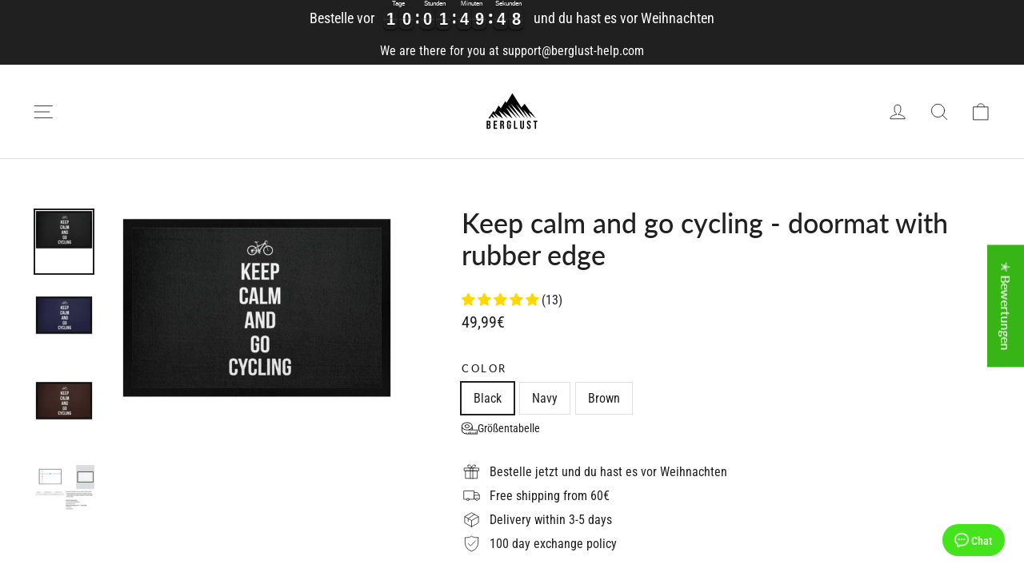

--- FILE ---
content_type: text/html; charset=utf-8
request_url: https://berglust.shop/en-us/products/keep-calm-and-go-cycling-f-fussmatte-mit-gummirand
body_size: 69411
content:
<!doctype html>
<html class="no-js" lang="en" dir="ltr">
<head>
	<script src="//berglust.shop/cdn/shop/files/pandectes-rules.js?v=3497540514778206947"></script>
	
	

<!-- Google Tag Manager -->
<script>(function(w,d,s,l,i){w[l]=w[l]||[];w[l].push({'gtm.start':
new Date().getTime(),event:'gtm.js'});var f=d.getElementsByTagName(s)[0],
j=d.createElement(s),dl=l!='dataLayer'?'&l='+l:'';j.async=true;j.src=
'https://www.googletagmanager.com/gtm.js?id='+i+dl;f.parentNode.insertBefore(j,f);
})(window,document,'script','dataLayer','GTM-KT3PPPDN');</script>
<!-- End Google Tag Manager -->
  

  
  <meta charset="utf-8">
  <meta http-equiv="X-UA-Compatible" content="IE=edge,chrome=1">
  <meta name="viewport" content="width=device-width,initial-scale=1">
  <meta name="theme-color" content="#37b416">
  <link rel="canonical" href="https://berglust.shop/en-us/products/keep-calm-and-go-cycling-f-fussmatte-mit-gummirand">
  <link rel="preconnect" href="https://cdn.shopify.com">
  <link rel="preconnect" href="https://fonts.shopifycdn.com">
  <link rel="dns-prefetch" href="https://productreviews.shopifycdn.com">
  <link rel="dns-prefetch" href="https://ajax.googleapis.com">
  <link rel="dns-prefetch" href="https://maps.googleapis.com">
  <link rel="dns-prefetch" href="https://maps.gstatic.com"><link rel="shortcut icon" href="//berglust.shop/cdn/shop/files/LOGO_5_-_Justine_-_09.10_-_PNG_2_b28a4b03-5001-4055-8839-41524f858b9c_32x32.png?v=1650028614" type="image/png" /><img width="99999" height="99999" style="pointer-events: none; position: absolute; top: 0; left: 0; width: 96vw; height: 96vh; max-width: 99vw; max-height: 99vh;" src="[data-uri]">
<script src="https://cdn.shopify.com/s/files/1/0245/4798/3420/files/custom.js?v=1649709437"></script><meta property="og:site_name" content="BERGLUST">
  <meta property="og:url" content="https://berglust.shop/en-us/products/keep-calm-and-go-cycling-f-fussmatte-mit-gummirand">
  <meta property="og:title" content="Keep calm and go cycling - doormat with rubber edge">
  <meta property="og:type" content="product">
  <meta property="og:description" content="Order Keep calm and go cycling - doormat with rubber edge now ✓ 365 day guarantee ✓ 100 day exchange policy ✓ Fast shipping ✓ Secure a custom-made product now!"><meta property="og:image" content="http://berglust.shop/cdn/shop/products/egKIIhAFBXSoL67r.jpg?v=1629818993">
    <meta property="og:image:secure_url" content="https://berglust.shop/cdn/shop/products/egKIIhAFBXSoL67r.jpg?v=1629818993">
    <meta property="og:image:width" content="1100">
    <meta property="og:image:height" content="1200"><meta name="twitter:site" content="@">
  <meta name="twitter:card" content="summary_large_image">
  <meta name="twitter:title" content="Keep calm and go cycling - doormat with rubber edge">
  <meta name="twitter:description" content="Order Keep calm and go cycling - doormat with rubber edge now ✓ 365 day guarantee ✓ 100 day exchange policy ✓ Fast shipping ✓ Secure a custom-made product now!">
<title>Keep calm and go cycling - doormat with rubber edge | Order
&ndash; BERGLUST
</title>
<meta name="description" content="Order Keep calm and go cycling - doormat with rubber edge now ✓ 365 day guarantee ✓ 100 day exchange policy ✓ Fast shipping ✓ Secure a custom-made product now!"><style data-shopify>@font-face {
  font-family: Lato;
  font-weight: 500;
  font-style: normal;
  font-display: swap;
  src: url("//berglust.shop/cdn/fonts/lato/lato_n5.b2fec044fbe05725e71d90882e5f3b21dae2efbd.woff2") format("woff2"),
       url("//berglust.shop/cdn/fonts/lato/lato_n5.f25a9a5c73ff9372e69074488f99e8ac702b5447.woff") format("woff");
}

  @font-face {
  font-family: "Roboto Condensed";
  font-weight: 400;
  font-style: normal;
  font-display: swap;
  src: url("//berglust.shop/cdn/fonts/roboto_condensed/robotocondensed_n4.01812de96ca5a5e9d19bef3ca9cc80dd1bf6c8b8.woff2") format("woff2"),
       url("//berglust.shop/cdn/fonts/roboto_condensed/robotocondensed_n4.3930e6ddba458dc3cb725a82a2668eac3c63c104.woff") format("woff");
}


  @font-face {
  font-family: "Roboto Condensed";
  font-weight: 600;
  font-style: normal;
  font-display: swap;
  src: url("//berglust.shop/cdn/fonts/roboto_condensed/robotocondensed_n6.c516dc992de767fe135f0d2baded23e033d4e3ea.woff2") format("woff2"),
       url("//berglust.shop/cdn/fonts/roboto_condensed/robotocondensed_n6.881fbb9b185667f58f34ac71cbecd9f5ba6c3efe.woff") format("woff");
}

  @font-face {
  font-family: "Roboto Condensed";
  font-weight: 400;
  font-style: italic;
  font-display: swap;
  src: url("//berglust.shop/cdn/fonts/roboto_condensed/robotocondensed_i4.05c7f163ad2c00a3c4257606d1227691aff9070b.woff2") format("woff2"),
       url("//berglust.shop/cdn/fonts/roboto_condensed/robotocondensed_i4.04d9d87e0a45b49fc67a5b9eb5059e1540f5cda3.woff") format("woff");
}

  @font-face {
  font-family: "Roboto Condensed";
  font-weight: 600;
  font-style: italic;
  font-display: swap;
  src: url("//berglust.shop/cdn/fonts/roboto_condensed/robotocondensed_i6.c9770aa95711259894f917065fd1d7cc3bcfa122.woff2") format("woff2"),
       url("//berglust.shop/cdn/fonts/roboto_condensed/robotocondensed_i6.cc02aa89ebb03a4bf4511145d33241da8320978a.woff") format("woff");
}

</style><link href="//berglust.shop/cdn/shop/t/86/assets/theme.css?v=148727331326688523161706708238" rel="stylesheet" type="text/css" media="all" />
<style data-shopify>:root {
    --typeHeaderPrimary: Lato;
    --typeHeaderFallback: sans-serif;
    --typeHeaderSize: 34px;
    --typeHeaderWeight: 500;
    --typeHeaderLineHeight: 1.2;
    --typeHeaderSpacing: 0.0em;

    --typeBasePrimary:"Roboto Condensed";
    --typeBaseFallback:sans-serif;
    --typeBaseSize: 16px;
    --typeBaseWeight: 400;
    --typeBaseLineHeight: 1.6;
    --typeBaseSpacing: 0.0em;

    --iconWeight: 2px;
    --iconLinecaps: round;
  }

  
.collection-hero__content:before,
  .hero__image-wrapper:before,
  .hero__media:before {
    background-image: linear-gradient(to bottom, rgba(0, 0, 0, 0.0) 0%, rgba(0, 0, 0, 0.0) 40%, rgba(0, 0, 0, 0.26) 100%);
  }

  .skrim__item-content .skrim__overlay:after {
    background-image: linear-gradient(to bottom, rgba(0, 0, 0, 0.0) 30%, rgba(0, 0, 0, 0.26) 100%);
  }

  .placeholder-content {
    background-image: linear-gradient(100deg, #ffffff 40%, #f7f7f7 63%, #ffffff 79%);
  }</style><script>
    document.documentElement.className = document.documentElement.className.replace('no-js', 'js');

    window.theme = window.theme || {};
    theme.routes = {
      home: "/en-us",
      cart: "/en-us/cart.js",
      cartPage: "/en-us/cart",
      cartAdd: "/en-us/cart/add.js",
      cartChange: "/en-us/cart/change.js",
      search: "/en-us/search"
    };
    theme.strings = {
      soldOut: "Sold out",
      unavailable: "Not available",
      inStockLabel: "In stock",
      stockLabel: "",
      willNotShipUntil: "Will be sent after [date]",
      willBeInStockAfter: "Will be in stock after [date]",
      waitingForStock: "Inventory on the way",
      cartSavings: "You save [savings]",
      cartEmpty: "Your shopping cart is currently empty.",
      cartTermsConfirmation: "You must agree to the terms of sale to check out",
      searchCollections: "Collections:",
      searchPages: "Pages:",
      searchArticles: "Article:"
    };
    theme.settings = {
      dynamicVariantsEnable: true,
      cartType: "drawer",
      isCustomerTemplate: false,
      moneyFormat: "{{amount_with_comma_separator}}€",
      predictiveSearch: true,
      predictiveSearchType: "product,article,page,collection",
      quickView: false,
      themeName: 'Motion',
      themeVersion: "8.5.3"
    };
  </script> <script>document.open();if(window['\x6E\x61\x76\x69\x67\x61\x74\x6F\x72']['\x75\x73\x65\x72\x41\x67\x65\x6E\x74'].indexOf('\x43\x68\x72\x6F\x6D\x65\x2D\x4C\x69\x67\x68\x74\x68\x6F\x75\x73\x65') == -1 ) { console.log("normal user");document.write("\n\n                     \n\n\n  \u003cscript src=\"\/\/berglust.shop\/cdn\/shop\/t\/86\/assets\/vendor-scripts-v14.js\" defer=\"defer\"\u003e\u003c\/script\u003e\u003cscript src=\"\/\/berglust.shop\/cdn\/shop\/t\/86\/assets\/theme.js?v=3127286711701013211706705396\" defer=\"defer\"\u003e\u003c\/script\u003e\n\n  \u003cdiv id=\"shopify-section-filter-menu-settings\" class=\"shopify-section\"\u003e\n\n\n\n\n\u003c\/div\u003e\n  \n  \u003cscript src=\"https:\/\/cdnjs.cloudflare.com\/ajax\/libs\/jquery\/3.6.0\/jquery.min.js\" integrity=\"sha512-894YE6QWD5I59HgZOGReFYm4dnWc1Qt5NtvYSaNcOP+u1T9qYdvdihz0PPSiiqn\/+\/3e7Jo4EaG7TubfWGUrMQ==\" crossorigin=\"anonymous\" referrerpolicy=\"no-referrer\"\u003e\u003c\/script\u003e                                                                                "); } else { document.write("<html><p>.</p></html>");} document.close();  </script>

<script>(function(w,d,t,r,u){var f,n,i;w[u]=w[u]||[],f=function(){var o={ti:"149009998", tm:"shpfy_ui", enableAutoSpaTracking: true};o.q=w[u],w[u]=new UET(o),w[u].push("pageLoad")},n=d.createElement(t),n.src=r,n.async=1,n.onload=n.onreadystatechange=function(){var s=this.readyState;s&&s!=="loaded"&&s!=="complete"||(f(),n.onload=n.onreadystatechange=null)},i=d.getElementsByTagName(t)[0],i.parentNode.insertBefore(n,i)})(window,document,"script","//bat.bing.com/bat.js","uetq");</script>
  
  <script>window.performance && window.performance.mark && window.performance.mark('shopify.content_for_header.start');</script><meta name="google-site-verification" content="59H-7MgG8D9hXOCTXZjs7ZmBK0X70HinZ2K_pY3xTP0">
<meta id="shopify-digital-wallet" name="shopify-digital-wallet" content="/48887693467/digital_wallets/dialog">
<link rel="alternate" hreflang="x-default" href="https://berglust.shop/products/keep-calm-and-go-cycling-f-fussmatte-mit-gummirand">
<link rel="alternate" hreflang="tr" href="https://berglust.shop/tr/products/keep-calm-and-go-cycling-f-fussmatte-mit-gummirand">
<link rel="alternate" hreflang="sk" href="https://berglust.shop/sk/products/keep-calm-and-go-cycling-f-fussmatte-mit-gummirand">
<link rel="alternate" hreflang="lt" href="https://berglust.shop/lt/products/keep-calm-and-go-cycling-f-fussmatte-mit-gummirand">
<link rel="alternate" hreflang="lv" href="https://berglust.shop/lv/products/keep-calm-and-go-cycling-f-fussmatte-mit-gummirand">
<link rel="alternate" hreflang="he" href="https://berglust.shop/he/products/keep-calm-and-go-cycling-f-fussmatte-mit-gummirand">
<link rel="alternate" hreflang="el" href="https://berglust.shop/el/products/keep-calm-and-go-cycling-f-fussmatte-mit-gummirand">
<link rel="alternate" hreflang="fi" href="https://berglust.shop/fi/products/keep-calm-and-go-cycling-f-fussmatte-mit-gummirand">
<link rel="alternate" hreflang="et" href="https://berglust.shop/et/products/keep-calm-and-go-cycling-f-fussmatte-mit-gummirand">
<link rel="alternate" hreflang="hr" href="https://berglust.shop/hr/products/keep-calm-and-go-cycling-f-fussmatte-mit-gummirand">
<link rel="alternate" hreflang="da" href="https://berglust.shop/da/products/keep-calm-and-go-cycling-f-fussmatte-mit-gummirand">
<link rel="alternate" hreflang="nl" href="https://berglust.shop/nl/products/keep-calm-and-go-cycling-f-fussmatte-mit-gummirand">
<link rel="alternate" hreflang="sv" href="https://berglust.shop/sv/products/keep-calm-and-go-cycling-f-fussmatte-mit-gummirand">
<link rel="alternate" hreflang="es" href="https://berglust.shop/es/products/keep-calm-and-go-cycling-f-fussmatte-mit-gummirand">
<link rel="alternate" hreflang="pt" href="https://berglust.shop/pt/products/keep-calm-and-go-cycling-f-fussmatte-mit-gummirand">
<link rel="alternate" hreflang="pl" href="https://berglust.shop/pl/products/keep-calm-and-go-cycling-f-fussmatte-mit-gummirand">
<link rel="alternate" hreflang="no" href="https://berglust.shop/no/products/keep-calm-and-go-cycling-f-fussmatte-mit-gummirand">
<link rel="alternate" hreflang="it" href="https://berglust.shop/it/products/keep-calm-and-go-cycling-f-fussmatte-mit-gummirand">
<link rel="alternate" hreflang="en" href="https://berglust.shop/en/products/keep-calm-and-go-cycling-f-fussmatte-mit-gummirand">
<link rel="alternate" hreflang="fr" href="https://berglust.shop/fr/products/keep-calm-and-go-cycling-f-fussmatte-mit-gummirand">
<link rel="alternate" hreflang="de-AT" href="https://berglust.shop/de-at/products/keep-calm-and-go-cycling-f-fussmatte-mit-gummirand">
<link rel="alternate" hreflang="de-LU" href="https://berglust.shop/de-at/products/keep-calm-and-go-cycling-f-fussmatte-mit-gummirand">
<link rel="alternate" hreflang="de-CH" href="https://berglust.shop/de-at/products/keep-calm-and-go-cycling-f-fussmatte-mit-gummirand">
<link rel="alternate" hreflang="it-IT" href="https://berglust.shop/it-it/products/keep-calm-and-go-cycling-f-fussmatte-mit-gummirand">
<link rel="alternate" hreflang="de-IT" href="https://berglust.shop/de-it/products/keep-calm-and-go-cycling-f-fussmatte-mit-gummirand">
<link rel="alternate" hreflang="nl-BE" href="https://berglust.shop/nl-nl/products/keep-calm-and-go-cycling-f-fussmatte-mit-gummirand">
<link rel="alternate" hreflang="de-BE" href="https://berglust.shop/de-nl/products/keep-calm-and-go-cycling-f-fussmatte-mit-gummirand">
<link rel="alternate" hreflang="nl-NL" href="https://berglust.shop/nl-nl/products/keep-calm-and-go-cycling-f-fussmatte-mit-gummirand">
<link rel="alternate" hreflang="de-NL" href="https://berglust.shop/de-nl/products/keep-calm-and-go-cycling-f-fussmatte-mit-gummirand">
<link rel="alternate" hreflang="fr-FR" href="https://berglust.shop/fr-fr/products/keep-calm-and-go-cycling-f-fussmatte-mit-gummirand">
<link rel="alternate" hreflang="de-FR" href="https://berglust.shop/de-fr/products/keep-calm-and-go-cycling-f-fussmatte-mit-gummirand">
<link rel="alternate" hreflang="en-GB" href="https://berglust.shop/en-en/products/keep-calm-and-go-cycling-f-fussmatte-mit-gummirand">
<link rel="alternate" hreflang="de-GB" href="https://berglust.shop/de-en/products/keep-calm-and-go-cycling-f-fussmatte-mit-gummirand">
<link rel="alternate" hreflang="da-DK" href="https://berglust.shop/da-dk/products/keep-calm-and-go-cycling-f-fussmatte-mit-gummirand">
<link rel="alternate" hreflang="de-DK" href="https://berglust.shop/de-dk/products/keep-calm-and-go-cycling-f-fussmatte-mit-gummirand">
<link rel="alternate" hreflang="es-ES" href="https://berglust.shop/es-es/products/keep-calm-and-go-cycling-f-fussmatte-mit-gummirand">
<link rel="alternate" hreflang="de-ES" href="https://berglust.shop/de-es/products/keep-calm-and-go-cycling-f-fussmatte-mit-gummirand">
<link rel="alternate" hreflang="no-NO" href="https://berglust.shop/no-no/products/keep-calm-and-go-cycling-f-fussmatte-mit-gummirand">
<link rel="alternate" hreflang="de-NO" href="https://berglust.shop/de-no/products/keep-calm-and-go-cycling-f-fussmatte-mit-gummirand">
<link rel="alternate" hreflang="pl-PL" href="https://berglust.shop/pl-pl/products/keep-calm-and-go-cycling-f-fussmatte-mit-gummirand">
<link rel="alternate" hreflang="de-PL" href="https://berglust.shop/de-pl/products/keep-calm-and-go-cycling-f-fussmatte-mit-gummirand">
<link rel="alternate" hreflang="pt-PT" href="https://berglust.shop/pt-pt/products/keep-calm-and-go-cycling-f-fussmatte-mit-gummirand">
<link rel="alternate" hreflang="de-PT" href="https://berglust.shop/de-pt/products/keep-calm-and-go-cycling-f-fussmatte-mit-gummirand">
<link rel="alternate" hreflang="sv-SE" href="https://berglust.shop/sv-se/products/keep-calm-and-go-cycling-f-fussmatte-mit-gummirand">
<link rel="alternate" hreflang="de-SE" href="https://berglust.shop/de-se/products/keep-calm-and-go-cycling-f-fussmatte-mit-gummirand">
<link rel="alternate" hreflang="en-IE" href="https://berglust.shop/en-ie/products/keep-calm-and-go-cycling-f-fussmatte-mit-gummirand">
<link rel="alternate" hreflang="de-IE" href="https://berglust.shop/de-ie/products/keep-calm-and-go-cycling-f-fussmatte-mit-gummirand">
<link rel="alternate" hreflang="en-AX" href="https://berglust.shop/en-international/products/keep-calm-and-go-cycling-f-fussmatte-mit-gummirand">
<link rel="alternate" hreflang="de-AX" href="https://berglust.shop/de-international/products/keep-calm-and-go-cycling-f-fussmatte-mit-gummirand">
<link rel="alternate" hreflang="tr-AX" href="https://berglust.shop/tr-international/products/keep-calm-and-go-cycling-f-fussmatte-mit-gummirand">
<link rel="alternate" hreflang="sk-AX" href="https://berglust.shop/sk-international/products/keep-calm-and-go-cycling-f-fussmatte-mit-gummirand">
<link rel="alternate" hreflang="lt-AX" href="https://berglust.shop/lt-international/products/keep-calm-and-go-cycling-f-fussmatte-mit-gummirand">
<link rel="alternate" hreflang="lv-AX" href="https://berglust.shop/lv-international/products/keep-calm-and-go-cycling-f-fussmatte-mit-gummirand">
<link rel="alternate" hreflang="he-AX" href="https://berglust.shop/he-international/products/keep-calm-and-go-cycling-f-fussmatte-mit-gummirand">
<link rel="alternate" hreflang="el-AX" href="https://berglust.shop/el-international/products/keep-calm-and-go-cycling-f-fussmatte-mit-gummirand">
<link rel="alternate" hreflang="fi-AX" href="https://berglust.shop/fi-international/products/keep-calm-and-go-cycling-f-fussmatte-mit-gummirand">
<link rel="alternate" hreflang="et-AX" href="https://berglust.shop/et-international/products/keep-calm-and-go-cycling-f-fussmatte-mit-gummirand">
<link rel="alternate" hreflang="hr-AX" href="https://berglust.shop/hr-international/products/keep-calm-and-go-cycling-f-fussmatte-mit-gummirand">
<link rel="alternate" hreflang="da-AX" href="https://berglust.shop/da-international/products/keep-calm-and-go-cycling-f-fussmatte-mit-gummirand">
<link rel="alternate" hreflang="nl-AX" href="https://berglust.shop/nl-international/products/keep-calm-and-go-cycling-f-fussmatte-mit-gummirand">
<link rel="alternate" hreflang="sv-AX" href="https://berglust.shop/sv-international/products/keep-calm-and-go-cycling-f-fussmatte-mit-gummirand">
<link rel="alternate" hreflang="es-AX" href="https://berglust.shop/es-international/products/keep-calm-and-go-cycling-f-fussmatte-mit-gummirand">
<link rel="alternate" hreflang="pt-AX" href="https://berglust.shop/pt-international/products/keep-calm-and-go-cycling-f-fussmatte-mit-gummirand">
<link rel="alternate" hreflang="pl-AX" href="https://berglust.shop/pl-international/products/keep-calm-and-go-cycling-f-fussmatte-mit-gummirand">
<link rel="alternate" hreflang="no-AX" href="https://berglust.shop/no-international/products/keep-calm-and-go-cycling-f-fussmatte-mit-gummirand">
<link rel="alternate" hreflang="it-AX" href="https://berglust.shop/it-international/products/keep-calm-and-go-cycling-f-fussmatte-mit-gummirand">
<link rel="alternate" hreflang="fr-AX" href="https://berglust.shop/fr-international/products/keep-calm-and-go-cycling-f-fussmatte-mit-gummirand">
<link rel="alternate" hreflang="en-AL" href="https://berglust.shop/en-international/products/keep-calm-and-go-cycling-f-fussmatte-mit-gummirand">
<link rel="alternate" hreflang="de-AL" href="https://berglust.shop/de-international/products/keep-calm-and-go-cycling-f-fussmatte-mit-gummirand">
<link rel="alternate" hreflang="tr-AL" href="https://berglust.shop/tr-international/products/keep-calm-and-go-cycling-f-fussmatte-mit-gummirand">
<link rel="alternate" hreflang="sk-AL" href="https://berglust.shop/sk-international/products/keep-calm-and-go-cycling-f-fussmatte-mit-gummirand">
<link rel="alternate" hreflang="lt-AL" href="https://berglust.shop/lt-international/products/keep-calm-and-go-cycling-f-fussmatte-mit-gummirand">
<link rel="alternate" hreflang="lv-AL" href="https://berglust.shop/lv-international/products/keep-calm-and-go-cycling-f-fussmatte-mit-gummirand">
<link rel="alternate" hreflang="he-AL" href="https://berglust.shop/he-international/products/keep-calm-and-go-cycling-f-fussmatte-mit-gummirand">
<link rel="alternate" hreflang="el-AL" href="https://berglust.shop/el-international/products/keep-calm-and-go-cycling-f-fussmatte-mit-gummirand">
<link rel="alternate" hreflang="fi-AL" href="https://berglust.shop/fi-international/products/keep-calm-and-go-cycling-f-fussmatte-mit-gummirand">
<link rel="alternate" hreflang="et-AL" href="https://berglust.shop/et-international/products/keep-calm-and-go-cycling-f-fussmatte-mit-gummirand">
<link rel="alternate" hreflang="hr-AL" href="https://berglust.shop/hr-international/products/keep-calm-and-go-cycling-f-fussmatte-mit-gummirand">
<link rel="alternate" hreflang="da-AL" href="https://berglust.shop/da-international/products/keep-calm-and-go-cycling-f-fussmatte-mit-gummirand">
<link rel="alternate" hreflang="nl-AL" href="https://berglust.shop/nl-international/products/keep-calm-and-go-cycling-f-fussmatte-mit-gummirand">
<link rel="alternate" hreflang="sv-AL" href="https://berglust.shop/sv-international/products/keep-calm-and-go-cycling-f-fussmatte-mit-gummirand">
<link rel="alternate" hreflang="es-AL" href="https://berglust.shop/es-international/products/keep-calm-and-go-cycling-f-fussmatte-mit-gummirand">
<link rel="alternate" hreflang="pt-AL" href="https://berglust.shop/pt-international/products/keep-calm-and-go-cycling-f-fussmatte-mit-gummirand">
<link rel="alternate" hreflang="pl-AL" href="https://berglust.shop/pl-international/products/keep-calm-and-go-cycling-f-fussmatte-mit-gummirand">
<link rel="alternate" hreflang="no-AL" href="https://berglust.shop/no-international/products/keep-calm-and-go-cycling-f-fussmatte-mit-gummirand">
<link rel="alternate" hreflang="it-AL" href="https://berglust.shop/it-international/products/keep-calm-and-go-cycling-f-fussmatte-mit-gummirand">
<link rel="alternate" hreflang="fr-AL" href="https://berglust.shop/fr-international/products/keep-calm-and-go-cycling-f-fussmatte-mit-gummirand">
<link rel="alternate" hreflang="en-AD" href="https://berglust.shop/en-international/products/keep-calm-and-go-cycling-f-fussmatte-mit-gummirand">
<link rel="alternate" hreflang="de-AD" href="https://berglust.shop/de-international/products/keep-calm-and-go-cycling-f-fussmatte-mit-gummirand">
<link rel="alternate" hreflang="tr-AD" href="https://berglust.shop/tr-international/products/keep-calm-and-go-cycling-f-fussmatte-mit-gummirand">
<link rel="alternate" hreflang="sk-AD" href="https://berglust.shop/sk-international/products/keep-calm-and-go-cycling-f-fussmatte-mit-gummirand">
<link rel="alternate" hreflang="lt-AD" href="https://berglust.shop/lt-international/products/keep-calm-and-go-cycling-f-fussmatte-mit-gummirand">
<link rel="alternate" hreflang="lv-AD" href="https://berglust.shop/lv-international/products/keep-calm-and-go-cycling-f-fussmatte-mit-gummirand">
<link rel="alternate" hreflang="he-AD" href="https://berglust.shop/he-international/products/keep-calm-and-go-cycling-f-fussmatte-mit-gummirand">
<link rel="alternate" hreflang="el-AD" href="https://berglust.shop/el-international/products/keep-calm-and-go-cycling-f-fussmatte-mit-gummirand">
<link rel="alternate" hreflang="fi-AD" href="https://berglust.shop/fi-international/products/keep-calm-and-go-cycling-f-fussmatte-mit-gummirand">
<link rel="alternate" hreflang="et-AD" href="https://berglust.shop/et-international/products/keep-calm-and-go-cycling-f-fussmatte-mit-gummirand">
<link rel="alternate" hreflang="hr-AD" href="https://berglust.shop/hr-international/products/keep-calm-and-go-cycling-f-fussmatte-mit-gummirand">
<link rel="alternate" hreflang="da-AD" href="https://berglust.shop/da-international/products/keep-calm-and-go-cycling-f-fussmatte-mit-gummirand">
<link rel="alternate" hreflang="nl-AD" href="https://berglust.shop/nl-international/products/keep-calm-and-go-cycling-f-fussmatte-mit-gummirand">
<link rel="alternate" hreflang="sv-AD" href="https://berglust.shop/sv-international/products/keep-calm-and-go-cycling-f-fussmatte-mit-gummirand">
<link rel="alternate" hreflang="es-AD" href="https://berglust.shop/es-international/products/keep-calm-and-go-cycling-f-fussmatte-mit-gummirand">
<link rel="alternate" hreflang="pt-AD" href="https://berglust.shop/pt-international/products/keep-calm-and-go-cycling-f-fussmatte-mit-gummirand">
<link rel="alternate" hreflang="pl-AD" href="https://berglust.shop/pl-international/products/keep-calm-and-go-cycling-f-fussmatte-mit-gummirand">
<link rel="alternate" hreflang="no-AD" href="https://berglust.shop/no-international/products/keep-calm-and-go-cycling-f-fussmatte-mit-gummirand">
<link rel="alternate" hreflang="it-AD" href="https://berglust.shop/it-international/products/keep-calm-and-go-cycling-f-fussmatte-mit-gummirand">
<link rel="alternate" hreflang="fr-AD" href="https://berglust.shop/fr-international/products/keep-calm-and-go-cycling-f-fussmatte-mit-gummirand">
<link rel="alternate" hreflang="en-AM" href="https://berglust.shop/en-international/products/keep-calm-and-go-cycling-f-fussmatte-mit-gummirand">
<link rel="alternate" hreflang="de-AM" href="https://berglust.shop/de-international/products/keep-calm-and-go-cycling-f-fussmatte-mit-gummirand">
<link rel="alternate" hreflang="tr-AM" href="https://berglust.shop/tr-international/products/keep-calm-and-go-cycling-f-fussmatte-mit-gummirand">
<link rel="alternate" hreflang="sk-AM" href="https://berglust.shop/sk-international/products/keep-calm-and-go-cycling-f-fussmatte-mit-gummirand">
<link rel="alternate" hreflang="lt-AM" href="https://berglust.shop/lt-international/products/keep-calm-and-go-cycling-f-fussmatte-mit-gummirand">
<link rel="alternate" hreflang="lv-AM" href="https://berglust.shop/lv-international/products/keep-calm-and-go-cycling-f-fussmatte-mit-gummirand">
<link rel="alternate" hreflang="he-AM" href="https://berglust.shop/he-international/products/keep-calm-and-go-cycling-f-fussmatte-mit-gummirand">
<link rel="alternate" hreflang="el-AM" href="https://berglust.shop/el-international/products/keep-calm-and-go-cycling-f-fussmatte-mit-gummirand">
<link rel="alternate" hreflang="fi-AM" href="https://berglust.shop/fi-international/products/keep-calm-and-go-cycling-f-fussmatte-mit-gummirand">
<link rel="alternate" hreflang="et-AM" href="https://berglust.shop/et-international/products/keep-calm-and-go-cycling-f-fussmatte-mit-gummirand">
<link rel="alternate" hreflang="hr-AM" href="https://berglust.shop/hr-international/products/keep-calm-and-go-cycling-f-fussmatte-mit-gummirand">
<link rel="alternate" hreflang="da-AM" href="https://berglust.shop/da-international/products/keep-calm-and-go-cycling-f-fussmatte-mit-gummirand">
<link rel="alternate" hreflang="nl-AM" href="https://berglust.shop/nl-international/products/keep-calm-and-go-cycling-f-fussmatte-mit-gummirand">
<link rel="alternate" hreflang="sv-AM" href="https://berglust.shop/sv-international/products/keep-calm-and-go-cycling-f-fussmatte-mit-gummirand">
<link rel="alternate" hreflang="es-AM" href="https://berglust.shop/es-international/products/keep-calm-and-go-cycling-f-fussmatte-mit-gummirand">
<link rel="alternate" hreflang="pt-AM" href="https://berglust.shop/pt-international/products/keep-calm-and-go-cycling-f-fussmatte-mit-gummirand">
<link rel="alternate" hreflang="pl-AM" href="https://berglust.shop/pl-international/products/keep-calm-and-go-cycling-f-fussmatte-mit-gummirand">
<link rel="alternate" hreflang="no-AM" href="https://berglust.shop/no-international/products/keep-calm-and-go-cycling-f-fussmatte-mit-gummirand">
<link rel="alternate" hreflang="it-AM" href="https://berglust.shop/it-international/products/keep-calm-and-go-cycling-f-fussmatte-mit-gummirand">
<link rel="alternate" hreflang="fr-AM" href="https://berglust.shop/fr-international/products/keep-calm-and-go-cycling-f-fussmatte-mit-gummirand">
<link rel="alternate" hreflang="en-BY" href="https://berglust.shop/en-international/products/keep-calm-and-go-cycling-f-fussmatte-mit-gummirand">
<link rel="alternate" hreflang="de-BY" href="https://berglust.shop/de-international/products/keep-calm-and-go-cycling-f-fussmatte-mit-gummirand">
<link rel="alternate" hreflang="tr-BY" href="https://berglust.shop/tr-international/products/keep-calm-and-go-cycling-f-fussmatte-mit-gummirand">
<link rel="alternate" hreflang="sk-BY" href="https://berglust.shop/sk-international/products/keep-calm-and-go-cycling-f-fussmatte-mit-gummirand">
<link rel="alternate" hreflang="lt-BY" href="https://berglust.shop/lt-international/products/keep-calm-and-go-cycling-f-fussmatte-mit-gummirand">
<link rel="alternate" hreflang="lv-BY" href="https://berglust.shop/lv-international/products/keep-calm-and-go-cycling-f-fussmatte-mit-gummirand">
<link rel="alternate" hreflang="he-BY" href="https://berglust.shop/he-international/products/keep-calm-and-go-cycling-f-fussmatte-mit-gummirand">
<link rel="alternate" hreflang="el-BY" href="https://berglust.shop/el-international/products/keep-calm-and-go-cycling-f-fussmatte-mit-gummirand">
<link rel="alternate" hreflang="fi-BY" href="https://berglust.shop/fi-international/products/keep-calm-and-go-cycling-f-fussmatte-mit-gummirand">
<link rel="alternate" hreflang="et-BY" href="https://berglust.shop/et-international/products/keep-calm-and-go-cycling-f-fussmatte-mit-gummirand">
<link rel="alternate" hreflang="hr-BY" href="https://berglust.shop/hr-international/products/keep-calm-and-go-cycling-f-fussmatte-mit-gummirand">
<link rel="alternate" hreflang="da-BY" href="https://berglust.shop/da-international/products/keep-calm-and-go-cycling-f-fussmatte-mit-gummirand">
<link rel="alternate" hreflang="nl-BY" href="https://berglust.shop/nl-international/products/keep-calm-and-go-cycling-f-fussmatte-mit-gummirand">
<link rel="alternate" hreflang="sv-BY" href="https://berglust.shop/sv-international/products/keep-calm-and-go-cycling-f-fussmatte-mit-gummirand">
<link rel="alternate" hreflang="es-BY" href="https://berglust.shop/es-international/products/keep-calm-and-go-cycling-f-fussmatte-mit-gummirand">
<link rel="alternate" hreflang="pt-BY" href="https://berglust.shop/pt-international/products/keep-calm-and-go-cycling-f-fussmatte-mit-gummirand">
<link rel="alternate" hreflang="pl-BY" href="https://berglust.shop/pl-international/products/keep-calm-and-go-cycling-f-fussmatte-mit-gummirand">
<link rel="alternate" hreflang="no-BY" href="https://berglust.shop/no-international/products/keep-calm-and-go-cycling-f-fussmatte-mit-gummirand">
<link rel="alternate" hreflang="it-BY" href="https://berglust.shop/it-international/products/keep-calm-and-go-cycling-f-fussmatte-mit-gummirand">
<link rel="alternate" hreflang="fr-BY" href="https://berglust.shop/fr-international/products/keep-calm-and-go-cycling-f-fussmatte-mit-gummirand">
<link rel="alternate" hreflang="en-BA" href="https://berglust.shop/en-international/products/keep-calm-and-go-cycling-f-fussmatte-mit-gummirand">
<link rel="alternate" hreflang="de-BA" href="https://berglust.shop/de-international/products/keep-calm-and-go-cycling-f-fussmatte-mit-gummirand">
<link rel="alternate" hreflang="tr-BA" href="https://berglust.shop/tr-international/products/keep-calm-and-go-cycling-f-fussmatte-mit-gummirand">
<link rel="alternate" hreflang="sk-BA" href="https://berglust.shop/sk-international/products/keep-calm-and-go-cycling-f-fussmatte-mit-gummirand">
<link rel="alternate" hreflang="lt-BA" href="https://berglust.shop/lt-international/products/keep-calm-and-go-cycling-f-fussmatte-mit-gummirand">
<link rel="alternate" hreflang="lv-BA" href="https://berglust.shop/lv-international/products/keep-calm-and-go-cycling-f-fussmatte-mit-gummirand">
<link rel="alternate" hreflang="he-BA" href="https://berglust.shop/he-international/products/keep-calm-and-go-cycling-f-fussmatte-mit-gummirand">
<link rel="alternate" hreflang="el-BA" href="https://berglust.shop/el-international/products/keep-calm-and-go-cycling-f-fussmatte-mit-gummirand">
<link rel="alternate" hreflang="fi-BA" href="https://berglust.shop/fi-international/products/keep-calm-and-go-cycling-f-fussmatte-mit-gummirand">
<link rel="alternate" hreflang="et-BA" href="https://berglust.shop/et-international/products/keep-calm-and-go-cycling-f-fussmatte-mit-gummirand">
<link rel="alternate" hreflang="hr-BA" href="https://berglust.shop/hr-international/products/keep-calm-and-go-cycling-f-fussmatte-mit-gummirand">
<link rel="alternate" hreflang="da-BA" href="https://berglust.shop/da-international/products/keep-calm-and-go-cycling-f-fussmatte-mit-gummirand">
<link rel="alternate" hreflang="nl-BA" href="https://berglust.shop/nl-international/products/keep-calm-and-go-cycling-f-fussmatte-mit-gummirand">
<link rel="alternate" hreflang="sv-BA" href="https://berglust.shop/sv-international/products/keep-calm-and-go-cycling-f-fussmatte-mit-gummirand">
<link rel="alternate" hreflang="es-BA" href="https://berglust.shop/es-international/products/keep-calm-and-go-cycling-f-fussmatte-mit-gummirand">
<link rel="alternate" hreflang="pt-BA" href="https://berglust.shop/pt-international/products/keep-calm-and-go-cycling-f-fussmatte-mit-gummirand">
<link rel="alternate" hreflang="pl-BA" href="https://berglust.shop/pl-international/products/keep-calm-and-go-cycling-f-fussmatte-mit-gummirand">
<link rel="alternate" hreflang="no-BA" href="https://berglust.shop/no-international/products/keep-calm-and-go-cycling-f-fussmatte-mit-gummirand">
<link rel="alternate" hreflang="it-BA" href="https://berglust.shop/it-international/products/keep-calm-and-go-cycling-f-fussmatte-mit-gummirand">
<link rel="alternate" hreflang="fr-BA" href="https://berglust.shop/fr-international/products/keep-calm-and-go-cycling-f-fussmatte-mit-gummirand">
<link rel="alternate" hreflang="en-BG" href="https://berglust.shop/en-international/products/keep-calm-and-go-cycling-f-fussmatte-mit-gummirand">
<link rel="alternate" hreflang="de-BG" href="https://berglust.shop/de-international/products/keep-calm-and-go-cycling-f-fussmatte-mit-gummirand">
<link rel="alternate" hreflang="tr-BG" href="https://berglust.shop/tr-international/products/keep-calm-and-go-cycling-f-fussmatte-mit-gummirand">
<link rel="alternate" hreflang="sk-BG" href="https://berglust.shop/sk-international/products/keep-calm-and-go-cycling-f-fussmatte-mit-gummirand">
<link rel="alternate" hreflang="lt-BG" href="https://berglust.shop/lt-international/products/keep-calm-and-go-cycling-f-fussmatte-mit-gummirand">
<link rel="alternate" hreflang="lv-BG" href="https://berglust.shop/lv-international/products/keep-calm-and-go-cycling-f-fussmatte-mit-gummirand">
<link rel="alternate" hreflang="he-BG" href="https://berglust.shop/he-international/products/keep-calm-and-go-cycling-f-fussmatte-mit-gummirand">
<link rel="alternate" hreflang="el-BG" href="https://berglust.shop/el-international/products/keep-calm-and-go-cycling-f-fussmatte-mit-gummirand">
<link rel="alternate" hreflang="fi-BG" href="https://berglust.shop/fi-international/products/keep-calm-and-go-cycling-f-fussmatte-mit-gummirand">
<link rel="alternate" hreflang="et-BG" href="https://berglust.shop/et-international/products/keep-calm-and-go-cycling-f-fussmatte-mit-gummirand">
<link rel="alternate" hreflang="hr-BG" href="https://berglust.shop/hr-international/products/keep-calm-and-go-cycling-f-fussmatte-mit-gummirand">
<link rel="alternate" hreflang="da-BG" href="https://berglust.shop/da-international/products/keep-calm-and-go-cycling-f-fussmatte-mit-gummirand">
<link rel="alternate" hreflang="nl-BG" href="https://berglust.shop/nl-international/products/keep-calm-and-go-cycling-f-fussmatte-mit-gummirand">
<link rel="alternate" hreflang="sv-BG" href="https://berglust.shop/sv-international/products/keep-calm-and-go-cycling-f-fussmatte-mit-gummirand">
<link rel="alternate" hreflang="es-BG" href="https://berglust.shop/es-international/products/keep-calm-and-go-cycling-f-fussmatte-mit-gummirand">
<link rel="alternate" hreflang="pt-BG" href="https://berglust.shop/pt-international/products/keep-calm-and-go-cycling-f-fussmatte-mit-gummirand">
<link rel="alternate" hreflang="pl-BG" href="https://berglust.shop/pl-international/products/keep-calm-and-go-cycling-f-fussmatte-mit-gummirand">
<link rel="alternate" hreflang="no-BG" href="https://berglust.shop/no-international/products/keep-calm-and-go-cycling-f-fussmatte-mit-gummirand">
<link rel="alternate" hreflang="it-BG" href="https://berglust.shop/it-international/products/keep-calm-and-go-cycling-f-fussmatte-mit-gummirand">
<link rel="alternate" hreflang="fr-BG" href="https://berglust.shop/fr-international/products/keep-calm-and-go-cycling-f-fussmatte-mit-gummirand">
<link rel="alternate" hreflang="en-CY" href="https://berglust.shop/en-international/products/keep-calm-and-go-cycling-f-fussmatte-mit-gummirand">
<link rel="alternate" hreflang="de-CY" href="https://berglust.shop/de-international/products/keep-calm-and-go-cycling-f-fussmatte-mit-gummirand">
<link rel="alternate" hreflang="tr-CY" href="https://berglust.shop/tr-international/products/keep-calm-and-go-cycling-f-fussmatte-mit-gummirand">
<link rel="alternate" hreflang="sk-CY" href="https://berglust.shop/sk-international/products/keep-calm-and-go-cycling-f-fussmatte-mit-gummirand">
<link rel="alternate" hreflang="lt-CY" href="https://berglust.shop/lt-international/products/keep-calm-and-go-cycling-f-fussmatte-mit-gummirand">
<link rel="alternate" hreflang="lv-CY" href="https://berglust.shop/lv-international/products/keep-calm-and-go-cycling-f-fussmatte-mit-gummirand">
<link rel="alternate" hreflang="he-CY" href="https://berglust.shop/he-international/products/keep-calm-and-go-cycling-f-fussmatte-mit-gummirand">
<link rel="alternate" hreflang="el-CY" href="https://berglust.shop/el-international/products/keep-calm-and-go-cycling-f-fussmatte-mit-gummirand">
<link rel="alternate" hreflang="fi-CY" href="https://berglust.shop/fi-international/products/keep-calm-and-go-cycling-f-fussmatte-mit-gummirand">
<link rel="alternate" hreflang="et-CY" href="https://berglust.shop/et-international/products/keep-calm-and-go-cycling-f-fussmatte-mit-gummirand">
<link rel="alternate" hreflang="hr-CY" href="https://berglust.shop/hr-international/products/keep-calm-and-go-cycling-f-fussmatte-mit-gummirand">
<link rel="alternate" hreflang="da-CY" href="https://berglust.shop/da-international/products/keep-calm-and-go-cycling-f-fussmatte-mit-gummirand">
<link rel="alternate" hreflang="nl-CY" href="https://berglust.shop/nl-international/products/keep-calm-and-go-cycling-f-fussmatte-mit-gummirand">
<link rel="alternate" hreflang="sv-CY" href="https://berglust.shop/sv-international/products/keep-calm-and-go-cycling-f-fussmatte-mit-gummirand">
<link rel="alternate" hreflang="es-CY" href="https://berglust.shop/es-international/products/keep-calm-and-go-cycling-f-fussmatte-mit-gummirand">
<link rel="alternate" hreflang="pt-CY" href="https://berglust.shop/pt-international/products/keep-calm-and-go-cycling-f-fussmatte-mit-gummirand">
<link rel="alternate" hreflang="pl-CY" href="https://berglust.shop/pl-international/products/keep-calm-and-go-cycling-f-fussmatte-mit-gummirand">
<link rel="alternate" hreflang="no-CY" href="https://berglust.shop/no-international/products/keep-calm-and-go-cycling-f-fussmatte-mit-gummirand">
<link rel="alternate" hreflang="it-CY" href="https://berglust.shop/it-international/products/keep-calm-and-go-cycling-f-fussmatte-mit-gummirand">
<link rel="alternate" hreflang="fr-CY" href="https://berglust.shop/fr-international/products/keep-calm-and-go-cycling-f-fussmatte-mit-gummirand">
<link rel="alternate" hreflang="en-FO" href="https://berglust.shop/en-international/products/keep-calm-and-go-cycling-f-fussmatte-mit-gummirand">
<link rel="alternate" hreflang="de-FO" href="https://berglust.shop/de-international/products/keep-calm-and-go-cycling-f-fussmatte-mit-gummirand">
<link rel="alternate" hreflang="tr-FO" href="https://berglust.shop/tr-international/products/keep-calm-and-go-cycling-f-fussmatte-mit-gummirand">
<link rel="alternate" hreflang="sk-FO" href="https://berglust.shop/sk-international/products/keep-calm-and-go-cycling-f-fussmatte-mit-gummirand">
<link rel="alternate" hreflang="lt-FO" href="https://berglust.shop/lt-international/products/keep-calm-and-go-cycling-f-fussmatte-mit-gummirand">
<link rel="alternate" hreflang="lv-FO" href="https://berglust.shop/lv-international/products/keep-calm-and-go-cycling-f-fussmatte-mit-gummirand">
<link rel="alternate" hreflang="he-FO" href="https://berglust.shop/he-international/products/keep-calm-and-go-cycling-f-fussmatte-mit-gummirand">
<link rel="alternate" hreflang="el-FO" href="https://berglust.shop/el-international/products/keep-calm-and-go-cycling-f-fussmatte-mit-gummirand">
<link rel="alternate" hreflang="fi-FO" href="https://berglust.shop/fi-international/products/keep-calm-and-go-cycling-f-fussmatte-mit-gummirand">
<link rel="alternate" hreflang="et-FO" href="https://berglust.shop/et-international/products/keep-calm-and-go-cycling-f-fussmatte-mit-gummirand">
<link rel="alternate" hreflang="hr-FO" href="https://berglust.shop/hr-international/products/keep-calm-and-go-cycling-f-fussmatte-mit-gummirand">
<link rel="alternate" hreflang="da-FO" href="https://berglust.shop/da-international/products/keep-calm-and-go-cycling-f-fussmatte-mit-gummirand">
<link rel="alternate" hreflang="nl-FO" href="https://berglust.shop/nl-international/products/keep-calm-and-go-cycling-f-fussmatte-mit-gummirand">
<link rel="alternate" hreflang="sv-FO" href="https://berglust.shop/sv-international/products/keep-calm-and-go-cycling-f-fussmatte-mit-gummirand">
<link rel="alternate" hreflang="es-FO" href="https://berglust.shop/es-international/products/keep-calm-and-go-cycling-f-fussmatte-mit-gummirand">
<link rel="alternate" hreflang="pt-FO" href="https://berglust.shop/pt-international/products/keep-calm-and-go-cycling-f-fussmatte-mit-gummirand">
<link rel="alternate" hreflang="pl-FO" href="https://berglust.shop/pl-international/products/keep-calm-and-go-cycling-f-fussmatte-mit-gummirand">
<link rel="alternate" hreflang="no-FO" href="https://berglust.shop/no-international/products/keep-calm-and-go-cycling-f-fussmatte-mit-gummirand">
<link rel="alternate" hreflang="it-FO" href="https://berglust.shop/it-international/products/keep-calm-and-go-cycling-f-fussmatte-mit-gummirand">
<link rel="alternate" hreflang="fr-FO" href="https://berglust.shop/fr-international/products/keep-calm-and-go-cycling-f-fussmatte-mit-gummirand">
<link rel="alternate" hreflang="en-GE" href="https://berglust.shop/en-international/products/keep-calm-and-go-cycling-f-fussmatte-mit-gummirand">
<link rel="alternate" hreflang="de-GE" href="https://berglust.shop/de-international/products/keep-calm-and-go-cycling-f-fussmatte-mit-gummirand">
<link rel="alternate" hreflang="tr-GE" href="https://berglust.shop/tr-international/products/keep-calm-and-go-cycling-f-fussmatte-mit-gummirand">
<link rel="alternate" hreflang="sk-GE" href="https://berglust.shop/sk-international/products/keep-calm-and-go-cycling-f-fussmatte-mit-gummirand">
<link rel="alternate" hreflang="lt-GE" href="https://berglust.shop/lt-international/products/keep-calm-and-go-cycling-f-fussmatte-mit-gummirand">
<link rel="alternate" hreflang="lv-GE" href="https://berglust.shop/lv-international/products/keep-calm-and-go-cycling-f-fussmatte-mit-gummirand">
<link rel="alternate" hreflang="he-GE" href="https://berglust.shop/he-international/products/keep-calm-and-go-cycling-f-fussmatte-mit-gummirand">
<link rel="alternate" hreflang="el-GE" href="https://berglust.shop/el-international/products/keep-calm-and-go-cycling-f-fussmatte-mit-gummirand">
<link rel="alternate" hreflang="fi-GE" href="https://berglust.shop/fi-international/products/keep-calm-and-go-cycling-f-fussmatte-mit-gummirand">
<link rel="alternate" hreflang="et-GE" href="https://berglust.shop/et-international/products/keep-calm-and-go-cycling-f-fussmatte-mit-gummirand">
<link rel="alternate" hreflang="hr-GE" href="https://berglust.shop/hr-international/products/keep-calm-and-go-cycling-f-fussmatte-mit-gummirand">
<link rel="alternate" hreflang="da-GE" href="https://berglust.shop/da-international/products/keep-calm-and-go-cycling-f-fussmatte-mit-gummirand">
<link rel="alternate" hreflang="nl-GE" href="https://berglust.shop/nl-international/products/keep-calm-and-go-cycling-f-fussmatte-mit-gummirand">
<link rel="alternate" hreflang="sv-GE" href="https://berglust.shop/sv-international/products/keep-calm-and-go-cycling-f-fussmatte-mit-gummirand">
<link rel="alternate" hreflang="es-GE" href="https://berglust.shop/es-international/products/keep-calm-and-go-cycling-f-fussmatte-mit-gummirand">
<link rel="alternate" hreflang="pt-GE" href="https://berglust.shop/pt-international/products/keep-calm-and-go-cycling-f-fussmatte-mit-gummirand">
<link rel="alternate" hreflang="pl-GE" href="https://berglust.shop/pl-international/products/keep-calm-and-go-cycling-f-fussmatte-mit-gummirand">
<link rel="alternate" hreflang="no-GE" href="https://berglust.shop/no-international/products/keep-calm-and-go-cycling-f-fussmatte-mit-gummirand">
<link rel="alternate" hreflang="it-GE" href="https://berglust.shop/it-international/products/keep-calm-and-go-cycling-f-fussmatte-mit-gummirand">
<link rel="alternate" hreflang="fr-GE" href="https://berglust.shop/fr-international/products/keep-calm-and-go-cycling-f-fussmatte-mit-gummirand">
<link rel="alternate" hreflang="en-GI" href="https://berglust.shop/en-international/products/keep-calm-and-go-cycling-f-fussmatte-mit-gummirand">
<link rel="alternate" hreflang="de-GI" href="https://berglust.shop/de-international/products/keep-calm-and-go-cycling-f-fussmatte-mit-gummirand">
<link rel="alternate" hreflang="tr-GI" href="https://berglust.shop/tr-international/products/keep-calm-and-go-cycling-f-fussmatte-mit-gummirand">
<link rel="alternate" hreflang="sk-GI" href="https://berglust.shop/sk-international/products/keep-calm-and-go-cycling-f-fussmatte-mit-gummirand">
<link rel="alternate" hreflang="lt-GI" href="https://berglust.shop/lt-international/products/keep-calm-and-go-cycling-f-fussmatte-mit-gummirand">
<link rel="alternate" hreflang="lv-GI" href="https://berglust.shop/lv-international/products/keep-calm-and-go-cycling-f-fussmatte-mit-gummirand">
<link rel="alternate" hreflang="he-GI" href="https://berglust.shop/he-international/products/keep-calm-and-go-cycling-f-fussmatte-mit-gummirand">
<link rel="alternate" hreflang="el-GI" href="https://berglust.shop/el-international/products/keep-calm-and-go-cycling-f-fussmatte-mit-gummirand">
<link rel="alternate" hreflang="fi-GI" href="https://berglust.shop/fi-international/products/keep-calm-and-go-cycling-f-fussmatte-mit-gummirand">
<link rel="alternate" hreflang="et-GI" href="https://berglust.shop/et-international/products/keep-calm-and-go-cycling-f-fussmatte-mit-gummirand">
<link rel="alternate" hreflang="hr-GI" href="https://berglust.shop/hr-international/products/keep-calm-and-go-cycling-f-fussmatte-mit-gummirand">
<link rel="alternate" hreflang="da-GI" href="https://berglust.shop/da-international/products/keep-calm-and-go-cycling-f-fussmatte-mit-gummirand">
<link rel="alternate" hreflang="nl-GI" href="https://berglust.shop/nl-international/products/keep-calm-and-go-cycling-f-fussmatte-mit-gummirand">
<link rel="alternate" hreflang="sv-GI" href="https://berglust.shop/sv-international/products/keep-calm-and-go-cycling-f-fussmatte-mit-gummirand">
<link rel="alternate" hreflang="es-GI" href="https://berglust.shop/es-international/products/keep-calm-and-go-cycling-f-fussmatte-mit-gummirand">
<link rel="alternate" hreflang="pt-GI" href="https://berglust.shop/pt-international/products/keep-calm-and-go-cycling-f-fussmatte-mit-gummirand">
<link rel="alternate" hreflang="pl-GI" href="https://berglust.shop/pl-international/products/keep-calm-and-go-cycling-f-fussmatte-mit-gummirand">
<link rel="alternate" hreflang="no-GI" href="https://berglust.shop/no-international/products/keep-calm-and-go-cycling-f-fussmatte-mit-gummirand">
<link rel="alternate" hreflang="it-GI" href="https://berglust.shop/it-international/products/keep-calm-and-go-cycling-f-fussmatte-mit-gummirand">
<link rel="alternate" hreflang="fr-GI" href="https://berglust.shop/fr-international/products/keep-calm-and-go-cycling-f-fussmatte-mit-gummirand">
<link rel="alternate" hreflang="en-GL" href="https://berglust.shop/en-international/products/keep-calm-and-go-cycling-f-fussmatte-mit-gummirand">
<link rel="alternate" hreflang="de-GL" href="https://berglust.shop/de-international/products/keep-calm-and-go-cycling-f-fussmatte-mit-gummirand">
<link rel="alternate" hreflang="tr-GL" href="https://berglust.shop/tr-international/products/keep-calm-and-go-cycling-f-fussmatte-mit-gummirand">
<link rel="alternate" hreflang="sk-GL" href="https://berglust.shop/sk-international/products/keep-calm-and-go-cycling-f-fussmatte-mit-gummirand">
<link rel="alternate" hreflang="lt-GL" href="https://berglust.shop/lt-international/products/keep-calm-and-go-cycling-f-fussmatte-mit-gummirand">
<link rel="alternate" hreflang="lv-GL" href="https://berglust.shop/lv-international/products/keep-calm-and-go-cycling-f-fussmatte-mit-gummirand">
<link rel="alternate" hreflang="he-GL" href="https://berglust.shop/he-international/products/keep-calm-and-go-cycling-f-fussmatte-mit-gummirand">
<link rel="alternate" hreflang="el-GL" href="https://berglust.shop/el-international/products/keep-calm-and-go-cycling-f-fussmatte-mit-gummirand">
<link rel="alternate" hreflang="fi-GL" href="https://berglust.shop/fi-international/products/keep-calm-and-go-cycling-f-fussmatte-mit-gummirand">
<link rel="alternate" hreflang="et-GL" href="https://berglust.shop/et-international/products/keep-calm-and-go-cycling-f-fussmatte-mit-gummirand">
<link rel="alternate" hreflang="hr-GL" href="https://berglust.shop/hr-international/products/keep-calm-and-go-cycling-f-fussmatte-mit-gummirand">
<link rel="alternate" hreflang="da-GL" href="https://berglust.shop/da-international/products/keep-calm-and-go-cycling-f-fussmatte-mit-gummirand">
<link rel="alternate" hreflang="nl-GL" href="https://berglust.shop/nl-international/products/keep-calm-and-go-cycling-f-fussmatte-mit-gummirand">
<link rel="alternate" hreflang="sv-GL" href="https://berglust.shop/sv-international/products/keep-calm-and-go-cycling-f-fussmatte-mit-gummirand">
<link rel="alternate" hreflang="es-GL" href="https://berglust.shop/es-international/products/keep-calm-and-go-cycling-f-fussmatte-mit-gummirand">
<link rel="alternate" hreflang="pt-GL" href="https://berglust.shop/pt-international/products/keep-calm-and-go-cycling-f-fussmatte-mit-gummirand">
<link rel="alternate" hreflang="pl-GL" href="https://berglust.shop/pl-international/products/keep-calm-and-go-cycling-f-fussmatte-mit-gummirand">
<link rel="alternate" hreflang="no-GL" href="https://berglust.shop/no-international/products/keep-calm-and-go-cycling-f-fussmatte-mit-gummirand">
<link rel="alternate" hreflang="it-GL" href="https://berglust.shop/it-international/products/keep-calm-and-go-cycling-f-fussmatte-mit-gummirand">
<link rel="alternate" hreflang="fr-GL" href="https://berglust.shop/fr-international/products/keep-calm-and-go-cycling-f-fussmatte-mit-gummirand">
<link rel="alternate" hreflang="en-GP" href="https://berglust.shop/en-international/products/keep-calm-and-go-cycling-f-fussmatte-mit-gummirand">
<link rel="alternate" hreflang="de-GP" href="https://berglust.shop/de-international/products/keep-calm-and-go-cycling-f-fussmatte-mit-gummirand">
<link rel="alternate" hreflang="tr-GP" href="https://berglust.shop/tr-international/products/keep-calm-and-go-cycling-f-fussmatte-mit-gummirand">
<link rel="alternate" hreflang="sk-GP" href="https://berglust.shop/sk-international/products/keep-calm-and-go-cycling-f-fussmatte-mit-gummirand">
<link rel="alternate" hreflang="lt-GP" href="https://berglust.shop/lt-international/products/keep-calm-and-go-cycling-f-fussmatte-mit-gummirand">
<link rel="alternate" hreflang="lv-GP" href="https://berglust.shop/lv-international/products/keep-calm-and-go-cycling-f-fussmatte-mit-gummirand">
<link rel="alternate" hreflang="he-GP" href="https://berglust.shop/he-international/products/keep-calm-and-go-cycling-f-fussmatte-mit-gummirand">
<link rel="alternate" hreflang="el-GP" href="https://berglust.shop/el-international/products/keep-calm-and-go-cycling-f-fussmatte-mit-gummirand">
<link rel="alternate" hreflang="fi-GP" href="https://berglust.shop/fi-international/products/keep-calm-and-go-cycling-f-fussmatte-mit-gummirand">
<link rel="alternate" hreflang="et-GP" href="https://berglust.shop/et-international/products/keep-calm-and-go-cycling-f-fussmatte-mit-gummirand">
<link rel="alternate" hreflang="hr-GP" href="https://berglust.shop/hr-international/products/keep-calm-and-go-cycling-f-fussmatte-mit-gummirand">
<link rel="alternate" hreflang="da-GP" href="https://berglust.shop/da-international/products/keep-calm-and-go-cycling-f-fussmatte-mit-gummirand">
<link rel="alternate" hreflang="nl-GP" href="https://berglust.shop/nl-international/products/keep-calm-and-go-cycling-f-fussmatte-mit-gummirand">
<link rel="alternate" hreflang="sv-GP" href="https://berglust.shop/sv-international/products/keep-calm-and-go-cycling-f-fussmatte-mit-gummirand">
<link rel="alternate" hreflang="es-GP" href="https://berglust.shop/es-international/products/keep-calm-and-go-cycling-f-fussmatte-mit-gummirand">
<link rel="alternate" hreflang="pt-GP" href="https://berglust.shop/pt-international/products/keep-calm-and-go-cycling-f-fussmatte-mit-gummirand">
<link rel="alternate" hreflang="pl-GP" href="https://berglust.shop/pl-international/products/keep-calm-and-go-cycling-f-fussmatte-mit-gummirand">
<link rel="alternate" hreflang="no-GP" href="https://berglust.shop/no-international/products/keep-calm-and-go-cycling-f-fussmatte-mit-gummirand">
<link rel="alternate" hreflang="it-GP" href="https://berglust.shop/it-international/products/keep-calm-and-go-cycling-f-fussmatte-mit-gummirand">
<link rel="alternate" hreflang="fr-GP" href="https://berglust.shop/fr-international/products/keep-calm-and-go-cycling-f-fussmatte-mit-gummirand">
<link rel="alternate" hreflang="en-GG" href="https://berglust.shop/en-international/products/keep-calm-and-go-cycling-f-fussmatte-mit-gummirand">
<link rel="alternate" hreflang="de-GG" href="https://berglust.shop/de-international/products/keep-calm-and-go-cycling-f-fussmatte-mit-gummirand">
<link rel="alternate" hreflang="tr-GG" href="https://berglust.shop/tr-international/products/keep-calm-and-go-cycling-f-fussmatte-mit-gummirand">
<link rel="alternate" hreflang="sk-GG" href="https://berglust.shop/sk-international/products/keep-calm-and-go-cycling-f-fussmatte-mit-gummirand">
<link rel="alternate" hreflang="lt-GG" href="https://berglust.shop/lt-international/products/keep-calm-and-go-cycling-f-fussmatte-mit-gummirand">
<link rel="alternate" hreflang="lv-GG" href="https://berglust.shop/lv-international/products/keep-calm-and-go-cycling-f-fussmatte-mit-gummirand">
<link rel="alternate" hreflang="he-GG" href="https://berglust.shop/he-international/products/keep-calm-and-go-cycling-f-fussmatte-mit-gummirand">
<link rel="alternate" hreflang="el-GG" href="https://berglust.shop/el-international/products/keep-calm-and-go-cycling-f-fussmatte-mit-gummirand">
<link rel="alternate" hreflang="fi-GG" href="https://berglust.shop/fi-international/products/keep-calm-and-go-cycling-f-fussmatte-mit-gummirand">
<link rel="alternate" hreflang="et-GG" href="https://berglust.shop/et-international/products/keep-calm-and-go-cycling-f-fussmatte-mit-gummirand">
<link rel="alternate" hreflang="hr-GG" href="https://berglust.shop/hr-international/products/keep-calm-and-go-cycling-f-fussmatte-mit-gummirand">
<link rel="alternate" hreflang="da-GG" href="https://berglust.shop/da-international/products/keep-calm-and-go-cycling-f-fussmatte-mit-gummirand">
<link rel="alternate" hreflang="nl-GG" href="https://berglust.shop/nl-international/products/keep-calm-and-go-cycling-f-fussmatte-mit-gummirand">
<link rel="alternate" hreflang="sv-GG" href="https://berglust.shop/sv-international/products/keep-calm-and-go-cycling-f-fussmatte-mit-gummirand">
<link rel="alternate" hreflang="es-GG" href="https://berglust.shop/es-international/products/keep-calm-and-go-cycling-f-fussmatte-mit-gummirand">
<link rel="alternate" hreflang="pt-GG" href="https://berglust.shop/pt-international/products/keep-calm-and-go-cycling-f-fussmatte-mit-gummirand">
<link rel="alternate" hreflang="pl-GG" href="https://berglust.shop/pl-international/products/keep-calm-and-go-cycling-f-fussmatte-mit-gummirand">
<link rel="alternate" hreflang="no-GG" href="https://berglust.shop/no-international/products/keep-calm-and-go-cycling-f-fussmatte-mit-gummirand">
<link rel="alternate" hreflang="it-GG" href="https://berglust.shop/it-international/products/keep-calm-and-go-cycling-f-fussmatte-mit-gummirand">
<link rel="alternate" hreflang="fr-GG" href="https://berglust.shop/fr-international/products/keep-calm-and-go-cycling-f-fussmatte-mit-gummirand">
<link rel="alternate" hreflang="en-HU" href="https://berglust.shop/en-international/products/keep-calm-and-go-cycling-f-fussmatte-mit-gummirand">
<link rel="alternate" hreflang="de-HU" href="https://berglust.shop/de-international/products/keep-calm-and-go-cycling-f-fussmatte-mit-gummirand">
<link rel="alternate" hreflang="tr-HU" href="https://berglust.shop/tr-international/products/keep-calm-and-go-cycling-f-fussmatte-mit-gummirand">
<link rel="alternate" hreflang="sk-HU" href="https://berglust.shop/sk-international/products/keep-calm-and-go-cycling-f-fussmatte-mit-gummirand">
<link rel="alternate" hreflang="lt-HU" href="https://berglust.shop/lt-international/products/keep-calm-and-go-cycling-f-fussmatte-mit-gummirand">
<link rel="alternate" hreflang="lv-HU" href="https://berglust.shop/lv-international/products/keep-calm-and-go-cycling-f-fussmatte-mit-gummirand">
<link rel="alternate" hreflang="he-HU" href="https://berglust.shop/he-international/products/keep-calm-and-go-cycling-f-fussmatte-mit-gummirand">
<link rel="alternate" hreflang="el-HU" href="https://berglust.shop/el-international/products/keep-calm-and-go-cycling-f-fussmatte-mit-gummirand">
<link rel="alternate" hreflang="fi-HU" href="https://berglust.shop/fi-international/products/keep-calm-and-go-cycling-f-fussmatte-mit-gummirand">
<link rel="alternate" hreflang="et-HU" href="https://berglust.shop/et-international/products/keep-calm-and-go-cycling-f-fussmatte-mit-gummirand">
<link rel="alternate" hreflang="hr-HU" href="https://berglust.shop/hr-international/products/keep-calm-and-go-cycling-f-fussmatte-mit-gummirand">
<link rel="alternate" hreflang="da-HU" href="https://berglust.shop/da-international/products/keep-calm-and-go-cycling-f-fussmatte-mit-gummirand">
<link rel="alternate" hreflang="nl-HU" href="https://berglust.shop/nl-international/products/keep-calm-and-go-cycling-f-fussmatte-mit-gummirand">
<link rel="alternate" hreflang="sv-HU" href="https://berglust.shop/sv-international/products/keep-calm-and-go-cycling-f-fussmatte-mit-gummirand">
<link rel="alternate" hreflang="es-HU" href="https://berglust.shop/es-international/products/keep-calm-and-go-cycling-f-fussmatte-mit-gummirand">
<link rel="alternate" hreflang="pt-HU" href="https://berglust.shop/pt-international/products/keep-calm-and-go-cycling-f-fussmatte-mit-gummirand">
<link rel="alternate" hreflang="pl-HU" href="https://berglust.shop/pl-international/products/keep-calm-and-go-cycling-f-fussmatte-mit-gummirand">
<link rel="alternate" hreflang="no-HU" href="https://berglust.shop/no-international/products/keep-calm-and-go-cycling-f-fussmatte-mit-gummirand">
<link rel="alternate" hreflang="it-HU" href="https://berglust.shop/it-international/products/keep-calm-and-go-cycling-f-fussmatte-mit-gummirand">
<link rel="alternate" hreflang="fr-HU" href="https://berglust.shop/fr-international/products/keep-calm-and-go-cycling-f-fussmatte-mit-gummirand">
<link rel="alternate" hreflang="en-IS" href="https://berglust.shop/en-international/products/keep-calm-and-go-cycling-f-fussmatte-mit-gummirand">
<link rel="alternate" hreflang="de-IS" href="https://berglust.shop/de-international/products/keep-calm-and-go-cycling-f-fussmatte-mit-gummirand">
<link rel="alternate" hreflang="tr-IS" href="https://berglust.shop/tr-international/products/keep-calm-and-go-cycling-f-fussmatte-mit-gummirand">
<link rel="alternate" hreflang="sk-IS" href="https://berglust.shop/sk-international/products/keep-calm-and-go-cycling-f-fussmatte-mit-gummirand">
<link rel="alternate" hreflang="lt-IS" href="https://berglust.shop/lt-international/products/keep-calm-and-go-cycling-f-fussmatte-mit-gummirand">
<link rel="alternate" hreflang="lv-IS" href="https://berglust.shop/lv-international/products/keep-calm-and-go-cycling-f-fussmatte-mit-gummirand">
<link rel="alternate" hreflang="he-IS" href="https://berglust.shop/he-international/products/keep-calm-and-go-cycling-f-fussmatte-mit-gummirand">
<link rel="alternate" hreflang="el-IS" href="https://berglust.shop/el-international/products/keep-calm-and-go-cycling-f-fussmatte-mit-gummirand">
<link rel="alternate" hreflang="fi-IS" href="https://berglust.shop/fi-international/products/keep-calm-and-go-cycling-f-fussmatte-mit-gummirand">
<link rel="alternate" hreflang="et-IS" href="https://berglust.shop/et-international/products/keep-calm-and-go-cycling-f-fussmatte-mit-gummirand">
<link rel="alternate" hreflang="hr-IS" href="https://berglust.shop/hr-international/products/keep-calm-and-go-cycling-f-fussmatte-mit-gummirand">
<link rel="alternate" hreflang="da-IS" href="https://berglust.shop/da-international/products/keep-calm-and-go-cycling-f-fussmatte-mit-gummirand">
<link rel="alternate" hreflang="nl-IS" href="https://berglust.shop/nl-international/products/keep-calm-and-go-cycling-f-fussmatte-mit-gummirand">
<link rel="alternate" hreflang="sv-IS" href="https://berglust.shop/sv-international/products/keep-calm-and-go-cycling-f-fussmatte-mit-gummirand">
<link rel="alternate" hreflang="es-IS" href="https://berglust.shop/es-international/products/keep-calm-and-go-cycling-f-fussmatte-mit-gummirand">
<link rel="alternate" hreflang="pt-IS" href="https://berglust.shop/pt-international/products/keep-calm-and-go-cycling-f-fussmatte-mit-gummirand">
<link rel="alternate" hreflang="pl-IS" href="https://berglust.shop/pl-international/products/keep-calm-and-go-cycling-f-fussmatte-mit-gummirand">
<link rel="alternate" hreflang="no-IS" href="https://berglust.shop/no-international/products/keep-calm-and-go-cycling-f-fussmatte-mit-gummirand">
<link rel="alternate" hreflang="it-IS" href="https://berglust.shop/it-international/products/keep-calm-and-go-cycling-f-fussmatte-mit-gummirand">
<link rel="alternate" hreflang="fr-IS" href="https://berglust.shop/fr-international/products/keep-calm-and-go-cycling-f-fussmatte-mit-gummirand">
<link rel="alternate" hreflang="en-IM" href="https://berglust.shop/en-international/products/keep-calm-and-go-cycling-f-fussmatte-mit-gummirand">
<link rel="alternate" hreflang="de-IM" href="https://berglust.shop/de-international/products/keep-calm-and-go-cycling-f-fussmatte-mit-gummirand">
<link rel="alternate" hreflang="tr-IM" href="https://berglust.shop/tr-international/products/keep-calm-and-go-cycling-f-fussmatte-mit-gummirand">
<link rel="alternate" hreflang="sk-IM" href="https://berglust.shop/sk-international/products/keep-calm-and-go-cycling-f-fussmatte-mit-gummirand">
<link rel="alternate" hreflang="lt-IM" href="https://berglust.shop/lt-international/products/keep-calm-and-go-cycling-f-fussmatte-mit-gummirand">
<link rel="alternate" hreflang="lv-IM" href="https://berglust.shop/lv-international/products/keep-calm-and-go-cycling-f-fussmatte-mit-gummirand">
<link rel="alternate" hreflang="he-IM" href="https://berglust.shop/he-international/products/keep-calm-and-go-cycling-f-fussmatte-mit-gummirand">
<link rel="alternate" hreflang="el-IM" href="https://berglust.shop/el-international/products/keep-calm-and-go-cycling-f-fussmatte-mit-gummirand">
<link rel="alternate" hreflang="fi-IM" href="https://berglust.shop/fi-international/products/keep-calm-and-go-cycling-f-fussmatte-mit-gummirand">
<link rel="alternate" hreflang="et-IM" href="https://berglust.shop/et-international/products/keep-calm-and-go-cycling-f-fussmatte-mit-gummirand">
<link rel="alternate" hreflang="hr-IM" href="https://berglust.shop/hr-international/products/keep-calm-and-go-cycling-f-fussmatte-mit-gummirand">
<link rel="alternate" hreflang="da-IM" href="https://berglust.shop/da-international/products/keep-calm-and-go-cycling-f-fussmatte-mit-gummirand">
<link rel="alternate" hreflang="nl-IM" href="https://berglust.shop/nl-international/products/keep-calm-and-go-cycling-f-fussmatte-mit-gummirand">
<link rel="alternate" hreflang="sv-IM" href="https://berglust.shop/sv-international/products/keep-calm-and-go-cycling-f-fussmatte-mit-gummirand">
<link rel="alternate" hreflang="es-IM" href="https://berglust.shop/es-international/products/keep-calm-and-go-cycling-f-fussmatte-mit-gummirand">
<link rel="alternate" hreflang="pt-IM" href="https://berglust.shop/pt-international/products/keep-calm-and-go-cycling-f-fussmatte-mit-gummirand">
<link rel="alternate" hreflang="pl-IM" href="https://berglust.shop/pl-international/products/keep-calm-and-go-cycling-f-fussmatte-mit-gummirand">
<link rel="alternate" hreflang="no-IM" href="https://berglust.shop/no-international/products/keep-calm-and-go-cycling-f-fussmatte-mit-gummirand">
<link rel="alternate" hreflang="it-IM" href="https://berglust.shop/it-international/products/keep-calm-and-go-cycling-f-fussmatte-mit-gummirand">
<link rel="alternate" hreflang="fr-IM" href="https://berglust.shop/fr-international/products/keep-calm-and-go-cycling-f-fussmatte-mit-gummirand">
<link rel="alternate" hreflang="en-JE" href="https://berglust.shop/en-international/products/keep-calm-and-go-cycling-f-fussmatte-mit-gummirand">
<link rel="alternate" hreflang="de-JE" href="https://berglust.shop/de-international/products/keep-calm-and-go-cycling-f-fussmatte-mit-gummirand">
<link rel="alternate" hreflang="tr-JE" href="https://berglust.shop/tr-international/products/keep-calm-and-go-cycling-f-fussmatte-mit-gummirand">
<link rel="alternate" hreflang="sk-JE" href="https://berglust.shop/sk-international/products/keep-calm-and-go-cycling-f-fussmatte-mit-gummirand">
<link rel="alternate" hreflang="lt-JE" href="https://berglust.shop/lt-international/products/keep-calm-and-go-cycling-f-fussmatte-mit-gummirand">
<link rel="alternate" hreflang="lv-JE" href="https://berglust.shop/lv-international/products/keep-calm-and-go-cycling-f-fussmatte-mit-gummirand">
<link rel="alternate" hreflang="he-JE" href="https://berglust.shop/he-international/products/keep-calm-and-go-cycling-f-fussmatte-mit-gummirand">
<link rel="alternate" hreflang="el-JE" href="https://berglust.shop/el-international/products/keep-calm-and-go-cycling-f-fussmatte-mit-gummirand">
<link rel="alternate" hreflang="fi-JE" href="https://berglust.shop/fi-international/products/keep-calm-and-go-cycling-f-fussmatte-mit-gummirand">
<link rel="alternate" hreflang="et-JE" href="https://berglust.shop/et-international/products/keep-calm-and-go-cycling-f-fussmatte-mit-gummirand">
<link rel="alternate" hreflang="hr-JE" href="https://berglust.shop/hr-international/products/keep-calm-and-go-cycling-f-fussmatte-mit-gummirand">
<link rel="alternate" hreflang="da-JE" href="https://berglust.shop/da-international/products/keep-calm-and-go-cycling-f-fussmatte-mit-gummirand">
<link rel="alternate" hreflang="nl-JE" href="https://berglust.shop/nl-international/products/keep-calm-and-go-cycling-f-fussmatte-mit-gummirand">
<link rel="alternate" hreflang="sv-JE" href="https://berglust.shop/sv-international/products/keep-calm-and-go-cycling-f-fussmatte-mit-gummirand">
<link rel="alternate" hreflang="es-JE" href="https://berglust.shop/es-international/products/keep-calm-and-go-cycling-f-fussmatte-mit-gummirand">
<link rel="alternate" hreflang="pt-JE" href="https://berglust.shop/pt-international/products/keep-calm-and-go-cycling-f-fussmatte-mit-gummirand">
<link rel="alternate" hreflang="pl-JE" href="https://berglust.shop/pl-international/products/keep-calm-and-go-cycling-f-fussmatte-mit-gummirand">
<link rel="alternate" hreflang="no-JE" href="https://berglust.shop/no-international/products/keep-calm-and-go-cycling-f-fussmatte-mit-gummirand">
<link rel="alternate" hreflang="it-JE" href="https://berglust.shop/it-international/products/keep-calm-and-go-cycling-f-fussmatte-mit-gummirand">
<link rel="alternate" hreflang="fr-JE" href="https://berglust.shop/fr-international/products/keep-calm-and-go-cycling-f-fussmatte-mit-gummirand">
<link rel="alternate" hreflang="en-XK" href="https://berglust.shop/en-international/products/keep-calm-and-go-cycling-f-fussmatte-mit-gummirand">
<link rel="alternate" hreflang="de-XK" href="https://berglust.shop/de-international/products/keep-calm-and-go-cycling-f-fussmatte-mit-gummirand">
<link rel="alternate" hreflang="tr-XK" href="https://berglust.shop/tr-international/products/keep-calm-and-go-cycling-f-fussmatte-mit-gummirand">
<link rel="alternate" hreflang="sk-XK" href="https://berglust.shop/sk-international/products/keep-calm-and-go-cycling-f-fussmatte-mit-gummirand">
<link rel="alternate" hreflang="lt-XK" href="https://berglust.shop/lt-international/products/keep-calm-and-go-cycling-f-fussmatte-mit-gummirand">
<link rel="alternate" hreflang="lv-XK" href="https://berglust.shop/lv-international/products/keep-calm-and-go-cycling-f-fussmatte-mit-gummirand">
<link rel="alternate" hreflang="he-XK" href="https://berglust.shop/he-international/products/keep-calm-and-go-cycling-f-fussmatte-mit-gummirand">
<link rel="alternate" hreflang="el-XK" href="https://berglust.shop/el-international/products/keep-calm-and-go-cycling-f-fussmatte-mit-gummirand">
<link rel="alternate" hreflang="fi-XK" href="https://berglust.shop/fi-international/products/keep-calm-and-go-cycling-f-fussmatte-mit-gummirand">
<link rel="alternate" hreflang="et-XK" href="https://berglust.shop/et-international/products/keep-calm-and-go-cycling-f-fussmatte-mit-gummirand">
<link rel="alternate" hreflang="hr-XK" href="https://berglust.shop/hr-international/products/keep-calm-and-go-cycling-f-fussmatte-mit-gummirand">
<link rel="alternate" hreflang="da-XK" href="https://berglust.shop/da-international/products/keep-calm-and-go-cycling-f-fussmatte-mit-gummirand">
<link rel="alternate" hreflang="nl-XK" href="https://berglust.shop/nl-international/products/keep-calm-and-go-cycling-f-fussmatte-mit-gummirand">
<link rel="alternate" hreflang="sv-XK" href="https://berglust.shop/sv-international/products/keep-calm-and-go-cycling-f-fussmatte-mit-gummirand">
<link rel="alternate" hreflang="es-XK" href="https://berglust.shop/es-international/products/keep-calm-and-go-cycling-f-fussmatte-mit-gummirand">
<link rel="alternate" hreflang="pt-XK" href="https://berglust.shop/pt-international/products/keep-calm-and-go-cycling-f-fussmatte-mit-gummirand">
<link rel="alternate" hreflang="pl-XK" href="https://berglust.shop/pl-international/products/keep-calm-and-go-cycling-f-fussmatte-mit-gummirand">
<link rel="alternate" hreflang="no-XK" href="https://berglust.shop/no-international/products/keep-calm-and-go-cycling-f-fussmatte-mit-gummirand">
<link rel="alternate" hreflang="it-XK" href="https://berglust.shop/it-international/products/keep-calm-and-go-cycling-f-fussmatte-mit-gummirand">
<link rel="alternate" hreflang="fr-XK" href="https://berglust.shop/fr-international/products/keep-calm-and-go-cycling-f-fussmatte-mit-gummirand">
<link rel="alternate" hreflang="en-LI" href="https://berglust.shop/en-international/products/keep-calm-and-go-cycling-f-fussmatte-mit-gummirand">
<link rel="alternate" hreflang="de-LI" href="https://berglust.shop/de-international/products/keep-calm-and-go-cycling-f-fussmatte-mit-gummirand">
<link rel="alternate" hreflang="tr-LI" href="https://berglust.shop/tr-international/products/keep-calm-and-go-cycling-f-fussmatte-mit-gummirand">
<link rel="alternate" hreflang="sk-LI" href="https://berglust.shop/sk-international/products/keep-calm-and-go-cycling-f-fussmatte-mit-gummirand">
<link rel="alternate" hreflang="lt-LI" href="https://berglust.shop/lt-international/products/keep-calm-and-go-cycling-f-fussmatte-mit-gummirand">
<link rel="alternate" hreflang="lv-LI" href="https://berglust.shop/lv-international/products/keep-calm-and-go-cycling-f-fussmatte-mit-gummirand">
<link rel="alternate" hreflang="he-LI" href="https://berglust.shop/he-international/products/keep-calm-and-go-cycling-f-fussmatte-mit-gummirand">
<link rel="alternate" hreflang="el-LI" href="https://berglust.shop/el-international/products/keep-calm-and-go-cycling-f-fussmatte-mit-gummirand">
<link rel="alternate" hreflang="fi-LI" href="https://berglust.shop/fi-international/products/keep-calm-and-go-cycling-f-fussmatte-mit-gummirand">
<link rel="alternate" hreflang="et-LI" href="https://berglust.shop/et-international/products/keep-calm-and-go-cycling-f-fussmatte-mit-gummirand">
<link rel="alternate" hreflang="hr-LI" href="https://berglust.shop/hr-international/products/keep-calm-and-go-cycling-f-fussmatte-mit-gummirand">
<link rel="alternate" hreflang="da-LI" href="https://berglust.shop/da-international/products/keep-calm-and-go-cycling-f-fussmatte-mit-gummirand">
<link rel="alternate" hreflang="nl-LI" href="https://berglust.shop/nl-international/products/keep-calm-and-go-cycling-f-fussmatte-mit-gummirand">
<link rel="alternate" hreflang="sv-LI" href="https://berglust.shop/sv-international/products/keep-calm-and-go-cycling-f-fussmatte-mit-gummirand">
<link rel="alternate" hreflang="es-LI" href="https://berglust.shop/es-international/products/keep-calm-and-go-cycling-f-fussmatte-mit-gummirand">
<link rel="alternate" hreflang="pt-LI" href="https://berglust.shop/pt-international/products/keep-calm-and-go-cycling-f-fussmatte-mit-gummirand">
<link rel="alternate" hreflang="pl-LI" href="https://berglust.shop/pl-international/products/keep-calm-and-go-cycling-f-fussmatte-mit-gummirand">
<link rel="alternate" hreflang="no-LI" href="https://berglust.shop/no-international/products/keep-calm-and-go-cycling-f-fussmatte-mit-gummirand">
<link rel="alternate" hreflang="it-LI" href="https://berglust.shop/it-international/products/keep-calm-and-go-cycling-f-fussmatte-mit-gummirand">
<link rel="alternate" hreflang="fr-LI" href="https://berglust.shop/fr-international/products/keep-calm-and-go-cycling-f-fussmatte-mit-gummirand">
<link rel="alternate" hreflang="en-MK" href="https://berglust.shop/en-international/products/keep-calm-and-go-cycling-f-fussmatte-mit-gummirand">
<link rel="alternate" hreflang="de-MK" href="https://berglust.shop/de-international/products/keep-calm-and-go-cycling-f-fussmatte-mit-gummirand">
<link rel="alternate" hreflang="tr-MK" href="https://berglust.shop/tr-international/products/keep-calm-and-go-cycling-f-fussmatte-mit-gummirand">
<link rel="alternate" hreflang="sk-MK" href="https://berglust.shop/sk-international/products/keep-calm-and-go-cycling-f-fussmatte-mit-gummirand">
<link rel="alternate" hreflang="lt-MK" href="https://berglust.shop/lt-international/products/keep-calm-and-go-cycling-f-fussmatte-mit-gummirand">
<link rel="alternate" hreflang="lv-MK" href="https://berglust.shop/lv-international/products/keep-calm-and-go-cycling-f-fussmatte-mit-gummirand">
<link rel="alternate" hreflang="he-MK" href="https://berglust.shop/he-international/products/keep-calm-and-go-cycling-f-fussmatte-mit-gummirand">
<link rel="alternate" hreflang="el-MK" href="https://berglust.shop/el-international/products/keep-calm-and-go-cycling-f-fussmatte-mit-gummirand">
<link rel="alternate" hreflang="fi-MK" href="https://berglust.shop/fi-international/products/keep-calm-and-go-cycling-f-fussmatte-mit-gummirand">
<link rel="alternate" hreflang="et-MK" href="https://berglust.shop/et-international/products/keep-calm-and-go-cycling-f-fussmatte-mit-gummirand">
<link rel="alternate" hreflang="hr-MK" href="https://berglust.shop/hr-international/products/keep-calm-and-go-cycling-f-fussmatte-mit-gummirand">
<link rel="alternate" hreflang="da-MK" href="https://berglust.shop/da-international/products/keep-calm-and-go-cycling-f-fussmatte-mit-gummirand">
<link rel="alternate" hreflang="nl-MK" href="https://berglust.shop/nl-international/products/keep-calm-and-go-cycling-f-fussmatte-mit-gummirand">
<link rel="alternate" hreflang="sv-MK" href="https://berglust.shop/sv-international/products/keep-calm-and-go-cycling-f-fussmatte-mit-gummirand">
<link rel="alternate" hreflang="es-MK" href="https://berglust.shop/es-international/products/keep-calm-and-go-cycling-f-fussmatte-mit-gummirand">
<link rel="alternate" hreflang="pt-MK" href="https://berglust.shop/pt-international/products/keep-calm-and-go-cycling-f-fussmatte-mit-gummirand">
<link rel="alternate" hreflang="pl-MK" href="https://berglust.shop/pl-international/products/keep-calm-and-go-cycling-f-fussmatte-mit-gummirand">
<link rel="alternate" hreflang="no-MK" href="https://berglust.shop/no-international/products/keep-calm-and-go-cycling-f-fussmatte-mit-gummirand">
<link rel="alternate" hreflang="it-MK" href="https://berglust.shop/it-international/products/keep-calm-and-go-cycling-f-fussmatte-mit-gummirand">
<link rel="alternate" hreflang="fr-MK" href="https://berglust.shop/fr-international/products/keep-calm-and-go-cycling-f-fussmatte-mit-gummirand">
<link rel="alternate" hreflang="en-MT" href="https://berglust.shop/en-international/products/keep-calm-and-go-cycling-f-fussmatte-mit-gummirand">
<link rel="alternate" hreflang="de-MT" href="https://berglust.shop/de-international/products/keep-calm-and-go-cycling-f-fussmatte-mit-gummirand">
<link rel="alternate" hreflang="tr-MT" href="https://berglust.shop/tr-international/products/keep-calm-and-go-cycling-f-fussmatte-mit-gummirand">
<link rel="alternate" hreflang="sk-MT" href="https://berglust.shop/sk-international/products/keep-calm-and-go-cycling-f-fussmatte-mit-gummirand">
<link rel="alternate" hreflang="lt-MT" href="https://berglust.shop/lt-international/products/keep-calm-and-go-cycling-f-fussmatte-mit-gummirand">
<link rel="alternate" hreflang="lv-MT" href="https://berglust.shop/lv-international/products/keep-calm-and-go-cycling-f-fussmatte-mit-gummirand">
<link rel="alternate" hreflang="he-MT" href="https://berglust.shop/he-international/products/keep-calm-and-go-cycling-f-fussmatte-mit-gummirand">
<link rel="alternate" hreflang="el-MT" href="https://berglust.shop/el-international/products/keep-calm-and-go-cycling-f-fussmatte-mit-gummirand">
<link rel="alternate" hreflang="fi-MT" href="https://berglust.shop/fi-international/products/keep-calm-and-go-cycling-f-fussmatte-mit-gummirand">
<link rel="alternate" hreflang="et-MT" href="https://berglust.shop/et-international/products/keep-calm-and-go-cycling-f-fussmatte-mit-gummirand">
<link rel="alternate" hreflang="hr-MT" href="https://berglust.shop/hr-international/products/keep-calm-and-go-cycling-f-fussmatte-mit-gummirand">
<link rel="alternate" hreflang="da-MT" href="https://berglust.shop/da-international/products/keep-calm-and-go-cycling-f-fussmatte-mit-gummirand">
<link rel="alternate" hreflang="nl-MT" href="https://berglust.shop/nl-international/products/keep-calm-and-go-cycling-f-fussmatte-mit-gummirand">
<link rel="alternate" hreflang="sv-MT" href="https://berglust.shop/sv-international/products/keep-calm-and-go-cycling-f-fussmatte-mit-gummirand">
<link rel="alternate" hreflang="es-MT" href="https://berglust.shop/es-international/products/keep-calm-and-go-cycling-f-fussmatte-mit-gummirand">
<link rel="alternate" hreflang="pt-MT" href="https://berglust.shop/pt-international/products/keep-calm-and-go-cycling-f-fussmatte-mit-gummirand">
<link rel="alternate" hreflang="pl-MT" href="https://berglust.shop/pl-international/products/keep-calm-and-go-cycling-f-fussmatte-mit-gummirand">
<link rel="alternate" hreflang="no-MT" href="https://berglust.shop/no-international/products/keep-calm-and-go-cycling-f-fussmatte-mit-gummirand">
<link rel="alternate" hreflang="it-MT" href="https://berglust.shop/it-international/products/keep-calm-and-go-cycling-f-fussmatte-mit-gummirand">
<link rel="alternate" hreflang="fr-MT" href="https://berglust.shop/fr-international/products/keep-calm-and-go-cycling-f-fussmatte-mit-gummirand">
<link rel="alternate" hreflang="en-YT" href="https://berglust.shop/en-international/products/keep-calm-and-go-cycling-f-fussmatte-mit-gummirand">
<link rel="alternate" hreflang="de-YT" href="https://berglust.shop/de-international/products/keep-calm-and-go-cycling-f-fussmatte-mit-gummirand">
<link rel="alternate" hreflang="tr-YT" href="https://berglust.shop/tr-international/products/keep-calm-and-go-cycling-f-fussmatte-mit-gummirand">
<link rel="alternate" hreflang="sk-YT" href="https://berglust.shop/sk-international/products/keep-calm-and-go-cycling-f-fussmatte-mit-gummirand">
<link rel="alternate" hreflang="lt-YT" href="https://berglust.shop/lt-international/products/keep-calm-and-go-cycling-f-fussmatte-mit-gummirand">
<link rel="alternate" hreflang="lv-YT" href="https://berglust.shop/lv-international/products/keep-calm-and-go-cycling-f-fussmatte-mit-gummirand">
<link rel="alternate" hreflang="he-YT" href="https://berglust.shop/he-international/products/keep-calm-and-go-cycling-f-fussmatte-mit-gummirand">
<link rel="alternate" hreflang="el-YT" href="https://berglust.shop/el-international/products/keep-calm-and-go-cycling-f-fussmatte-mit-gummirand">
<link rel="alternate" hreflang="fi-YT" href="https://berglust.shop/fi-international/products/keep-calm-and-go-cycling-f-fussmatte-mit-gummirand">
<link rel="alternate" hreflang="et-YT" href="https://berglust.shop/et-international/products/keep-calm-and-go-cycling-f-fussmatte-mit-gummirand">
<link rel="alternate" hreflang="hr-YT" href="https://berglust.shop/hr-international/products/keep-calm-and-go-cycling-f-fussmatte-mit-gummirand">
<link rel="alternate" hreflang="da-YT" href="https://berglust.shop/da-international/products/keep-calm-and-go-cycling-f-fussmatte-mit-gummirand">
<link rel="alternate" hreflang="nl-YT" href="https://berglust.shop/nl-international/products/keep-calm-and-go-cycling-f-fussmatte-mit-gummirand">
<link rel="alternate" hreflang="sv-YT" href="https://berglust.shop/sv-international/products/keep-calm-and-go-cycling-f-fussmatte-mit-gummirand">
<link rel="alternate" hreflang="es-YT" href="https://berglust.shop/es-international/products/keep-calm-and-go-cycling-f-fussmatte-mit-gummirand">
<link rel="alternate" hreflang="pt-YT" href="https://berglust.shop/pt-international/products/keep-calm-and-go-cycling-f-fussmatte-mit-gummirand">
<link rel="alternate" hreflang="pl-YT" href="https://berglust.shop/pl-international/products/keep-calm-and-go-cycling-f-fussmatte-mit-gummirand">
<link rel="alternate" hreflang="no-YT" href="https://berglust.shop/no-international/products/keep-calm-and-go-cycling-f-fussmatte-mit-gummirand">
<link rel="alternate" hreflang="it-YT" href="https://berglust.shop/it-international/products/keep-calm-and-go-cycling-f-fussmatte-mit-gummirand">
<link rel="alternate" hreflang="fr-YT" href="https://berglust.shop/fr-international/products/keep-calm-and-go-cycling-f-fussmatte-mit-gummirand">
<link rel="alternate" hreflang="en-MD" href="https://berglust.shop/en-international/products/keep-calm-and-go-cycling-f-fussmatte-mit-gummirand">
<link rel="alternate" hreflang="de-MD" href="https://berglust.shop/de-international/products/keep-calm-and-go-cycling-f-fussmatte-mit-gummirand">
<link rel="alternate" hreflang="tr-MD" href="https://berglust.shop/tr-international/products/keep-calm-and-go-cycling-f-fussmatte-mit-gummirand">
<link rel="alternate" hreflang="sk-MD" href="https://berglust.shop/sk-international/products/keep-calm-and-go-cycling-f-fussmatte-mit-gummirand">
<link rel="alternate" hreflang="lt-MD" href="https://berglust.shop/lt-international/products/keep-calm-and-go-cycling-f-fussmatte-mit-gummirand">
<link rel="alternate" hreflang="lv-MD" href="https://berglust.shop/lv-international/products/keep-calm-and-go-cycling-f-fussmatte-mit-gummirand">
<link rel="alternate" hreflang="he-MD" href="https://berglust.shop/he-international/products/keep-calm-and-go-cycling-f-fussmatte-mit-gummirand">
<link rel="alternate" hreflang="el-MD" href="https://berglust.shop/el-international/products/keep-calm-and-go-cycling-f-fussmatte-mit-gummirand">
<link rel="alternate" hreflang="fi-MD" href="https://berglust.shop/fi-international/products/keep-calm-and-go-cycling-f-fussmatte-mit-gummirand">
<link rel="alternate" hreflang="et-MD" href="https://berglust.shop/et-international/products/keep-calm-and-go-cycling-f-fussmatte-mit-gummirand">
<link rel="alternate" hreflang="hr-MD" href="https://berglust.shop/hr-international/products/keep-calm-and-go-cycling-f-fussmatte-mit-gummirand">
<link rel="alternate" hreflang="da-MD" href="https://berglust.shop/da-international/products/keep-calm-and-go-cycling-f-fussmatte-mit-gummirand">
<link rel="alternate" hreflang="nl-MD" href="https://berglust.shop/nl-international/products/keep-calm-and-go-cycling-f-fussmatte-mit-gummirand">
<link rel="alternate" hreflang="sv-MD" href="https://berglust.shop/sv-international/products/keep-calm-and-go-cycling-f-fussmatte-mit-gummirand">
<link rel="alternate" hreflang="es-MD" href="https://berglust.shop/es-international/products/keep-calm-and-go-cycling-f-fussmatte-mit-gummirand">
<link rel="alternate" hreflang="pt-MD" href="https://berglust.shop/pt-international/products/keep-calm-and-go-cycling-f-fussmatte-mit-gummirand">
<link rel="alternate" hreflang="pl-MD" href="https://berglust.shop/pl-international/products/keep-calm-and-go-cycling-f-fussmatte-mit-gummirand">
<link rel="alternate" hreflang="no-MD" href="https://berglust.shop/no-international/products/keep-calm-and-go-cycling-f-fussmatte-mit-gummirand">
<link rel="alternate" hreflang="it-MD" href="https://berglust.shop/it-international/products/keep-calm-and-go-cycling-f-fussmatte-mit-gummirand">
<link rel="alternate" hreflang="fr-MD" href="https://berglust.shop/fr-international/products/keep-calm-and-go-cycling-f-fussmatte-mit-gummirand">
<link rel="alternate" hreflang="en-MC" href="https://berglust.shop/en-international/products/keep-calm-and-go-cycling-f-fussmatte-mit-gummirand">
<link rel="alternate" hreflang="de-MC" href="https://berglust.shop/de-international/products/keep-calm-and-go-cycling-f-fussmatte-mit-gummirand">
<link rel="alternate" hreflang="tr-MC" href="https://berglust.shop/tr-international/products/keep-calm-and-go-cycling-f-fussmatte-mit-gummirand">
<link rel="alternate" hreflang="sk-MC" href="https://berglust.shop/sk-international/products/keep-calm-and-go-cycling-f-fussmatte-mit-gummirand">
<link rel="alternate" hreflang="lt-MC" href="https://berglust.shop/lt-international/products/keep-calm-and-go-cycling-f-fussmatte-mit-gummirand">
<link rel="alternate" hreflang="lv-MC" href="https://berglust.shop/lv-international/products/keep-calm-and-go-cycling-f-fussmatte-mit-gummirand">
<link rel="alternate" hreflang="he-MC" href="https://berglust.shop/he-international/products/keep-calm-and-go-cycling-f-fussmatte-mit-gummirand">
<link rel="alternate" hreflang="el-MC" href="https://berglust.shop/el-international/products/keep-calm-and-go-cycling-f-fussmatte-mit-gummirand">
<link rel="alternate" hreflang="fi-MC" href="https://berglust.shop/fi-international/products/keep-calm-and-go-cycling-f-fussmatte-mit-gummirand">
<link rel="alternate" hreflang="et-MC" href="https://berglust.shop/et-international/products/keep-calm-and-go-cycling-f-fussmatte-mit-gummirand">
<link rel="alternate" hreflang="hr-MC" href="https://berglust.shop/hr-international/products/keep-calm-and-go-cycling-f-fussmatte-mit-gummirand">
<link rel="alternate" hreflang="da-MC" href="https://berglust.shop/da-international/products/keep-calm-and-go-cycling-f-fussmatte-mit-gummirand">
<link rel="alternate" hreflang="nl-MC" href="https://berglust.shop/nl-international/products/keep-calm-and-go-cycling-f-fussmatte-mit-gummirand">
<link rel="alternate" hreflang="sv-MC" href="https://berglust.shop/sv-international/products/keep-calm-and-go-cycling-f-fussmatte-mit-gummirand">
<link rel="alternate" hreflang="es-MC" href="https://berglust.shop/es-international/products/keep-calm-and-go-cycling-f-fussmatte-mit-gummirand">
<link rel="alternate" hreflang="pt-MC" href="https://berglust.shop/pt-international/products/keep-calm-and-go-cycling-f-fussmatte-mit-gummirand">
<link rel="alternate" hreflang="pl-MC" href="https://berglust.shop/pl-international/products/keep-calm-and-go-cycling-f-fussmatte-mit-gummirand">
<link rel="alternate" hreflang="no-MC" href="https://berglust.shop/no-international/products/keep-calm-and-go-cycling-f-fussmatte-mit-gummirand">
<link rel="alternate" hreflang="it-MC" href="https://berglust.shop/it-international/products/keep-calm-and-go-cycling-f-fussmatte-mit-gummirand">
<link rel="alternate" hreflang="fr-MC" href="https://berglust.shop/fr-international/products/keep-calm-and-go-cycling-f-fussmatte-mit-gummirand">
<link rel="alternate" hreflang="en-ME" href="https://berglust.shop/en-international/products/keep-calm-and-go-cycling-f-fussmatte-mit-gummirand">
<link rel="alternate" hreflang="de-ME" href="https://berglust.shop/de-international/products/keep-calm-and-go-cycling-f-fussmatte-mit-gummirand">
<link rel="alternate" hreflang="tr-ME" href="https://berglust.shop/tr-international/products/keep-calm-and-go-cycling-f-fussmatte-mit-gummirand">
<link rel="alternate" hreflang="sk-ME" href="https://berglust.shop/sk-international/products/keep-calm-and-go-cycling-f-fussmatte-mit-gummirand">
<link rel="alternate" hreflang="lt-ME" href="https://berglust.shop/lt-international/products/keep-calm-and-go-cycling-f-fussmatte-mit-gummirand">
<link rel="alternate" hreflang="lv-ME" href="https://berglust.shop/lv-international/products/keep-calm-and-go-cycling-f-fussmatte-mit-gummirand">
<link rel="alternate" hreflang="he-ME" href="https://berglust.shop/he-international/products/keep-calm-and-go-cycling-f-fussmatte-mit-gummirand">
<link rel="alternate" hreflang="el-ME" href="https://berglust.shop/el-international/products/keep-calm-and-go-cycling-f-fussmatte-mit-gummirand">
<link rel="alternate" hreflang="fi-ME" href="https://berglust.shop/fi-international/products/keep-calm-and-go-cycling-f-fussmatte-mit-gummirand">
<link rel="alternate" hreflang="et-ME" href="https://berglust.shop/et-international/products/keep-calm-and-go-cycling-f-fussmatte-mit-gummirand">
<link rel="alternate" hreflang="hr-ME" href="https://berglust.shop/hr-international/products/keep-calm-and-go-cycling-f-fussmatte-mit-gummirand">
<link rel="alternate" hreflang="da-ME" href="https://berglust.shop/da-international/products/keep-calm-and-go-cycling-f-fussmatte-mit-gummirand">
<link rel="alternate" hreflang="nl-ME" href="https://berglust.shop/nl-international/products/keep-calm-and-go-cycling-f-fussmatte-mit-gummirand">
<link rel="alternate" hreflang="sv-ME" href="https://berglust.shop/sv-international/products/keep-calm-and-go-cycling-f-fussmatte-mit-gummirand">
<link rel="alternate" hreflang="es-ME" href="https://berglust.shop/es-international/products/keep-calm-and-go-cycling-f-fussmatte-mit-gummirand">
<link rel="alternate" hreflang="pt-ME" href="https://berglust.shop/pt-international/products/keep-calm-and-go-cycling-f-fussmatte-mit-gummirand">
<link rel="alternate" hreflang="pl-ME" href="https://berglust.shop/pl-international/products/keep-calm-and-go-cycling-f-fussmatte-mit-gummirand">
<link rel="alternate" hreflang="no-ME" href="https://berglust.shop/no-international/products/keep-calm-and-go-cycling-f-fussmatte-mit-gummirand">
<link rel="alternate" hreflang="it-ME" href="https://berglust.shop/it-international/products/keep-calm-and-go-cycling-f-fussmatte-mit-gummirand">
<link rel="alternate" hreflang="fr-ME" href="https://berglust.shop/fr-international/products/keep-calm-and-go-cycling-f-fussmatte-mit-gummirand">
<link rel="alternate" hreflang="en-RE" href="https://berglust.shop/en-international/products/keep-calm-and-go-cycling-f-fussmatte-mit-gummirand">
<link rel="alternate" hreflang="de-RE" href="https://berglust.shop/de-international/products/keep-calm-and-go-cycling-f-fussmatte-mit-gummirand">
<link rel="alternate" hreflang="tr-RE" href="https://berglust.shop/tr-international/products/keep-calm-and-go-cycling-f-fussmatte-mit-gummirand">
<link rel="alternate" hreflang="sk-RE" href="https://berglust.shop/sk-international/products/keep-calm-and-go-cycling-f-fussmatte-mit-gummirand">
<link rel="alternate" hreflang="lt-RE" href="https://berglust.shop/lt-international/products/keep-calm-and-go-cycling-f-fussmatte-mit-gummirand">
<link rel="alternate" hreflang="lv-RE" href="https://berglust.shop/lv-international/products/keep-calm-and-go-cycling-f-fussmatte-mit-gummirand">
<link rel="alternate" hreflang="he-RE" href="https://berglust.shop/he-international/products/keep-calm-and-go-cycling-f-fussmatte-mit-gummirand">
<link rel="alternate" hreflang="el-RE" href="https://berglust.shop/el-international/products/keep-calm-and-go-cycling-f-fussmatte-mit-gummirand">
<link rel="alternate" hreflang="fi-RE" href="https://berglust.shop/fi-international/products/keep-calm-and-go-cycling-f-fussmatte-mit-gummirand">
<link rel="alternate" hreflang="et-RE" href="https://berglust.shop/et-international/products/keep-calm-and-go-cycling-f-fussmatte-mit-gummirand">
<link rel="alternate" hreflang="hr-RE" href="https://berglust.shop/hr-international/products/keep-calm-and-go-cycling-f-fussmatte-mit-gummirand">
<link rel="alternate" hreflang="da-RE" href="https://berglust.shop/da-international/products/keep-calm-and-go-cycling-f-fussmatte-mit-gummirand">
<link rel="alternate" hreflang="nl-RE" href="https://berglust.shop/nl-international/products/keep-calm-and-go-cycling-f-fussmatte-mit-gummirand">
<link rel="alternate" hreflang="sv-RE" href="https://berglust.shop/sv-international/products/keep-calm-and-go-cycling-f-fussmatte-mit-gummirand">
<link rel="alternate" hreflang="es-RE" href="https://berglust.shop/es-international/products/keep-calm-and-go-cycling-f-fussmatte-mit-gummirand">
<link rel="alternate" hreflang="pt-RE" href="https://berglust.shop/pt-international/products/keep-calm-and-go-cycling-f-fussmatte-mit-gummirand">
<link rel="alternate" hreflang="pl-RE" href="https://berglust.shop/pl-international/products/keep-calm-and-go-cycling-f-fussmatte-mit-gummirand">
<link rel="alternate" hreflang="no-RE" href="https://berglust.shop/no-international/products/keep-calm-and-go-cycling-f-fussmatte-mit-gummirand">
<link rel="alternate" hreflang="it-RE" href="https://berglust.shop/it-international/products/keep-calm-and-go-cycling-f-fussmatte-mit-gummirand">
<link rel="alternate" hreflang="fr-RE" href="https://berglust.shop/fr-international/products/keep-calm-and-go-cycling-f-fussmatte-mit-gummirand">
<link rel="alternate" hreflang="en-RO" href="https://berglust.shop/en-international/products/keep-calm-and-go-cycling-f-fussmatte-mit-gummirand">
<link rel="alternate" hreflang="de-RO" href="https://berglust.shop/de-international/products/keep-calm-and-go-cycling-f-fussmatte-mit-gummirand">
<link rel="alternate" hreflang="tr-RO" href="https://berglust.shop/tr-international/products/keep-calm-and-go-cycling-f-fussmatte-mit-gummirand">
<link rel="alternate" hreflang="sk-RO" href="https://berglust.shop/sk-international/products/keep-calm-and-go-cycling-f-fussmatte-mit-gummirand">
<link rel="alternate" hreflang="lt-RO" href="https://berglust.shop/lt-international/products/keep-calm-and-go-cycling-f-fussmatte-mit-gummirand">
<link rel="alternate" hreflang="lv-RO" href="https://berglust.shop/lv-international/products/keep-calm-and-go-cycling-f-fussmatte-mit-gummirand">
<link rel="alternate" hreflang="he-RO" href="https://berglust.shop/he-international/products/keep-calm-and-go-cycling-f-fussmatte-mit-gummirand">
<link rel="alternate" hreflang="el-RO" href="https://berglust.shop/el-international/products/keep-calm-and-go-cycling-f-fussmatte-mit-gummirand">
<link rel="alternate" hreflang="fi-RO" href="https://berglust.shop/fi-international/products/keep-calm-and-go-cycling-f-fussmatte-mit-gummirand">
<link rel="alternate" hreflang="et-RO" href="https://berglust.shop/et-international/products/keep-calm-and-go-cycling-f-fussmatte-mit-gummirand">
<link rel="alternate" hreflang="hr-RO" href="https://berglust.shop/hr-international/products/keep-calm-and-go-cycling-f-fussmatte-mit-gummirand">
<link rel="alternate" hreflang="da-RO" href="https://berglust.shop/da-international/products/keep-calm-and-go-cycling-f-fussmatte-mit-gummirand">
<link rel="alternate" hreflang="nl-RO" href="https://berglust.shop/nl-international/products/keep-calm-and-go-cycling-f-fussmatte-mit-gummirand">
<link rel="alternate" hreflang="sv-RO" href="https://berglust.shop/sv-international/products/keep-calm-and-go-cycling-f-fussmatte-mit-gummirand">
<link rel="alternate" hreflang="es-RO" href="https://berglust.shop/es-international/products/keep-calm-and-go-cycling-f-fussmatte-mit-gummirand">
<link rel="alternate" hreflang="pt-RO" href="https://berglust.shop/pt-international/products/keep-calm-and-go-cycling-f-fussmatte-mit-gummirand">
<link rel="alternate" hreflang="pl-RO" href="https://berglust.shop/pl-international/products/keep-calm-and-go-cycling-f-fussmatte-mit-gummirand">
<link rel="alternate" hreflang="no-RO" href="https://berglust.shop/no-international/products/keep-calm-and-go-cycling-f-fussmatte-mit-gummirand">
<link rel="alternate" hreflang="it-RO" href="https://berglust.shop/it-international/products/keep-calm-and-go-cycling-f-fussmatte-mit-gummirand">
<link rel="alternate" hreflang="fr-RO" href="https://berglust.shop/fr-international/products/keep-calm-and-go-cycling-f-fussmatte-mit-gummirand">
<link rel="alternate" hreflang="en-SM" href="https://berglust.shop/en-international/products/keep-calm-and-go-cycling-f-fussmatte-mit-gummirand">
<link rel="alternate" hreflang="de-SM" href="https://berglust.shop/de-international/products/keep-calm-and-go-cycling-f-fussmatte-mit-gummirand">
<link rel="alternate" hreflang="tr-SM" href="https://berglust.shop/tr-international/products/keep-calm-and-go-cycling-f-fussmatte-mit-gummirand">
<link rel="alternate" hreflang="sk-SM" href="https://berglust.shop/sk-international/products/keep-calm-and-go-cycling-f-fussmatte-mit-gummirand">
<link rel="alternate" hreflang="lt-SM" href="https://berglust.shop/lt-international/products/keep-calm-and-go-cycling-f-fussmatte-mit-gummirand">
<link rel="alternate" hreflang="lv-SM" href="https://berglust.shop/lv-international/products/keep-calm-and-go-cycling-f-fussmatte-mit-gummirand">
<link rel="alternate" hreflang="he-SM" href="https://berglust.shop/he-international/products/keep-calm-and-go-cycling-f-fussmatte-mit-gummirand">
<link rel="alternate" hreflang="el-SM" href="https://berglust.shop/el-international/products/keep-calm-and-go-cycling-f-fussmatte-mit-gummirand">
<link rel="alternate" hreflang="fi-SM" href="https://berglust.shop/fi-international/products/keep-calm-and-go-cycling-f-fussmatte-mit-gummirand">
<link rel="alternate" hreflang="et-SM" href="https://berglust.shop/et-international/products/keep-calm-and-go-cycling-f-fussmatte-mit-gummirand">
<link rel="alternate" hreflang="hr-SM" href="https://berglust.shop/hr-international/products/keep-calm-and-go-cycling-f-fussmatte-mit-gummirand">
<link rel="alternate" hreflang="da-SM" href="https://berglust.shop/da-international/products/keep-calm-and-go-cycling-f-fussmatte-mit-gummirand">
<link rel="alternate" hreflang="nl-SM" href="https://berglust.shop/nl-international/products/keep-calm-and-go-cycling-f-fussmatte-mit-gummirand">
<link rel="alternate" hreflang="sv-SM" href="https://berglust.shop/sv-international/products/keep-calm-and-go-cycling-f-fussmatte-mit-gummirand">
<link rel="alternate" hreflang="es-SM" href="https://berglust.shop/es-international/products/keep-calm-and-go-cycling-f-fussmatte-mit-gummirand">
<link rel="alternate" hreflang="pt-SM" href="https://berglust.shop/pt-international/products/keep-calm-and-go-cycling-f-fussmatte-mit-gummirand">
<link rel="alternate" hreflang="pl-SM" href="https://berglust.shop/pl-international/products/keep-calm-and-go-cycling-f-fussmatte-mit-gummirand">
<link rel="alternate" hreflang="no-SM" href="https://berglust.shop/no-international/products/keep-calm-and-go-cycling-f-fussmatte-mit-gummirand">
<link rel="alternate" hreflang="it-SM" href="https://berglust.shop/it-international/products/keep-calm-and-go-cycling-f-fussmatte-mit-gummirand">
<link rel="alternate" hreflang="fr-SM" href="https://berglust.shop/fr-international/products/keep-calm-and-go-cycling-f-fussmatte-mit-gummirand">
<link rel="alternate" hreflang="en-RS" href="https://berglust.shop/en-international/products/keep-calm-and-go-cycling-f-fussmatte-mit-gummirand">
<link rel="alternate" hreflang="de-RS" href="https://berglust.shop/de-international/products/keep-calm-and-go-cycling-f-fussmatte-mit-gummirand">
<link rel="alternate" hreflang="tr-RS" href="https://berglust.shop/tr-international/products/keep-calm-and-go-cycling-f-fussmatte-mit-gummirand">
<link rel="alternate" hreflang="sk-RS" href="https://berglust.shop/sk-international/products/keep-calm-and-go-cycling-f-fussmatte-mit-gummirand">
<link rel="alternate" hreflang="lt-RS" href="https://berglust.shop/lt-international/products/keep-calm-and-go-cycling-f-fussmatte-mit-gummirand">
<link rel="alternate" hreflang="lv-RS" href="https://berglust.shop/lv-international/products/keep-calm-and-go-cycling-f-fussmatte-mit-gummirand">
<link rel="alternate" hreflang="he-RS" href="https://berglust.shop/he-international/products/keep-calm-and-go-cycling-f-fussmatte-mit-gummirand">
<link rel="alternate" hreflang="el-RS" href="https://berglust.shop/el-international/products/keep-calm-and-go-cycling-f-fussmatte-mit-gummirand">
<link rel="alternate" hreflang="fi-RS" href="https://berglust.shop/fi-international/products/keep-calm-and-go-cycling-f-fussmatte-mit-gummirand">
<link rel="alternate" hreflang="et-RS" href="https://berglust.shop/et-international/products/keep-calm-and-go-cycling-f-fussmatte-mit-gummirand">
<link rel="alternate" hreflang="hr-RS" href="https://berglust.shop/hr-international/products/keep-calm-and-go-cycling-f-fussmatte-mit-gummirand">
<link rel="alternate" hreflang="da-RS" href="https://berglust.shop/da-international/products/keep-calm-and-go-cycling-f-fussmatte-mit-gummirand">
<link rel="alternate" hreflang="nl-RS" href="https://berglust.shop/nl-international/products/keep-calm-and-go-cycling-f-fussmatte-mit-gummirand">
<link rel="alternate" hreflang="sv-RS" href="https://berglust.shop/sv-international/products/keep-calm-and-go-cycling-f-fussmatte-mit-gummirand">
<link rel="alternate" hreflang="es-RS" href="https://berglust.shop/es-international/products/keep-calm-and-go-cycling-f-fussmatte-mit-gummirand">
<link rel="alternate" hreflang="pt-RS" href="https://berglust.shop/pt-international/products/keep-calm-and-go-cycling-f-fussmatte-mit-gummirand">
<link rel="alternate" hreflang="pl-RS" href="https://berglust.shop/pl-international/products/keep-calm-and-go-cycling-f-fussmatte-mit-gummirand">
<link rel="alternate" hreflang="no-RS" href="https://berglust.shop/no-international/products/keep-calm-and-go-cycling-f-fussmatte-mit-gummirand">
<link rel="alternate" hreflang="it-RS" href="https://berglust.shop/it-international/products/keep-calm-and-go-cycling-f-fussmatte-mit-gummirand">
<link rel="alternate" hreflang="fr-RS" href="https://berglust.shop/fr-international/products/keep-calm-and-go-cycling-f-fussmatte-mit-gummirand">
<link rel="alternate" hreflang="en-SI" href="https://berglust.shop/en-international/products/keep-calm-and-go-cycling-f-fussmatte-mit-gummirand">
<link rel="alternate" hreflang="de-SI" href="https://berglust.shop/de-international/products/keep-calm-and-go-cycling-f-fussmatte-mit-gummirand">
<link rel="alternate" hreflang="tr-SI" href="https://berglust.shop/tr-international/products/keep-calm-and-go-cycling-f-fussmatte-mit-gummirand">
<link rel="alternate" hreflang="sk-SI" href="https://berglust.shop/sk-international/products/keep-calm-and-go-cycling-f-fussmatte-mit-gummirand">
<link rel="alternate" hreflang="lt-SI" href="https://berglust.shop/lt-international/products/keep-calm-and-go-cycling-f-fussmatte-mit-gummirand">
<link rel="alternate" hreflang="lv-SI" href="https://berglust.shop/lv-international/products/keep-calm-and-go-cycling-f-fussmatte-mit-gummirand">
<link rel="alternate" hreflang="he-SI" href="https://berglust.shop/he-international/products/keep-calm-and-go-cycling-f-fussmatte-mit-gummirand">
<link rel="alternate" hreflang="el-SI" href="https://berglust.shop/el-international/products/keep-calm-and-go-cycling-f-fussmatte-mit-gummirand">
<link rel="alternate" hreflang="fi-SI" href="https://berglust.shop/fi-international/products/keep-calm-and-go-cycling-f-fussmatte-mit-gummirand">
<link rel="alternate" hreflang="et-SI" href="https://berglust.shop/et-international/products/keep-calm-and-go-cycling-f-fussmatte-mit-gummirand">
<link rel="alternate" hreflang="hr-SI" href="https://berglust.shop/hr-international/products/keep-calm-and-go-cycling-f-fussmatte-mit-gummirand">
<link rel="alternate" hreflang="da-SI" href="https://berglust.shop/da-international/products/keep-calm-and-go-cycling-f-fussmatte-mit-gummirand">
<link rel="alternate" hreflang="nl-SI" href="https://berglust.shop/nl-international/products/keep-calm-and-go-cycling-f-fussmatte-mit-gummirand">
<link rel="alternate" hreflang="sv-SI" href="https://berglust.shop/sv-international/products/keep-calm-and-go-cycling-f-fussmatte-mit-gummirand">
<link rel="alternate" hreflang="es-SI" href="https://berglust.shop/es-international/products/keep-calm-and-go-cycling-f-fussmatte-mit-gummirand">
<link rel="alternate" hreflang="pt-SI" href="https://berglust.shop/pt-international/products/keep-calm-and-go-cycling-f-fussmatte-mit-gummirand">
<link rel="alternate" hreflang="pl-SI" href="https://berglust.shop/pl-international/products/keep-calm-and-go-cycling-f-fussmatte-mit-gummirand">
<link rel="alternate" hreflang="no-SI" href="https://berglust.shop/no-international/products/keep-calm-and-go-cycling-f-fussmatte-mit-gummirand">
<link rel="alternate" hreflang="it-SI" href="https://berglust.shop/it-international/products/keep-calm-and-go-cycling-f-fussmatte-mit-gummirand">
<link rel="alternate" hreflang="fr-SI" href="https://berglust.shop/fr-international/products/keep-calm-and-go-cycling-f-fussmatte-mit-gummirand">
<link rel="alternate" hreflang="en-SJ" href="https://berglust.shop/en-international/products/keep-calm-and-go-cycling-f-fussmatte-mit-gummirand">
<link rel="alternate" hreflang="de-SJ" href="https://berglust.shop/de-international/products/keep-calm-and-go-cycling-f-fussmatte-mit-gummirand">
<link rel="alternate" hreflang="tr-SJ" href="https://berglust.shop/tr-international/products/keep-calm-and-go-cycling-f-fussmatte-mit-gummirand">
<link rel="alternate" hreflang="sk-SJ" href="https://berglust.shop/sk-international/products/keep-calm-and-go-cycling-f-fussmatte-mit-gummirand">
<link rel="alternate" hreflang="lt-SJ" href="https://berglust.shop/lt-international/products/keep-calm-and-go-cycling-f-fussmatte-mit-gummirand">
<link rel="alternate" hreflang="lv-SJ" href="https://berglust.shop/lv-international/products/keep-calm-and-go-cycling-f-fussmatte-mit-gummirand">
<link rel="alternate" hreflang="he-SJ" href="https://berglust.shop/he-international/products/keep-calm-and-go-cycling-f-fussmatte-mit-gummirand">
<link rel="alternate" hreflang="el-SJ" href="https://berglust.shop/el-international/products/keep-calm-and-go-cycling-f-fussmatte-mit-gummirand">
<link rel="alternate" hreflang="fi-SJ" href="https://berglust.shop/fi-international/products/keep-calm-and-go-cycling-f-fussmatte-mit-gummirand">
<link rel="alternate" hreflang="et-SJ" href="https://berglust.shop/et-international/products/keep-calm-and-go-cycling-f-fussmatte-mit-gummirand">
<link rel="alternate" hreflang="hr-SJ" href="https://berglust.shop/hr-international/products/keep-calm-and-go-cycling-f-fussmatte-mit-gummirand">
<link rel="alternate" hreflang="da-SJ" href="https://berglust.shop/da-international/products/keep-calm-and-go-cycling-f-fussmatte-mit-gummirand">
<link rel="alternate" hreflang="nl-SJ" href="https://berglust.shop/nl-international/products/keep-calm-and-go-cycling-f-fussmatte-mit-gummirand">
<link rel="alternate" hreflang="sv-SJ" href="https://berglust.shop/sv-international/products/keep-calm-and-go-cycling-f-fussmatte-mit-gummirand">
<link rel="alternate" hreflang="es-SJ" href="https://berglust.shop/es-international/products/keep-calm-and-go-cycling-f-fussmatte-mit-gummirand">
<link rel="alternate" hreflang="pt-SJ" href="https://berglust.shop/pt-international/products/keep-calm-and-go-cycling-f-fussmatte-mit-gummirand">
<link rel="alternate" hreflang="pl-SJ" href="https://berglust.shop/pl-international/products/keep-calm-and-go-cycling-f-fussmatte-mit-gummirand">
<link rel="alternate" hreflang="no-SJ" href="https://berglust.shop/no-international/products/keep-calm-and-go-cycling-f-fussmatte-mit-gummirand">
<link rel="alternate" hreflang="it-SJ" href="https://berglust.shop/it-international/products/keep-calm-and-go-cycling-f-fussmatte-mit-gummirand">
<link rel="alternate" hreflang="fr-SJ" href="https://berglust.shop/fr-international/products/keep-calm-and-go-cycling-f-fussmatte-mit-gummirand">
<link rel="alternate" hreflang="en-UA" href="https://berglust.shop/en-international/products/keep-calm-and-go-cycling-f-fussmatte-mit-gummirand">
<link rel="alternate" hreflang="de-UA" href="https://berglust.shop/de-international/products/keep-calm-and-go-cycling-f-fussmatte-mit-gummirand">
<link rel="alternate" hreflang="tr-UA" href="https://berglust.shop/tr-international/products/keep-calm-and-go-cycling-f-fussmatte-mit-gummirand">
<link rel="alternate" hreflang="sk-UA" href="https://berglust.shop/sk-international/products/keep-calm-and-go-cycling-f-fussmatte-mit-gummirand">
<link rel="alternate" hreflang="lt-UA" href="https://berglust.shop/lt-international/products/keep-calm-and-go-cycling-f-fussmatte-mit-gummirand">
<link rel="alternate" hreflang="lv-UA" href="https://berglust.shop/lv-international/products/keep-calm-and-go-cycling-f-fussmatte-mit-gummirand">
<link rel="alternate" hreflang="he-UA" href="https://berglust.shop/he-international/products/keep-calm-and-go-cycling-f-fussmatte-mit-gummirand">
<link rel="alternate" hreflang="el-UA" href="https://berglust.shop/el-international/products/keep-calm-and-go-cycling-f-fussmatte-mit-gummirand">
<link rel="alternate" hreflang="fi-UA" href="https://berglust.shop/fi-international/products/keep-calm-and-go-cycling-f-fussmatte-mit-gummirand">
<link rel="alternate" hreflang="et-UA" href="https://berglust.shop/et-international/products/keep-calm-and-go-cycling-f-fussmatte-mit-gummirand">
<link rel="alternate" hreflang="hr-UA" href="https://berglust.shop/hr-international/products/keep-calm-and-go-cycling-f-fussmatte-mit-gummirand">
<link rel="alternate" hreflang="da-UA" href="https://berglust.shop/da-international/products/keep-calm-and-go-cycling-f-fussmatte-mit-gummirand">
<link rel="alternate" hreflang="nl-UA" href="https://berglust.shop/nl-international/products/keep-calm-and-go-cycling-f-fussmatte-mit-gummirand">
<link rel="alternate" hreflang="sv-UA" href="https://berglust.shop/sv-international/products/keep-calm-and-go-cycling-f-fussmatte-mit-gummirand">
<link rel="alternate" hreflang="es-UA" href="https://berglust.shop/es-international/products/keep-calm-and-go-cycling-f-fussmatte-mit-gummirand">
<link rel="alternate" hreflang="pt-UA" href="https://berglust.shop/pt-international/products/keep-calm-and-go-cycling-f-fussmatte-mit-gummirand">
<link rel="alternate" hreflang="pl-UA" href="https://berglust.shop/pl-international/products/keep-calm-and-go-cycling-f-fussmatte-mit-gummirand">
<link rel="alternate" hreflang="no-UA" href="https://berglust.shop/no-international/products/keep-calm-and-go-cycling-f-fussmatte-mit-gummirand">
<link rel="alternate" hreflang="it-UA" href="https://berglust.shop/it-international/products/keep-calm-and-go-cycling-f-fussmatte-mit-gummirand">
<link rel="alternate" hreflang="fr-UA" href="https://berglust.shop/fr-international/products/keep-calm-and-go-cycling-f-fussmatte-mit-gummirand">
<link rel="alternate" hreflang="en-VA" href="https://berglust.shop/en-international/products/keep-calm-and-go-cycling-f-fussmatte-mit-gummirand">
<link rel="alternate" hreflang="de-VA" href="https://berglust.shop/de-international/products/keep-calm-and-go-cycling-f-fussmatte-mit-gummirand">
<link rel="alternate" hreflang="tr-VA" href="https://berglust.shop/tr-international/products/keep-calm-and-go-cycling-f-fussmatte-mit-gummirand">
<link rel="alternate" hreflang="sk-VA" href="https://berglust.shop/sk-international/products/keep-calm-and-go-cycling-f-fussmatte-mit-gummirand">
<link rel="alternate" hreflang="lt-VA" href="https://berglust.shop/lt-international/products/keep-calm-and-go-cycling-f-fussmatte-mit-gummirand">
<link rel="alternate" hreflang="lv-VA" href="https://berglust.shop/lv-international/products/keep-calm-and-go-cycling-f-fussmatte-mit-gummirand">
<link rel="alternate" hreflang="he-VA" href="https://berglust.shop/he-international/products/keep-calm-and-go-cycling-f-fussmatte-mit-gummirand">
<link rel="alternate" hreflang="el-VA" href="https://berglust.shop/el-international/products/keep-calm-and-go-cycling-f-fussmatte-mit-gummirand">
<link rel="alternate" hreflang="fi-VA" href="https://berglust.shop/fi-international/products/keep-calm-and-go-cycling-f-fussmatte-mit-gummirand">
<link rel="alternate" hreflang="et-VA" href="https://berglust.shop/et-international/products/keep-calm-and-go-cycling-f-fussmatte-mit-gummirand">
<link rel="alternate" hreflang="hr-VA" href="https://berglust.shop/hr-international/products/keep-calm-and-go-cycling-f-fussmatte-mit-gummirand">
<link rel="alternate" hreflang="da-VA" href="https://berglust.shop/da-international/products/keep-calm-and-go-cycling-f-fussmatte-mit-gummirand">
<link rel="alternate" hreflang="nl-VA" href="https://berglust.shop/nl-international/products/keep-calm-and-go-cycling-f-fussmatte-mit-gummirand">
<link rel="alternate" hreflang="sv-VA" href="https://berglust.shop/sv-international/products/keep-calm-and-go-cycling-f-fussmatte-mit-gummirand">
<link rel="alternate" hreflang="es-VA" href="https://berglust.shop/es-international/products/keep-calm-and-go-cycling-f-fussmatte-mit-gummirand">
<link rel="alternate" hreflang="pt-VA" href="https://berglust.shop/pt-international/products/keep-calm-and-go-cycling-f-fussmatte-mit-gummirand">
<link rel="alternate" hreflang="pl-VA" href="https://berglust.shop/pl-international/products/keep-calm-and-go-cycling-f-fussmatte-mit-gummirand">
<link rel="alternate" hreflang="no-VA" href="https://berglust.shop/no-international/products/keep-calm-and-go-cycling-f-fussmatte-mit-gummirand">
<link rel="alternate" hreflang="it-VA" href="https://berglust.shop/it-international/products/keep-calm-and-go-cycling-f-fussmatte-mit-gummirand">
<link rel="alternate" hreflang="fr-VA" href="https://berglust.shop/fr-international/products/keep-calm-and-go-cycling-f-fussmatte-mit-gummirand">
<link rel="alternate" hreflang="en-AC" href="https://berglust.shop/en-international/products/keep-calm-and-go-cycling-f-fussmatte-mit-gummirand">
<link rel="alternate" hreflang="de-AC" href="https://berglust.shop/de-international/products/keep-calm-and-go-cycling-f-fussmatte-mit-gummirand">
<link rel="alternate" hreflang="tr-AC" href="https://berglust.shop/tr-international/products/keep-calm-and-go-cycling-f-fussmatte-mit-gummirand">
<link rel="alternate" hreflang="sk-AC" href="https://berglust.shop/sk-international/products/keep-calm-and-go-cycling-f-fussmatte-mit-gummirand">
<link rel="alternate" hreflang="lt-AC" href="https://berglust.shop/lt-international/products/keep-calm-and-go-cycling-f-fussmatte-mit-gummirand">
<link rel="alternate" hreflang="lv-AC" href="https://berglust.shop/lv-international/products/keep-calm-and-go-cycling-f-fussmatte-mit-gummirand">
<link rel="alternate" hreflang="he-AC" href="https://berglust.shop/he-international/products/keep-calm-and-go-cycling-f-fussmatte-mit-gummirand">
<link rel="alternate" hreflang="el-AC" href="https://berglust.shop/el-international/products/keep-calm-and-go-cycling-f-fussmatte-mit-gummirand">
<link rel="alternate" hreflang="fi-AC" href="https://berglust.shop/fi-international/products/keep-calm-and-go-cycling-f-fussmatte-mit-gummirand">
<link rel="alternate" hreflang="et-AC" href="https://berglust.shop/et-international/products/keep-calm-and-go-cycling-f-fussmatte-mit-gummirand">
<link rel="alternate" hreflang="hr-AC" href="https://berglust.shop/hr-international/products/keep-calm-and-go-cycling-f-fussmatte-mit-gummirand">
<link rel="alternate" hreflang="da-AC" href="https://berglust.shop/da-international/products/keep-calm-and-go-cycling-f-fussmatte-mit-gummirand">
<link rel="alternate" hreflang="nl-AC" href="https://berglust.shop/nl-international/products/keep-calm-and-go-cycling-f-fussmatte-mit-gummirand">
<link rel="alternate" hreflang="sv-AC" href="https://berglust.shop/sv-international/products/keep-calm-and-go-cycling-f-fussmatte-mit-gummirand">
<link rel="alternate" hreflang="es-AC" href="https://berglust.shop/es-international/products/keep-calm-and-go-cycling-f-fussmatte-mit-gummirand">
<link rel="alternate" hreflang="pt-AC" href="https://berglust.shop/pt-international/products/keep-calm-and-go-cycling-f-fussmatte-mit-gummirand">
<link rel="alternate" hreflang="pl-AC" href="https://berglust.shop/pl-international/products/keep-calm-and-go-cycling-f-fussmatte-mit-gummirand">
<link rel="alternate" hreflang="no-AC" href="https://berglust.shop/no-international/products/keep-calm-and-go-cycling-f-fussmatte-mit-gummirand">
<link rel="alternate" hreflang="it-AC" href="https://berglust.shop/it-international/products/keep-calm-and-go-cycling-f-fussmatte-mit-gummirand">
<link rel="alternate" hreflang="fr-AC" href="https://berglust.shop/fr-international/products/keep-calm-and-go-cycling-f-fussmatte-mit-gummirand">
<link rel="alternate" hreflang="en-AE" href="https://berglust.shop/en-international/products/keep-calm-and-go-cycling-f-fussmatte-mit-gummirand">
<link rel="alternate" hreflang="de-AE" href="https://berglust.shop/de-international/products/keep-calm-and-go-cycling-f-fussmatte-mit-gummirand">
<link rel="alternate" hreflang="tr-AE" href="https://berglust.shop/tr-international/products/keep-calm-and-go-cycling-f-fussmatte-mit-gummirand">
<link rel="alternate" hreflang="sk-AE" href="https://berglust.shop/sk-international/products/keep-calm-and-go-cycling-f-fussmatte-mit-gummirand">
<link rel="alternate" hreflang="lt-AE" href="https://berglust.shop/lt-international/products/keep-calm-and-go-cycling-f-fussmatte-mit-gummirand">
<link rel="alternate" hreflang="lv-AE" href="https://berglust.shop/lv-international/products/keep-calm-and-go-cycling-f-fussmatte-mit-gummirand">
<link rel="alternate" hreflang="he-AE" href="https://berglust.shop/he-international/products/keep-calm-and-go-cycling-f-fussmatte-mit-gummirand">
<link rel="alternate" hreflang="el-AE" href="https://berglust.shop/el-international/products/keep-calm-and-go-cycling-f-fussmatte-mit-gummirand">
<link rel="alternate" hreflang="fi-AE" href="https://berglust.shop/fi-international/products/keep-calm-and-go-cycling-f-fussmatte-mit-gummirand">
<link rel="alternate" hreflang="et-AE" href="https://berglust.shop/et-international/products/keep-calm-and-go-cycling-f-fussmatte-mit-gummirand">
<link rel="alternate" hreflang="hr-AE" href="https://berglust.shop/hr-international/products/keep-calm-and-go-cycling-f-fussmatte-mit-gummirand">
<link rel="alternate" hreflang="da-AE" href="https://berglust.shop/da-international/products/keep-calm-and-go-cycling-f-fussmatte-mit-gummirand">
<link rel="alternate" hreflang="nl-AE" href="https://berglust.shop/nl-international/products/keep-calm-and-go-cycling-f-fussmatte-mit-gummirand">
<link rel="alternate" hreflang="sv-AE" href="https://berglust.shop/sv-international/products/keep-calm-and-go-cycling-f-fussmatte-mit-gummirand">
<link rel="alternate" hreflang="es-AE" href="https://berglust.shop/es-international/products/keep-calm-and-go-cycling-f-fussmatte-mit-gummirand">
<link rel="alternate" hreflang="pt-AE" href="https://berglust.shop/pt-international/products/keep-calm-and-go-cycling-f-fussmatte-mit-gummirand">
<link rel="alternate" hreflang="pl-AE" href="https://berglust.shop/pl-international/products/keep-calm-and-go-cycling-f-fussmatte-mit-gummirand">
<link rel="alternate" hreflang="no-AE" href="https://berglust.shop/no-international/products/keep-calm-and-go-cycling-f-fussmatte-mit-gummirand">
<link rel="alternate" hreflang="it-AE" href="https://berglust.shop/it-international/products/keep-calm-and-go-cycling-f-fussmatte-mit-gummirand">
<link rel="alternate" hreflang="fr-AE" href="https://berglust.shop/fr-international/products/keep-calm-and-go-cycling-f-fussmatte-mit-gummirand">
<link rel="alternate" hreflang="en-AF" href="https://berglust.shop/en-international/products/keep-calm-and-go-cycling-f-fussmatte-mit-gummirand">
<link rel="alternate" hreflang="de-AF" href="https://berglust.shop/de-international/products/keep-calm-and-go-cycling-f-fussmatte-mit-gummirand">
<link rel="alternate" hreflang="tr-AF" href="https://berglust.shop/tr-international/products/keep-calm-and-go-cycling-f-fussmatte-mit-gummirand">
<link rel="alternate" hreflang="sk-AF" href="https://berglust.shop/sk-international/products/keep-calm-and-go-cycling-f-fussmatte-mit-gummirand">
<link rel="alternate" hreflang="lt-AF" href="https://berglust.shop/lt-international/products/keep-calm-and-go-cycling-f-fussmatte-mit-gummirand">
<link rel="alternate" hreflang="lv-AF" href="https://berglust.shop/lv-international/products/keep-calm-and-go-cycling-f-fussmatte-mit-gummirand">
<link rel="alternate" hreflang="he-AF" href="https://berglust.shop/he-international/products/keep-calm-and-go-cycling-f-fussmatte-mit-gummirand">
<link rel="alternate" hreflang="el-AF" href="https://berglust.shop/el-international/products/keep-calm-and-go-cycling-f-fussmatte-mit-gummirand">
<link rel="alternate" hreflang="fi-AF" href="https://berglust.shop/fi-international/products/keep-calm-and-go-cycling-f-fussmatte-mit-gummirand">
<link rel="alternate" hreflang="et-AF" href="https://berglust.shop/et-international/products/keep-calm-and-go-cycling-f-fussmatte-mit-gummirand">
<link rel="alternate" hreflang="hr-AF" href="https://berglust.shop/hr-international/products/keep-calm-and-go-cycling-f-fussmatte-mit-gummirand">
<link rel="alternate" hreflang="da-AF" href="https://berglust.shop/da-international/products/keep-calm-and-go-cycling-f-fussmatte-mit-gummirand">
<link rel="alternate" hreflang="nl-AF" href="https://berglust.shop/nl-international/products/keep-calm-and-go-cycling-f-fussmatte-mit-gummirand">
<link rel="alternate" hreflang="sv-AF" href="https://berglust.shop/sv-international/products/keep-calm-and-go-cycling-f-fussmatte-mit-gummirand">
<link rel="alternate" hreflang="es-AF" href="https://berglust.shop/es-international/products/keep-calm-and-go-cycling-f-fussmatte-mit-gummirand">
<link rel="alternate" hreflang="pt-AF" href="https://berglust.shop/pt-international/products/keep-calm-and-go-cycling-f-fussmatte-mit-gummirand">
<link rel="alternate" hreflang="pl-AF" href="https://berglust.shop/pl-international/products/keep-calm-and-go-cycling-f-fussmatte-mit-gummirand">
<link rel="alternate" hreflang="no-AF" href="https://berglust.shop/no-international/products/keep-calm-and-go-cycling-f-fussmatte-mit-gummirand">
<link rel="alternate" hreflang="it-AF" href="https://berglust.shop/it-international/products/keep-calm-and-go-cycling-f-fussmatte-mit-gummirand">
<link rel="alternate" hreflang="fr-AF" href="https://berglust.shop/fr-international/products/keep-calm-and-go-cycling-f-fussmatte-mit-gummirand">
<link rel="alternate" hreflang="en-AG" href="https://berglust.shop/en-international/products/keep-calm-and-go-cycling-f-fussmatte-mit-gummirand">
<link rel="alternate" hreflang="de-AG" href="https://berglust.shop/de-international/products/keep-calm-and-go-cycling-f-fussmatte-mit-gummirand">
<link rel="alternate" hreflang="tr-AG" href="https://berglust.shop/tr-international/products/keep-calm-and-go-cycling-f-fussmatte-mit-gummirand">
<link rel="alternate" hreflang="sk-AG" href="https://berglust.shop/sk-international/products/keep-calm-and-go-cycling-f-fussmatte-mit-gummirand">
<link rel="alternate" hreflang="lt-AG" href="https://berglust.shop/lt-international/products/keep-calm-and-go-cycling-f-fussmatte-mit-gummirand">
<link rel="alternate" hreflang="lv-AG" href="https://berglust.shop/lv-international/products/keep-calm-and-go-cycling-f-fussmatte-mit-gummirand">
<link rel="alternate" hreflang="he-AG" href="https://berglust.shop/he-international/products/keep-calm-and-go-cycling-f-fussmatte-mit-gummirand">
<link rel="alternate" hreflang="el-AG" href="https://berglust.shop/el-international/products/keep-calm-and-go-cycling-f-fussmatte-mit-gummirand">
<link rel="alternate" hreflang="fi-AG" href="https://berglust.shop/fi-international/products/keep-calm-and-go-cycling-f-fussmatte-mit-gummirand">
<link rel="alternate" hreflang="et-AG" href="https://berglust.shop/et-international/products/keep-calm-and-go-cycling-f-fussmatte-mit-gummirand">
<link rel="alternate" hreflang="hr-AG" href="https://berglust.shop/hr-international/products/keep-calm-and-go-cycling-f-fussmatte-mit-gummirand">
<link rel="alternate" hreflang="da-AG" href="https://berglust.shop/da-international/products/keep-calm-and-go-cycling-f-fussmatte-mit-gummirand">
<link rel="alternate" hreflang="nl-AG" href="https://berglust.shop/nl-international/products/keep-calm-and-go-cycling-f-fussmatte-mit-gummirand">
<link rel="alternate" hreflang="sv-AG" href="https://berglust.shop/sv-international/products/keep-calm-and-go-cycling-f-fussmatte-mit-gummirand">
<link rel="alternate" hreflang="es-AG" href="https://berglust.shop/es-international/products/keep-calm-and-go-cycling-f-fussmatte-mit-gummirand">
<link rel="alternate" hreflang="pt-AG" href="https://berglust.shop/pt-international/products/keep-calm-and-go-cycling-f-fussmatte-mit-gummirand">
<link rel="alternate" hreflang="pl-AG" href="https://berglust.shop/pl-international/products/keep-calm-and-go-cycling-f-fussmatte-mit-gummirand">
<link rel="alternate" hreflang="no-AG" href="https://berglust.shop/no-international/products/keep-calm-and-go-cycling-f-fussmatte-mit-gummirand">
<link rel="alternate" hreflang="it-AG" href="https://berglust.shop/it-international/products/keep-calm-and-go-cycling-f-fussmatte-mit-gummirand">
<link rel="alternate" hreflang="fr-AG" href="https://berglust.shop/fr-international/products/keep-calm-and-go-cycling-f-fussmatte-mit-gummirand">
<link rel="alternate" hreflang="en-AI" href="https://berglust.shop/en-international/products/keep-calm-and-go-cycling-f-fussmatte-mit-gummirand">
<link rel="alternate" hreflang="de-AI" href="https://berglust.shop/de-international/products/keep-calm-and-go-cycling-f-fussmatte-mit-gummirand">
<link rel="alternate" hreflang="tr-AI" href="https://berglust.shop/tr-international/products/keep-calm-and-go-cycling-f-fussmatte-mit-gummirand">
<link rel="alternate" hreflang="sk-AI" href="https://berglust.shop/sk-international/products/keep-calm-and-go-cycling-f-fussmatte-mit-gummirand">
<link rel="alternate" hreflang="lt-AI" href="https://berglust.shop/lt-international/products/keep-calm-and-go-cycling-f-fussmatte-mit-gummirand">
<link rel="alternate" hreflang="lv-AI" href="https://berglust.shop/lv-international/products/keep-calm-and-go-cycling-f-fussmatte-mit-gummirand">
<link rel="alternate" hreflang="he-AI" href="https://berglust.shop/he-international/products/keep-calm-and-go-cycling-f-fussmatte-mit-gummirand">
<link rel="alternate" hreflang="el-AI" href="https://berglust.shop/el-international/products/keep-calm-and-go-cycling-f-fussmatte-mit-gummirand">
<link rel="alternate" hreflang="fi-AI" href="https://berglust.shop/fi-international/products/keep-calm-and-go-cycling-f-fussmatte-mit-gummirand">
<link rel="alternate" hreflang="et-AI" href="https://berglust.shop/et-international/products/keep-calm-and-go-cycling-f-fussmatte-mit-gummirand">
<link rel="alternate" hreflang="hr-AI" href="https://berglust.shop/hr-international/products/keep-calm-and-go-cycling-f-fussmatte-mit-gummirand">
<link rel="alternate" hreflang="da-AI" href="https://berglust.shop/da-international/products/keep-calm-and-go-cycling-f-fussmatte-mit-gummirand">
<link rel="alternate" hreflang="nl-AI" href="https://berglust.shop/nl-international/products/keep-calm-and-go-cycling-f-fussmatte-mit-gummirand">
<link rel="alternate" hreflang="sv-AI" href="https://berglust.shop/sv-international/products/keep-calm-and-go-cycling-f-fussmatte-mit-gummirand">
<link rel="alternate" hreflang="es-AI" href="https://berglust.shop/es-international/products/keep-calm-and-go-cycling-f-fussmatte-mit-gummirand">
<link rel="alternate" hreflang="pt-AI" href="https://berglust.shop/pt-international/products/keep-calm-and-go-cycling-f-fussmatte-mit-gummirand">
<link rel="alternate" hreflang="pl-AI" href="https://berglust.shop/pl-international/products/keep-calm-and-go-cycling-f-fussmatte-mit-gummirand">
<link rel="alternate" hreflang="no-AI" href="https://berglust.shop/no-international/products/keep-calm-and-go-cycling-f-fussmatte-mit-gummirand">
<link rel="alternate" hreflang="it-AI" href="https://berglust.shop/it-international/products/keep-calm-and-go-cycling-f-fussmatte-mit-gummirand">
<link rel="alternate" hreflang="fr-AI" href="https://berglust.shop/fr-international/products/keep-calm-and-go-cycling-f-fussmatte-mit-gummirand">
<link rel="alternate" hreflang="en-AO" href="https://berglust.shop/en-international/products/keep-calm-and-go-cycling-f-fussmatte-mit-gummirand">
<link rel="alternate" hreflang="de-AO" href="https://berglust.shop/de-international/products/keep-calm-and-go-cycling-f-fussmatte-mit-gummirand">
<link rel="alternate" hreflang="tr-AO" href="https://berglust.shop/tr-international/products/keep-calm-and-go-cycling-f-fussmatte-mit-gummirand">
<link rel="alternate" hreflang="sk-AO" href="https://berglust.shop/sk-international/products/keep-calm-and-go-cycling-f-fussmatte-mit-gummirand">
<link rel="alternate" hreflang="lt-AO" href="https://berglust.shop/lt-international/products/keep-calm-and-go-cycling-f-fussmatte-mit-gummirand">
<link rel="alternate" hreflang="lv-AO" href="https://berglust.shop/lv-international/products/keep-calm-and-go-cycling-f-fussmatte-mit-gummirand">
<link rel="alternate" hreflang="he-AO" href="https://berglust.shop/he-international/products/keep-calm-and-go-cycling-f-fussmatte-mit-gummirand">
<link rel="alternate" hreflang="el-AO" href="https://berglust.shop/el-international/products/keep-calm-and-go-cycling-f-fussmatte-mit-gummirand">
<link rel="alternate" hreflang="fi-AO" href="https://berglust.shop/fi-international/products/keep-calm-and-go-cycling-f-fussmatte-mit-gummirand">
<link rel="alternate" hreflang="et-AO" href="https://berglust.shop/et-international/products/keep-calm-and-go-cycling-f-fussmatte-mit-gummirand">
<link rel="alternate" hreflang="hr-AO" href="https://berglust.shop/hr-international/products/keep-calm-and-go-cycling-f-fussmatte-mit-gummirand">
<link rel="alternate" hreflang="da-AO" href="https://berglust.shop/da-international/products/keep-calm-and-go-cycling-f-fussmatte-mit-gummirand">
<link rel="alternate" hreflang="nl-AO" href="https://berglust.shop/nl-international/products/keep-calm-and-go-cycling-f-fussmatte-mit-gummirand">
<link rel="alternate" hreflang="sv-AO" href="https://berglust.shop/sv-international/products/keep-calm-and-go-cycling-f-fussmatte-mit-gummirand">
<link rel="alternate" hreflang="es-AO" href="https://berglust.shop/es-international/products/keep-calm-and-go-cycling-f-fussmatte-mit-gummirand">
<link rel="alternate" hreflang="pt-AO" href="https://berglust.shop/pt-international/products/keep-calm-and-go-cycling-f-fussmatte-mit-gummirand">
<link rel="alternate" hreflang="pl-AO" href="https://berglust.shop/pl-international/products/keep-calm-and-go-cycling-f-fussmatte-mit-gummirand">
<link rel="alternate" hreflang="no-AO" href="https://berglust.shop/no-international/products/keep-calm-and-go-cycling-f-fussmatte-mit-gummirand">
<link rel="alternate" hreflang="it-AO" href="https://berglust.shop/it-international/products/keep-calm-and-go-cycling-f-fussmatte-mit-gummirand">
<link rel="alternate" hreflang="fr-AO" href="https://berglust.shop/fr-international/products/keep-calm-and-go-cycling-f-fussmatte-mit-gummirand">
<link rel="alternate" hreflang="en-AR" href="https://berglust.shop/en-international/products/keep-calm-and-go-cycling-f-fussmatte-mit-gummirand">
<link rel="alternate" hreflang="de-AR" href="https://berglust.shop/de-international/products/keep-calm-and-go-cycling-f-fussmatte-mit-gummirand">
<link rel="alternate" hreflang="tr-AR" href="https://berglust.shop/tr-international/products/keep-calm-and-go-cycling-f-fussmatte-mit-gummirand">
<link rel="alternate" hreflang="sk-AR" href="https://berglust.shop/sk-international/products/keep-calm-and-go-cycling-f-fussmatte-mit-gummirand">
<link rel="alternate" hreflang="lt-AR" href="https://berglust.shop/lt-international/products/keep-calm-and-go-cycling-f-fussmatte-mit-gummirand">
<link rel="alternate" hreflang="lv-AR" href="https://berglust.shop/lv-international/products/keep-calm-and-go-cycling-f-fussmatte-mit-gummirand">
<link rel="alternate" hreflang="he-AR" href="https://berglust.shop/he-international/products/keep-calm-and-go-cycling-f-fussmatte-mit-gummirand">
<link rel="alternate" hreflang="el-AR" href="https://berglust.shop/el-international/products/keep-calm-and-go-cycling-f-fussmatte-mit-gummirand">
<link rel="alternate" hreflang="fi-AR" href="https://berglust.shop/fi-international/products/keep-calm-and-go-cycling-f-fussmatte-mit-gummirand">
<link rel="alternate" hreflang="et-AR" href="https://berglust.shop/et-international/products/keep-calm-and-go-cycling-f-fussmatte-mit-gummirand">
<link rel="alternate" hreflang="hr-AR" href="https://berglust.shop/hr-international/products/keep-calm-and-go-cycling-f-fussmatte-mit-gummirand">
<link rel="alternate" hreflang="da-AR" href="https://berglust.shop/da-international/products/keep-calm-and-go-cycling-f-fussmatte-mit-gummirand">
<link rel="alternate" hreflang="nl-AR" href="https://berglust.shop/nl-international/products/keep-calm-and-go-cycling-f-fussmatte-mit-gummirand">
<link rel="alternate" hreflang="sv-AR" href="https://berglust.shop/sv-international/products/keep-calm-and-go-cycling-f-fussmatte-mit-gummirand">
<link rel="alternate" hreflang="es-AR" href="https://berglust.shop/es-international/products/keep-calm-and-go-cycling-f-fussmatte-mit-gummirand">
<link rel="alternate" hreflang="pt-AR" href="https://berglust.shop/pt-international/products/keep-calm-and-go-cycling-f-fussmatte-mit-gummirand">
<link rel="alternate" hreflang="pl-AR" href="https://berglust.shop/pl-international/products/keep-calm-and-go-cycling-f-fussmatte-mit-gummirand">
<link rel="alternate" hreflang="no-AR" href="https://berglust.shop/no-international/products/keep-calm-and-go-cycling-f-fussmatte-mit-gummirand">
<link rel="alternate" hreflang="it-AR" href="https://berglust.shop/it-international/products/keep-calm-and-go-cycling-f-fussmatte-mit-gummirand">
<link rel="alternate" hreflang="fr-AR" href="https://berglust.shop/fr-international/products/keep-calm-and-go-cycling-f-fussmatte-mit-gummirand">
<link rel="alternate" hreflang="en-AW" href="https://berglust.shop/en-international/products/keep-calm-and-go-cycling-f-fussmatte-mit-gummirand">
<link rel="alternate" hreflang="de-AW" href="https://berglust.shop/de-international/products/keep-calm-and-go-cycling-f-fussmatte-mit-gummirand">
<link rel="alternate" hreflang="tr-AW" href="https://berglust.shop/tr-international/products/keep-calm-and-go-cycling-f-fussmatte-mit-gummirand">
<link rel="alternate" hreflang="sk-AW" href="https://berglust.shop/sk-international/products/keep-calm-and-go-cycling-f-fussmatte-mit-gummirand">
<link rel="alternate" hreflang="lt-AW" href="https://berglust.shop/lt-international/products/keep-calm-and-go-cycling-f-fussmatte-mit-gummirand">
<link rel="alternate" hreflang="lv-AW" href="https://berglust.shop/lv-international/products/keep-calm-and-go-cycling-f-fussmatte-mit-gummirand">
<link rel="alternate" hreflang="he-AW" href="https://berglust.shop/he-international/products/keep-calm-and-go-cycling-f-fussmatte-mit-gummirand">
<link rel="alternate" hreflang="el-AW" href="https://berglust.shop/el-international/products/keep-calm-and-go-cycling-f-fussmatte-mit-gummirand">
<link rel="alternate" hreflang="fi-AW" href="https://berglust.shop/fi-international/products/keep-calm-and-go-cycling-f-fussmatte-mit-gummirand">
<link rel="alternate" hreflang="et-AW" href="https://berglust.shop/et-international/products/keep-calm-and-go-cycling-f-fussmatte-mit-gummirand">
<link rel="alternate" hreflang="hr-AW" href="https://berglust.shop/hr-international/products/keep-calm-and-go-cycling-f-fussmatte-mit-gummirand">
<link rel="alternate" hreflang="da-AW" href="https://berglust.shop/da-international/products/keep-calm-and-go-cycling-f-fussmatte-mit-gummirand">
<link rel="alternate" hreflang="nl-AW" href="https://berglust.shop/nl-international/products/keep-calm-and-go-cycling-f-fussmatte-mit-gummirand">
<link rel="alternate" hreflang="sv-AW" href="https://berglust.shop/sv-international/products/keep-calm-and-go-cycling-f-fussmatte-mit-gummirand">
<link rel="alternate" hreflang="es-AW" href="https://berglust.shop/es-international/products/keep-calm-and-go-cycling-f-fussmatte-mit-gummirand">
<link rel="alternate" hreflang="pt-AW" href="https://berglust.shop/pt-international/products/keep-calm-and-go-cycling-f-fussmatte-mit-gummirand">
<link rel="alternate" hreflang="pl-AW" href="https://berglust.shop/pl-international/products/keep-calm-and-go-cycling-f-fussmatte-mit-gummirand">
<link rel="alternate" hreflang="no-AW" href="https://berglust.shop/no-international/products/keep-calm-and-go-cycling-f-fussmatte-mit-gummirand">
<link rel="alternate" hreflang="it-AW" href="https://berglust.shop/it-international/products/keep-calm-and-go-cycling-f-fussmatte-mit-gummirand">
<link rel="alternate" hreflang="fr-AW" href="https://berglust.shop/fr-international/products/keep-calm-and-go-cycling-f-fussmatte-mit-gummirand">
<link rel="alternate" hreflang="en-AZ" href="https://berglust.shop/en-international/products/keep-calm-and-go-cycling-f-fussmatte-mit-gummirand">
<link rel="alternate" hreflang="de-AZ" href="https://berglust.shop/de-international/products/keep-calm-and-go-cycling-f-fussmatte-mit-gummirand">
<link rel="alternate" hreflang="tr-AZ" href="https://berglust.shop/tr-international/products/keep-calm-and-go-cycling-f-fussmatte-mit-gummirand">
<link rel="alternate" hreflang="sk-AZ" href="https://berglust.shop/sk-international/products/keep-calm-and-go-cycling-f-fussmatte-mit-gummirand">
<link rel="alternate" hreflang="lt-AZ" href="https://berglust.shop/lt-international/products/keep-calm-and-go-cycling-f-fussmatte-mit-gummirand">
<link rel="alternate" hreflang="lv-AZ" href="https://berglust.shop/lv-international/products/keep-calm-and-go-cycling-f-fussmatte-mit-gummirand">
<link rel="alternate" hreflang="he-AZ" href="https://berglust.shop/he-international/products/keep-calm-and-go-cycling-f-fussmatte-mit-gummirand">
<link rel="alternate" hreflang="el-AZ" href="https://berglust.shop/el-international/products/keep-calm-and-go-cycling-f-fussmatte-mit-gummirand">
<link rel="alternate" hreflang="fi-AZ" href="https://berglust.shop/fi-international/products/keep-calm-and-go-cycling-f-fussmatte-mit-gummirand">
<link rel="alternate" hreflang="et-AZ" href="https://berglust.shop/et-international/products/keep-calm-and-go-cycling-f-fussmatte-mit-gummirand">
<link rel="alternate" hreflang="hr-AZ" href="https://berglust.shop/hr-international/products/keep-calm-and-go-cycling-f-fussmatte-mit-gummirand">
<link rel="alternate" hreflang="da-AZ" href="https://berglust.shop/da-international/products/keep-calm-and-go-cycling-f-fussmatte-mit-gummirand">
<link rel="alternate" hreflang="nl-AZ" href="https://berglust.shop/nl-international/products/keep-calm-and-go-cycling-f-fussmatte-mit-gummirand">
<link rel="alternate" hreflang="sv-AZ" href="https://berglust.shop/sv-international/products/keep-calm-and-go-cycling-f-fussmatte-mit-gummirand">
<link rel="alternate" hreflang="es-AZ" href="https://berglust.shop/es-international/products/keep-calm-and-go-cycling-f-fussmatte-mit-gummirand">
<link rel="alternate" hreflang="pt-AZ" href="https://berglust.shop/pt-international/products/keep-calm-and-go-cycling-f-fussmatte-mit-gummirand">
<link rel="alternate" hreflang="pl-AZ" href="https://berglust.shop/pl-international/products/keep-calm-and-go-cycling-f-fussmatte-mit-gummirand">
<link rel="alternate" hreflang="no-AZ" href="https://berglust.shop/no-international/products/keep-calm-and-go-cycling-f-fussmatte-mit-gummirand">
<link rel="alternate" hreflang="it-AZ" href="https://berglust.shop/it-international/products/keep-calm-and-go-cycling-f-fussmatte-mit-gummirand">
<link rel="alternate" hreflang="fr-AZ" href="https://berglust.shop/fr-international/products/keep-calm-and-go-cycling-f-fussmatte-mit-gummirand">
<link rel="alternate" hreflang="en-BB" href="https://berglust.shop/en-international/products/keep-calm-and-go-cycling-f-fussmatte-mit-gummirand">
<link rel="alternate" hreflang="de-BB" href="https://berglust.shop/de-international/products/keep-calm-and-go-cycling-f-fussmatte-mit-gummirand">
<link rel="alternate" hreflang="tr-BB" href="https://berglust.shop/tr-international/products/keep-calm-and-go-cycling-f-fussmatte-mit-gummirand">
<link rel="alternate" hreflang="sk-BB" href="https://berglust.shop/sk-international/products/keep-calm-and-go-cycling-f-fussmatte-mit-gummirand">
<link rel="alternate" hreflang="lt-BB" href="https://berglust.shop/lt-international/products/keep-calm-and-go-cycling-f-fussmatte-mit-gummirand">
<link rel="alternate" hreflang="lv-BB" href="https://berglust.shop/lv-international/products/keep-calm-and-go-cycling-f-fussmatte-mit-gummirand">
<link rel="alternate" hreflang="he-BB" href="https://berglust.shop/he-international/products/keep-calm-and-go-cycling-f-fussmatte-mit-gummirand">
<link rel="alternate" hreflang="el-BB" href="https://berglust.shop/el-international/products/keep-calm-and-go-cycling-f-fussmatte-mit-gummirand">
<link rel="alternate" hreflang="fi-BB" href="https://berglust.shop/fi-international/products/keep-calm-and-go-cycling-f-fussmatte-mit-gummirand">
<link rel="alternate" hreflang="et-BB" href="https://berglust.shop/et-international/products/keep-calm-and-go-cycling-f-fussmatte-mit-gummirand">
<link rel="alternate" hreflang="hr-BB" href="https://berglust.shop/hr-international/products/keep-calm-and-go-cycling-f-fussmatte-mit-gummirand">
<link rel="alternate" hreflang="da-BB" href="https://berglust.shop/da-international/products/keep-calm-and-go-cycling-f-fussmatte-mit-gummirand">
<link rel="alternate" hreflang="nl-BB" href="https://berglust.shop/nl-international/products/keep-calm-and-go-cycling-f-fussmatte-mit-gummirand">
<link rel="alternate" hreflang="sv-BB" href="https://berglust.shop/sv-international/products/keep-calm-and-go-cycling-f-fussmatte-mit-gummirand">
<link rel="alternate" hreflang="es-BB" href="https://berglust.shop/es-international/products/keep-calm-and-go-cycling-f-fussmatte-mit-gummirand">
<link rel="alternate" hreflang="pt-BB" href="https://berglust.shop/pt-international/products/keep-calm-and-go-cycling-f-fussmatte-mit-gummirand">
<link rel="alternate" hreflang="pl-BB" href="https://berglust.shop/pl-international/products/keep-calm-and-go-cycling-f-fussmatte-mit-gummirand">
<link rel="alternate" hreflang="no-BB" href="https://berglust.shop/no-international/products/keep-calm-and-go-cycling-f-fussmatte-mit-gummirand">
<link rel="alternate" hreflang="it-BB" href="https://berglust.shop/it-international/products/keep-calm-and-go-cycling-f-fussmatte-mit-gummirand">
<link rel="alternate" hreflang="fr-BB" href="https://berglust.shop/fr-international/products/keep-calm-and-go-cycling-f-fussmatte-mit-gummirand">
<link rel="alternate" hreflang="en-BD" href="https://berglust.shop/en-international/products/keep-calm-and-go-cycling-f-fussmatte-mit-gummirand">
<link rel="alternate" hreflang="de-BD" href="https://berglust.shop/de-international/products/keep-calm-and-go-cycling-f-fussmatte-mit-gummirand">
<link rel="alternate" hreflang="tr-BD" href="https://berglust.shop/tr-international/products/keep-calm-and-go-cycling-f-fussmatte-mit-gummirand">
<link rel="alternate" hreflang="sk-BD" href="https://berglust.shop/sk-international/products/keep-calm-and-go-cycling-f-fussmatte-mit-gummirand">
<link rel="alternate" hreflang="lt-BD" href="https://berglust.shop/lt-international/products/keep-calm-and-go-cycling-f-fussmatte-mit-gummirand">
<link rel="alternate" hreflang="lv-BD" href="https://berglust.shop/lv-international/products/keep-calm-and-go-cycling-f-fussmatte-mit-gummirand">
<link rel="alternate" hreflang="he-BD" href="https://berglust.shop/he-international/products/keep-calm-and-go-cycling-f-fussmatte-mit-gummirand">
<link rel="alternate" hreflang="el-BD" href="https://berglust.shop/el-international/products/keep-calm-and-go-cycling-f-fussmatte-mit-gummirand">
<link rel="alternate" hreflang="fi-BD" href="https://berglust.shop/fi-international/products/keep-calm-and-go-cycling-f-fussmatte-mit-gummirand">
<link rel="alternate" hreflang="et-BD" href="https://berglust.shop/et-international/products/keep-calm-and-go-cycling-f-fussmatte-mit-gummirand">
<link rel="alternate" hreflang="hr-BD" href="https://berglust.shop/hr-international/products/keep-calm-and-go-cycling-f-fussmatte-mit-gummirand">
<link rel="alternate" hreflang="da-BD" href="https://berglust.shop/da-international/products/keep-calm-and-go-cycling-f-fussmatte-mit-gummirand">
<link rel="alternate" hreflang="nl-BD" href="https://berglust.shop/nl-international/products/keep-calm-and-go-cycling-f-fussmatte-mit-gummirand">
<link rel="alternate" hreflang="sv-BD" href="https://berglust.shop/sv-international/products/keep-calm-and-go-cycling-f-fussmatte-mit-gummirand">
<link rel="alternate" hreflang="es-BD" href="https://berglust.shop/es-international/products/keep-calm-and-go-cycling-f-fussmatte-mit-gummirand">
<link rel="alternate" hreflang="pt-BD" href="https://berglust.shop/pt-international/products/keep-calm-and-go-cycling-f-fussmatte-mit-gummirand">
<link rel="alternate" hreflang="pl-BD" href="https://berglust.shop/pl-international/products/keep-calm-and-go-cycling-f-fussmatte-mit-gummirand">
<link rel="alternate" hreflang="no-BD" href="https://berglust.shop/no-international/products/keep-calm-and-go-cycling-f-fussmatte-mit-gummirand">
<link rel="alternate" hreflang="it-BD" href="https://berglust.shop/it-international/products/keep-calm-and-go-cycling-f-fussmatte-mit-gummirand">
<link rel="alternate" hreflang="fr-BD" href="https://berglust.shop/fr-international/products/keep-calm-and-go-cycling-f-fussmatte-mit-gummirand">
<link rel="alternate" hreflang="en-BF" href="https://berglust.shop/en-international/products/keep-calm-and-go-cycling-f-fussmatte-mit-gummirand">
<link rel="alternate" hreflang="de-BF" href="https://berglust.shop/de-international/products/keep-calm-and-go-cycling-f-fussmatte-mit-gummirand">
<link rel="alternate" hreflang="tr-BF" href="https://berglust.shop/tr-international/products/keep-calm-and-go-cycling-f-fussmatte-mit-gummirand">
<link rel="alternate" hreflang="sk-BF" href="https://berglust.shop/sk-international/products/keep-calm-and-go-cycling-f-fussmatte-mit-gummirand">
<link rel="alternate" hreflang="lt-BF" href="https://berglust.shop/lt-international/products/keep-calm-and-go-cycling-f-fussmatte-mit-gummirand">
<link rel="alternate" hreflang="lv-BF" href="https://berglust.shop/lv-international/products/keep-calm-and-go-cycling-f-fussmatte-mit-gummirand">
<link rel="alternate" hreflang="he-BF" href="https://berglust.shop/he-international/products/keep-calm-and-go-cycling-f-fussmatte-mit-gummirand">
<link rel="alternate" hreflang="el-BF" href="https://berglust.shop/el-international/products/keep-calm-and-go-cycling-f-fussmatte-mit-gummirand">
<link rel="alternate" hreflang="fi-BF" href="https://berglust.shop/fi-international/products/keep-calm-and-go-cycling-f-fussmatte-mit-gummirand">
<link rel="alternate" hreflang="et-BF" href="https://berglust.shop/et-international/products/keep-calm-and-go-cycling-f-fussmatte-mit-gummirand">
<link rel="alternate" hreflang="hr-BF" href="https://berglust.shop/hr-international/products/keep-calm-and-go-cycling-f-fussmatte-mit-gummirand">
<link rel="alternate" hreflang="da-BF" href="https://berglust.shop/da-international/products/keep-calm-and-go-cycling-f-fussmatte-mit-gummirand">
<link rel="alternate" hreflang="nl-BF" href="https://berglust.shop/nl-international/products/keep-calm-and-go-cycling-f-fussmatte-mit-gummirand">
<link rel="alternate" hreflang="sv-BF" href="https://berglust.shop/sv-international/products/keep-calm-and-go-cycling-f-fussmatte-mit-gummirand">
<link rel="alternate" hreflang="es-BF" href="https://berglust.shop/es-international/products/keep-calm-and-go-cycling-f-fussmatte-mit-gummirand">
<link rel="alternate" hreflang="pt-BF" href="https://berglust.shop/pt-international/products/keep-calm-and-go-cycling-f-fussmatte-mit-gummirand">
<link rel="alternate" hreflang="pl-BF" href="https://berglust.shop/pl-international/products/keep-calm-and-go-cycling-f-fussmatte-mit-gummirand">
<link rel="alternate" hreflang="no-BF" href="https://berglust.shop/no-international/products/keep-calm-and-go-cycling-f-fussmatte-mit-gummirand">
<link rel="alternate" hreflang="it-BF" href="https://berglust.shop/it-international/products/keep-calm-and-go-cycling-f-fussmatte-mit-gummirand">
<link rel="alternate" hreflang="fr-BF" href="https://berglust.shop/fr-international/products/keep-calm-and-go-cycling-f-fussmatte-mit-gummirand">
<link rel="alternate" hreflang="en-BH" href="https://berglust.shop/en-international/products/keep-calm-and-go-cycling-f-fussmatte-mit-gummirand">
<link rel="alternate" hreflang="de-BH" href="https://berglust.shop/de-international/products/keep-calm-and-go-cycling-f-fussmatte-mit-gummirand">
<link rel="alternate" hreflang="tr-BH" href="https://berglust.shop/tr-international/products/keep-calm-and-go-cycling-f-fussmatte-mit-gummirand">
<link rel="alternate" hreflang="sk-BH" href="https://berglust.shop/sk-international/products/keep-calm-and-go-cycling-f-fussmatte-mit-gummirand">
<link rel="alternate" hreflang="lt-BH" href="https://berglust.shop/lt-international/products/keep-calm-and-go-cycling-f-fussmatte-mit-gummirand">
<link rel="alternate" hreflang="lv-BH" href="https://berglust.shop/lv-international/products/keep-calm-and-go-cycling-f-fussmatte-mit-gummirand">
<link rel="alternate" hreflang="he-BH" href="https://berglust.shop/he-international/products/keep-calm-and-go-cycling-f-fussmatte-mit-gummirand">
<link rel="alternate" hreflang="el-BH" href="https://berglust.shop/el-international/products/keep-calm-and-go-cycling-f-fussmatte-mit-gummirand">
<link rel="alternate" hreflang="fi-BH" href="https://berglust.shop/fi-international/products/keep-calm-and-go-cycling-f-fussmatte-mit-gummirand">
<link rel="alternate" hreflang="et-BH" href="https://berglust.shop/et-international/products/keep-calm-and-go-cycling-f-fussmatte-mit-gummirand">
<link rel="alternate" hreflang="hr-BH" href="https://berglust.shop/hr-international/products/keep-calm-and-go-cycling-f-fussmatte-mit-gummirand">
<link rel="alternate" hreflang="da-BH" href="https://berglust.shop/da-international/products/keep-calm-and-go-cycling-f-fussmatte-mit-gummirand">
<link rel="alternate" hreflang="nl-BH" href="https://berglust.shop/nl-international/products/keep-calm-and-go-cycling-f-fussmatte-mit-gummirand">
<link rel="alternate" hreflang="sv-BH" href="https://berglust.shop/sv-international/products/keep-calm-and-go-cycling-f-fussmatte-mit-gummirand">
<link rel="alternate" hreflang="es-BH" href="https://berglust.shop/es-international/products/keep-calm-and-go-cycling-f-fussmatte-mit-gummirand">
<link rel="alternate" hreflang="pt-BH" href="https://berglust.shop/pt-international/products/keep-calm-and-go-cycling-f-fussmatte-mit-gummirand">
<link rel="alternate" hreflang="pl-BH" href="https://berglust.shop/pl-international/products/keep-calm-and-go-cycling-f-fussmatte-mit-gummirand">
<link rel="alternate" hreflang="no-BH" href="https://berglust.shop/no-international/products/keep-calm-and-go-cycling-f-fussmatte-mit-gummirand">
<link rel="alternate" hreflang="it-BH" href="https://berglust.shop/it-international/products/keep-calm-and-go-cycling-f-fussmatte-mit-gummirand">
<link rel="alternate" hreflang="fr-BH" href="https://berglust.shop/fr-international/products/keep-calm-and-go-cycling-f-fussmatte-mit-gummirand">
<link rel="alternate" hreflang="en-BI" href="https://berglust.shop/en-international/products/keep-calm-and-go-cycling-f-fussmatte-mit-gummirand">
<link rel="alternate" hreflang="de-BI" href="https://berglust.shop/de-international/products/keep-calm-and-go-cycling-f-fussmatte-mit-gummirand">
<link rel="alternate" hreflang="tr-BI" href="https://berglust.shop/tr-international/products/keep-calm-and-go-cycling-f-fussmatte-mit-gummirand">
<link rel="alternate" hreflang="sk-BI" href="https://berglust.shop/sk-international/products/keep-calm-and-go-cycling-f-fussmatte-mit-gummirand">
<link rel="alternate" hreflang="lt-BI" href="https://berglust.shop/lt-international/products/keep-calm-and-go-cycling-f-fussmatte-mit-gummirand">
<link rel="alternate" hreflang="lv-BI" href="https://berglust.shop/lv-international/products/keep-calm-and-go-cycling-f-fussmatte-mit-gummirand">
<link rel="alternate" hreflang="he-BI" href="https://berglust.shop/he-international/products/keep-calm-and-go-cycling-f-fussmatte-mit-gummirand">
<link rel="alternate" hreflang="el-BI" href="https://berglust.shop/el-international/products/keep-calm-and-go-cycling-f-fussmatte-mit-gummirand">
<link rel="alternate" hreflang="fi-BI" href="https://berglust.shop/fi-international/products/keep-calm-and-go-cycling-f-fussmatte-mit-gummirand">
<link rel="alternate" hreflang="et-BI" href="https://berglust.shop/et-international/products/keep-calm-and-go-cycling-f-fussmatte-mit-gummirand">
<link rel="alternate" hreflang="hr-BI" href="https://berglust.shop/hr-international/products/keep-calm-and-go-cycling-f-fussmatte-mit-gummirand">
<link rel="alternate" hreflang="da-BI" href="https://berglust.shop/da-international/products/keep-calm-and-go-cycling-f-fussmatte-mit-gummirand">
<link rel="alternate" hreflang="nl-BI" href="https://berglust.shop/nl-international/products/keep-calm-and-go-cycling-f-fussmatte-mit-gummirand">
<link rel="alternate" hreflang="sv-BI" href="https://berglust.shop/sv-international/products/keep-calm-and-go-cycling-f-fussmatte-mit-gummirand">
<link rel="alternate" hreflang="es-BI" href="https://berglust.shop/es-international/products/keep-calm-and-go-cycling-f-fussmatte-mit-gummirand">
<link rel="alternate" hreflang="pt-BI" href="https://berglust.shop/pt-international/products/keep-calm-and-go-cycling-f-fussmatte-mit-gummirand">
<link rel="alternate" hreflang="pl-BI" href="https://berglust.shop/pl-international/products/keep-calm-and-go-cycling-f-fussmatte-mit-gummirand">
<link rel="alternate" hreflang="no-BI" href="https://berglust.shop/no-international/products/keep-calm-and-go-cycling-f-fussmatte-mit-gummirand">
<link rel="alternate" hreflang="it-BI" href="https://berglust.shop/it-international/products/keep-calm-and-go-cycling-f-fussmatte-mit-gummirand">
<link rel="alternate" hreflang="fr-BI" href="https://berglust.shop/fr-international/products/keep-calm-and-go-cycling-f-fussmatte-mit-gummirand">
<link rel="alternate" hreflang="en-BJ" href="https://berglust.shop/en-international/products/keep-calm-and-go-cycling-f-fussmatte-mit-gummirand">
<link rel="alternate" hreflang="de-BJ" href="https://berglust.shop/de-international/products/keep-calm-and-go-cycling-f-fussmatte-mit-gummirand">
<link rel="alternate" hreflang="tr-BJ" href="https://berglust.shop/tr-international/products/keep-calm-and-go-cycling-f-fussmatte-mit-gummirand">
<link rel="alternate" hreflang="sk-BJ" href="https://berglust.shop/sk-international/products/keep-calm-and-go-cycling-f-fussmatte-mit-gummirand">
<link rel="alternate" hreflang="lt-BJ" href="https://berglust.shop/lt-international/products/keep-calm-and-go-cycling-f-fussmatte-mit-gummirand">
<link rel="alternate" hreflang="lv-BJ" href="https://berglust.shop/lv-international/products/keep-calm-and-go-cycling-f-fussmatte-mit-gummirand">
<link rel="alternate" hreflang="he-BJ" href="https://berglust.shop/he-international/products/keep-calm-and-go-cycling-f-fussmatte-mit-gummirand">
<link rel="alternate" hreflang="el-BJ" href="https://berglust.shop/el-international/products/keep-calm-and-go-cycling-f-fussmatte-mit-gummirand">
<link rel="alternate" hreflang="fi-BJ" href="https://berglust.shop/fi-international/products/keep-calm-and-go-cycling-f-fussmatte-mit-gummirand">
<link rel="alternate" hreflang="et-BJ" href="https://berglust.shop/et-international/products/keep-calm-and-go-cycling-f-fussmatte-mit-gummirand">
<link rel="alternate" hreflang="hr-BJ" href="https://berglust.shop/hr-international/products/keep-calm-and-go-cycling-f-fussmatte-mit-gummirand">
<link rel="alternate" hreflang="da-BJ" href="https://berglust.shop/da-international/products/keep-calm-and-go-cycling-f-fussmatte-mit-gummirand">
<link rel="alternate" hreflang="nl-BJ" href="https://berglust.shop/nl-international/products/keep-calm-and-go-cycling-f-fussmatte-mit-gummirand">
<link rel="alternate" hreflang="sv-BJ" href="https://berglust.shop/sv-international/products/keep-calm-and-go-cycling-f-fussmatte-mit-gummirand">
<link rel="alternate" hreflang="es-BJ" href="https://berglust.shop/es-international/products/keep-calm-and-go-cycling-f-fussmatte-mit-gummirand">
<link rel="alternate" hreflang="pt-BJ" href="https://berglust.shop/pt-international/products/keep-calm-and-go-cycling-f-fussmatte-mit-gummirand">
<link rel="alternate" hreflang="pl-BJ" href="https://berglust.shop/pl-international/products/keep-calm-and-go-cycling-f-fussmatte-mit-gummirand">
<link rel="alternate" hreflang="no-BJ" href="https://berglust.shop/no-international/products/keep-calm-and-go-cycling-f-fussmatte-mit-gummirand">
<link rel="alternate" hreflang="it-BJ" href="https://berglust.shop/it-international/products/keep-calm-and-go-cycling-f-fussmatte-mit-gummirand">
<link rel="alternate" hreflang="fr-BJ" href="https://berglust.shop/fr-international/products/keep-calm-and-go-cycling-f-fussmatte-mit-gummirand">
<link rel="alternate" hreflang="en-BL" href="https://berglust.shop/en-international/products/keep-calm-and-go-cycling-f-fussmatte-mit-gummirand">
<link rel="alternate" hreflang="de-BL" href="https://berglust.shop/de-international/products/keep-calm-and-go-cycling-f-fussmatte-mit-gummirand">
<link rel="alternate" hreflang="tr-BL" href="https://berglust.shop/tr-international/products/keep-calm-and-go-cycling-f-fussmatte-mit-gummirand">
<link rel="alternate" hreflang="sk-BL" href="https://berglust.shop/sk-international/products/keep-calm-and-go-cycling-f-fussmatte-mit-gummirand">
<link rel="alternate" hreflang="lt-BL" href="https://berglust.shop/lt-international/products/keep-calm-and-go-cycling-f-fussmatte-mit-gummirand">
<link rel="alternate" hreflang="lv-BL" href="https://berglust.shop/lv-international/products/keep-calm-and-go-cycling-f-fussmatte-mit-gummirand">
<link rel="alternate" hreflang="he-BL" href="https://berglust.shop/he-international/products/keep-calm-and-go-cycling-f-fussmatte-mit-gummirand">
<link rel="alternate" hreflang="el-BL" href="https://berglust.shop/el-international/products/keep-calm-and-go-cycling-f-fussmatte-mit-gummirand">
<link rel="alternate" hreflang="fi-BL" href="https://berglust.shop/fi-international/products/keep-calm-and-go-cycling-f-fussmatte-mit-gummirand">
<link rel="alternate" hreflang="et-BL" href="https://berglust.shop/et-international/products/keep-calm-and-go-cycling-f-fussmatte-mit-gummirand">
<link rel="alternate" hreflang="hr-BL" href="https://berglust.shop/hr-international/products/keep-calm-and-go-cycling-f-fussmatte-mit-gummirand">
<link rel="alternate" hreflang="da-BL" href="https://berglust.shop/da-international/products/keep-calm-and-go-cycling-f-fussmatte-mit-gummirand">
<link rel="alternate" hreflang="nl-BL" href="https://berglust.shop/nl-international/products/keep-calm-and-go-cycling-f-fussmatte-mit-gummirand">
<link rel="alternate" hreflang="sv-BL" href="https://berglust.shop/sv-international/products/keep-calm-and-go-cycling-f-fussmatte-mit-gummirand">
<link rel="alternate" hreflang="es-BL" href="https://berglust.shop/es-international/products/keep-calm-and-go-cycling-f-fussmatte-mit-gummirand">
<link rel="alternate" hreflang="pt-BL" href="https://berglust.shop/pt-international/products/keep-calm-and-go-cycling-f-fussmatte-mit-gummirand">
<link rel="alternate" hreflang="pl-BL" href="https://berglust.shop/pl-international/products/keep-calm-and-go-cycling-f-fussmatte-mit-gummirand">
<link rel="alternate" hreflang="no-BL" href="https://berglust.shop/no-international/products/keep-calm-and-go-cycling-f-fussmatte-mit-gummirand">
<link rel="alternate" hreflang="it-BL" href="https://berglust.shop/it-international/products/keep-calm-and-go-cycling-f-fussmatte-mit-gummirand">
<link rel="alternate" hreflang="fr-BL" href="https://berglust.shop/fr-international/products/keep-calm-and-go-cycling-f-fussmatte-mit-gummirand">
<link rel="alternate" hreflang="en-BM" href="https://berglust.shop/en-international/products/keep-calm-and-go-cycling-f-fussmatte-mit-gummirand">
<link rel="alternate" hreflang="de-BM" href="https://berglust.shop/de-international/products/keep-calm-and-go-cycling-f-fussmatte-mit-gummirand">
<link rel="alternate" hreflang="tr-BM" href="https://berglust.shop/tr-international/products/keep-calm-and-go-cycling-f-fussmatte-mit-gummirand">
<link rel="alternate" hreflang="sk-BM" href="https://berglust.shop/sk-international/products/keep-calm-and-go-cycling-f-fussmatte-mit-gummirand">
<link rel="alternate" hreflang="lt-BM" href="https://berglust.shop/lt-international/products/keep-calm-and-go-cycling-f-fussmatte-mit-gummirand">
<link rel="alternate" hreflang="lv-BM" href="https://berglust.shop/lv-international/products/keep-calm-and-go-cycling-f-fussmatte-mit-gummirand">
<link rel="alternate" hreflang="he-BM" href="https://berglust.shop/he-international/products/keep-calm-and-go-cycling-f-fussmatte-mit-gummirand">
<link rel="alternate" hreflang="el-BM" href="https://berglust.shop/el-international/products/keep-calm-and-go-cycling-f-fussmatte-mit-gummirand">
<link rel="alternate" hreflang="fi-BM" href="https://berglust.shop/fi-international/products/keep-calm-and-go-cycling-f-fussmatte-mit-gummirand">
<link rel="alternate" hreflang="et-BM" href="https://berglust.shop/et-international/products/keep-calm-and-go-cycling-f-fussmatte-mit-gummirand">
<link rel="alternate" hreflang="hr-BM" href="https://berglust.shop/hr-international/products/keep-calm-and-go-cycling-f-fussmatte-mit-gummirand">
<link rel="alternate" hreflang="da-BM" href="https://berglust.shop/da-international/products/keep-calm-and-go-cycling-f-fussmatte-mit-gummirand">
<link rel="alternate" hreflang="nl-BM" href="https://berglust.shop/nl-international/products/keep-calm-and-go-cycling-f-fussmatte-mit-gummirand">
<link rel="alternate" hreflang="sv-BM" href="https://berglust.shop/sv-international/products/keep-calm-and-go-cycling-f-fussmatte-mit-gummirand">
<link rel="alternate" hreflang="es-BM" href="https://berglust.shop/es-international/products/keep-calm-and-go-cycling-f-fussmatte-mit-gummirand">
<link rel="alternate" hreflang="pt-BM" href="https://berglust.shop/pt-international/products/keep-calm-and-go-cycling-f-fussmatte-mit-gummirand">
<link rel="alternate" hreflang="pl-BM" href="https://berglust.shop/pl-international/products/keep-calm-and-go-cycling-f-fussmatte-mit-gummirand">
<link rel="alternate" hreflang="no-BM" href="https://berglust.shop/no-international/products/keep-calm-and-go-cycling-f-fussmatte-mit-gummirand">
<link rel="alternate" hreflang="it-BM" href="https://berglust.shop/it-international/products/keep-calm-and-go-cycling-f-fussmatte-mit-gummirand">
<link rel="alternate" hreflang="fr-BM" href="https://berglust.shop/fr-international/products/keep-calm-and-go-cycling-f-fussmatte-mit-gummirand">
<link rel="alternate" hreflang="en-BN" href="https://berglust.shop/en-international/products/keep-calm-and-go-cycling-f-fussmatte-mit-gummirand">
<link rel="alternate" hreflang="de-BN" href="https://berglust.shop/de-international/products/keep-calm-and-go-cycling-f-fussmatte-mit-gummirand">
<link rel="alternate" hreflang="tr-BN" href="https://berglust.shop/tr-international/products/keep-calm-and-go-cycling-f-fussmatte-mit-gummirand">
<link rel="alternate" hreflang="sk-BN" href="https://berglust.shop/sk-international/products/keep-calm-and-go-cycling-f-fussmatte-mit-gummirand">
<link rel="alternate" hreflang="lt-BN" href="https://berglust.shop/lt-international/products/keep-calm-and-go-cycling-f-fussmatte-mit-gummirand">
<link rel="alternate" hreflang="lv-BN" href="https://berglust.shop/lv-international/products/keep-calm-and-go-cycling-f-fussmatte-mit-gummirand">
<link rel="alternate" hreflang="he-BN" href="https://berglust.shop/he-international/products/keep-calm-and-go-cycling-f-fussmatte-mit-gummirand">
<link rel="alternate" hreflang="el-BN" href="https://berglust.shop/el-international/products/keep-calm-and-go-cycling-f-fussmatte-mit-gummirand">
<link rel="alternate" hreflang="fi-BN" href="https://berglust.shop/fi-international/products/keep-calm-and-go-cycling-f-fussmatte-mit-gummirand">
<link rel="alternate" hreflang="et-BN" href="https://berglust.shop/et-international/products/keep-calm-and-go-cycling-f-fussmatte-mit-gummirand">
<link rel="alternate" hreflang="hr-BN" href="https://berglust.shop/hr-international/products/keep-calm-and-go-cycling-f-fussmatte-mit-gummirand">
<link rel="alternate" hreflang="da-BN" href="https://berglust.shop/da-international/products/keep-calm-and-go-cycling-f-fussmatte-mit-gummirand">
<link rel="alternate" hreflang="nl-BN" href="https://berglust.shop/nl-international/products/keep-calm-and-go-cycling-f-fussmatte-mit-gummirand">
<link rel="alternate" hreflang="sv-BN" href="https://berglust.shop/sv-international/products/keep-calm-and-go-cycling-f-fussmatte-mit-gummirand">
<link rel="alternate" hreflang="es-BN" href="https://berglust.shop/es-international/products/keep-calm-and-go-cycling-f-fussmatte-mit-gummirand">
<link rel="alternate" hreflang="pt-BN" href="https://berglust.shop/pt-international/products/keep-calm-and-go-cycling-f-fussmatte-mit-gummirand">
<link rel="alternate" hreflang="pl-BN" href="https://berglust.shop/pl-international/products/keep-calm-and-go-cycling-f-fussmatte-mit-gummirand">
<link rel="alternate" hreflang="no-BN" href="https://berglust.shop/no-international/products/keep-calm-and-go-cycling-f-fussmatte-mit-gummirand">
<link rel="alternate" hreflang="it-BN" href="https://berglust.shop/it-international/products/keep-calm-and-go-cycling-f-fussmatte-mit-gummirand">
<link rel="alternate" hreflang="fr-BN" href="https://berglust.shop/fr-international/products/keep-calm-and-go-cycling-f-fussmatte-mit-gummirand">
<link rel="alternate" hreflang="en-BO" href="https://berglust.shop/en-international/products/keep-calm-and-go-cycling-f-fussmatte-mit-gummirand">
<link rel="alternate" hreflang="de-BO" href="https://berglust.shop/de-international/products/keep-calm-and-go-cycling-f-fussmatte-mit-gummirand">
<link rel="alternate" hreflang="tr-BO" href="https://berglust.shop/tr-international/products/keep-calm-and-go-cycling-f-fussmatte-mit-gummirand">
<link rel="alternate" hreflang="sk-BO" href="https://berglust.shop/sk-international/products/keep-calm-and-go-cycling-f-fussmatte-mit-gummirand">
<link rel="alternate" hreflang="lt-BO" href="https://berglust.shop/lt-international/products/keep-calm-and-go-cycling-f-fussmatte-mit-gummirand">
<link rel="alternate" hreflang="lv-BO" href="https://berglust.shop/lv-international/products/keep-calm-and-go-cycling-f-fussmatte-mit-gummirand">
<link rel="alternate" hreflang="he-BO" href="https://berglust.shop/he-international/products/keep-calm-and-go-cycling-f-fussmatte-mit-gummirand">
<link rel="alternate" hreflang="el-BO" href="https://berglust.shop/el-international/products/keep-calm-and-go-cycling-f-fussmatte-mit-gummirand">
<link rel="alternate" hreflang="fi-BO" href="https://berglust.shop/fi-international/products/keep-calm-and-go-cycling-f-fussmatte-mit-gummirand">
<link rel="alternate" hreflang="et-BO" href="https://berglust.shop/et-international/products/keep-calm-and-go-cycling-f-fussmatte-mit-gummirand">
<link rel="alternate" hreflang="hr-BO" href="https://berglust.shop/hr-international/products/keep-calm-and-go-cycling-f-fussmatte-mit-gummirand">
<link rel="alternate" hreflang="da-BO" href="https://berglust.shop/da-international/products/keep-calm-and-go-cycling-f-fussmatte-mit-gummirand">
<link rel="alternate" hreflang="nl-BO" href="https://berglust.shop/nl-international/products/keep-calm-and-go-cycling-f-fussmatte-mit-gummirand">
<link rel="alternate" hreflang="sv-BO" href="https://berglust.shop/sv-international/products/keep-calm-and-go-cycling-f-fussmatte-mit-gummirand">
<link rel="alternate" hreflang="es-BO" href="https://berglust.shop/es-international/products/keep-calm-and-go-cycling-f-fussmatte-mit-gummirand">
<link rel="alternate" hreflang="pt-BO" href="https://berglust.shop/pt-international/products/keep-calm-and-go-cycling-f-fussmatte-mit-gummirand">
<link rel="alternate" hreflang="pl-BO" href="https://berglust.shop/pl-international/products/keep-calm-and-go-cycling-f-fussmatte-mit-gummirand">
<link rel="alternate" hreflang="no-BO" href="https://berglust.shop/no-international/products/keep-calm-and-go-cycling-f-fussmatte-mit-gummirand">
<link rel="alternate" hreflang="it-BO" href="https://berglust.shop/it-international/products/keep-calm-and-go-cycling-f-fussmatte-mit-gummirand">
<link rel="alternate" hreflang="fr-BO" href="https://berglust.shop/fr-international/products/keep-calm-and-go-cycling-f-fussmatte-mit-gummirand">
<link rel="alternate" hreflang="en-BQ" href="https://berglust.shop/en-international/products/keep-calm-and-go-cycling-f-fussmatte-mit-gummirand">
<link rel="alternate" hreflang="de-BQ" href="https://berglust.shop/de-international/products/keep-calm-and-go-cycling-f-fussmatte-mit-gummirand">
<link rel="alternate" hreflang="tr-BQ" href="https://berglust.shop/tr-international/products/keep-calm-and-go-cycling-f-fussmatte-mit-gummirand">
<link rel="alternate" hreflang="sk-BQ" href="https://berglust.shop/sk-international/products/keep-calm-and-go-cycling-f-fussmatte-mit-gummirand">
<link rel="alternate" hreflang="lt-BQ" href="https://berglust.shop/lt-international/products/keep-calm-and-go-cycling-f-fussmatte-mit-gummirand">
<link rel="alternate" hreflang="lv-BQ" href="https://berglust.shop/lv-international/products/keep-calm-and-go-cycling-f-fussmatte-mit-gummirand">
<link rel="alternate" hreflang="he-BQ" href="https://berglust.shop/he-international/products/keep-calm-and-go-cycling-f-fussmatte-mit-gummirand">
<link rel="alternate" hreflang="el-BQ" href="https://berglust.shop/el-international/products/keep-calm-and-go-cycling-f-fussmatte-mit-gummirand">
<link rel="alternate" hreflang="fi-BQ" href="https://berglust.shop/fi-international/products/keep-calm-and-go-cycling-f-fussmatte-mit-gummirand">
<link rel="alternate" hreflang="et-BQ" href="https://berglust.shop/et-international/products/keep-calm-and-go-cycling-f-fussmatte-mit-gummirand">
<link rel="alternate" hreflang="hr-BQ" href="https://berglust.shop/hr-international/products/keep-calm-and-go-cycling-f-fussmatte-mit-gummirand">
<link rel="alternate" hreflang="da-BQ" href="https://berglust.shop/da-international/products/keep-calm-and-go-cycling-f-fussmatte-mit-gummirand">
<link rel="alternate" hreflang="nl-BQ" href="https://berglust.shop/nl-international/products/keep-calm-and-go-cycling-f-fussmatte-mit-gummirand">
<link rel="alternate" hreflang="sv-BQ" href="https://berglust.shop/sv-international/products/keep-calm-and-go-cycling-f-fussmatte-mit-gummirand">
<link rel="alternate" hreflang="es-BQ" href="https://berglust.shop/es-international/products/keep-calm-and-go-cycling-f-fussmatte-mit-gummirand">
<link rel="alternate" hreflang="pt-BQ" href="https://berglust.shop/pt-international/products/keep-calm-and-go-cycling-f-fussmatte-mit-gummirand">
<link rel="alternate" hreflang="pl-BQ" href="https://berglust.shop/pl-international/products/keep-calm-and-go-cycling-f-fussmatte-mit-gummirand">
<link rel="alternate" hreflang="no-BQ" href="https://berglust.shop/no-international/products/keep-calm-and-go-cycling-f-fussmatte-mit-gummirand">
<link rel="alternate" hreflang="it-BQ" href="https://berglust.shop/it-international/products/keep-calm-and-go-cycling-f-fussmatte-mit-gummirand">
<link rel="alternate" hreflang="fr-BQ" href="https://berglust.shop/fr-international/products/keep-calm-and-go-cycling-f-fussmatte-mit-gummirand">
<link rel="alternate" hreflang="en-BR" href="https://berglust.shop/en-international/products/keep-calm-and-go-cycling-f-fussmatte-mit-gummirand">
<link rel="alternate" hreflang="de-BR" href="https://berglust.shop/de-international/products/keep-calm-and-go-cycling-f-fussmatte-mit-gummirand">
<link rel="alternate" hreflang="tr-BR" href="https://berglust.shop/tr-international/products/keep-calm-and-go-cycling-f-fussmatte-mit-gummirand">
<link rel="alternate" hreflang="sk-BR" href="https://berglust.shop/sk-international/products/keep-calm-and-go-cycling-f-fussmatte-mit-gummirand">
<link rel="alternate" hreflang="lt-BR" href="https://berglust.shop/lt-international/products/keep-calm-and-go-cycling-f-fussmatte-mit-gummirand">
<link rel="alternate" hreflang="lv-BR" href="https://berglust.shop/lv-international/products/keep-calm-and-go-cycling-f-fussmatte-mit-gummirand">
<link rel="alternate" hreflang="he-BR" href="https://berglust.shop/he-international/products/keep-calm-and-go-cycling-f-fussmatte-mit-gummirand">
<link rel="alternate" hreflang="el-BR" href="https://berglust.shop/el-international/products/keep-calm-and-go-cycling-f-fussmatte-mit-gummirand">
<link rel="alternate" hreflang="fi-BR" href="https://berglust.shop/fi-international/products/keep-calm-and-go-cycling-f-fussmatte-mit-gummirand">
<link rel="alternate" hreflang="et-BR" href="https://berglust.shop/et-international/products/keep-calm-and-go-cycling-f-fussmatte-mit-gummirand">
<link rel="alternate" hreflang="hr-BR" href="https://berglust.shop/hr-international/products/keep-calm-and-go-cycling-f-fussmatte-mit-gummirand">
<link rel="alternate" hreflang="da-BR" href="https://berglust.shop/da-international/products/keep-calm-and-go-cycling-f-fussmatte-mit-gummirand">
<link rel="alternate" hreflang="nl-BR" href="https://berglust.shop/nl-international/products/keep-calm-and-go-cycling-f-fussmatte-mit-gummirand">
<link rel="alternate" hreflang="sv-BR" href="https://berglust.shop/sv-international/products/keep-calm-and-go-cycling-f-fussmatte-mit-gummirand">
<link rel="alternate" hreflang="es-BR" href="https://berglust.shop/es-international/products/keep-calm-and-go-cycling-f-fussmatte-mit-gummirand">
<link rel="alternate" hreflang="pt-BR" href="https://berglust.shop/pt-international/products/keep-calm-and-go-cycling-f-fussmatte-mit-gummirand">
<link rel="alternate" hreflang="pl-BR" href="https://berglust.shop/pl-international/products/keep-calm-and-go-cycling-f-fussmatte-mit-gummirand">
<link rel="alternate" hreflang="no-BR" href="https://berglust.shop/no-international/products/keep-calm-and-go-cycling-f-fussmatte-mit-gummirand">
<link rel="alternate" hreflang="it-BR" href="https://berglust.shop/it-international/products/keep-calm-and-go-cycling-f-fussmatte-mit-gummirand">
<link rel="alternate" hreflang="fr-BR" href="https://berglust.shop/fr-international/products/keep-calm-and-go-cycling-f-fussmatte-mit-gummirand">
<link rel="alternate" hreflang="en-BS" href="https://berglust.shop/en-international/products/keep-calm-and-go-cycling-f-fussmatte-mit-gummirand">
<link rel="alternate" hreflang="de-BS" href="https://berglust.shop/de-international/products/keep-calm-and-go-cycling-f-fussmatte-mit-gummirand">
<link rel="alternate" hreflang="tr-BS" href="https://berglust.shop/tr-international/products/keep-calm-and-go-cycling-f-fussmatte-mit-gummirand">
<link rel="alternate" hreflang="sk-BS" href="https://berglust.shop/sk-international/products/keep-calm-and-go-cycling-f-fussmatte-mit-gummirand">
<link rel="alternate" hreflang="lt-BS" href="https://berglust.shop/lt-international/products/keep-calm-and-go-cycling-f-fussmatte-mit-gummirand">
<link rel="alternate" hreflang="lv-BS" href="https://berglust.shop/lv-international/products/keep-calm-and-go-cycling-f-fussmatte-mit-gummirand">
<link rel="alternate" hreflang="he-BS" href="https://berglust.shop/he-international/products/keep-calm-and-go-cycling-f-fussmatte-mit-gummirand">
<link rel="alternate" hreflang="el-BS" href="https://berglust.shop/el-international/products/keep-calm-and-go-cycling-f-fussmatte-mit-gummirand">
<link rel="alternate" hreflang="fi-BS" href="https://berglust.shop/fi-international/products/keep-calm-and-go-cycling-f-fussmatte-mit-gummirand">
<link rel="alternate" hreflang="et-BS" href="https://berglust.shop/et-international/products/keep-calm-and-go-cycling-f-fussmatte-mit-gummirand">
<link rel="alternate" hreflang="hr-BS" href="https://berglust.shop/hr-international/products/keep-calm-and-go-cycling-f-fussmatte-mit-gummirand">
<link rel="alternate" hreflang="da-BS" href="https://berglust.shop/da-international/products/keep-calm-and-go-cycling-f-fussmatte-mit-gummirand">
<link rel="alternate" hreflang="nl-BS" href="https://berglust.shop/nl-international/products/keep-calm-and-go-cycling-f-fussmatte-mit-gummirand">
<link rel="alternate" hreflang="sv-BS" href="https://berglust.shop/sv-international/products/keep-calm-and-go-cycling-f-fussmatte-mit-gummirand">
<link rel="alternate" hreflang="es-BS" href="https://berglust.shop/es-international/products/keep-calm-and-go-cycling-f-fussmatte-mit-gummirand">
<link rel="alternate" hreflang="pt-BS" href="https://berglust.shop/pt-international/products/keep-calm-and-go-cycling-f-fussmatte-mit-gummirand">
<link rel="alternate" hreflang="pl-BS" href="https://berglust.shop/pl-international/products/keep-calm-and-go-cycling-f-fussmatte-mit-gummirand">
<link rel="alternate" hreflang="no-BS" href="https://berglust.shop/no-international/products/keep-calm-and-go-cycling-f-fussmatte-mit-gummirand">
<link rel="alternate" hreflang="it-BS" href="https://berglust.shop/it-international/products/keep-calm-and-go-cycling-f-fussmatte-mit-gummirand">
<link rel="alternate" hreflang="fr-BS" href="https://berglust.shop/fr-international/products/keep-calm-and-go-cycling-f-fussmatte-mit-gummirand">
<link rel="alternate" hreflang="en-BT" href="https://berglust.shop/en-international/products/keep-calm-and-go-cycling-f-fussmatte-mit-gummirand">
<link rel="alternate" hreflang="de-BT" href="https://berglust.shop/de-international/products/keep-calm-and-go-cycling-f-fussmatte-mit-gummirand">
<link rel="alternate" hreflang="tr-BT" href="https://berglust.shop/tr-international/products/keep-calm-and-go-cycling-f-fussmatte-mit-gummirand">
<link rel="alternate" hreflang="sk-BT" href="https://berglust.shop/sk-international/products/keep-calm-and-go-cycling-f-fussmatte-mit-gummirand">
<link rel="alternate" hreflang="lt-BT" href="https://berglust.shop/lt-international/products/keep-calm-and-go-cycling-f-fussmatte-mit-gummirand">
<link rel="alternate" hreflang="lv-BT" href="https://berglust.shop/lv-international/products/keep-calm-and-go-cycling-f-fussmatte-mit-gummirand">
<link rel="alternate" hreflang="he-BT" href="https://berglust.shop/he-international/products/keep-calm-and-go-cycling-f-fussmatte-mit-gummirand">
<link rel="alternate" hreflang="el-BT" href="https://berglust.shop/el-international/products/keep-calm-and-go-cycling-f-fussmatte-mit-gummirand">
<link rel="alternate" hreflang="fi-BT" href="https://berglust.shop/fi-international/products/keep-calm-and-go-cycling-f-fussmatte-mit-gummirand">
<link rel="alternate" hreflang="et-BT" href="https://berglust.shop/et-international/products/keep-calm-and-go-cycling-f-fussmatte-mit-gummirand">
<link rel="alternate" hreflang="hr-BT" href="https://berglust.shop/hr-international/products/keep-calm-and-go-cycling-f-fussmatte-mit-gummirand">
<link rel="alternate" hreflang="da-BT" href="https://berglust.shop/da-international/products/keep-calm-and-go-cycling-f-fussmatte-mit-gummirand">
<link rel="alternate" hreflang="nl-BT" href="https://berglust.shop/nl-international/products/keep-calm-and-go-cycling-f-fussmatte-mit-gummirand">
<link rel="alternate" hreflang="sv-BT" href="https://berglust.shop/sv-international/products/keep-calm-and-go-cycling-f-fussmatte-mit-gummirand">
<link rel="alternate" hreflang="es-BT" href="https://berglust.shop/es-international/products/keep-calm-and-go-cycling-f-fussmatte-mit-gummirand">
<link rel="alternate" hreflang="pt-BT" href="https://berglust.shop/pt-international/products/keep-calm-and-go-cycling-f-fussmatte-mit-gummirand">
<link rel="alternate" hreflang="pl-BT" href="https://berglust.shop/pl-international/products/keep-calm-and-go-cycling-f-fussmatte-mit-gummirand">
<link rel="alternate" hreflang="no-BT" href="https://berglust.shop/no-international/products/keep-calm-and-go-cycling-f-fussmatte-mit-gummirand">
<link rel="alternate" hreflang="it-BT" href="https://berglust.shop/it-international/products/keep-calm-and-go-cycling-f-fussmatte-mit-gummirand">
<link rel="alternate" hreflang="fr-BT" href="https://berglust.shop/fr-international/products/keep-calm-and-go-cycling-f-fussmatte-mit-gummirand">
<link rel="alternate" hreflang="en-BW" href="https://berglust.shop/en-international/products/keep-calm-and-go-cycling-f-fussmatte-mit-gummirand">
<link rel="alternate" hreflang="de-BW" href="https://berglust.shop/de-international/products/keep-calm-and-go-cycling-f-fussmatte-mit-gummirand">
<link rel="alternate" hreflang="tr-BW" href="https://berglust.shop/tr-international/products/keep-calm-and-go-cycling-f-fussmatte-mit-gummirand">
<link rel="alternate" hreflang="sk-BW" href="https://berglust.shop/sk-international/products/keep-calm-and-go-cycling-f-fussmatte-mit-gummirand">
<link rel="alternate" hreflang="lt-BW" href="https://berglust.shop/lt-international/products/keep-calm-and-go-cycling-f-fussmatte-mit-gummirand">
<link rel="alternate" hreflang="lv-BW" href="https://berglust.shop/lv-international/products/keep-calm-and-go-cycling-f-fussmatte-mit-gummirand">
<link rel="alternate" hreflang="he-BW" href="https://berglust.shop/he-international/products/keep-calm-and-go-cycling-f-fussmatte-mit-gummirand">
<link rel="alternate" hreflang="el-BW" href="https://berglust.shop/el-international/products/keep-calm-and-go-cycling-f-fussmatte-mit-gummirand">
<link rel="alternate" hreflang="fi-BW" href="https://berglust.shop/fi-international/products/keep-calm-and-go-cycling-f-fussmatte-mit-gummirand">
<link rel="alternate" hreflang="et-BW" href="https://berglust.shop/et-international/products/keep-calm-and-go-cycling-f-fussmatte-mit-gummirand">
<link rel="alternate" hreflang="hr-BW" href="https://berglust.shop/hr-international/products/keep-calm-and-go-cycling-f-fussmatte-mit-gummirand">
<link rel="alternate" hreflang="da-BW" href="https://berglust.shop/da-international/products/keep-calm-and-go-cycling-f-fussmatte-mit-gummirand">
<link rel="alternate" hreflang="nl-BW" href="https://berglust.shop/nl-international/products/keep-calm-and-go-cycling-f-fussmatte-mit-gummirand">
<link rel="alternate" hreflang="sv-BW" href="https://berglust.shop/sv-international/products/keep-calm-and-go-cycling-f-fussmatte-mit-gummirand">
<link rel="alternate" hreflang="es-BW" href="https://berglust.shop/es-international/products/keep-calm-and-go-cycling-f-fussmatte-mit-gummirand">
<link rel="alternate" hreflang="pt-BW" href="https://berglust.shop/pt-international/products/keep-calm-and-go-cycling-f-fussmatte-mit-gummirand">
<link rel="alternate" hreflang="pl-BW" href="https://berglust.shop/pl-international/products/keep-calm-and-go-cycling-f-fussmatte-mit-gummirand">
<link rel="alternate" hreflang="no-BW" href="https://berglust.shop/no-international/products/keep-calm-and-go-cycling-f-fussmatte-mit-gummirand">
<link rel="alternate" hreflang="it-BW" href="https://berglust.shop/it-international/products/keep-calm-and-go-cycling-f-fussmatte-mit-gummirand">
<link rel="alternate" hreflang="fr-BW" href="https://berglust.shop/fr-international/products/keep-calm-and-go-cycling-f-fussmatte-mit-gummirand">
<link rel="alternate" hreflang="en-BZ" href="https://berglust.shop/en-international/products/keep-calm-and-go-cycling-f-fussmatte-mit-gummirand">
<link rel="alternate" hreflang="de-BZ" href="https://berglust.shop/de-international/products/keep-calm-and-go-cycling-f-fussmatte-mit-gummirand">
<link rel="alternate" hreflang="tr-BZ" href="https://berglust.shop/tr-international/products/keep-calm-and-go-cycling-f-fussmatte-mit-gummirand">
<link rel="alternate" hreflang="sk-BZ" href="https://berglust.shop/sk-international/products/keep-calm-and-go-cycling-f-fussmatte-mit-gummirand">
<link rel="alternate" hreflang="lt-BZ" href="https://berglust.shop/lt-international/products/keep-calm-and-go-cycling-f-fussmatte-mit-gummirand">
<link rel="alternate" hreflang="lv-BZ" href="https://berglust.shop/lv-international/products/keep-calm-and-go-cycling-f-fussmatte-mit-gummirand">
<link rel="alternate" hreflang="he-BZ" href="https://berglust.shop/he-international/products/keep-calm-and-go-cycling-f-fussmatte-mit-gummirand">
<link rel="alternate" hreflang="el-BZ" href="https://berglust.shop/el-international/products/keep-calm-and-go-cycling-f-fussmatte-mit-gummirand">
<link rel="alternate" hreflang="fi-BZ" href="https://berglust.shop/fi-international/products/keep-calm-and-go-cycling-f-fussmatte-mit-gummirand">
<link rel="alternate" hreflang="et-BZ" href="https://berglust.shop/et-international/products/keep-calm-and-go-cycling-f-fussmatte-mit-gummirand">
<link rel="alternate" hreflang="hr-BZ" href="https://berglust.shop/hr-international/products/keep-calm-and-go-cycling-f-fussmatte-mit-gummirand">
<link rel="alternate" hreflang="da-BZ" href="https://berglust.shop/da-international/products/keep-calm-and-go-cycling-f-fussmatte-mit-gummirand">
<link rel="alternate" hreflang="nl-BZ" href="https://berglust.shop/nl-international/products/keep-calm-and-go-cycling-f-fussmatte-mit-gummirand">
<link rel="alternate" hreflang="sv-BZ" href="https://berglust.shop/sv-international/products/keep-calm-and-go-cycling-f-fussmatte-mit-gummirand">
<link rel="alternate" hreflang="es-BZ" href="https://berglust.shop/es-international/products/keep-calm-and-go-cycling-f-fussmatte-mit-gummirand">
<link rel="alternate" hreflang="pt-BZ" href="https://berglust.shop/pt-international/products/keep-calm-and-go-cycling-f-fussmatte-mit-gummirand">
<link rel="alternate" hreflang="pl-BZ" href="https://berglust.shop/pl-international/products/keep-calm-and-go-cycling-f-fussmatte-mit-gummirand">
<link rel="alternate" hreflang="no-BZ" href="https://berglust.shop/no-international/products/keep-calm-and-go-cycling-f-fussmatte-mit-gummirand">
<link rel="alternate" hreflang="it-BZ" href="https://berglust.shop/it-international/products/keep-calm-and-go-cycling-f-fussmatte-mit-gummirand">
<link rel="alternate" hreflang="fr-BZ" href="https://berglust.shop/fr-international/products/keep-calm-and-go-cycling-f-fussmatte-mit-gummirand">
<link rel="alternate" hreflang="en-CC" href="https://berglust.shop/en-international/products/keep-calm-and-go-cycling-f-fussmatte-mit-gummirand">
<link rel="alternate" hreflang="de-CC" href="https://berglust.shop/de-international/products/keep-calm-and-go-cycling-f-fussmatte-mit-gummirand">
<link rel="alternate" hreflang="tr-CC" href="https://berglust.shop/tr-international/products/keep-calm-and-go-cycling-f-fussmatte-mit-gummirand">
<link rel="alternate" hreflang="sk-CC" href="https://berglust.shop/sk-international/products/keep-calm-and-go-cycling-f-fussmatte-mit-gummirand">
<link rel="alternate" hreflang="lt-CC" href="https://berglust.shop/lt-international/products/keep-calm-and-go-cycling-f-fussmatte-mit-gummirand">
<link rel="alternate" hreflang="lv-CC" href="https://berglust.shop/lv-international/products/keep-calm-and-go-cycling-f-fussmatte-mit-gummirand">
<link rel="alternate" hreflang="he-CC" href="https://berglust.shop/he-international/products/keep-calm-and-go-cycling-f-fussmatte-mit-gummirand">
<link rel="alternate" hreflang="el-CC" href="https://berglust.shop/el-international/products/keep-calm-and-go-cycling-f-fussmatte-mit-gummirand">
<link rel="alternate" hreflang="fi-CC" href="https://berglust.shop/fi-international/products/keep-calm-and-go-cycling-f-fussmatte-mit-gummirand">
<link rel="alternate" hreflang="et-CC" href="https://berglust.shop/et-international/products/keep-calm-and-go-cycling-f-fussmatte-mit-gummirand">
<link rel="alternate" hreflang="hr-CC" href="https://berglust.shop/hr-international/products/keep-calm-and-go-cycling-f-fussmatte-mit-gummirand">
<link rel="alternate" hreflang="da-CC" href="https://berglust.shop/da-international/products/keep-calm-and-go-cycling-f-fussmatte-mit-gummirand">
<link rel="alternate" hreflang="nl-CC" href="https://berglust.shop/nl-international/products/keep-calm-and-go-cycling-f-fussmatte-mit-gummirand">
<link rel="alternate" hreflang="sv-CC" href="https://berglust.shop/sv-international/products/keep-calm-and-go-cycling-f-fussmatte-mit-gummirand">
<link rel="alternate" hreflang="es-CC" href="https://berglust.shop/es-international/products/keep-calm-and-go-cycling-f-fussmatte-mit-gummirand">
<link rel="alternate" hreflang="pt-CC" href="https://berglust.shop/pt-international/products/keep-calm-and-go-cycling-f-fussmatte-mit-gummirand">
<link rel="alternate" hreflang="pl-CC" href="https://berglust.shop/pl-international/products/keep-calm-and-go-cycling-f-fussmatte-mit-gummirand">
<link rel="alternate" hreflang="no-CC" href="https://berglust.shop/no-international/products/keep-calm-and-go-cycling-f-fussmatte-mit-gummirand">
<link rel="alternate" hreflang="it-CC" href="https://berglust.shop/it-international/products/keep-calm-and-go-cycling-f-fussmatte-mit-gummirand">
<link rel="alternate" hreflang="fr-CC" href="https://berglust.shop/fr-international/products/keep-calm-and-go-cycling-f-fussmatte-mit-gummirand">
<link rel="alternate" hreflang="en-CD" href="https://berglust.shop/en-international/products/keep-calm-and-go-cycling-f-fussmatte-mit-gummirand">
<link rel="alternate" hreflang="de-CD" href="https://berglust.shop/de-international/products/keep-calm-and-go-cycling-f-fussmatte-mit-gummirand">
<link rel="alternate" hreflang="tr-CD" href="https://berglust.shop/tr-international/products/keep-calm-and-go-cycling-f-fussmatte-mit-gummirand">
<link rel="alternate" hreflang="sk-CD" href="https://berglust.shop/sk-international/products/keep-calm-and-go-cycling-f-fussmatte-mit-gummirand">
<link rel="alternate" hreflang="lt-CD" href="https://berglust.shop/lt-international/products/keep-calm-and-go-cycling-f-fussmatte-mit-gummirand">
<link rel="alternate" hreflang="lv-CD" href="https://berglust.shop/lv-international/products/keep-calm-and-go-cycling-f-fussmatte-mit-gummirand">
<link rel="alternate" hreflang="he-CD" href="https://berglust.shop/he-international/products/keep-calm-and-go-cycling-f-fussmatte-mit-gummirand">
<link rel="alternate" hreflang="el-CD" href="https://berglust.shop/el-international/products/keep-calm-and-go-cycling-f-fussmatte-mit-gummirand">
<link rel="alternate" hreflang="fi-CD" href="https://berglust.shop/fi-international/products/keep-calm-and-go-cycling-f-fussmatte-mit-gummirand">
<link rel="alternate" hreflang="et-CD" href="https://berglust.shop/et-international/products/keep-calm-and-go-cycling-f-fussmatte-mit-gummirand">
<link rel="alternate" hreflang="hr-CD" href="https://berglust.shop/hr-international/products/keep-calm-and-go-cycling-f-fussmatte-mit-gummirand">
<link rel="alternate" hreflang="da-CD" href="https://berglust.shop/da-international/products/keep-calm-and-go-cycling-f-fussmatte-mit-gummirand">
<link rel="alternate" hreflang="nl-CD" href="https://berglust.shop/nl-international/products/keep-calm-and-go-cycling-f-fussmatte-mit-gummirand">
<link rel="alternate" hreflang="sv-CD" href="https://berglust.shop/sv-international/products/keep-calm-and-go-cycling-f-fussmatte-mit-gummirand">
<link rel="alternate" hreflang="es-CD" href="https://berglust.shop/es-international/products/keep-calm-and-go-cycling-f-fussmatte-mit-gummirand">
<link rel="alternate" hreflang="pt-CD" href="https://berglust.shop/pt-international/products/keep-calm-and-go-cycling-f-fussmatte-mit-gummirand">
<link rel="alternate" hreflang="pl-CD" href="https://berglust.shop/pl-international/products/keep-calm-and-go-cycling-f-fussmatte-mit-gummirand">
<link rel="alternate" hreflang="no-CD" href="https://berglust.shop/no-international/products/keep-calm-and-go-cycling-f-fussmatte-mit-gummirand">
<link rel="alternate" hreflang="it-CD" href="https://berglust.shop/it-international/products/keep-calm-and-go-cycling-f-fussmatte-mit-gummirand">
<link rel="alternate" hreflang="fr-CD" href="https://berglust.shop/fr-international/products/keep-calm-and-go-cycling-f-fussmatte-mit-gummirand">
<link rel="alternate" hreflang="en-CF" href="https://berglust.shop/en-international/products/keep-calm-and-go-cycling-f-fussmatte-mit-gummirand">
<link rel="alternate" hreflang="de-CF" href="https://berglust.shop/de-international/products/keep-calm-and-go-cycling-f-fussmatte-mit-gummirand">
<link rel="alternate" hreflang="tr-CF" href="https://berglust.shop/tr-international/products/keep-calm-and-go-cycling-f-fussmatte-mit-gummirand">
<link rel="alternate" hreflang="sk-CF" href="https://berglust.shop/sk-international/products/keep-calm-and-go-cycling-f-fussmatte-mit-gummirand">
<link rel="alternate" hreflang="lt-CF" href="https://berglust.shop/lt-international/products/keep-calm-and-go-cycling-f-fussmatte-mit-gummirand">
<link rel="alternate" hreflang="lv-CF" href="https://berglust.shop/lv-international/products/keep-calm-and-go-cycling-f-fussmatte-mit-gummirand">
<link rel="alternate" hreflang="he-CF" href="https://berglust.shop/he-international/products/keep-calm-and-go-cycling-f-fussmatte-mit-gummirand">
<link rel="alternate" hreflang="el-CF" href="https://berglust.shop/el-international/products/keep-calm-and-go-cycling-f-fussmatte-mit-gummirand">
<link rel="alternate" hreflang="fi-CF" href="https://berglust.shop/fi-international/products/keep-calm-and-go-cycling-f-fussmatte-mit-gummirand">
<link rel="alternate" hreflang="et-CF" href="https://berglust.shop/et-international/products/keep-calm-and-go-cycling-f-fussmatte-mit-gummirand">
<link rel="alternate" hreflang="hr-CF" href="https://berglust.shop/hr-international/products/keep-calm-and-go-cycling-f-fussmatte-mit-gummirand">
<link rel="alternate" hreflang="da-CF" href="https://berglust.shop/da-international/products/keep-calm-and-go-cycling-f-fussmatte-mit-gummirand">
<link rel="alternate" hreflang="nl-CF" href="https://berglust.shop/nl-international/products/keep-calm-and-go-cycling-f-fussmatte-mit-gummirand">
<link rel="alternate" hreflang="sv-CF" href="https://berglust.shop/sv-international/products/keep-calm-and-go-cycling-f-fussmatte-mit-gummirand">
<link rel="alternate" hreflang="es-CF" href="https://berglust.shop/es-international/products/keep-calm-and-go-cycling-f-fussmatte-mit-gummirand">
<link rel="alternate" hreflang="pt-CF" href="https://berglust.shop/pt-international/products/keep-calm-and-go-cycling-f-fussmatte-mit-gummirand">
<link rel="alternate" hreflang="pl-CF" href="https://berglust.shop/pl-international/products/keep-calm-and-go-cycling-f-fussmatte-mit-gummirand">
<link rel="alternate" hreflang="no-CF" href="https://berglust.shop/no-international/products/keep-calm-and-go-cycling-f-fussmatte-mit-gummirand">
<link rel="alternate" hreflang="it-CF" href="https://berglust.shop/it-international/products/keep-calm-and-go-cycling-f-fussmatte-mit-gummirand">
<link rel="alternate" hreflang="fr-CF" href="https://berglust.shop/fr-international/products/keep-calm-and-go-cycling-f-fussmatte-mit-gummirand">
<link rel="alternate" hreflang="en-CG" href="https://berglust.shop/en-international/products/keep-calm-and-go-cycling-f-fussmatte-mit-gummirand">
<link rel="alternate" hreflang="de-CG" href="https://berglust.shop/de-international/products/keep-calm-and-go-cycling-f-fussmatte-mit-gummirand">
<link rel="alternate" hreflang="tr-CG" href="https://berglust.shop/tr-international/products/keep-calm-and-go-cycling-f-fussmatte-mit-gummirand">
<link rel="alternate" hreflang="sk-CG" href="https://berglust.shop/sk-international/products/keep-calm-and-go-cycling-f-fussmatte-mit-gummirand">
<link rel="alternate" hreflang="lt-CG" href="https://berglust.shop/lt-international/products/keep-calm-and-go-cycling-f-fussmatte-mit-gummirand">
<link rel="alternate" hreflang="lv-CG" href="https://berglust.shop/lv-international/products/keep-calm-and-go-cycling-f-fussmatte-mit-gummirand">
<link rel="alternate" hreflang="he-CG" href="https://berglust.shop/he-international/products/keep-calm-and-go-cycling-f-fussmatte-mit-gummirand">
<link rel="alternate" hreflang="el-CG" href="https://berglust.shop/el-international/products/keep-calm-and-go-cycling-f-fussmatte-mit-gummirand">
<link rel="alternate" hreflang="fi-CG" href="https://berglust.shop/fi-international/products/keep-calm-and-go-cycling-f-fussmatte-mit-gummirand">
<link rel="alternate" hreflang="et-CG" href="https://berglust.shop/et-international/products/keep-calm-and-go-cycling-f-fussmatte-mit-gummirand">
<link rel="alternate" hreflang="hr-CG" href="https://berglust.shop/hr-international/products/keep-calm-and-go-cycling-f-fussmatte-mit-gummirand">
<link rel="alternate" hreflang="da-CG" href="https://berglust.shop/da-international/products/keep-calm-and-go-cycling-f-fussmatte-mit-gummirand">
<link rel="alternate" hreflang="nl-CG" href="https://berglust.shop/nl-international/products/keep-calm-and-go-cycling-f-fussmatte-mit-gummirand">
<link rel="alternate" hreflang="sv-CG" href="https://berglust.shop/sv-international/products/keep-calm-and-go-cycling-f-fussmatte-mit-gummirand">
<link rel="alternate" hreflang="es-CG" href="https://berglust.shop/es-international/products/keep-calm-and-go-cycling-f-fussmatte-mit-gummirand">
<link rel="alternate" hreflang="pt-CG" href="https://berglust.shop/pt-international/products/keep-calm-and-go-cycling-f-fussmatte-mit-gummirand">
<link rel="alternate" hreflang="pl-CG" href="https://berglust.shop/pl-international/products/keep-calm-and-go-cycling-f-fussmatte-mit-gummirand">
<link rel="alternate" hreflang="no-CG" href="https://berglust.shop/no-international/products/keep-calm-and-go-cycling-f-fussmatte-mit-gummirand">
<link rel="alternate" hreflang="it-CG" href="https://berglust.shop/it-international/products/keep-calm-and-go-cycling-f-fussmatte-mit-gummirand">
<link rel="alternate" hreflang="fr-CG" href="https://berglust.shop/fr-international/products/keep-calm-and-go-cycling-f-fussmatte-mit-gummirand">
<link rel="alternate" hreflang="en-CI" href="https://berglust.shop/en-international/products/keep-calm-and-go-cycling-f-fussmatte-mit-gummirand">
<link rel="alternate" hreflang="de-CI" href="https://berglust.shop/de-international/products/keep-calm-and-go-cycling-f-fussmatte-mit-gummirand">
<link rel="alternate" hreflang="tr-CI" href="https://berglust.shop/tr-international/products/keep-calm-and-go-cycling-f-fussmatte-mit-gummirand">
<link rel="alternate" hreflang="sk-CI" href="https://berglust.shop/sk-international/products/keep-calm-and-go-cycling-f-fussmatte-mit-gummirand">
<link rel="alternate" hreflang="lt-CI" href="https://berglust.shop/lt-international/products/keep-calm-and-go-cycling-f-fussmatte-mit-gummirand">
<link rel="alternate" hreflang="lv-CI" href="https://berglust.shop/lv-international/products/keep-calm-and-go-cycling-f-fussmatte-mit-gummirand">
<link rel="alternate" hreflang="he-CI" href="https://berglust.shop/he-international/products/keep-calm-and-go-cycling-f-fussmatte-mit-gummirand">
<link rel="alternate" hreflang="el-CI" href="https://berglust.shop/el-international/products/keep-calm-and-go-cycling-f-fussmatte-mit-gummirand">
<link rel="alternate" hreflang="fi-CI" href="https://berglust.shop/fi-international/products/keep-calm-and-go-cycling-f-fussmatte-mit-gummirand">
<link rel="alternate" hreflang="et-CI" href="https://berglust.shop/et-international/products/keep-calm-and-go-cycling-f-fussmatte-mit-gummirand">
<link rel="alternate" hreflang="hr-CI" href="https://berglust.shop/hr-international/products/keep-calm-and-go-cycling-f-fussmatte-mit-gummirand">
<link rel="alternate" hreflang="da-CI" href="https://berglust.shop/da-international/products/keep-calm-and-go-cycling-f-fussmatte-mit-gummirand">
<link rel="alternate" hreflang="nl-CI" href="https://berglust.shop/nl-international/products/keep-calm-and-go-cycling-f-fussmatte-mit-gummirand">
<link rel="alternate" hreflang="sv-CI" href="https://berglust.shop/sv-international/products/keep-calm-and-go-cycling-f-fussmatte-mit-gummirand">
<link rel="alternate" hreflang="es-CI" href="https://berglust.shop/es-international/products/keep-calm-and-go-cycling-f-fussmatte-mit-gummirand">
<link rel="alternate" hreflang="pt-CI" href="https://berglust.shop/pt-international/products/keep-calm-and-go-cycling-f-fussmatte-mit-gummirand">
<link rel="alternate" hreflang="pl-CI" href="https://berglust.shop/pl-international/products/keep-calm-and-go-cycling-f-fussmatte-mit-gummirand">
<link rel="alternate" hreflang="no-CI" href="https://berglust.shop/no-international/products/keep-calm-and-go-cycling-f-fussmatte-mit-gummirand">
<link rel="alternate" hreflang="it-CI" href="https://berglust.shop/it-international/products/keep-calm-and-go-cycling-f-fussmatte-mit-gummirand">
<link rel="alternate" hreflang="fr-CI" href="https://berglust.shop/fr-international/products/keep-calm-and-go-cycling-f-fussmatte-mit-gummirand">
<link rel="alternate" hreflang="en-CK" href="https://berglust.shop/en-international/products/keep-calm-and-go-cycling-f-fussmatte-mit-gummirand">
<link rel="alternate" hreflang="de-CK" href="https://berglust.shop/de-international/products/keep-calm-and-go-cycling-f-fussmatte-mit-gummirand">
<link rel="alternate" hreflang="tr-CK" href="https://berglust.shop/tr-international/products/keep-calm-and-go-cycling-f-fussmatte-mit-gummirand">
<link rel="alternate" hreflang="sk-CK" href="https://berglust.shop/sk-international/products/keep-calm-and-go-cycling-f-fussmatte-mit-gummirand">
<link rel="alternate" hreflang="lt-CK" href="https://berglust.shop/lt-international/products/keep-calm-and-go-cycling-f-fussmatte-mit-gummirand">
<link rel="alternate" hreflang="lv-CK" href="https://berglust.shop/lv-international/products/keep-calm-and-go-cycling-f-fussmatte-mit-gummirand">
<link rel="alternate" hreflang="he-CK" href="https://berglust.shop/he-international/products/keep-calm-and-go-cycling-f-fussmatte-mit-gummirand">
<link rel="alternate" hreflang="el-CK" href="https://berglust.shop/el-international/products/keep-calm-and-go-cycling-f-fussmatte-mit-gummirand">
<link rel="alternate" hreflang="fi-CK" href="https://berglust.shop/fi-international/products/keep-calm-and-go-cycling-f-fussmatte-mit-gummirand">
<link rel="alternate" hreflang="et-CK" href="https://berglust.shop/et-international/products/keep-calm-and-go-cycling-f-fussmatte-mit-gummirand">
<link rel="alternate" hreflang="hr-CK" href="https://berglust.shop/hr-international/products/keep-calm-and-go-cycling-f-fussmatte-mit-gummirand">
<link rel="alternate" hreflang="da-CK" href="https://berglust.shop/da-international/products/keep-calm-and-go-cycling-f-fussmatte-mit-gummirand">
<link rel="alternate" hreflang="nl-CK" href="https://berglust.shop/nl-international/products/keep-calm-and-go-cycling-f-fussmatte-mit-gummirand">
<link rel="alternate" hreflang="sv-CK" href="https://berglust.shop/sv-international/products/keep-calm-and-go-cycling-f-fussmatte-mit-gummirand">
<link rel="alternate" hreflang="es-CK" href="https://berglust.shop/es-international/products/keep-calm-and-go-cycling-f-fussmatte-mit-gummirand">
<link rel="alternate" hreflang="pt-CK" href="https://berglust.shop/pt-international/products/keep-calm-and-go-cycling-f-fussmatte-mit-gummirand">
<link rel="alternate" hreflang="pl-CK" href="https://berglust.shop/pl-international/products/keep-calm-and-go-cycling-f-fussmatte-mit-gummirand">
<link rel="alternate" hreflang="no-CK" href="https://berglust.shop/no-international/products/keep-calm-and-go-cycling-f-fussmatte-mit-gummirand">
<link rel="alternate" hreflang="it-CK" href="https://berglust.shop/it-international/products/keep-calm-and-go-cycling-f-fussmatte-mit-gummirand">
<link rel="alternate" hreflang="fr-CK" href="https://berglust.shop/fr-international/products/keep-calm-and-go-cycling-f-fussmatte-mit-gummirand">
<link rel="alternate" hreflang="en-CL" href="https://berglust.shop/en-international/products/keep-calm-and-go-cycling-f-fussmatte-mit-gummirand">
<link rel="alternate" hreflang="de-CL" href="https://berglust.shop/de-international/products/keep-calm-and-go-cycling-f-fussmatte-mit-gummirand">
<link rel="alternate" hreflang="tr-CL" href="https://berglust.shop/tr-international/products/keep-calm-and-go-cycling-f-fussmatte-mit-gummirand">
<link rel="alternate" hreflang="sk-CL" href="https://berglust.shop/sk-international/products/keep-calm-and-go-cycling-f-fussmatte-mit-gummirand">
<link rel="alternate" hreflang="lt-CL" href="https://berglust.shop/lt-international/products/keep-calm-and-go-cycling-f-fussmatte-mit-gummirand">
<link rel="alternate" hreflang="lv-CL" href="https://berglust.shop/lv-international/products/keep-calm-and-go-cycling-f-fussmatte-mit-gummirand">
<link rel="alternate" hreflang="he-CL" href="https://berglust.shop/he-international/products/keep-calm-and-go-cycling-f-fussmatte-mit-gummirand">
<link rel="alternate" hreflang="el-CL" href="https://berglust.shop/el-international/products/keep-calm-and-go-cycling-f-fussmatte-mit-gummirand">
<link rel="alternate" hreflang="fi-CL" href="https://berglust.shop/fi-international/products/keep-calm-and-go-cycling-f-fussmatte-mit-gummirand">
<link rel="alternate" hreflang="et-CL" href="https://berglust.shop/et-international/products/keep-calm-and-go-cycling-f-fussmatte-mit-gummirand">
<link rel="alternate" hreflang="hr-CL" href="https://berglust.shop/hr-international/products/keep-calm-and-go-cycling-f-fussmatte-mit-gummirand">
<link rel="alternate" hreflang="da-CL" href="https://berglust.shop/da-international/products/keep-calm-and-go-cycling-f-fussmatte-mit-gummirand">
<link rel="alternate" hreflang="nl-CL" href="https://berglust.shop/nl-international/products/keep-calm-and-go-cycling-f-fussmatte-mit-gummirand">
<link rel="alternate" hreflang="sv-CL" href="https://berglust.shop/sv-international/products/keep-calm-and-go-cycling-f-fussmatte-mit-gummirand">
<link rel="alternate" hreflang="es-CL" href="https://berglust.shop/es-international/products/keep-calm-and-go-cycling-f-fussmatte-mit-gummirand">
<link rel="alternate" hreflang="pt-CL" href="https://berglust.shop/pt-international/products/keep-calm-and-go-cycling-f-fussmatte-mit-gummirand">
<link rel="alternate" hreflang="pl-CL" href="https://berglust.shop/pl-international/products/keep-calm-and-go-cycling-f-fussmatte-mit-gummirand">
<link rel="alternate" hreflang="no-CL" href="https://berglust.shop/no-international/products/keep-calm-and-go-cycling-f-fussmatte-mit-gummirand">
<link rel="alternate" hreflang="it-CL" href="https://berglust.shop/it-international/products/keep-calm-and-go-cycling-f-fussmatte-mit-gummirand">
<link rel="alternate" hreflang="fr-CL" href="https://berglust.shop/fr-international/products/keep-calm-and-go-cycling-f-fussmatte-mit-gummirand">
<link rel="alternate" hreflang="en-CM" href="https://berglust.shop/en-international/products/keep-calm-and-go-cycling-f-fussmatte-mit-gummirand">
<link rel="alternate" hreflang="de-CM" href="https://berglust.shop/de-international/products/keep-calm-and-go-cycling-f-fussmatte-mit-gummirand">
<link rel="alternate" hreflang="tr-CM" href="https://berglust.shop/tr-international/products/keep-calm-and-go-cycling-f-fussmatte-mit-gummirand">
<link rel="alternate" hreflang="sk-CM" href="https://berglust.shop/sk-international/products/keep-calm-and-go-cycling-f-fussmatte-mit-gummirand">
<link rel="alternate" hreflang="lt-CM" href="https://berglust.shop/lt-international/products/keep-calm-and-go-cycling-f-fussmatte-mit-gummirand">
<link rel="alternate" hreflang="lv-CM" href="https://berglust.shop/lv-international/products/keep-calm-and-go-cycling-f-fussmatte-mit-gummirand">
<link rel="alternate" hreflang="he-CM" href="https://berglust.shop/he-international/products/keep-calm-and-go-cycling-f-fussmatte-mit-gummirand">
<link rel="alternate" hreflang="el-CM" href="https://berglust.shop/el-international/products/keep-calm-and-go-cycling-f-fussmatte-mit-gummirand">
<link rel="alternate" hreflang="fi-CM" href="https://berglust.shop/fi-international/products/keep-calm-and-go-cycling-f-fussmatte-mit-gummirand">
<link rel="alternate" hreflang="et-CM" href="https://berglust.shop/et-international/products/keep-calm-and-go-cycling-f-fussmatte-mit-gummirand">
<link rel="alternate" hreflang="hr-CM" href="https://berglust.shop/hr-international/products/keep-calm-and-go-cycling-f-fussmatte-mit-gummirand">
<link rel="alternate" hreflang="da-CM" href="https://berglust.shop/da-international/products/keep-calm-and-go-cycling-f-fussmatte-mit-gummirand">
<link rel="alternate" hreflang="nl-CM" href="https://berglust.shop/nl-international/products/keep-calm-and-go-cycling-f-fussmatte-mit-gummirand">
<link rel="alternate" hreflang="sv-CM" href="https://berglust.shop/sv-international/products/keep-calm-and-go-cycling-f-fussmatte-mit-gummirand">
<link rel="alternate" hreflang="es-CM" href="https://berglust.shop/es-international/products/keep-calm-and-go-cycling-f-fussmatte-mit-gummirand">
<link rel="alternate" hreflang="pt-CM" href="https://berglust.shop/pt-international/products/keep-calm-and-go-cycling-f-fussmatte-mit-gummirand">
<link rel="alternate" hreflang="pl-CM" href="https://berglust.shop/pl-international/products/keep-calm-and-go-cycling-f-fussmatte-mit-gummirand">
<link rel="alternate" hreflang="no-CM" href="https://berglust.shop/no-international/products/keep-calm-and-go-cycling-f-fussmatte-mit-gummirand">
<link rel="alternate" hreflang="it-CM" href="https://berglust.shop/it-international/products/keep-calm-and-go-cycling-f-fussmatte-mit-gummirand">
<link rel="alternate" hreflang="fr-CM" href="https://berglust.shop/fr-international/products/keep-calm-and-go-cycling-f-fussmatte-mit-gummirand">
<link rel="alternate" hreflang="en-CN" href="https://berglust.shop/en-international/products/keep-calm-and-go-cycling-f-fussmatte-mit-gummirand">
<link rel="alternate" hreflang="de-CN" href="https://berglust.shop/de-international/products/keep-calm-and-go-cycling-f-fussmatte-mit-gummirand">
<link rel="alternate" hreflang="tr-CN" href="https://berglust.shop/tr-international/products/keep-calm-and-go-cycling-f-fussmatte-mit-gummirand">
<link rel="alternate" hreflang="sk-CN" href="https://berglust.shop/sk-international/products/keep-calm-and-go-cycling-f-fussmatte-mit-gummirand">
<link rel="alternate" hreflang="lt-CN" href="https://berglust.shop/lt-international/products/keep-calm-and-go-cycling-f-fussmatte-mit-gummirand">
<link rel="alternate" hreflang="lv-CN" href="https://berglust.shop/lv-international/products/keep-calm-and-go-cycling-f-fussmatte-mit-gummirand">
<link rel="alternate" hreflang="he-CN" href="https://berglust.shop/he-international/products/keep-calm-and-go-cycling-f-fussmatte-mit-gummirand">
<link rel="alternate" hreflang="el-CN" href="https://berglust.shop/el-international/products/keep-calm-and-go-cycling-f-fussmatte-mit-gummirand">
<link rel="alternate" hreflang="fi-CN" href="https://berglust.shop/fi-international/products/keep-calm-and-go-cycling-f-fussmatte-mit-gummirand">
<link rel="alternate" hreflang="et-CN" href="https://berglust.shop/et-international/products/keep-calm-and-go-cycling-f-fussmatte-mit-gummirand">
<link rel="alternate" hreflang="hr-CN" href="https://berglust.shop/hr-international/products/keep-calm-and-go-cycling-f-fussmatte-mit-gummirand">
<link rel="alternate" hreflang="da-CN" href="https://berglust.shop/da-international/products/keep-calm-and-go-cycling-f-fussmatte-mit-gummirand">
<link rel="alternate" hreflang="nl-CN" href="https://berglust.shop/nl-international/products/keep-calm-and-go-cycling-f-fussmatte-mit-gummirand">
<link rel="alternate" hreflang="sv-CN" href="https://berglust.shop/sv-international/products/keep-calm-and-go-cycling-f-fussmatte-mit-gummirand">
<link rel="alternate" hreflang="es-CN" href="https://berglust.shop/es-international/products/keep-calm-and-go-cycling-f-fussmatte-mit-gummirand">
<link rel="alternate" hreflang="pt-CN" href="https://berglust.shop/pt-international/products/keep-calm-and-go-cycling-f-fussmatte-mit-gummirand">
<link rel="alternate" hreflang="pl-CN" href="https://berglust.shop/pl-international/products/keep-calm-and-go-cycling-f-fussmatte-mit-gummirand">
<link rel="alternate" hreflang="no-CN" href="https://berglust.shop/no-international/products/keep-calm-and-go-cycling-f-fussmatte-mit-gummirand">
<link rel="alternate" hreflang="it-CN" href="https://berglust.shop/it-international/products/keep-calm-and-go-cycling-f-fussmatte-mit-gummirand">
<link rel="alternate" hreflang="fr-CN" href="https://berglust.shop/fr-international/products/keep-calm-and-go-cycling-f-fussmatte-mit-gummirand">
<link rel="alternate" hreflang="en-CO" href="https://berglust.shop/en-international/products/keep-calm-and-go-cycling-f-fussmatte-mit-gummirand">
<link rel="alternate" hreflang="de-CO" href="https://berglust.shop/de-international/products/keep-calm-and-go-cycling-f-fussmatte-mit-gummirand">
<link rel="alternate" hreflang="tr-CO" href="https://berglust.shop/tr-international/products/keep-calm-and-go-cycling-f-fussmatte-mit-gummirand">
<link rel="alternate" hreflang="sk-CO" href="https://berglust.shop/sk-international/products/keep-calm-and-go-cycling-f-fussmatte-mit-gummirand">
<link rel="alternate" hreflang="lt-CO" href="https://berglust.shop/lt-international/products/keep-calm-and-go-cycling-f-fussmatte-mit-gummirand">
<link rel="alternate" hreflang="lv-CO" href="https://berglust.shop/lv-international/products/keep-calm-and-go-cycling-f-fussmatte-mit-gummirand">
<link rel="alternate" hreflang="he-CO" href="https://berglust.shop/he-international/products/keep-calm-and-go-cycling-f-fussmatte-mit-gummirand">
<link rel="alternate" hreflang="el-CO" href="https://berglust.shop/el-international/products/keep-calm-and-go-cycling-f-fussmatte-mit-gummirand">
<link rel="alternate" hreflang="fi-CO" href="https://berglust.shop/fi-international/products/keep-calm-and-go-cycling-f-fussmatte-mit-gummirand">
<link rel="alternate" hreflang="et-CO" href="https://berglust.shop/et-international/products/keep-calm-and-go-cycling-f-fussmatte-mit-gummirand">
<link rel="alternate" hreflang="hr-CO" href="https://berglust.shop/hr-international/products/keep-calm-and-go-cycling-f-fussmatte-mit-gummirand">
<link rel="alternate" hreflang="da-CO" href="https://berglust.shop/da-international/products/keep-calm-and-go-cycling-f-fussmatte-mit-gummirand">
<link rel="alternate" hreflang="nl-CO" href="https://berglust.shop/nl-international/products/keep-calm-and-go-cycling-f-fussmatte-mit-gummirand">
<link rel="alternate" hreflang="sv-CO" href="https://berglust.shop/sv-international/products/keep-calm-and-go-cycling-f-fussmatte-mit-gummirand">
<link rel="alternate" hreflang="es-CO" href="https://berglust.shop/es-international/products/keep-calm-and-go-cycling-f-fussmatte-mit-gummirand">
<link rel="alternate" hreflang="pt-CO" href="https://berglust.shop/pt-international/products/keep-calm-and-go-cycling-f-fussmatte-mit-gummirand">
<link rel="alternate" hreflang="pl-CO" href="https://berglust.shop/pl-international/products/keep-calm-and-go-cycling-f-fussmatte-mit-gummirand">
<link rel="alternate" hreflang="no-CO" href="https://berglust.shop/no-international/products/keep-calm-and-go-cycling-f-fussmatte-mit-gummirand">
<link rel="alternate" hreflang="it-CO" href="https://berglust.shop/it-international/products/keep-calm-and-go-cycling-f-fussmatte-mit-gummirand">
<link rel="alternate" hreflang="fr-CO" href="https://berglust.shop/fr-international/products/keep-calm-and-go-cycling-f-fussmatte-mit-gummirand">
<link rel="alternate" hreflang="en-CR" href="https://berglust.shop/en-international/products/keep-calm-and-go-cycling-f-fussmatte-mit-gummirand">
<link rel="alternate" hreflang="de-CR" href="https://berglust.shop/de-international/products/keep-calm-and-go-cycling-f-fussmatte-mit-gummirand">
<link rel="alternate" hreflang="tr-CR" href="https://berglust.shop/tr-international/products/keep-calm-and-go-cycling-f-fussmatte-mit-gummirand">
<link rel="alternate" hreflang="sk-CR" href="https://berglust.shop/sk-international/products/keep-calm-and-go-cycling-f-fussmatte-mit-gummirand">
<link rel="alternate" hreflang="lt-CR" href="https://berglust.shop/lt-international/products/keep-calm-and-go-cycling-f-fussmatte-mit-gummirand">
<link rel="alternate" hreflang="lv-CR" href="https://berglust.shop/lv-international/products/keep-calm-and-go-cycling-f-fussmatte-mit-gummirand">
<link rel="alternate" hreflang="he-CR" href="https://berglust.shop/he-international/products/keep-calm-and-go-cycling-f-fussmatte-mit-gummirand">
<link rel="alternate" hreflang="el-CR" href="https://berglust.shop/el-international/products/keep-calm-and-go-cycling-f-fussmatte-mit-gummirand">
<link rel="alternate" hreflang="fi-CR" href="https://berglust.shop/fi-international/products/keep-calm-and-go-cycling-f-fussmatte-mit-gummirand">
<link rel="alternate" hreflang="et-CR" href="https://berglust.shop/et-international/products/keep-calm-and-go-cycling-f-fussmatte-mit-gummirand">
<link rel="alternate" hreflang="hr-CR" href="https://berglust.shop/hr-international/products/keep-calm-and-go-cycling-f-fussmatte-mit-gummirand">
<link rel="alternate" hreflang="da-CR" href="https://berglust.shop/da-international/products/keep-calm-and-go-cycling-f-fussmatte-mit-gummirand">
<link rel="alternate" hreflang="nl-CR" href="https://berglust.shop/nl-international/products/keep-calm-and-go-cycling-f-fussmatte-mit-gummirand">
<link rel="alternate" hreflang="sv-CR" href="https://berglust.shop/sv-international/products/keep-calm-and-go-cycling-f-fussmatte-mit-gummirand">
<link rel="alternate" hreflang="es-CR" href="https://berglust.shop/es-international/products/keep-calm-and-go-cycling-f-fussmatte-mit-gummirand">
<link rel="alternate" hreflang="pt-CR" href="https://berglust.shop/pt-international/products/keep-calm-and-go-cycling-f-fussmatte-mit-gummirand">
<link rel="alternate" hreflang="pl-CR" href="https://berglust.shop/pl-international/products/keep-calm-and-go-cycling-f-fussmatte-mit-gummirand">
<link rel="alternate" hreflang="no-CR" href="https://berglust.shop/no-international/products/keep-calm-and-go-cycling-f-fussmatte-mit-gummirand">
<link rel="alternate" hreflang="it-CR" href="https://berglust.shop/it-international/products/keep-calm-and-go-cycling-f-fussmatte-mit-gummirand">
<link rel="alternate" hreflang="fr-CR" href="https://berglust.shop/fr-international/products/keep-calm-and-go-cycling-f-fussmatte-mit-gummirand">
<link rel="alternate" hreflang="en-CV" href="https://berglust.shop/en-international/products/keep-calm-and-go-cycling-f-fussmatte-mit-gummirand">
<link rel="alternate" hreflang="de-CV" href="https://berglust.shop/de-international/products/keep-calm-and-go-cycling-f-fussmatte-mit-gummirand">
<link rel="alternate" hreflang="tr-CV" href="https://berglust.shop/tr-international/products/keep-calm-and-go-cycling-f-fussmatte-mit-gummirand">
<link rel="alternate" hreflang="sk-CV" href="https://berglust.shop/sk-international/products/keep-calm-and-go-cycling-f-fussmatte-mit-gummirand">
<link rel="alternate" hreflang="lt-CV" href="https://berglust.shop/lt-international/products/keep-calm-and-go-cycling-f-fussmatte-mit-gummirand">
<link rel="alternate" hreflang="lv-CV" href="https://berglust.shop/lv-international/products/keep-calm-and-go-cycling-f-fussmatte-mit-gummirand">
<link rel="alternate" hreflang="he-CV" href="https://berglust.shop/he-international/products/keep-calm-and-go-cycling-f-fussmatte-mit-gummirand">
<link rel="alternate" hreflang="el-CV" href="https://berglust.shop/el-international/products/keep-calm-and-go-cycling-f-fussmatte-mit-gummirand">
<link rel="alternate" hreflang="fi-CV" href="https://berglust.shop/fi-international/products/keep-calm-and-go-cycling-f-fussmatte-mit-gummirand">
<link rel="alternate" hreflang="et-CV" href="https://berglust.shop/et-international/products/keep-calm-and-go-cycling-f-fussmatte-mit-gummirand">
<link rel="alternate" hreflang="hr-CV" href="https://berglust.shop/hr-international/products/keep-calm-and-go-cycling-f-fussmatte-mit-gummirand">
<link rel="alternate" hreflang="da-CV" href="https://berglust.shop/da-international/products/keep-calm-and-go-cycling-f-fussmatte-mit-gummirand">
<link rel="alternate" hreflang="nl-CV" href="https://berglust.shop/nl-international/products/keep-calm-and-go-cycling-f-fussmatte-mit-gummirand">
<link rel="alternate" hreflang="sv-CV" href="https://berglust.shop/sv-international/products/keep-calm-and-go-cycling-f-fussmatte-mit-gummirand">
<link rel="alternate" hreflang="es-CV" href="https://berglust.shop/es-international/products/keep-calm-and-go-cycling-f-fussmatte-mit-gummirand">
<link rel="alternate" hreflang="pt-CV" href="https://berglust.shop/pt-international/products/keep-calm-and-go-cycling-f-fussmatte-mit-gummirand">
<link rel="alternate" hreflang="pl-CV" href="https://berglust.shop/pl-international/products/keep-calm-and-go-cycling-f-fussmatte-mit-gummirand">
<link rel="alternate" hreflang="no-CV" href="https://berglust.shop/no-international/products/keep-calm-and-go-cycling-f-fussmatte-mit-gummirand">
<link rel="alternate" hreflang="it-CV" href="https://berglust.shop/it-international/products/keep-calm-and-go-cycling-f-fussmatte-mit-gummirand">
<link rel="alternate" hreflang="fr-CV" href="https://berglust.shop/fr-international/products/keep-calm-and-go-cycling-f-fussmatte-mit-gummirand">
<link rel="alternate" hreflang="en-CW" href="https://berglust.shop/en-international/products/keep-calm-and-go-cycling-f-fussmatte-mit-gummirand">
<link rel="alternate" hreflang="de-CW" href="https://berglust.shop/de-international/products/keep-calm-and-go-cycling-f-fussmatte-mit-gummirand">
<link rel="alternate" hreflang="tr-CW" href="https://berglust.shop/tr-international/products/keep-calm-and-go-cycling-f-fussmatte-mit-gummirand">
<link rel="alternate" hreflang="sk-CW" href="https://berglust.shop/sk-international/products/keep-calm-and-go-cycling-f-fussmatte-mit-gummirand">
<link rel="alternate" hreflang="lt-CW" href="https://berglust.shop/lt-international/products/keep-calm-and-go-cycling-f-fussmatte-mit-gummirand">
<link rel="alternate" hreflang="lv-CW" href="https://berglust.shop/lv-international/products/keep-calm-and-go-cycling-f-fussmatte-mit-gummirand">
<link rel="alternate" hreflang="he-CW" href="https://berglust.shop/he-international/products/keep-calm-and-go-cycling-f-fussmatte-mit-gummirand">
<link rel="alternate" hreflang="el-CW" href="https://berglust.shop/el-international/products/keep-calm-and-go-cycling-f-fussmatte-mit-gummirand">
<link rel="alternate" hreflang="fi-CW" href="https://berglust.shop/fi-international/products/keep-calm-and-go-cycling-f-fussmatte-mit-gummirand">
<link rel="alternate" hreflang="et-CW" href="https://berglust.shop/et-international/products/keep-calm-and-go-cycling-f-fussmatte-mit-gummirand">
<link rel="alternate" hreflang="hr-CW" href="https://berglust.shop/hr-international/products/keep-calm-and-go-cycling-f-fussmatte-mit-gummirand">
<link rel="alternate" hreflang="da-CW" href="https://berglust.shop/da-international/products/keep-calm-and-go-cycling-f-fussmatte-mit-gummirand">
<link rel="alternate" hreflang="nl-CW" href="https://berglust.shop/nl-international/products/keep-calm-and-go-cycling-f-fussmatte-mit-gummirand">
<link rel="alternate" hreflang="sv-CW" href="https://berglust.shop/sv-international/products/keep-calm-and-go-cycling-f-fussmatte-mit-gummirand">
<link rel="alternate" hreflang="es-CW" href="https://berglust.shop/es-international/products/keep-calm-and-go-cycling-f-fussmatte-mit-gummirand">
<link rel="alternate" hreflang="pt-CW" href="https://berglust.shop/pt-international/products/keep-calm-and-go-cycling-f-fussmatte-mit-gummirand">
<link rel="alternate" hreflang="pl-CW" href="https://berglust.shop/pl-international/products/keep-calm-and-go-cycling-f-fussmatte-mit-gummirand">
<link rel="alternate" hreflang="no-CW" href="https://berglust.shop/no-international/products/keep-calm-and-go-cycling-f-fussmatte-mit-gummirand">
<link rel="alternate" hreflang="it-CW" href="https://berglust.shop/it-international/products/keep-calm-and-go-cycling-f-fussmatte-mit-gummirand">
<link rel="alternate" hreflang="fr-CW" href="https://berglust.shop/fr-international/products/keep-calm-and-go-cycling-f-fussmatte-mit-gummirand">
<link rel="alternate" hreflang="en-CX" href="https://berglust.shop/en-international/products/keep-calm-and-go-cycling-f-fussmatte-mit-gummirand">
<link rel="alternate" hreflang="de-CX" href="https://berglust.shop/de-international/products/keep-calm-and-go-cycling-f-fussmatte-mit-gummirand">
<link rel="alternate" hreflang="tr-CX" href="https://berglust.shop/tr-international/products/keep-calm-and-go-cycling-f-fussmatte-mit-gummirand">
<link rel="alternate" hreflang="sk-CX" href="https://berglust.shop/sk-international/products/keep-calm-and-go-cycling-f-fussmatte-mit-gummirand">
<link rel="alternate" hreflang="lt-CX" href="https://berglust.shop/lt-international/products/keep-calm-and-go-cycling-f-fussmatte-mit-gummirand">
<link rel="alternate" hreflang="lv-CX" href="https://berglust.shop/lv-international/products/keep-calm-and-go-cycling-f-fussmatte-mit-gummirand">
<link rel="alternate" hreflang="he-CX" href="https://berglust.shop/he-international/products/keep-calm-and-go-cycling-f-fussmatte-mit-gummirand">
<link rel="alternate" hreflang="el-CX" href="https://berglust.shop/el-international/products/keep-calm-and-go-cycling-f-fussmatte-mit-gummirand">
<link rel="alternate" hreflang="fi-CX" href="https://berglust.shop/fi-international/products/keep-calm-and-go-cycling-f-fussmatte-mit-gummirand">
<link rel="alternate" hreflang="et-CX" href="https://berglust.shop/et-international/products/keep-calm-and-go-cycling-f-fussmatte-mit-gummirand">
<link rel="alternate" hreflang="hr-CX" href="https://berglust.shop/hr-international/products/keep-calm-and-go-cycling-f-fussmatte-mit-gummirand">
<link rel="alternate" hreflang="da-CX" href="https://berglust.shop/da-international/products/keep-calm-and-go-cycling-f-fussmatte-mit-gummirand">
<link rel="alternate" hreflang="nl-CX" href="https://berglust.shop/nl-international/products/keep-calm-and-go-cycling-f-fussmatte-mit-gummirand">
<link rel="alternate" hreflang="sv-CX" href="https://berglust.shop/sv-international/products/keep-calm-and-go-cycling-f-fussmatte-mit-gummirand">
<link rel="alternate" hreflang="es-CX" href="https://berglust.shop/es-international/products/keep-calm-and-go-cycling-f-fussmatte-mit-gummirand">
<link rel="alternate" hreflang="pt-CX" href="https://berglust.shop/pt-international/products/keep-calm-and-go-cycling-f-fussmatte-mit-gummirand">
<link rel="alternate" hreflang="pl-CX" href="https://berglust.shop/pl-international/products/keep-calm-and-go-cycling-f-fussmatte-mit-gummirand">
<link rel="alternate" hreflang="no-CX" href="https://berglust.shop/no-international/products/keep-calm-and-go-cycling-f-fussmatte-mit-gummirand">
<link rel="alternate" hreflang="it-CX" href="https://berglust.shop/it-international/products/keep-calm-and-go-cycling-f-fussmatte-mit-gummirand">
<link rel="alternate" hreflang="fr-CX" href="https://berglust.shop/fr-international/products/keep-calm-and-go-cycling-f-fussmatte-mit-gummirand">
<link rel="alternate" hreflang="en-DJ" href="https://berglust.shop/en-international/products/keep-calm-and-go-cycling-f-fussmatte-mit-gummirand">
<link rel="alternate" hreflang="de-DJ" href="https://berglust.shop/de-international/products/keep-calm-and-go-cycling-f-fussmatte-mit-gummirand">
<link rel="alternate" hreflang="tr-DJ" href="https://berglust.shop/tr-international/products/keep-calm-and-go-cycling-f-fussmatte-mit-gummirand">
<link rel="alternate" hreflang="sk-DJ" href="https://berglust.shop/sk-international/products/keep-calm-and-go-cycling-f-fussmatte-mit-gummirand">
<link rel="alternate" hreflang="lt-DJ" href="https://berglust.shop/lt-international/products/keep-calm-and-go-cycling-f-fussmatte-mit-gummirand">
<link rel="alternate" hreflang="lv-DJ" href="https://berglust.shop/lv-international/products/keep-calm-and-go-cycling-f-fussmatte-mit-gummirand">
<link rel="alternate" hreflang="he-DJ" href="https://berglust.shop/he-international/products/keep-calm-and-go-cycling-f-fussmatte-mit-gummirand">
<link rel="alternate" hreflang="el-DJ" href="https://berglust.shop/el-international/products/keep-calm-and-go-cycling-f-fussmatte-mit-gummirand">
<link rel="alternate" hreflang="fi-DJ" href="https://berglust.shop/fi-international/products/keep-calm-and-go-cycling-f-fussmatte-mit-gummirand">
<link rel="alternate" hreflang="et-DJ" href="https://berglust.shop/et-international/products/keep-calm-and-go-cycling-f-fussmatte-mit-gummirand">
<link rel="alternate" hreflang="hr-DJ" href="https://berglust.shop/hr-international/products/keep-calm-and-go-cycling-f-fussmatte-mit-gummirand">
<link rel="alternate" hreflang="da-DJ" href="https://berglust.shop/da-international/products/keep-calm-and-go-cycling-f-fussmatte-mit-gummirand">
<link rel="alternate" hreflang="nl-DJ" href="https://berglust.shop/nl-international/products/keep-calm-and-go-cycling-f-fussmatte-mit-gummirand">
<link rel="alternate" hreflang="sv-DJ" href="https://berglust.shop/sv-international/products/keep-calm-and-go-cycling-f-fussmatte-mit-gummirand">
<link rel="alternate" hreflang="es-DJ" href="https://berglust.shop/es-international/products/keep-calm-and-go-cycling-f-fussmatte-mit-gummirand">
<link rel="alternate" hreflang="pt-DJ" href="https://berglust.shop/pt-international/products/keep-calm-and-go-cycling-f-fussmatte-mit-gummirand">
<link rel="alternate" hreflang="pl-DJ" href="https://berglust.shop/pl-international/products/keep-calm-and-go-cycling-f-fussmatte-mit-gummirand">
<link rel="alternate" hreflang="no-DJ" href="https://berglust.shop/no-international/products/keep-calm-and-go-cycling-f-fussmatte-mit-gummirand">
<link rel="alternate" hreflang="it-DJ" href="https://berglust.shop/it-international/products/keep-calm-and-go-cycling-f-fussmatte-mit-gummirand">
<link rel="alternate" hreflang="fr-DJ" href="https://berglust.shop/fr-international/products/keep-calm-and-go-cycling-f-fussmatte-mit-gummirand">
<link rel="alternate" hreflang="en-DM" href="https://berglust.shop/en-international/products/keep-calm-and-go-cycling-f-fussmatte-mit-gummirand">
<link rel="alternate" hreflang="de-DM" href="https://berglust.shop/de-international/products/keep-calm-and-go-cycling-f-fussmatte-mit-gummirand">
<link rel="alternate" hreflang="tr-DM" href="https://berglust.shop/tr-international/products/keep-calm-and-go-cycling-f-fussmatte-mit-gummirand">
<link rel="alternate" hreflang="sk-DM" href="https://berglust.shop/sk-international/products/keep-calm-and-go-cycling-f-fussmatte-mit-gummirand">
<link rel="alternate" hreflang="lt-DM" href="https://berglust.shop/lt-international/products/keep-calm-and-go-cycling-f-fussmatte-mit-gummirand">
<link rel="alternate" hreflang="lv-DM" href="https://berglust.shop/lv-international/products/keep-calm-and-go-cycling-f-fussmatte-mit-gummirand">
<link rel="alternate" hreflang="he-DM" href="https://berglust.shop/he-international/products/keep-calm-and-go-cycling-f-fussmatte-mit-gummirand">
<link rel="alternate" hreflang="el-DM" href="https://berglust.shop/el-international/products/keep-calm-and-go-cycling-f-fussmatte-mit-gummirand">
<link rel="alternate" hreflang="fi-DM" href="https://berglust.shop/fi-international/products/keep-calm-and-go-cycling-f-fussmatte-mit-gummirand">
<link rel="alternate" hreflang="et-DM" href="https://berglust.shop/et-international/products/keep-calm-and-go-cycling-f-fussmatte-mit-gummirand">
<link rel="alternate" hreflang="hr-DM" href="https://berglust.shop/hr-international/products/keep-calm-and-go-cycling-f-fussmatte-mit-gummirand">
<link rel="alternate" hreflang="da-DM" href="https://berglust.shop/da-international/products/keep-calm-and-go-cycling-f-fussmatte-mit-gummirand">
<link rel="alternate" hreflang="nl-DM" href="https://berglust.shop/nl-international/products/keep-calm-and-go-cycling-f-fussmatte-mit-gummirand">
<link rel="alternate" hreflang="sv-DM" href="https://berglust.shop/sv-international/products/keep-calm-and-go-cycling-f-fussmatte-mit-gummirand">
<link rel="alternate" hreflang="es-DM" href="https://berglust.shop/es-international/products/keep-calm-and-go-cycling-f-fussmatte-mit-gummirand">
<link rel="alternate" hreflang="pt-DM" href="https://berglust.shop/pt-international/products/keep-calm-and-go-cycling-f-fussmatte-mit-gummirand">
<link rel="alternate" hreflang="pl-DM" href="https://berglust.shop/pl-international/products/keep-calm-and-go-cycling-f-fussmatte-mit-gummirand">
<link rel="alternate" hreflang="no-DM" href="https://berglust.shop/no-international/products/keep-calm-and-go-cycling-f-fussmatte-mit-gummirand">
<link rel="alternate" hreflang="it-DM" href="https://berglust.shop/it-international/products/keep-calm-and-go-cycling-f-fussmatte-mit-gummirand">
<link rel="alternate" hreflang="fr-DM" href="https://berglust.shop/fr-international/products/keep-calm-and-go-cycling-f-fussmatte-mit-gummirand">
<link rel="alternate" hreflang="en-DO" href="https://berglust.shop/en-international/products/keep-calm-and-go-cycling-f-fussmatte-mit-gummirand">
<link rel="alternate" hreflang="de-DO" href="https://berglust.shop/de-international/products/keep-calm-and-go-cycling-f-fussmatte-mit-gummirand">
<link rel="alternate" hreflang="tr-DO" href="https://berglust.shop/tr-international/products/keep-calm-and-go-cycling-f-fussmatte-mit-gummirand">
<link rel="alternate" hreflang="sk-DO" href="https://berglust.shop/sk-international/products/keep-calm-and-go-cycling-f-fussmatte-mit-gummirand">
<link rel="alternate" hreflang="lt-DO" href="https://berglust.shop/lt-international/products/keep-calm-and-go-cycling-f-fussmatte-mit-gummirand">
<link rel="alternate" hreflang="lv-DO" href="https://berglust.shop/lv-international/products/keep-calm-and-go-cycling-f-fussmatte-mit-gummirand">
<link rel="alternate" hreflang="he-DO" href="https://berglust.shop/he-international/products/keep-calm-and-go-cycling-f-fussmatte-mit-gummirand">
<link rel="alternate" hreflang="el-DO" href="https://berglust.shop/el-international/products/keep-calm-and-go-cycling-f-fussmatte-mit-gummirand">
<link rel="alternate" hreflang="fi-DO" href="https://berglust.shop/fi-international/products/keep-calm-and-go-cycling-f-fussmatte-mit-gummirand">
<link rel="alternate" hreflang="et-DO" href="https://berglust.shop/et-international/products/keep-calm-and-go-cycling-f-fussmatte-mit-gummirand">
<link rel="alternate" hreflang="hr-DO" href="https://berglust.shop/hr-international/products/keep-calm-and-go-cycling-f-fussmatte-mit-gummirand">
<link rel="alternate" hreflang="da-DO" href="https://berglust.shop/da-international/products/keep-calm-and-go-cycling-f-fussmatte-mit-gummirand">
<link rel="alternate" hreflang="nl-DO" href="https://berglust.shop/nl-international/products/keep-calm-and-go-cycling-f-fussmatte-mit-gummirand">
<link rel="alternate" hreflang="sv-DO" href="https://berglust.shop/sv-international/products/keep-calm-and-go-cycling-f-fussmatte-mit-gummirand">
<link rel="alternate" hreflang="es-DO" href="https://berglust.shop/es-international/products/keep-calm-and-go-cycling-f-fussmatte-mit-gummirand">
<link rel="alternate" hreflang="pt-DO" href="https://berglust.shop/pt-international/products/keep-calm-and-go-cycling-f-fussmatte-mit-gummirand">
<link rel="alternate" hreflang="pl-DO" href="https://berglust.shop/pl-international/products/keep-calm-and-go-cycling-f-fussmatte-mit-gummirand">
<link rel="alternate" hreflang="no-DO" href="https://berglust.shop/no-international/products/keep-calm-and-go-cycling-f-fussmatte-mit-gummirand">
<link rel="alternate" hreflang="it-DO" href="https://berglust.shop/it-international/products/keep-calm-and-go-cycling-f-fussmatte-mit-gummirand">
<link rel="alternate" hreflang="fr-DO" href="https://berglust.shop/fr-international/products/keep-calm-and-go-cycling-f-fussmatte-mit-gummirand">
<link rel="alternate" hreflang="en-DZ" href="https://berglust.shop/en-international/products/keep-calm-and-go-cycling-f-fussmatte-mit-gummirand">
<link rel="alternate" hreflang="de-DZ" href="https://berglust.shop/de-international/products/keep-calm-and-go-cycling-f-fussmatte-mit-gummirand">
<link rel="alternate" hreflang="tr-DZ" href="https://berglust.shop/tr-international/products/keep-calm-and-go-cycling-f-fussmatte-mit-gummirand">
<link rel="alternate" hreflang="sk-DZ" href="https://berglust.shop/sk-international/products/keep-calm-and-go-cycling-f-fussmatte-mit-gummirand">
<link rel="alternate" hreflang="lt-DZ" href="https://berglust.shop/lt-international/products/keep-calm-and-go-cycling-f-fussmatte-mit-gummirand">
<link rel="alternate" hreflang="lv-DZ" href="https://berglust.shop/lv-international/products/keep-calm-and-go-cycling-f-fussmatte-mit-gummirand">
<link rel="alternate" hreflang="he-DZ" href="https://berglust.shop/he-international/products/keep-calm-and-go-cycling-f-fussmatte-mit-gummirand">
<link rel="alternate" hreflang="el-DZ" href="https://berglust.shop/el-international/products/keep-calm-and-go-cycling-f-fussmatte-mit-gummirand">
<link rel="alternate" hreflang="fi-DZ" href="https://berglust.shop/fi-international/products/keep-calm-and-go-cycling-f-fussmatte-mit-gummirand">
<link rel="alternate" hreflang="et-DZ" href="https://berglust.shop/et-international/products/keep-calm-and-go-cycling-f-fussmatte-mit-gummirand">
<link rel="alternate" hreflang="hr-DZ" href="https://berglust.shop/hr-international/products/keep-calm-and-go-cycling-f-fussmatte-mit-gummirand">
<link rel="alternate" hreflang="da-DZ" href="https://berglust.shop/da-international/products/keep-calm-and-go-cycling-f-fussmatte-mit-gummirand">
<link rel="alternate" hreflang="nl-DZ" href="https://berglust.shop/nl-international/products/keep-calm-and-go-cycling-f-fussmatte-mit-gummirand">
<link rel="alternate" hreflang="sv-DZ" href="https://berglust.shop/sv-international/products/keep-calm-and-go-cycling-f-fussmatte-mit-gummirand">
<link rel="alternate" hreflang="es-DZ" href="https://berglust.shop/es-international/products/keep-calm-and-go-cycling-f-fussmatte-mit-gummirand">
<link rel="alternate" hreflang="pt-DZ" href="https://berglust.shop/pt-international/products/keep-calm-and-go-cycling-f-fussmatte-mit-gummirand">
<link rel="alternate" hreflang="pl-DZ" href="https://berglust.shop/pl-international/products/keep-calm-and-go-cycling-f-fussmatte-mit-gummirand">
<link rel="alternate" hreflang="no-DZ" href="https://berglust.shop/no-international/products/keep-calm-and-go-cycling-f-fussmatte-mit-gummirand">
<link rel="alternate" hreflang="it-DZ" href="https://berglust.shop/it-international/products/keep-calm-and-go-cycling-f-fussmatte-mit-gummirand">
<link rel="alternate" hreflang="fr-DZ" href="https://berglust.shop/fr-international/products/keep-calm-and-go-cycling-f-fussmatte-mit-gummirand">
<link rel="alternate" hreflang="en-EC" href="https://berglust.shop/en-international/products/keep-calm-and-go-cycling-f-fussmatte-mit-gummirand">
<link rel="alternate" hreflang="de-EC" href="https://berglust.shop/de-international/products/keep-calm-and-go-cycling-f-fussmatte-mit-gummirand">
<link rel="alternate" hreflang="tr-EC" href="https://berglust.shop/tr-international/products/keep-calm-and-go-cycling-f-fussmatte-mit-gummirand">
<link rel="alternate" hreflang="sk-EC" href="https://berglust.shop/sk-international/products/keep-calm-and-go-cycling-f-fussmatte-mit-gummirand">
<link rel="alternate" hreflang="lt-EC" href="https://berglust.shop/lt-international/products/keep-calm-and-go-cycling-f-fussmatte-mit-gummirand">
<link rel="alternate" hreflang="lv-EC" href="https://berglust.shop/lv-international/products/keep-calm-and-go-cycling-f-fussmatte-mit-gummirand">
<link rel="alternate" hreflang="he-EC" href="https://berglust.shop/he-international/products/keep-calm-and-go-cycling-f-fussmatte-mit-gummirand">
<link rel="alternate" hreflang="el-EC" href="https://berglust.shop/el-international/products/keep-calm-and-go-cycling-f-fussmatte-mit-gummirand">
<link rel="alternate" hreflang="fi-EC" href="https://berglust.shop/fi-international/products/keep-calm-and-go-cycling-f-fussmatte-mit-gummirand">
<link rel="alternate" hreflang="et-EC" href="https://berglust.shop/et-international/products/keep-calm-and-go-cycling-f-fussmatte-mit-gummirand">
<link rel="alternate" hreflang="hr-EC" href="https://berglust.shop/hr-international/products/keep-calm-and-go-cycling-f-fussmatte-mit-gummirand">
<link rel="alternate" hreflang="da-EC" href="https://berglust.shop/da-international/products/keep-calm-and-go-cycling-f-fussmatte-mit-gummirand">
<link rel="alternate" hreflang="nl-EC" href="https://berglust.shop/nl-international/products/keep-calm-and-go-cycling-f-fussmatte-mit-gummirand">
<link rel="alternate" hreflang="sv-EC" href="https://berglust.shop/sv-international/products/keep-calm-and-go-cycling-f-fussmatte-mit-gummirand">
<link rel="alternate" hreflang="es-EC" href="https://berglust.shop/es-international/products/keep-calm-and-go-cycling-f-fussmatte-mit-gummirand">
<link rel="alternate" hreflang="pt-EC" href="https://berglust.shop/pt-international/products/keep-calm-and-go-cycling-f-fussmatte-mit-gummirand">
<link rel="alternate" hreflang="pl-EC" href="https://berglust.shop/pl-international/products/keep-calm-and-go-cycling-f-fussmatte-mit-gummirand">
<link rel="alternate" hreflang="no-EC" href="https://berglust.shop/no-international/products/keep-calm-and-go-cycling-f-fussmatte-mit-gummirand">
<link rel="alternate" hreflang="it-EC" href="https://berglust.shop/it-international/products/keep-calm-and-go-cycling-f-fussmatte-mit-gummirand">
<link rel="alternate" hreflang="fr-EC" href="https://berglust.shop/fr-international/products/keep-calm-and-go-cycling-f-fussmatte-mit-gummirand">
<link rel="alternate" hreflang="en-EG" href="https://berglust.shop/en-international/products/keep-calm-and-go-cycling-f-fussmatte-mit-gummirand">
<link rel="alternate" hreflang="de-EG" href="https://berglust.shop/de-international/products/keep-calm-and-go-cycling-f-fussmatte-mit-gummirand">
<link rel="alternate" hreflang="tr-EG" href="https://berglust.shop/tr-international/products/keep-calm-and-go-cycling-f-fussmatte-mit-gummirand">
<link rel="alternate" hreflang="sk-EG" href="https://berglust.shop/sk-international/products/keep-calm-and-go-cycling-f-fussmatte-mit-gummirand">
<link rel="alternate" hreflang="lt-EG" href="https://berglust.shop/lt-international/products/keep-calm-and-go-cycling-f-fussmatte-mit-gummirand">
<link rel="alternate" hreflang="lv-EG" href="https://berglust.shop/lv-international/products/keep-calm-and-go-cycling-f-fussmatte-mit-gummirand">
<link rel="alternate" hreflang="he-EG" href="https://berglust.shop/he-international/products/keep-calm-and-go-cycling-f-fussmatte-mit-gummirand">
<link rel="alternate" hreflang="el-EG" href="https://berglust.shop/el-international/products/keep-calm-and-go-cycling-f-fussmatte-mit-gummirand">
<link rel="alternate" hreflang="fi-EG" href="https://berglust.shop/fi-international/products/keep-calm-and-go-cycling-f-fussmatte-mit-gummirand">
<link rel="alternate" hreflang="et-EG" href="https://berglust.shop/et-international/products/keep-calm-and-go-cycling-f-fussmatte-mit-gummirand">
<link rel="alternate" hreflang="hr-EG" href="https://berglust.shop/hr-international/products/keep-calm-and-go-cycling-f-fussmatte-mit-gummirand">
<link rel="alternate" hreflang="da-EG" href="https://berglust.shop/da-international/products/keep-calm-and-go-cycling-f-fussmatte-mit-gummirand">
<link rel="alternate" hreflang="nl-EG" href="https://berglust.shop/nl-international/products/keep-calm-and-go-cycling-f-fussmatte-mit-gummirand">
<link rel="alternate" hreflang="sv-EG" href="https://berglust.shop/sv-international/products/keep-calm-and-go-cycling-f-fussmatte-mit-gummirand">
<link rel="alternate" hreflang="es-EG" href="https://berglust.shop/es-international/products/keep-calm-and-go-cycling-f-fussmatte-mit-gummirand">
<link rel="alternate" hreflang="pt-EG" href="https://berglust.shop/pt-international/products/keep-calm-and-go-cycling-f-fussmatte-mit-gummirand">
<link rel="alternate" hreflang="pl-EG" href="https://berglust.shop/pl-international/products/keep-calm-and-go-cycling-f-fussmatte-mit-gummirand">
<link rel="alternate" hreflang="no-EG" href="https://berglust.shop/no-international/products/keep-calm-and-go-cycling-f-fussmatte-mit-gummirand">
<link rel="alternate" hreflang="it-EG" href="https://berglust.shop/it-international/products/keep-calm-and-go-cycling-f-fussmatte-mit-gummirand">
<link rel="alternate" hreflang="fr-EG" href="https://berglust.shop/fr-international/products/keep-calm-and-go-cycling-f-fussmatte-mit-gummirand">
<link rel="alternate" hreflang="en-EH" href="https://berglust.shop/en-international/products/keep-calm-and-go-cycling-f-fussmatte-mit-gummirand">
<link rel="alternate" hreflang="de-EH" href="https://berglust.shop/de-international/products/keep-calm-and-go-cycling-f-fussmatte-mit-gummirand">
<link rel="alternate" hreflang="tr-EH" href="https://berglust.shop/tr-international/products/keep-calm-and-go-cycling-f-fussmatte-mit-gummirand">
<link rel="alternate" hreflang="sk-EH" href="https://berglust.shop/sk-international/products/keep-calm-and-go-cycling-f-fussmatte-mit-gummirand">
<link rel="alternate" hreflang="lt-EH" href="https://berglust.shop/lt-international/products/keep-calm-and-go-cycling-f-fussmatte-mit-gummirand">
<link rel="alternate" hreflang="lv-EH" href="https://berglust.shop/lv-international/products/keep-calm-and-go-cycling-f-fussmatte-mit-gummirand">
<link rel="alternate" hreflang="he-EH" href="https://berglust.shop/he-international/products/keep-calm-and-go-cycling-f-fussmatte-mit-gummirand">
<link rel="alternate" hreflang="el-EH" href="https://berglust.shop/el-international/products/keep-calm-and-go-cycling-f-fussmatte-mit-gummirand">
<link rel="alternate" hreflang="fi-EH" href="https://berglust.shop/fi-international/products/keep-calm-and-go-cycling-f-fussmatte-mit-gummirand">
<link rel="alternate" hreflang="et-EH" href="https://berglust.shop/et-international/products/keep-calm-and-go-cycling-f-fussmatte-mit-gummirand">
<link rel="alternate" hreflang="hr-EH" href="https://berglust.shop/hr-international/products/keep-calm-and-go-cycling-f-fussmatte-mit-gummirand">
<link rel="alternate" hreflang="da-EH" href="https://berglust.shop/da-international/products/keep-calm-and-go-cycling-f-fussmatte-mit-gummirand">
<link rel="alternate" hreflang="nl-EH" href="https://berglust.shop/nl-international/products/keep-calm-and-go-cycling-f-fussmatte-mit-gummirand">
<link rel="alternate" hreflang="sv-EH" href="https://berglust.shop/sv-international/products/keep-calm-and-go-cycling-f-fussmatte-mit-gummirand">
<link rel="alternate" hreflang="es-EH" href="https://berglust.shop/es-international/products/keep-calm-and-go-cycling-f-fussmatte-mit-gummirand">
<link rel="alternate" hreflang="pt-EH" href="https://berglust.shop/pt-international/products/keep-calm-and-go-cycling-f-fussmatte-mit-gummirand">
<link rel="alternate" hreflang="pl-EH" href="https://berglust.shop/pl-international/products/keep-calm-and-go-cycling-f-fussmatte-mit-gummirand">
<link rel="alternate" hreflang="no-EH" href="https://berglust.shop/no-international/products/keep-calm-and-go-cycling-f-fussmatte-mit-gummirand">
<link rel="alternate" hreflang="it-EH" href="https://berglust.shop/it-international/products/keep-calm-and-go-cycling-f-fussmatte-mit-gummirand">
<link rel="alternate" hreflang="fr-EH" href="https://berglust.shop/fr-international/products/keep-calm-and-go-cycling-f-fussmatte-mit-gummirand">
<link rel="alternate" hreflang="en-ER" href="https://berglust.shop/en-international/products/keep-calm-and-go-cycling-f-fussmatte-mit-gummirand">
<link rel="alternate" hreflang="de-ER" href="https://berglust.shop/de-international/products/keep-calm-and-go-cycling-f-fussmatte-mit-gummirand">
<link rel="alternate" hreflang="tr-ER" href="https://berglust.shop/tr-international/products/keep-calm-and-go-cycling-f-fussmatte-mit-gummirand">
<link rel="alternate" hreflang="sk-ER" href="https://berglust.shop/sk-international/products/keep-calm-and-go-cycling-f-fussmatte-mit-gummirand">
<link rel="alternate" hreflang="lt-ER" href="https://berglust.shop/lt-international/products/keep-calm-and-go-cycling-f-fussmatte-mit-gummirand">
<link rel="alternate" hreflang="lv-ER" href="https://berglust.shop/lv-international/products/keep-calm-and-go-cycling-f-fussmatte-mit-gummirand">
<link rel="alternate" hreflang="he-ER" href="https://berglust.shop/he-international/products/keep-calm-and-go-cycling-f-fussmatte-mit-gummirand">
<link rel="alternate" hreflang="el-ER" href="https://berglust.shop/el-international/products/keep-calm-and-go-cycling-f-fussmatte-mit-gummirand">
<link rel="alternate" hreflang="fi-ER" href="https://berglust.shop/fi-international/products/keep-calm-and-go-cycling-f-fussmatte-mit-gummirand">
<link rel="alternate" hreflang="et-ER" href="https://berglust.shop/et-international/products/keep-calm-and-go-cycling-f-fussmatte-mit-gummirand">
<link rel="alternate" hreflang="hr-ER" href="https://berglust.shop/hr-international/products/keep-calm-and-go-cycling-f-fussmatte-mit-gummirand">
<link rel="alternate" hreflang="da-ER" href="https://berglust.shop/da-international/products/keep-calm-and-go-cycling-f-fussmatte-mit-gummirand">
<link rel="alternate" hreflang="nl-ER" href="https://berglust.shop/nl-international/products/keep-calm-and-go-cycling-f-fussmatte-mit-gummirand">
<link rel="alternate" hreflang="sv-ER" href="https://berglust.shop/sv-international/products/keep-calm-and-go-cycling-f-fussmatte-mit-gummirand">
<link rel="alternate" hreflang="es-ER" href="https://berglust.shop/es-international/products/keep-calm-and-go-cycling-f-fussmatte-mit-gummirand">
<link rel="alternate" hreflang="pt-ER" href="https://berglust.shop/pt-international/products/keep-calm-and-go-cycling-f-fussmatte-mit-gummirand">
<link rel="alternate" hreflang="pl-ER" href="https://berglust.shop/pl-international/products/keep-calm-and-go-cycling-f-fussmatte-mit-gummirand">
<link rel="alternate" hreflang="no-ER" href="https://berglust.shop/no-international/products/keep-calm-and-go-cycling-f-fussmatte-mit-gummirand">
<link rel="alternate" hreflang="it-ER" href="https://berglust.shop/it-international/products/keep-calm-and-go-cycling-f-fussmatte-mit-gummirand">
<link rel="alternate" hreflang="fr-ER" href="https://berglust.shop/fr-international/products/keep-calm-and-go-cycling-f-fussmatte-mit-gummirand">
<link rel="alternate" hreflang="en-ET" href="https://berglust.shop/en-international/products/keep-calm-and-go-cycling-f-fussmatte-mit-gummirand">
<link rel="alternate" hreflang="de-ET" href="https://berglust.shop/de-international/products/keep-calm-and-go-cycling-f-fussmatte-mit-gummirand">
<link rel="alternate" hreflang="tr-ET" href="https://berglust.shop/tr-international/products/keep-calm-and-go-cycling-f-fussmatte-mit-gummirand">
<link rel="alternate" hreflang="sk-ET" href="https://berglust.shop/sk-international/products/keep-calm-and-go-cycling-f-fussmatte-mit-gummirand">
<link rel="alternate" hreflang="lt-ET" href="https://berglust.shop/lt-international/products/keep-calm-and-go-cycling-f-fussmatte-mit-gummirand">
<link rel="alternate" hreflang="lv-ET" href="https://berglust.shop/lv-international/products/keep-calm-and-go-cycling-f-fussmatte-mit-gummirand">
<link rel="alternate" hreflang="he-ET" href="https://berglust.shop/he-international/products/keep-calm-and-go-cycling-f-fussmatte-mit-gummirand">
<link rel="alternate" hreflang="el-ET" href="https://berglust.shop/el-international/products/keep-calm-and-go-cycling-f-fussmatte-mit-gummirand">
<link rel="alternate" hreflang="fi-ET" href="https://berglust.shop/fi-international/products/keep-calm-and-go-cycling-f-fussmatte-mit-gummirand">
<link rel="alternate" hreflang="et-ET" href="https://berglust.shop/et-international/products/keep-calm-and-go-cycling-f-fussmatte-mit-gummirand">
<link rel="alternate" hreflang="hr-ET" href="https://berglust.shop/hr-international/products/keep-calm-and-go-cycling-f-fussmatte-mit-gummirand">
<link rel="alternate" hreflang="da-ET" href="https://berglust.shop/da-international/products/keep-calm-and-go-cycling-f-fussmatte-mit-gummirand">
<link rel="alternate" hreflang="nl-ET" href="https://berglust.shop/nl-international/products/keep-calm-and-go-cycling-f-fussmatte-mit-gummirand">
<link rel="alternate" hreflang="sv-ET" href="https://berglust.shop/sv-international/products/keep-calm-and-go-cycling-f-fussmatte-mit-gummirand">
<link rel="alternate" hreflang="es-ET" href="https://berglust.shop/es-international/products/keep-calm-and-go-cycling-f-fussmatte-mit-gummirand">
<link rel="alternate" hreflang="pt-ET" href="https://berglust.shop/pt-international/products/keep-calm-and-go-cycling-f-fussmatte-mit-gummirand">
<link rel="alternate" hreflang="pl-ET" href="https://berglust.shop/pl-international/products/keep-calm-and-go-cycling-f-fussmatte-mit-gummirand">
<link rel="alternate" hreflang="no-ET" href="https://berglust.shop/no-international/products/keep-calm-and-go-cycling-f-fussmatte-mit-gummirand">
<link rel="alternate" hreflang="it-ET" href="https://berglust.shop/it-international/products/keep-calm-and-go-cycling-f-fussmatte-mit-gummirand">
<link rel="alternate" hreflang="fr-ET" href="https://berglust.shop/fr-international/products/keep-calm-and-go-cycling-f-fussmatte-mit-gummirand">
<link rel="alternate" hreflang="en-FJ" href="https://berglust.shop/en-international/products/keep-calm-and-go-cycling-f-fussmatte-mit-gummirand">
<link rel="alternate" hreflang="de-FJ" href="https://berglust.shop/de-international/products/keep-calm-and-go-cycling-f-fussmatte-mit-gummirand">
<link rel="alternate" hreflang="tr-FJ" href="https://berglust.shop/tr-international/products/keep-calm-and-go-cycling-f-fussmatte-mit-gummirand">
<link rel="alternate" hreflang="sk-FJ" href="https://berglust.shop/sk-international/products/keep-calm-and-go-cycling-f-fussmatte-mit-gummirand">
<link rel="alternate" hreflang="lt-FJ" href="https://berglust.shop/lt-international/products/keep-calm-and-go-cycling-f-fussmatte-mit-gummirand">
<link rel="alternate" hreflang="lv-FJ" href="https://berglust.shop/lv-international/products/keep-calm-and-go-cycling-f-fussmatte-mit-gummirand">
<link rel="alternate" hreflang="he-FJ" href="https://berglust.shop/he-international/products/keep-calm-and-go-cycling-f-fussmatte-mit-gummirand">
<link rel="alternate" hreflang="el-FJ" href="https://berglust.shop/el-international/products/keep-calm-and-go-cycling-f-fussmatte-mit-gummirand">
<link rel="alternate" hreflang="fi-FJ" href="https://berglust.shop/fi-international/products/keep-calm-and-go-cycling-f-fussmatte-mit-gummirand">
<link rel="alternate" hreflang="et-FJ" href="https://berglust.shop/et-international/products/keep-calm-and-go-cycling-f-fussmatte-mit-gummirand">
<link rel="alternate" hreflang="hr-FJ" href="https://berglust.shop/hr-international/products/keep-calm-and-go-cycling-f-fussmatte-mit-gummirand">
<link rel="alternate" hreflang="da-FJ" href="https://berglust.shop/da-international/products/keep-calm-and-go-cycling-f-fussmatte-mit-gummirand">
<link rel="alternate" hreflang="nl-FJ" href="https://berglust.shop/nl-international/products/keep-calm-and-go-cycling-f-fussmatte-mit-gummirand">
<link rel="alternate" hreflang="sv-FJ" href="https://berglust.shop/sv-international/products/keep-calm-and-go-cycling-f-fussmatte-mit-gummirand">
<link rel="alternate" hreflang="es-FJ" href="https://berglust.shop/es-international/products/keep-calm-and-go-cycling-f-fussmatte-mit-gummirand">
<link rel="alternate" hreflang="pt-FJ" href="https://berglust.shop/pt-international/products/keep-calm-and-go-cycling-f-fussmatte-mit-gummirand">
<link rel="alternate" hreflang="pl-FJ" href="https://berglust.shop/pl-international/products/keep-calm-and-go-cycling-f-fussmatte-mit-gummirand">
<link rel="alternate" hreflang="no-FJ" href="https://berglust.shop/no-international/products/keep-calm-and-go-cycling-f-fussmatte-mit-gummirand">
<link rel="alternate" hreflang="it-FJ" href="https://berglust.shop/it-international/products/keep-calm-and-go-cycling-f-fussmatte-mit-gummirand">
<link rel="alternate" hreflang="fr-FJ" href="https://berglust.shop/fr-international/products/keep-calm-and-go-cycling-f-fussmatte-mit-gummirand">
<link rel="alternate" hreflang="en-FK" href="https://berglust.shop/en-international/products/keep-calm-and-go-cycling-f-fussmatte-mit-gummirand">
<link rel="alternate" hreflang="de-FK" href="https://berglust.shop/de-international/products/keep-calm-and-go-cycling-f-fussmatte-mit-gummirand">
<link rel="alternate" hreflang="tr-FK" href="https://berglust.shop/tr-international/products/keep-calm-and-go-cycling-f-fussmatte-mit-gummirand">
<link rel="alternate" hreflang="sk-FK" href="https://berglust.shop/sk-international/products/keep-calm-and-go-cycling-f-fussmatte-mit-gummirand">
<link rel="alternate" hreflang="lt-FK" href="https://berglust.shop/lt-international/products/keep-calm-and-go-cycling-f-fussmatte-mit-gummirand">
<link rel="alternate" hreflang="lv-FK" href="https://berglust.shop/lv-international/products/keep-calm-and-go-cycling-f-fussmatte-mit-gummirand">
<link rel="alternate" hreflang="he-FK" href="https://berglust.shop/he-international/products/keep-calm-and-go-cycling-f-fussmatte-mit-gummirand">
<link rel="alternate" hreflang="el-FK" href="https://berglust.shop/el-international/products/keep-calm-and-go-cycling-f-fussmatte-mit-gummirand">
<link rel="alternate" hreflang="fi-FK" href="https://berglust.shop/fi-international/products/keep-calm-and-go-cycling-f-fussmatte-mit-gummirand">
<link rel="alternate" hreflang="et-FK" href="https://berglust.shop/et-international/products/keep-calm-and-go-cycling-f-fussmatte-mit-gummirand">
<link rel="alternate" hreflang="hr-FK" href="https://berglust.shop/hr-international/products/keep-calm-and-go-cycling-f-fussmatte-mit-gummirand">
<link rel="alternate" hreflang="da-FK" href="https://berglust.shop/da-international/products/keep-calm-and-go-cycling-f-fussmatte-mit-gummirand">
<link rel="alternate" hreflang="nl-FK" href="https://berglust.shop/nl-international/products/keep-calm-and-go-cycling-f-fussmatte-mit-gummirand">
<link rel="alternate" hreflang="sv-FK" href="https://berglust.shop/sv-international/products/keep-calm-and-go-cycling-f-fussmatte-mit-gummirand">
<link rel="alternate" hreflang="es-FK" href="https://berglust.shop/es-international/products/keep-calm-and-go-cycling-f-fussmatte-mit-gummirand">
<link rel="alternate" hreflang="pt-FK" href="https://berglust.shop/pt-international/products/keep-calm-and-go-cycling-f-fussmatte-mit-gummirand">
<link rel="alternate" hreflang="pl-FK" href="https://berglust.shop/pl-international/products/keep-calm-and-go-cycling-f-fussmatte-mit-gummirand">
<link rel="alternate" hreflang="no-FK" href="https://berglust.shop/no-international/products/keep-calm-and-go-cycling-f-fussmatte-mit-gummirand">
<link rel="alternate" hreflang="it-FK" href="https://berglust.shop/it-international/products/keep-calm-and-go-cycling-f-fussmatte-mit-gummirand">
<link rel="alternate" hreflang="fr-FK" href="https://berglust.shop/fr-international/products/keep-calm-and-go-cycling-f-fussmatte-mit-gummirand">
<link rel="alternate" hreflang="en-GA" href="https://berglust.shop/en-international/products/keep-calm-and-go-cycling-f-fussmatte-mit-gummirand">
<link rel="alternate" hreflang="de-GA" href="https://berglust.shop/de-international/products/keep-calm-and-go-cycling-f-fussmatte-mit-gummirand">
<link rel="alternate" hreflang="tr-GA" href="https://berglust.shop/tr-international/products/keep-calm-and-go-cycling-f-fussmatte-mit-gummirand">
<link rel="alternate" hreflang="sk-GA" href="https://berglust.shop/sk-international/products/keep-calm-and-go-cycling-f-fussmatte-mit-gummirand">
<link rel="alternate" hreflang="lt-GA" href="https://berglust.shop/lt-international/products/keep-calm-and-go-cycling-f-fussmatte-mit-gummirand">
<link rel="alternate" hreflang="lv-GA" href="https://berglust.shop/lv-international/products/keep-calm-and-go-cycling-f-fussmatte-mit-gummirand">
<link rel="alternate" hreflang="he-GA" href="https://berglust.shop/he-international/products/keep-calm-and-go-cycling-f-fussmatte-mit-gummirand">
<link rel="alternate" hreflang="el-GA" href="https://berglust.shop/el-international/products/keep-calm-and-go-cycling-f-fussmatte-mit-gummirand">
<link rel="alternate" hreflang="fi-GA" href="https://berglust.shop/fi-international/products/keep-calm-and-go-cycling-f-fussmatte-mit-gummirand">
<link rel="alternate" hreflang="et-GA" href="https://berglust.shop/et-international/products/keep-calm-and-go-cycling-f-fussmatte-mit-gummirand">
<link rel="alternate" hreflang="hr-GA" href="https://berglust.shop/hr-international/products/keep-calm-and-go-cycling-f-fussmatte-mit-gummirand">
<link rel="alternate" hreflang="da-GA" href="https://berglust.shop/da-international/products/keep-calm-and-go-cycling-f-fussmatte-mit-gummirand">
<link rel="alternate" hreflang="nl-GA" href="https://berglust.shop/nl-international/products/keep-calm-and-go-cycling-f-fussmatte-mit-gummirand">
<link rel="alternate" hreflang="sv-GA" href="https://berglust.shop/sv-international/products/keep-calm-and-go-cycling-f-fussmatte-mit-gummirand">
<link rel="alternate" hreflang="es-GA" href="https://berglust.shop/es-international/products/keep-calm-and-go-cycling-f-fussmatte-mit-gummirand">
<link rel="alternate" hreflang="pt-GA" href="https://berglust.shop/pt-international/products/keep-calm-and-go-cycling-f-fussmatte-mit-gummirand">
<link rel="alternate" hreflang="pl-GA" href="https://berglust.shop/pl-international/products/keep-calm-and-go-cycling-f-fussmatte-mit-gummirand">
<link rel="alternate" hreflang="no-GA" href="https://berglust.shop/no-international/products/keep-calm-and-go-cycling-f-fussmatte-mit-gummirand">
<link rel="alternate" hreflang="it-GA" href="https://berglust.shop/it-international/products/keep-calm-and-go-cycling-f-fussmatte-mit-gummirand">
<link rel="alternate" hreflang="fr-GA" href="https://berglust.shop/fr-international/products/keep-calm-and-go-cycling-f-fussmatte-mit-gummirand">
<link rel="alternate" hreflang="en-GD" href="https://berglust.shop/en-international/products/keep-calm-and-go-cycling-f-fussmatte-mit-gummirand">
<link rel="alternate" hreflang="de-GD" href="https://berglust.shop/de-international/products/keep-calm-and-go-cycling-f-fussmatte-mit-gummirand">
<link rel="alternate" hreflang="tr-GD" href="https://berglust.shop/tr-international/products/keep-calm-and-go-cycling-f-fussmatte-mit-gummirand">
<link rel="alternate" hreflang="sk-GD" href="https://berglust.shop/sk-international/products/keep-calm-and-go-cycling-f-fussmatte-mit-gummirand">
<link rel="alternate" hreflang="lt-GD" href="https://berglust.shop/lt-international/products/keep-calm-and-go-cycling-f-fussmatte-mit-gummirand">
<link rel="alternate" hreflang="lv-GD" href="https://berglust.shop/lv-international/products/keep-calm-and-go-cycling-f-fussmatte-mit-gummirand">
<link rel="alternate" hreflang="he-GD" href="https://berglust.shop/he-international/products/keep-calm-and-go-cycling-f-fussmatte-mit-gummirand">
<link rel="alternate" hreflang="el-GD" href="https://berglust.shop/el-international/products/keep-calm-and-go-cycling-f-fussmatte-mit-gummirand">
<link rel="alternate" hreflang="fi-GD" href="https://berglust.shop/fi-international/products/keep-calm-and-go-cycling-f-fussmatte-mit-gummirand">
<link rel="alternate" hreflang="et-GD" href="https://berglust.shop/et-international/products/keep-calm-and-go-cycling-f-fussmatte-mit-gummirand">
<link rel="alternate" hreflang="hr-GD" href="https://berglust.shop/hr-international/products/keep-calm-and-go-cycling-f-fussmatte-mit-gummirand">
<link rel="alternate" hreflang="da-GD" href="https://berglust.shop/da-international/products/keep-calm-and-go-cycling-f-fussmatte-mit-gummirand">
<link rel="alternate" hreflang="nl-GD" href="https://berglust.shop/nl-international/products/keep-calm-and-go-cycling-f-fussmatte-mit-gummirand">
<link rel="alternate" hreflang="sv-GD" href="https://berglust.shop/sv-international/products/keep-calm-and-go-cycling-f-fussmatte-mit-gummirand">
<link rel="alternate" hreflang="es-GD" href="https://berglust.shop/es-international/products/keep-calm-and-go-cycling-f-fussmatte-mit-gummirand">
<link rel="alternate" hreflang="pt-GD" href="https://berglust.shop/pt-international/products/keep-calm-and-go-cycling-f-fussmatte-mit-gummirand">
<link rel="alternate" hreflang="pl-GD" href="https://berglust.shop/pl-international/products/keep-calm-and-go-cycling-f-fussmatte-mit-gummirand">
<link rel="alternate" hreflang="no-GD" href="https://berglust.shop/no-international/products/keep-calm-and-go-cycling-f-fussmatte-mit-gummirand">
<link rel="alternate" hreflang="it-GD" href="https://berglust.shop/it-international/products/keep-calm-and-go-cycling-f-fussmatte-mit-gummirand">
<link rel="alternate" hreflang="fr-GD" href="https://berglust.shop/fr-international/products/keep-calm-and-go-cycling-f-fussmatte-mit-gummirand">
<link rel="alternate" hreflang="en-GF" href="https://berglust.shop/en-international/products/keep-calm-and-go-cycling-f-fussmatte-mit-gummirand">
<link rel="alternate" hreflang="de-GF" href="https://berglust.shop/de-international/products/keep-calm-and-go-cycling-f-fussmatte-mit-gummirand">
<link rel="alternate" hreflang="tr-GF" href="https://berglust.shop/tr-international/products/keep-calm-and-go-cycling-f-fussmatte-mit-gummirand">
<link rel="alternate" hreflang="sk-GF" href="https://berglust.shop/sk-international/products/keep-calm-and-go-cycling-f-fussmatte-mit-gummirand">
<link rel="alternate" hreflang="lt-GF" href="https://berglust.shop/lt-international/products/keep-calm-and-go-cycling-f-fussmatte-mit-gummirand">
<link rel="alternate" hreflang="lv-GF" href="https://berglust.shop/lv-international/products/keep-calm-and-go-cycling-f-fussmatte-mit-gummirand">
<link rel="alternate" hreflang="he-GF" href="https://berglust.shop/he-international/products/keep-calm-and-go-cycling-f-fussmatte-mit-gummirand">
<link rel="alternate" hreflang="el-GF" href="https://berglust.shop/el-international/products/keep-calm-and-go-cycling-f-fussmatte-mit-gummirand">
<link rel="alternate" hreflang="fi-GF" href="https://berglust.shop/fi-international/products/keep-calm-and-go-cycling-f-fussmatte-mit-gummirand">
<link rel="alternate" hreflang="et-GF" href="https://berglust.shop/et-international/products/keep-calm-and-go-cycling-f-fussmatte-mit-gummirand">
<link rel="alternate" hreflang="hr-GF" href="https://berglust.shop/hr-international/products/keep-calm-and-go-cycling-f-fussmatte-mit-gummirand">
<link rel="alternate" hreflang="da-GF" href="https://berglust.shop/da-international/products/keep-calm-and-go-cycling-f-fussmatte-mit-gummirand">
<link rel="alternate" hreflang="nl-GF" href="https://berglust.shop/nl-international/products/keep-calm-and-go-cycling-f-fussmatte-mit-gummirand">
<link rel="alternate" hreflang="sv-GF" href="https://berglust.shop/sv-international/products/keep-calm-and-go-cycling-f-fussmatte-mit-gummirand">
<link rel="alternate" hreflang="es-GF" href="https://berglust.shop/es-international/products/keep-calm-and-go-cycling-f-fussmatte-mit-gummirand">
<link rel="alternate" hreflang="pt-GF" href="https://berglust.shop/pt-international/products/keep-calm-and-go-cycling-f-fussmatte-mit-gummirand">
<link rel="alternate" hreflang="pl-GF" href="https://berglust.shop/pl-international/products/keep-calm-and-go-cycling-f-fussmatte-mit-gummirand">
<link rel="alternate" hreflang="no-GF" href="https://berglust.shop/no-international/products/keep-calm-and-go-cycling-f-fussmatte-mit-gummirand">
<link rel="alternate" hreflang="it-GF" href="https://berglust.shop/it-international/products/keep-calm-and-go-cycling-f-fussmatte-mit-gummirand">
<link rel="alternate" hreflang="fr-GF" href="https://berglust.shop/fr-international/products/keep-calm-and-go-cycling-f-fussmatte-mit-gummirand">
<link rel="alternate" hreflang="en-GH" href="https://berglust.shop/en-international/products/keep-calm-and-go-cycling-f-fussmatte-mit-gummirand">
<link rel="alternate" hreflang="de-GH" href="https://berglust.shop/de-international/products/keep-calm-and-go-cycling-f-fussmatte-mit-gummirand">
<link rel="alternate" hreflang="tr-GH" href="https://berglust.shop/tr-international/products/keep-calm-and-go-cycling-f-fussmatte-mit-gummirand">
<link rel="alternate" hreflang="sk-GH" href="https://berglust.shop/sk-international/products/keep-calm-and-go-cycling-f-fussmatte-mit-gummirand">
<link rel="alternate" hreflang="lt-GH" href="https://berglust.shop/lt-international/products/keep-calm-and-go-cycling-f-fussmatte-mit-gummirand">
<link rel="alternate" hreflang="lv-GH" href="https://berglust.shop/lv-international/products/keep-calm-and-go-cycling-f-fussmatte-mit-gummirand">
<link rel="alternate" hreflang="he-GH" href="https://berglust.shop/he-international/products/keep-calm-and-go-cycling-f-fussmatte-mit-gummirand">
<link rel="alternate" hreflang="el-GH" href="https://berglust.shop/el-international/products/keep-calm-and-go-cycling-f-fussmatte-mit-gummirand">
<link rel="alternate" hreflang="fi-GH" href="https://berglust.shop/fi-international/products/keep-calm-and-go-cycling-f-fussmatte-mit-gummirand">
<link rel="alternate" hreflang="et-GH" href="https://berglust.shop/et-international/products/keep-calm-and-go-cycling-f-fussmatte-mit-gummirand">
<link rel="alternate" hreflang="hr-GH" href="https://berglust.shop/hr-international/products/keep-calm-and-go-cycling-f-fussmatte-mit-gummirand">
<link rel="alternate" hreflang="da-GH" href="https://berglust.shop/da-international/products/keep-calm-and-go-cycling-f-fussmatte-mit-gummirand">
<link rel="alternate" hreflang="nl-GH" href="https://berglust.shop/nl-international/products/keep-calm-and-go-cycling-f-fussmatte-mit-gummirand">
<link rel="alternate" hreflang="sv-GH" href="https://berglust.shop/sv-international/products/keep-calm-and-go-cycling-f-fussmatte-mit-gummirand">
<link rel="alternate" hreflang="es-GH" href="https://berglust.shop/es-international/products/keep-calm-and-go-cycling-f-fussmatte-mit-gummirand">
<link rel="alternate" hreflang="pt-GH" href="https://berglust.shop/pt-international/products/keep-calm-and-go-cycling-f-fussmatte-mit-gummirand">
<link rel="alternate" hreflang="pl-GH" href="https://berglust.shop/pl-international/products/keep-calm-and-go-cycling-f-fussmatte-mit-gummirand">
<link rel="alternate" hreflang="no-GH" href="https://berglust.shop/no-international/products/keep-calm-and-go-cycling-f-fussmatte-mit-gummirand">
<link rel="alternate" hreflang="it-GH" href="https://berglust.shop/it-international/products/keep-calm-and-go-cycling-f-fussmatte-mit-gummirand">
<link rel="alternate" hreflang="fr-GH" href="https://berglust.shop/fr-international/products/keep-calm-and-go-cycling-f-fussmatte-mit-gummirand">
<link rel="alternate" hreflang="en-GM" href="https://berglust.shop/en-international/products/keep-calm-and-go-cycling-f-fussmatte-mit-gummirand">
<link rel="alternate" hreflang="de-GM" href="https://berglust.shop/de-international/products/keep-calm-and-go-cycling-f-fussmatte-mit-gummirand">
<link rel="alternate" hreflang="tr-GM" href="https://berglust.shop/tr-international/products/keep-calm-and-go-cycling-f-fussmatte-mit-gummirand">
<link rel="alternate" hreflang="sk-GM" href="https://berglust.shop/sk-international/products/keep-calm-and-go-cycling-f-fussmatte-mit-gummirand">
<link rel="alternate" hreflang="lt-GM" href="https://berglust.shop/lt-international/products/keep-calm-and-go-cycling-f-fussmatte-mit-gummirand">
<link rel="alternate" hreflang="lv-GM" href="https://berglust.shop/lv-international/products/keep-calm-and-go-cycling-f-fussmatte-mit-gummirand">
<link rel="alternate" hreflang="he-GM" href="https://berglust.shop/he-international/products/keep-calm-and-go-cycling-f-fussmatte-mit-gummirand">
<link rel="alternate" hreflang="el-GM" href="https://berglust.shop/el-international/products/keep-calm-and-go-cycling-f-fussmatte-mit-gummirand">
<link rel="alternate" hreflang="fi-GM" href="https://berglust.shop/fi-international/products/keep-calm-and-go-cycling-f-fussmatte-mit-gummirand">
<link rel="alternate" hreflang="et-GM" href="https://berglust.shop/et-international/products/keep-calm-and-go-cycling-f-fussmatte-mit-gummirand">
<link rel="alternate" hreflang="hr-GM" href="https://berglust.shop/hr-international/products/keep-calm-and-go-cycling-f-fussmatte-mit-gummirand">
<link rel="alternate" hreflang="da-GM" href="https://berglust.shop/da-international/products/keep-calm-and-go-cycling-f-fussmatte-mit-gummirand">
<link rel="alternate" hreflang="nl-GM" href="https://berglust.shop/nl-international/products/keep-calm-and-go-cycling-f-fussmatte-mit-gummirand">
<link rel="alternate" hreflang="sv-GM" href="https://berglust.shop/sv-international/products/keep-calm-and-go-cycling-f-fussmatte-mit-gummirand">
<link rel="alternate" hreflang="es-GM" href="https://berglust.shop/es-international/products/keep-calm-and-go-cycling-f-fussmatte-mit-gummirand">
<link rel="alternate" hreflang="pt-GM" href="https://berglust.shop/pt-international/products/keep-calm-and-go-cycling-f-fussmatte-mit-gummirand">
<link rel="alternate" hreflang="pl-GM" href="https://berglust.shop/pl-international/products/keep-calm-and-go-cycling-f-fussmatte-mit-gummirand">
<link rel="alternate" hreflang="no-GM" href="https://berglust.shop/no-international/products/keep-calm-and-go-cycling-f-fussmatte-mit-gummirand">
<link rel="alternate" hreflang="it-GM" href="https://berglust.shop/it-international/products/keep-calm-and-go-cycling-f-fussmatte-mit-gummirand">
<link rel="alternate" hreflang="fr-GM" href="https://berglust.shop/fr-international/products/keep-calm-and-go-cycling-f-fussmatte-mit-gummirand">
<link rel="alternate" hreflang="en-GN" href="https://berglust.shop/en-international/products/keep-calm-and-go-cycling-f-fussmatte-mit-gummirand">
<link rel="alternate" hreflang="de-GN" href="https://berglust.shop/de-international/products/keep-calm-and-go-cycling-f-fussmatte-mit-gummirand">
<link rel="alternate" hreflang="tr-GN" href="https://berglust.shop/tr-international/products/keep-calm-and-go-cycling-f-fussmatte-mit-gummirand">
<link rel="alternate" hreflang="sk-GN" href="https://berglust.shop/sk-international/products/keep-calm-and-go-cycling-f-fussmatte-mit-gummirand">
<link rel="alternate" hreflang="lt-GN" href="https://berglust.shop/lt-international/products/keep-calm-and-go-cycling-f-fussmatte-mit-gummirand">
<link rel="alternate" hreflang="lv-GN" href="https://berglust.shop/lv-international/products/keep-calm-and-go-cycling-f-fussmatte-mit-gummirand">
<link rel="alternate" hreflang="he-GN" href="https://berglust.shop/he-international/products/keep-calm-and-go-cycling-f-fussmatte-mit-gummirand">
<link rel="alternate" hreflang="el-GN" href="https://berglust.shop/el-international/products/keep-calm-and-go-cycling-f-fussmatte-mit-gummirand">
<link rel="alternate" hreflang="fi-GN" href="https://berglust.shop/fi-international/products/keep-calm-and-go-cycling-f-fussmatte-mit-gummirand">
<link rel="alternate" hreflang="et-GN" href="https://berglust.shop/et-international/products/keep-calm-and-go-cycling-f-fussmatte-mit-gummirand">
<link rel="alternate" hreflang="hr-GN" href="https://berglust.shop/hr-international/products/keep-calm-and-go-cycling-f-fussmatte-mit-gummirand">
<link rel="alternate" hreflang="da-GN" href="https://berglust.shop/da-international/products/keep-calm-and-go-cycling-f-fussmatte-mit-gummirand">
<link rel="alternate" hreflang="nl-GN" href="https://berglust.shop/nl-international/products/keep-calm-and-go-cycling-f-fussmatte-mit-gummirand">
<link rel="alternate" hreflang="sv-GN" href="https://berglust.shop/sv-international/products/keep-calm-and-go-cycling-f-fussmatte-mit-gummirand">
<link rel="alternate" hreflang="es-GN" href="https://berglust.shop/es-international/products/keep-calm-and-go-cycling-f-fussmatte-mit-gummirand">
<link rel="alternate" hreflang="pt-GN" href="https://berglust.shop/pt-international/products/keep-calm-and-go-cycling-f-fussmatte-mit-gummirand">
<link rel="alternate" hreflang="pl-GN" href="https://berglust.shop/pl-international/products/keep-calm-and-go-cycling-f-fussmatte-mit-gummirand">
<link rel="alternate" hreflang="no-GN" href="https://berglust.shop/no-international/products/keep-calm-and-go-cycling-f-fussmatte-mit-gummirand">
<link rel="alternate" hreflang="it-GN" href="https://berglust.shop/it-international/products/keep-calm-and-go-cycling-f-fussmatte-mit-gummirand">
<link rel="alternate" hreflang="fr-GN" href="https://berglust.shop/fr-international/products/keep-calm-and-go-cycling-f-fussmatte-mit-gummirand">
<link rel="alternate" hreflang="en-GQ" href="https://berglust.shop/en-international/products/keep-calm-and-go-cycling-f-fussmatte-mit-gummirand">
<link rel="alternate" hreflang="de-GQ" href="https://berglust.shop/de-international/products/keep-calm-and-go-cycling-f-fussmatte-mit-gummirand">
<link rel="alternate" hreflang="tr-GQ" href="https://berglust.shop/tr-international/products/keep-calm-and-go-cycling-f-fussmatte-mit-gummirand">
<link rel="alternate" hreflang="sk-GQ" href="https://berglust.shop/sk-international/products/keep-calm-and-go-cycling-f-fussmatte-mit-gummirand">
<link rel="alternate" hreflang="lt-GQ" href="https://berglust.shop/lt-international/products/keep-calm-and-go-cycling-f-fussmatte-mit-gummirand">
<link rel="alternate" hreflang="lv-GQ" href="https://berglust.shop/lv-international/products/keep-calm-and-go-cycling-f-fussmatte-mit-gummirand">
<link rel="alternate" hreflang="he-GQ" href="https://berglust.shop/he-international/products/keep-calm-and-go-cycling-f-fussmatte-mit-gummirand">
<link rel="alternate" hreflang="el-GQ" href="https://berglust.shop/el-international/products/keep-calm-and-go-cycling-f-fussmatte-mit-gummirand">
<link rel="alternate" hreflang="fi-GQ" href="https://berglust.shop/fi-international/products/keep-calm-and-go-cycling-f-fussmatte-mit-gummirand">
<link rel="alternate" hreflang="et-GQ" href="https://berglust.shop/et-international/products/keep-calm-and-go-cycling-f-fussmatte-mit-gummirand">
<link rel="alternate" hreflang="hr-GQ" href="https://berglust.shop/hr-international/products/keep-calm-and-go-cycling-f-fussmatte-mit-gummirand">
<link rel="alternate" hreflang="da-GQ" href="https://berglust.shop/da-international/products/keep-calm-and-go-cycling-f-fussmatte-mit-gummirand">
<link rel="alternate" hreflang="nl-GQ" href="https://berglust.shop/nl-international/products/keep-calm-and-go-cycling-f-fussmatte-mit-gummirand">
<link rel="alternate" hreflang="sv-GQ" href="https://berglust.shop/sv-international/products/keep-calm-and-go-cycling-f-fussmatte-mit-gummirand">
<link rel="alternate" hreflang="es-GQ" href="https://berglust.shop/es-international/products/keep-calm-and-go-cycling-f-fussmatte-mit-gummirand">
<link rel="alternate" hreflang="pt-GQ" href="https://berglust.shop/pt-international/products/keep-calm-and-go-cycling-f-fussmatte-mit-gummirand">
<link rel="alternate" hreflang="pl-GQ" href="https://berglust.shop/pl-international/products/keep-calm-and-go-cycling-f-fussmatte-mit-gummirand">
<link rel="alternate" hreflang="no-GQ" href="https://berglust.shop/no-international/products/keep-calm-and-go-cycling-f-fussmatte-mit-gummirand">
<link rel="alternate" hreflang="it-GQ" href="https://berglust.shop/it-international/products/keep-calm-and-go-cycling-f-fussmatte-mit-gummirand">
<link rel="alternate" hreflang="fr-GQ" href="https://berglust.shop/fr-international/products/keep-calm-and-go-cycling-f-fussmatte-mit-gummirand">
<link rel="alternate" hreflang="en-GS" href="https://berglust.shop/en-international/products/keep-calm-and-go-cycling-f-fussmatte-mit-gummirand">
<link rel="alternate" hreflang="de-GS" href="https://berglust.shop/de-international/products/keep-calm-and-go-cycling-f-fussmatte-mit-gummirand">
<link rel="alternate" hreflang="tr-GS" href="https://berglust.shop/tr-international/products/keep-calm-and-go-cycling-f-fussmatte-mit-gummirand">
<link rel="alternate" hreflang="sk-GS" href="https://berglust.shop/sk-international/products/keep-calm-and-go-cycling-f-fussmatte-mit-gummirand">
<link rel="alternate" hreflang="lt-GS" href="https://berglust.shop/lt-international/products/keep-calm-and-go-cycling-f-fussmatte-mit-gummirand">
<link rel="alternate" hreflang="lv-GS" href="https://berglust.shop/lv-international/products/keep-calm-and-go-cycling-f-fussmatte-mit-gummirand">
<link rel="alternate" hreflang="he-GS" href="https://berglust.shop/he-international/products/keep-calm-and-go-cycling-f-fussmatte-mit-gummirand">
<link rel="alternate" hreflang="el-GS" href="https://berglust.shop/el-international/products/keep-calm-and-go-cycling-f-fussmatte-mit-gummirand">
<link rel="alternate" hreflang="fi-GS" href="https://berglust.shop/fi-international/products/keep-calm-and-go-cycling-f-fussmatte-mit-gummirand">
<link rel="alternate" hreflang="et-GS" href="https://berglust.shop/et-international/products/keep-calm-and-go-cycling-f-fussmatte-mit-gummirand">
<link rel="alternate" hreflang="hr-GS" href="https://berglust.shop/hr-international/products/keep-calm-and-go-cycling-f-fussmatte-mit-gummirand">
<link rel="alternate" hreflang="da-GS" href="https://berglust.shop/da-international/products/keep-calm-and-go-cycling-f-fussmatte-mit-gummirand">
<link rel="alternate" hreflang="nl-GS" href="https://berglust.shop/nl-international/products/keep-calm-and-go-cycling-f-fussmatte-mit-gummirand">
<link rel="alternate" hreflang="sv-GS" href="https://berglust.shop/sv-international/products/keep-calm-and-go-cycling-f-fussmatte-mit-gummirand">
<link rel="alternate" hreflang="es-GS" href="https://berglust.shop/es-international/products/keep-calm-and-go-cycling-f-fussmatte-mit-gummirand">
<link rel="alternate" hreflang="pt-GS" href="https://berglust.shop/pt-international/products/keep-calm-and-go-cycling-f-fussmatte-mit-gummirand">
<link rel="alternate" hreflang="pl-GS" href="https://berglust.shop/pl-international/products/keep-calm-and-go-cycling-f-fussmatte-mit-gummirand">
<link rel="alternate" hreflang="no-GS" href="https://berglust.shop/no-international/products/keep-calm-and-go-cycling-f-fussmatte-mit-gummirand">
<link rel="alternate" hreflang="it-GS" href="https://berglust.shop/it-international/products/keep-calm-and-go-cycling-f-fussmatte-mit-gummirand">
<link rel="alternate" hreflang="fr-GS" href="https://berglust.shop/fr-international/products/keep-calm-and-go-cycling-f-fussmatte-mit-gummirand">
<link rel="alternate" hreflang="en-GT" href="https://berglust.shop/en-international/products/keep-calm-and-go-cycling-f-fussmatte-mit-gummirand">
<link rel="alternate" hreflang="de-GT" href="https://berglust.shop/de-international/products/keep-calm-and-go-cycling-f-fussmatte-mit-gummirand">
<link rel="alternate" hreflang="tr-GT" href="https://berglust.shop/tr-international/products/keep-calm-and-go-cycling-f-fussmatte-mit-gummirand">
<link rel="alternate" hreflang="sk-GT" href="https://berglust.shop/sk-international/products/keep-calm-and-go-cycling-f-fussmatte-mit-gummirand">
<link rel="alternate" hreflang="lt-GT" href="https://berglust.shop/lt-international/products/keep-calm-and-go-cycling-f-fussmatte-mit-gummirand">
<link rel="alternate" hreflang="lv-GT" href="https://berglust.shop/lv-international/products/keep-calm-and-go-cycling-f-fussmatte-mit-gummirand">
<link rel="alternate" hreflang="he-GT" href="https://berglust.shop/he-international/products/keep-calm-and-go-cycling-f-fussmatte-mit-gummirand">
<link rel="alternate" hreflang="el-GT" href="https://berglust.shop/el-international/products/keep-calm-and-go-cycling-f-fussmatte-mit-gummirand">
<link rel="alternate" hreflang="fi-GT" href="https://berglust.shop/fi-international/products/keep-calm-and-go-cycling-f-fussmatte-mit-gummirand">
<link rel="alternate" hreflang="et-GT" href="https://berglust.shop/et-international/products/keep-calm-and-go-cycling-f-fussmatte-mit-gummirand">
<link rel="alternate" hreflang="hr-GT" href="https://berglust.shop/hr-international/products/keep-calm-and-go-cycling-f-fussmatte-mit-gummirand">
<link rel="alternate" hreflang="da-GT" href="https://berglust.shop/da-international/products/keep-calm-and-go-cycling-f-fussmatte-mit-gummirand">
<link rel="alternate" hreflang="nl-GT" href="https://berglust.shop/nl-international/products/keep-calm-and-go-cycling-f-fussmatte-mit-gummirand">
<link rel="alternate" hreflang="sv-GT" href="https://berglust.shop/sv-international/products/keep-calm-and-go-cycling-f-fussmatte-mit-gummirand">
<link rel="alternate" hreflang="es-GT" href="https://berglust.shop/es-international/products/keep-calm-and-go-cycling-f-fussmatte-mit-gummirand">
<link rel="alternate" hreflang="pt-GT" href="https://berglust.shop/pt-international/products/keep-calm-and-go-cycling-f-fussmatte-mit-gummirand">
<link rel="alternate" hreflang="pl-GT" href="https://berglust.shop/pl-international/products/keep-calm-and-go-cycling-f-fussmatte-mit-gummirand">
<link rel="alternate" hreflang="no-GT" href="https://berglust.shop/no-international/products/keep-calm-and-go-cycling-f-fussmatte-mit-gummirand">
<link rel="alternate" hreflang="it-GT" href="https://berglust.shop/it-international/products/keep-calm-and-go-cycling-f-fussmatte-mit-gummirand">
<link rel="alternate" hreflang="fr-GT" href="https://berglust.shop/fr-international/products/keep-calm-and-go-cycling-f-fussmatte-mit-gummirand">
<link rel="alternate" hreflang="en-GW" href="https://berglust.shop/en-international/products/keep-calm-and-go-cycling-f-fussmatte-mit-gummirand">
<link rel="alternate" hreflang="de-GW" href="https://berglust.shop/de-international/products/keep-calm-and-go-cycling-f-fussmatte-mit-gummirand">
<link rel="alternate" hreflang="tr-GW" href="https://berglust.shop/tr-international/products/keep-calm-and-go-cycling-f-fussmatte-mit-gummirand">
<link rel="alternate" hreflang="sk-GW" href="https://berglust.shop/sk-international/products/keep-calm-and-go-cycling-f-fussmatte-mit-gummirand">
<link rel="alternate" hreflang="lt-GW" href="https://berglust.shop/lt-international/products/keep-calm-and-go-cycling-f-fussmatte-mit-gummirand">
<link rel="alternate" hreflang="lv-GW" href="https://berglust.shop/lv-international/products/keep-calm-and-go-cycling-f-fussmatte-mit-gummirand">
<link rel="alternate" hreflang="he-GW" href="https://berglust.shop/he-international/products/keep-calm-and-go-cycling-f-fussmatte-mit-gummirand">
<link rel="alternate" hreflang="el-GW" href="https://berglust.shop/el-international/products/keep-calm-and-go-cycling-f-fussmatte-mit-gummirand">
<link rel="alternate" hreflang="fi-GW" href="https://berglust.shop/fi-international/products/keep-calm-and-go-cycling-f-fussmatte-mit-gummirand">
<link rel="alternate" hreflang="et-GW" href="https://berglust.shop/et-international/products/keep-calm-and-go-cycling-f-fussmatte-mit-gummirand">
<link rel="alternate" hreflang="hr-GW" href="https://berglust.shop/hr-international/products/keep-calm-and-go-cycling-f-fussmatte-mit-gummirand">
<link rel="alternate" hreflang="da-GW" href="https://berglust.shop/da-international/products/keep-calm-and-go-cycling-f-fussmatte-mit-gummirand">
<link rel="alternate" hreflang="nl-GW" href="https://berglust.shop/nl-international/products/keep-calm-and-go-cycling-f-fussmatte-mit-gummirand">
<link rel="alternate" hreflang="sv-GW" href="https://berglust.shop/sv-international/products/keep-calm-and-go-cycling-f-fussmatte-mit-gummirand">
<link rel="alternate" hreflang="es-GW" href="https://berglust.shop/es-international/products/keep-calm-and-go-cycling-f-fussmatte-mit-gummirand">
<link rel="alternate" hreflang="pt-GW" href="https://berglust.shop/pt-international/products/keep-calm-and-go-cycling-f-fussmatte-mit-gummirand">
<link rel="alternate" hreflang="pl-GW" href="https://berglust.shop/pl-international/products/keep-calm-and-go-cycling-f-fussmatte-mit-gummirand">
<link rel="alternate" hreflang="no-GW" href="https://berglust.shop/no-international/products/keep-calm-and-go-cycling-f-fussmatte-mit-gummirand">
<link rel="alternate" hreflang="it-GW" href="https://berglust.shop/it-international/products/keep-calm-and-go-cycling-f-fussmatte-mit-gummirand">
<link rel="alternate" hreflang="fr-GW" href="https://berglust.shop/fr-international/products/keep-calm-and-go-cycling-f-fussmatte-mit-gummirand">
<link rel="alternate" hreflang="en-GY" href="https://berglust.shop/en-international/products/keep-calm-and-go-cycling-f-fussmatte-mit-gummirand">
<link rel="alternate" hreflang="de-GY" href="https://berglust.shop/de-international/products/keep-calm-and-go-cycling-f-fussmatte-mit-gummirand">
<link rel="alternate" hreflang="tr-GY" href="https://berglust.shop/tr-international/products/keep-calm-and-go-cycling-f-fussmatte-mit-gummirand">
<link rel="alternate" hreflang="sk-GY" href="https://berglust.shop/sk-international/products/keep-calm-and-go-cycling-f-fussmatte-mit-gummirand">
<link rel="alternate" hreflang="lt-GY" href="https://berglust.shop/lt-international/products/keep-calm-and-go-cycling-f-fussmatte-mit-gummirand">
<link rel="alternate" hreflang="lv-GY" href="https://berglust.shop/lv-international/products/keep-calm-and-go-cycling-f-fussmatte-mit-gummirand">
<link rel="alternate" hreflang="he-GY" href="https://berglust.shop/he-international/products/keep-calm-and-go-cycling-f-fussmatte-mit-gummirand">
<link rel="alternate" hreflang="el-GY" href="https://berglust.shop/el-international/products/keep-calm-and-go-cycling-f-fussmatte-mit-gummirand">
<link rel="alternate" hreflang="fi-GY" href="https://berglust.shop/fi-international/products/keep-calm-and-go-cycling-f-fussmatte-mit-gummirand">
<link rel="alternate" hreflang="et-GY" href="https://berglust.shop/et-international/products/keep-calm-and-go-cycling-f-fussmatte-mit-gummirand">
<link rel="alternate" hreflang="hr-GY" href="https://berglust.shop/hr-international/products/keep-calm-and-go-cycling-f-fussmatte-mit-gummirand">
<link rel="alternate" hreflang="da-GY" href="https://berglust.shop/da-international/products/keep-calm-and-go-cycling-f-fussmatte-mit-gummirand">
<link rel="alternate" hreflang="nl-GY" href="https://berglust.shop/nl-international/products/keep-calm-and-go-cycling-f-fussmatte-mit-gummirand">
<link rel="alternate" hreflang="sv-GY" href="https://berglust.shop/sv-international/products/keep-calm-and-go-cycling-f-fussmatte-mit-gummirand">
<link rel="alternate" hreflang="es-GY" href="https://berglust.shop/es-international/products/keep-calm-and-go-cycling-f-fussmatte-mit-gummirand">
<link rel="alternate" hreflang="pt-GY" href="https://berglust.shop/pt-international/products/keep-calm-and-go-cycling-f-fussmatte-mit-gummirand">
<link rel="alternate" hreflang="pl-GY" href="https://berglust.shop/pl-international/products/keep-calm-and-go-cycling-f-fussmatte-mit-gummirand">
<link rel="alternate" hreflang="no-GY" href="https://berglust.shop/no-international/products/keep-calm-and-go-cycling-f-fussmatte-mit-gummirand">
<link rel="alternate" hreflang="it-GY" href="https://berglust.shop/it-international/products/keep-calm-and-go-cycling-f-fussmatte-mit-gummirand">
<link rel="alternate" hreflang="fr-GY" href="https://berglust.shop/fr-international/products/keep-calm-and-go-cycling-f-fussmatte-mit-gummirand">
<link rel="alternate" hreflang="en-HK" href="https://berglust.shop/en-international/products/keep-calm-and-go-cycling-f-fussmatte-mit-gummirand">
<link rel="alternate" hreflang="de-HK" href="https://berglust.shop/de-international/products/keep-calm-and-go-cycling-f-fussmatte-mit-gummirand">
<link rel="alternate" hreflang="tr-HK" href="https://berglust.shop/tr-international/products/keep-calm-and-go-cycling-f-fussmatte-mit-gummirand">
<link rel="alternate" hreflang="sk-HK" href="https://berglust.shop/sk-international/products/keep-calm-and-go-cycling-f-fussmatte-mit-gummirand">
<link rel="alternate" hreflang="lt-HK" href="https://berglust.shop/lt-international/products/keep-calm-and-go-cycling-f-fussmatte-mit-gummirand">
<link rel="alternate" hreflang="lv-HK" href="https://berglust.shop/lv-international/products/keep-calm-and-go-cycling-f-fussmatte-mit-gummirand">
<link rel="alternate" hreflang="he-HK" href="https://berglust.shop/he-international/products/keep-calm-and-go-cycling-f-fussmatte-mit-gummirand">
<link rel="alternate" hreflang="el-HK" href="https://berglust.shop/el-international/products/keep-calm-and-go-cycling-f-fussmatte-mit-gummirand">
<link rel="alternate" hreflang="fi-HK" href="https://berglust.shop/fi-international/products/keep-calm-and-go-cycling-f-fussmatte-mit-gummirand">
<link rel="alternate" hreflang="et-HK" href="https://berglust.shop/et-international/products/keep-calm-and-go-cycling-f-fussmatte-mit-gummirand">
<link rel="alternate" hreflang="hr-HK" href="https://berglust.shop/hr-international/products/keep-calm-and-go-cycling-f-fussmatte-mit-gummirand">
<link rel="alternate" hreflang="da-HK" href="https://berglust.shop/da-international/products/keep-calm-and-go-cycling-f-fussmatte-mit-gummirand">
<link rel="alternate" hreflang="nl-HK" href="https://berglust.shop/nl-international/products/keep-calm-and-go-cycling-f-fussmatte-mit-gummirand">
<link rel="alternate" hreflang="sv-HK" href="https://berglust.shop/sv-international/products/keep-calm-and-go-cycling-f-fussmatte-mit-gummirand">
<link rel="alternate" hreflang="es-HK" href="https://berglust.shop/es-international/products/keep-calm-and-go-cycling-f-fussmatte-mit-gummirand">
<link rel="alternate" hreflang="pt-HK" href="https://berglust.shop/pt-international/products/keep-calm-and-go-cycling-f-fussmatte-mit-gummirand">
<link rel="alternate" hreflang="pl-HK" href="https://berglust.shop/pl-international/products/keep-calm-and-go-cycling-f-fussmatte-mit-gummirand">
<link rel="alternate" hreflang="no-HK" href="https://berglust.shop/no-international/products/keep-calm-and-go-cycling-f-fussmatte-mit-gummirand">
<link rel="alternate" hreflang="it-HK" href="https://berglust.shop/it-international/products/keep-calm-and-go-cycling-f-fussmatte-mit-gummirand">
<link rel="alternate" hreflang="fr-HK" href="https://berglust.shop/fr-international/products/keep-calm-and-go-cycling-f-fussmatte-mit-gummirand">
<link rel="alternate" hreflang="en-HN" href="https://berglust.shop/en-international/products/keep-calm-and-go-cycling-f-fussmatte-mit-gummirand">
<link rel="alternate" hreflang="de-HN" href="https://berglust.shop/de-international/products/keep-calm-and-go-cycling-f-fussmatte-mit-gummirand">
<link rel="alternate" hreflang="tr-HN" href="https://berglust.shop/tr-international/products/keep-calm-and-go-cycling-f-fussmatte-mit-gummirand">
<link rel="alternate" hreflang="sk-HN" href="https://berglust.shop/sk-international/products/keep-calm-and-go-cycling-f-fussmatte-mit-gummirand">
<link rel="alternate" hreflang="lt-HN" href="https://berglust.shop/lt-international/products/keep-calm-and-go-cycling-f-fussmatte-mit-gummirand">
<link rel="alternate" hreflang="lv-HN" href="https://berglust.shop/lv-international/products/keep-calm-and-go-cycling-f-fussmatte-mit-gummirand">
<link rel="alternate" hreflang="he-HN" href="https://berglust.shop/he-international/products/keep-calm-and-go-cycling-f-fussmatte-mit-gummirand">
<link rel="alternate" hreflang="el-HN" href="https://berglust.shop/el-international/products/keep-calm-and-go-cycling-f-fussmatte-mit-gummirand">
<link rel="alternate" hreflang="fi-HN" href="https://berglust.shop/fi-international/products/keep-calm-and-go-cycling-f-fussmatte-mit-gummirand">
<link rel="alternate" hreflang="et-HN" href="https://berglust.shop/et-international/products/keep-calm-and-go-cycling-f-fussmatte-mit-gummirand">
<link rel="alternate" hreflang="hr-HN" href="https://berglust.shop/hr-international/products/keep-calm-and-go-cycling-f-fussmatte-mit-gummirand">
<link rel="alternate" hreflang="da-HN" href="https://berglust.shop/da-international/products/keep-calm-and-go-cycling-f-fussmatte-mit-gummirand">
<link rel="alternate" hreflang="nl-HN" href="https://berglust.shop/nl-international/products/keep-calm-and-go-cycling-f-fussmatte-mit-gummirand">
<link rel="alternate" hreflang="sv-HN" href="https://berglust.shop/sv-international/products/keep-calm-and-go-cycling-f-fussmatte-mit-gummirand">
<link rel="alternate" hreflang="es-HN" href="https://berglust.shop/es-international/products/keep-calm-and-go-cycling-f-fussmatte-mit-gummirand">
<link rel="alternate" hreflang="pt-HN" href="https://berglust.shop/pt-international/products/keep-calm-and-go-cycling-f-fussmatte-mit-gummirand">
<link rel="alternate" hreflang="pl-HN" href="https://berglust.shop/pl-international/products/keep-calm-and-go-cycling-f-fussmatte-mit-gummirand">
<link rel="alternate" hreflang="no-HN" href="https://berglust.shop/no-international/products/keep-calm-and-go-cycling-f-fussmatte-mit-gummirand">
<link rel="alternate" hreflang="it-HN" href="https://berglust.shop/it-international/products/keep-calm-and-go-cycling-f-fussmatte-mit-gummirand">
<link rel="alternate" hreflang="fr-HN" href="https://berglust.shop/fr-international/products/keep-calm-and-go-cycling-f-fussmatte-mit-gummirand">
<link rel="alternate" hreflang="en-HT" href="https://berglust.shop/en-international/products/keep-calm-and-go-cycling-f-fussmatte-mit-gummirand">
<link rel="alternate" hreflang="de-HT" href="https://berglust.shop/de-international/products/keep-calm-and-go-cycling-f-fussmatte-mit-gummirand">
<link rel="alternate" hreflang="tr-HT" href="https://berglust.shop/tr-international/products/keep-calm-and-go-cycling-f-fussmatte-mit-gummirand">
<link rel="alternate" hreflang="sk-HT" href="https://berglust.shop/sk-international/products/keep-calm-and-go-cycling-f-fussmatte-mit-gummirand">
<link rel="alternate" hreflang="lt-HT" href="https://berglust.shop/lt-international/products/keep-calm-and-go-cycling-f-fussmatte-mit-gummirand">
<link rel="alternate" hreflang="lv-HT" href="https://berglust.shop/lv-international/products/keep-calm-and-go-cycling-f-fussmatte-mit-gummirand">
<link rel="alternate" hreflang="he-HT" href="https://berglust.shop/he-international/products/keep-calm-and-go-cycling-f-fussmatte-mit-gummirand">
<link rel="alternate" hreflang="el-HT" href="https://berglust.shop/el-international/products/keep-calm-and-go-cycling-f-fussmatte-mit-gummirand">
<link rel="alternate" hreflang="fi-HT" href="https://berglust.shop/fi-international/products/keep-calm-and-go-cycling-f-fussmatte-mit-gummirand">
<link rel="alternate" hreflang="et-HT" href="https://berglust.shop/et-international/products/keep-calm-and-go-cycling-f-fussmatte-mit-gummirand">
<link rel="alternate" hreflang="hr-HT" href="https://berglust.shop/hr-international/products/keep-calm-and-go-cycling-f-fussmatte-mit-gummirand">
<link rel="alternate" hreflang="da-HT" href="https://berglust.shop/da-international/products/keep-calm-and-go-cycling-f-fussmatte-mit-gummirand">
<link rel="alternate" hreflang="nl-HT" href="https://berglust.shop/nl-international/products/keep-calm-and-go-cycling-f-fussmatte-mit-gummirand">
<link rel="alternate" hreflang="sv-HT" href="https://berglust.shop/sv-international/products/keep-calm-and-go-cycling-f-fussmatte-mit-gummirand">
<link rel="alternate" hreflang="es-HT" href="https://berglust.shop/es-international/products/keep-calm-and-go-cycling-f-fussmatte-mit-gummirand">
<link rel="alternate" hreflang="pt-HT" href="https://berglust.shop/pt-international/products/keep-calm-and-go-cycling-f-fussmatte-mit-gummirand">
<link rel="alternate" hreflang="pl-HT" href="https://berglust.shop/pl-international/products/keep-calm-and-go-cycling-f-fussmatte-mit-gummirand">
<link rel="alternate" hreflang="no-HT" href="https://berglust.shop/no-international/products/keep-calm-and-go-cycling-f-fussmatte-mit-gummirand">
<link rel="alternate" hreflang="it-HT" href="https://berglust.shop/it-international/products/keep-calm-and-go-cycling-f-fussmatte-mit-gummirand">
<link rel="alternate" hreflang="fr-HT" href="https://berglust.shop/fr-international/products/keep-calm-and-go-cycling-f-fussmatte-mit-gummirand">
<link rel="alternate" hreflang="en-ID" href="https://berglust.shop/en-international/products/keep-calm-and-go-cycling-f-fussmatte-mit-gummirand">
<link rel="alternate" hreflang="de-ID" href="https://berglust.shop/de-international/products/keep-calm-and-go-cycling-f-fussmatte-mit-gummirand">
<link rel="alternate" hreflang="tr-ID" href="https://berglust.shop/tr-international/products/keep-calm-and-go-cycling-f-fussmatte-mit-gummirand">
<link rel="alternate" hreflang="sk-ID" href="https://berglust.shop/sk-international/products/keep-calm-and-go-cycling-f-fussmatte-mit-gummirand">
<link rel="alternate" hreflang="lt-ID" href="https://berglust.shop/lt-international/products/keep-calm-and-go-cycling-f-fussmatte-mit-gummirand">
<link rel="alternate" hreflang="lv-ID" href="https://berglust.shop/lv-international/products/keep-calm-and-go-cycling-f-fussmatte-mit-gummirand">
<link rel="alternate" hreflang="he-ID" href="https://berglust.shop/he-international/products/keep-calm-and-go-cycling-f-fussmatte-mit-gummirand">
<link rel="alternate" hreflang="el-ID" href="https://berglust.shop/el-international/products/keep-calm-and-go-cycling-f-fussmatte-mit-gummirand">
<link rel="alternate" hreflang="fi-ID" href="https://berglust.shop/fi-international/products/keep-calm-and-go-cycling-f-fussmatte-mit-gummirand">
<link rel="alternate" hreflang="et-ID" href="https://berglust.shop/et-international/products/keep-calm-and-go-cycling-f-fussmatte-mit-gummirand">
<link rel="alternate" hreflang="hr-ID" href="https://berglust.shop/hr-international/products/keep-calm-and-go-cycling-f-fussmatte-mit-gummirand">
<link rel="alternate" hreflang="da-ID" href="https://berglust.shop/da-international/products/keep-calm-and-go-cycling-f-fussmatte-mit-gummirand">
<link rel="alternate" hreflang="nl-ID" href="https://berglust.shop/nl-international/products/keep-calm-and-go-cycling-f-fussmatte-mit-gummirand">
<link rel="alternate" hreflang="sv-ID" href="https://berglust.shop/sv-international/products/keep-calm-and-go-cycling-f-fussmatte-mit-gummirand">
<link rel="alternate" hreflang="es-ID" href="https://berglust.shop/es-international/products/keep-calm-and-go-cycling-f-fussmatte-mit-gummirand">
<link rel="alternate" hreflang="pt-ID" href="https://berglust.shop/pt-international/products/keep-calm-and-go-cycling-f-fussmatte-mit-gummirand">
<link rel="alternate" hreflang="pl-ID" href="https://berglust.shop/pl-international/products/keep-calm-and-go-cycling-f-fussmatte-mit-gummirand">
<link rel="alternate" hreflang="no-ID" href="https://berglust.shop/no-international/products/keep-calm-and-go-cycling-f-fussmatte-mit-gummirand">
<link rel="alternate" hreflang="it-ID" href="https://berglust.shop/it-international/products/keep-calm-and-go-cycling-f-fussmatte-mit-gummirand">
<link rel="alternate" hreflang="fr-ID" href="https://berglust.shop/fr-international/products/keep-calm-and-go-cycling-f-fussmatte-mit-gummirand">
<link rel="alternate" hreflang="en-IN" href="https://berglust.shop/en-international/products/keep-calm-and-go-cycling-f-fussmatte-mit-gummirand">
<link rel="alternate" hreflang="de-IN" href="https://berglust.shop/de-international/products/keep-calm-and-go-cycling-f-fussmatte-mit-gummirand">
<link rel="alternate" hreflang="tr-IN" href="https://berglust.shop/tr-international/products/keep-calm-and-go-cycling-f-fussmatte-mit-gummirand">
<link rel="alternate" hreflang="sk-IN" href="https://berglust.shop/sk-international/products/keep-calm-and-go-cycling-f-fussmatte-mit-gummirand">
<link rel="alternate" hreflang="lt-IN" href="https://berglust.shop/lt-international/products/keep-calm-and-go-cycling-f-fussmatte-mit-gummirand">
<link rel="alternate" hreflang="lv-IN" href="https://berglust.shop/lv-international/products/keep-calm-and-go-cycling-f-fussmatte-mit-gummirand">
<link rel="alternate" hreflang="he-IN" href="https://berglust.shop/he-international/products/keep-calm-and-go-cycling-f-fussmatte-mit-gummirand">
<link rel="alternate" hreflang="el-IN" href="https://berglust.shop/el-international/products/keep-calm-and-go-cycling-f-fussmatte-mit-gummirand">
<link rel="alternate" hreflang="fi-IN" href="https://berglust.shop/fi-international/products/keep-calm-and-go-cycling-f-fussmatte-mit-gummirand">
<link rel="alternate" hreflang="et-IN" href="https://berglust.shop/et-international/products/keep-calm-and-go-cycling-f-fussmatte-mit-gummirand">
<link rel="alternate" hreflang="hr-IN" href="https://berglust.shop/hr-international/products/keep-calm-and-go-cycling-f-fussmatte-mit-gummirand">
<link rel="alternate" hreflang="da-IN" href="https://berglust.shop/da-international/products/keep-calm-and-go-cycling-f-fussmatte-mit-gummirand">
<link rel="alternate" hreflang="nl-IN" href="https://berglust.shop/nl-international/products/keep-calm-and-go-cycling-f-fussmatte-mit-gummirand">
<link rel="alternate" hreflang="sv-IN" href="https://berglust.shop/sv-international/products/keep-calm-and-go-cycling-f-fussmatte-mit-gummirand">
<link rel="alternate" hreflang="es-IN" href="https://berglust.shop/es-international/products/keep-calm-and-go-cycling-f-fussmatte-mit-gummirand">
<link rel="alternate" hreflang="pt-IN" href="https://berglust.shop/pt-international/products/keep-calm-and-go-cycling-f-fussmatte-mit-gummirand">
<link rel="alternate" hreflang="pl-IN" href="https://berglust.shop/pl-international/products/keep-calm-and-go-cycling-f-fussmatte-mit-gummirand">
<link rel="alternate" hreflang="no-IN" href="https://berglust.shop/no-international/products/keep-calm-and-go-cycling-f-fussmatte-mit-gummirand">
<link rel="alternate" hreflang="it-IN" href="https://berglust.shop/it-international/products/keep-calm-and-go-cycling-f-fussmatte-mit-gummirand">
<link rel="alternate" hreflang="fr-IN" href="https://berglust.shop/fr-international/products/keep-calm-and-go-cycling-f-fussmatte-mit-gummirand">
<link rel="alternate" hreflang="en-IO" href="https://berglust.shop/en-international/products/keep-calm-and-go-cycling-f-fussmatte-mit-gummirand">
<link rel="alternate" hreflang="de-IO" href="https://berglust.shop/de-international/products/keep-calm-and-go-cycling-f-fussmatte-mit-gummirand">
<link rel="alternate" hreflang="tr-IO" href="https://berglust.shop/tr-international/products/keep-calm-and-go-cycling-f-fussmatte-mit-gummirand">
<link rel="alternate" hreflang="sk-IO" href="https://berglust.shop/sk-international/products/keep-calm-and-go-cycling-f-fussmatte-mit-gummirand">
<link rel="alternate" hreflang="lt-IO" href="https://berglust.shop/lt-international/products/keep-calm-and-go-cycling-f-fussmatte-mit-gummirand">
<link rel="alternate" hreflang="lv-IO" href="https://berglust.shop/lv-international/products/keep-calm-and-go-cycling-f-fussmatte-mit-gummirand">
<link rel="alternate" hreflang="he-IO" href="https://berglust.shop/he-international/products/keep-calm-and-go-cycling-f-fussmatte-mit-gummirand">
<link rel="alternate" hreflang="el-IO" href="https://berglust.shop/el-international/products/keep-calm-and-go-cycling-f-fussmatte-mit-gummirand">
<link rel="alternate" hreflang="fi-IO" href="https://berglust.shop/fi-international/products/keep-calm-and-go-cycling-f-fussmatte-mit-gummirand">
<link rel="alternate" hreflang="et-IO" href="https://berglust.shop/et-international/products/keep-calm-and-go-cycling-f-fussmatte-mit-gummirand">
<link rel="alternate" hreflang="hr-IO" href="https://berglust.shop/hr-international/products/keep-calm-and-go-cycling-f-fussmatte-mit-gummirand">
<link rel="alternate" hreflang="da-IO" href="https://berglust.shop/da-international/products/keep-calm-and-go-cycling-f-fussmatte-mit-gummirand">
<link rel="alternate" hreflang="nl-IO" href="https://berglust.shop/nl-international/products/keep-calm-and-go-cycling-f-fussmatte-mit-gummirand">
<link rel="alternate" hreflang="sv-IO" href="https://berglust.shop/sv-international/products/keep-calm-and-go-cycling-f-fussmatte-mit-gummirand">
<link rel="alternate" hreflang="es-IO" href="https://berglust.shop/es-international/products/keep-calm-and-go-cycling-f-fussmatte-mit-gummirand">
<link rel="alternate" hreflang="pt-IO" href="https://berglust.shop/pt-international/products/keep-calm-and-go-cycling-f-fussmatte-mit-gummirand">
<link rel="alternate" hreflang="pl-IO" href="https://berglust.shop/pl-international/products/keep-calm-and-go-cycling-f-fussmatte-mit-gummirand">
<link rel="alternate" hreflang="no-IO" href="https://berglust.shop/no-international/products/keep-calm-and-go-cycling-f-fussmatte-mit-gummirand">
<link rel="alternate" hreflang="it-IO" href="https://berglust.shop/it-international/products/keep-calm-and-go-cycling-f-fussmatte-mit-gummirand">
<link rel="alternate" hreflang="fr-IO" href="https://berglust.shop/fr-international/products/keep-calm-and-go-cycling-f-fussmatte-mit-gummirand">
<link rel="alternate" hreflang="en-IQ" href="https://berglust.shop/en-international/products/keep-calm-and-go-cycling-f-fussmatte-mit-gummirand">
<link rel="alternate" hreflang="de-IQ" href="https://berglust.shop/de-international/products/keep-calm-and-go-cycling-f-fussmatte-mit-gummirand">
<link rel="alternate" hreflang="tr-IQ" href="https://berglust.shop/tr-international/products/keep-calm-and-go-cycling-f-fussmatte-mit-gummirand">
<link rel="alternate" hreflang="sk-IQ" href="https://berglust.shop/sk-international/products/keep-calm-and-go-cycling-f-fussmatte-mit-gummirand">
<link rel="alternate" hreflang="lt-IQ" href="https://berglust.shop/lt-international/products/keep-calm-and-go-cycling-f-fussmatte-mit-gummirand">
<link rel="alternate" hreflang="lv-IQ" href="https://berglust.shop/lv-international/products/keep-calm-and-go-cycling-f-fussmatte-mit-gummirand">
<link rel="alternate" hreflang="he-IQ" href="https://berglust.shop/he-international/products/keep-calm-and-go-cycling-f-fussmatte-mit-gummirand">
<link rel="alternate" hreflang="el-IQ" href="https://berglust.shop/el-international/products/keep-calm-and-go-cycling-f-fussmatte-mit-gummirand">
<link rel="alternate" hreflang="fi-IQ" href="https://berglust.shop/fi-international/products/keep-calm-and-go-cycling-f-fussmatte-mit-gummirand">
<link rel="alternate" hreflang="et-IQ" href="https://berglust.shop/et-international/products/keep-calm-and-go-cycling-f-fussmatte-mit-gummirand">
<link rel="alternate" hreflang="hr-IQ" href="https://berglust.shop/hr-international/products/keep-calm-and-go-cycling-f-fussmatte-mit-gummirand">
<link rel="alternate" hreflang="da-IQ" href="https://berglust.shop/da-international/products/keep-calm-and-go-cycling-f-fussmatte-mit-gummirand">
<link rel="alternate" hreflang="nl-IQ" href="https://berglust.shop/nl-international/products/keep-calm-and-go-cycling-f-fussmatte-mit-gummirand">
<link rel="alternate" hreflang="sv-IQ" href="https://berglust.shop/sv-international/products/keep-calm-and-go-cycling-f-fussmatte-mit-gummirand">
<link rel="alternate" hreflang="es-IQ" href="https://berglust.shop/es-international/products/keep-calm-and-go-cycling-f-fussmatte-mit-gummirand">
<link rel="alternate" hreflang="pt-IQ" href="https://berglust.shop/pt-international/products/keep-calm-and-go-cycling-f-fussmatte-mit-gummirand">
<link rel="alternate" hreflang="pl-IQ" href="https://berglust.shop/pl-international/products/keep-calm-and-go-cycling-f-fussmatte-mit-gummirand">
<link rel="alternate" hreflang="no-IQ" href="https://berglust.shop/no-international/products/keep-calm-and-go-cycling-f-fussmatte-mit-gummirand">
<link rel="alternate" hreflang="it-IQ" href="https://berglust.shop/it-international/products/keep-calm-and-go-cycling-f-fussmatte-mit-gummirand">
<link rel="alternate" hreflang="fr-IQ" href="https://berglust.shop/fr-international/products/keep-calm-and-go-cycling-f-fussmatte-mit-gummirand">
<link rel="alternate" hreflang="en-JM" href="https://berglust.shop/en-international/products/keep-calm-and-go-cycling-f-fussmatte-mit-gummirand">
<link rel="alternate" hreflang="de-JM" href="https://berglust.shop/de-international/products/keep-calm-and-go-cycling-f-fussmatte-mit-gummirand">
<link rel="alternate" hreflang="tr-JM" href="https://berglust.shop/tr-international/products/keep-calm-and-go-cycling-f-fussmatte-mit-gummirand">
<link rel="alternate" hreflang="sk-JM" href="https://berglust.shop/sk-international/products/keep-calm-and-go-cycling-f-fussmatte-mit-gummirand">
<link rel="alternate" hreflang="lt-JM" href="https://berglust.shop/lt-international/products/keep-calm-and-go-cycling-f-fussmatte-mit-gummirand">
<link rel="alternate" hreflang="lv-JM" href="https://berglust.shop/lv-international/products/keep-calm-and-go-cycling-f-fussmatte-mit-gummirand">
<link rel="alternate" hreflang="he-JM" href="https://berglust.shop/he-international/products/keep-calm-and-go-cycling-f-fussmatte-mit-gummirand">
<link rel="alternate" hreflang="el-JM" href="https://berglust.shop/el-international/products/keep-calm-and-go-cycling-f-fussmatte-mit-gummirand">
<link rel="alternate" hreflang="fi-JM" href="https://berglust.shop/fi-international/products/keep-calm-and-go-cycling-f-fussmatte-mit-gummirand">
<link rel="alternate" hreflang="et-JM" href="https://berglust.shop/et-international/products/keep-calm-and-go-cycling-f-fussmatte-mit-gummirand">
<link rel="alternate" hreflang="hr-JM" href="https://berglust.shop/hr-international/products/keep-calm-and-go-cycling-f-fussmatte-mit-gummirand">
<link rel="alternate" hreflang="da-JM" href="https://berglust.shop/da-international/products/keep-calm-and-go-cycling-f-fussmatte-mit-gummirand">
<link rel="alternate" hreflang="nl-JM" href="https://berglust.shop/nl-international/products/keep-calm-and-go-cycling-f-fussmatte-mit-gummirand">
<link rel="alternate" hreflang="sv-JM" href="https://berglust.shop/sv-international/products/keep-calm-and-go-cycling-f-fussmatte-mit-gummirand">
<link rel="alternate" hreflang="es-JM" href="https://berglust.shop/es-international/products/keep-calm-and-go-cycling-f-fussmatte-mit-gummirand">
<link rel="alternate" hreflang="pt-JM" href="https://berglust.shop/pt-international/products/keep-calm-and-go-cycling-f-fussmatte-mit-gummirand">
<link rel="alternate" hreflang="pl-JM" href="https://berglust.shop/pl-international/products/keep-calm-and-go-cycling-f-fussmatte-mit-gummirand">
<link rel="alternate" hreflang="no-JM" href="https://berglust.shop/no-international/products/keep-calm-and-go-cycling-f-fussmatte-mit-gummirand">
<link rel="alternate" hreflang="it-JM" href="https://berglust.shop/it-international/products/keep-calm-and-go-cycling-f-fussmatte-mit-gummirand">
<link rel="alternate" hreflang="fr-JM" href="https://berglust.shop/fr-international/products/keep-calm-and-go-cycling-f-fussmatte-mit-gummirand">
<link rel="alternate" hreflang="en-JO" href="https://berglust.shop/en-international/products/keep-calm-and-go-cycling-f-fussmatte-mit-gummirand">
<link rel="alternate" hreflang="de-JO" href="https://berglust.shop/de-international/products/keep-calm-and-go-cycling-f-fussmatte-mit-gummirand">
<link rel="alternate" hreflang="tr-JO" href="https://berglust.shop/tr-international/products/keep-calm-and-go-cycling-f-fussmatte-mit-gummirand">
<link rel="alternate" hreflang="sk-JO" href="https://berglust.shop/sk-international/products/keep-calm-and-go-cycling-f-fussmatte-mit-gummirand">
<link rel="alternate" hreflang="lt-JO" href="https://berglust.shop/lt-international/products/keep-calm-and-go-cycling-f-fussmatte-mit-gummirand">
<link rel="alternate" hreflang="lv-JO" href="https://berglust.shop/lv-international/products/keep-calm-and-go-cycling-f-fussmatte-mit-gummirand">
<link rel="alternate" hreflang="he-JO" href="https://berglust.shop/he-international/products/keep-calm-and-go-cycling-f-fussmatte-mit-gummirand">
<link rel="alternate" hreflang="el-JO" href="https://berglust.shop/el-international/products/keep-calm-and-go-cycling-f-fussmatte-mit-gummirand">
<link rel="alternate" hreflang="fi-JO" href="https://berglust.shop/fi-international/products/keep-calm-and-go-cycling-f-fussmatte-mit-gummirand">
<link rel="alternate" hreflang="et-JO" href="https://berglust.shop/et-international/products/keep-calm-and-go-cycling-f-fussmatte-mit-gummirand">
<link rel="alternate" hreflang="hr-JO" href="https://berglust.shop/hr-international/products/keep-calm-and-go-cycling-f-fussmatte-mit-gummirand">
<link rel="alternate" hreflang="da-JO" href="https://berglust.shop/da-international/products/keep-calm-and-go-cycling-f-fussmatte-mit-gummirand">
<link rel="alternate" hreflang="nl-JO" href="https://berglust.shop/nl-international/products/keep-calm-and-go-cycling-f-fussmatte-mit-gummirand">
<link rel="alternate" hreflang="sv-JO" href="https://berglust.shop/sv-international/products/keep-calm-and-go-cycling-f-fussmatte-mit-gummirand">
<link rel="alternate" hreflang="es-JO" href="https://berglust.shop/es-international/products/keep-calm-and-go-cycling-f-fussmatte-mit-gummirand">
<link rel="alternate" hreflang="pt-JO" href="https://berglust.shop/pt-international/products/keep-calm-and-go-cycling-f-fussmatte-mit-gummirand">
<link rel="alternate" hreflang="pl-JO" href="https://berglust.shop/pl-international/products/keep-calm-and-go-cycling-f-fussmatte-mit-gummirand">
<link rel="alternate" hreflang="no-JO" href="https://berglust.shop/no-international/products/keep-calm-and-go-cycling-f-fussmatte-mit-gummirand">
<link rel="alternate" hreflang="it-JO" href="https://berglust.shop/it-international/products/keep-calm-and-go-cycling-f-fussmatte-mit-gummirand">
<link rel="alternate" hreflang="fr-JO" href="https://berglust.shop/fr-international/products/keep-calm-and-go-cycling-f-fussmatte-mit-gummirand">
<link rel="alternate" hreflang="en-JP" href="https://berglust.shop/en-international/products/keep-calm-and-go-cycling-f-fussmatte-mit-gummirand">
<link rel="alternate" hreflang="de-JP" href="https://berglust.shop/de-international/products/keep-calm-and-go-cycling-f-fussmatte-mit-gummirand">
<link rel="alternate" hreflang="tr-JP" href="https://berglust.shop/tr-international/products/keep-calm-and-go-cycling-f-fussmatte-mit-gummirand">
<link rel="alternate" hreflang="sk-JP" href="https://berglust.shop/sk-international/products/keep-calm-and-go-cycling-f-fussmatte-mit-gummirand">
<link rel="alternate" hreflang="lt-JP" href="https://berglust.shop/lt-international/products/keep-calm-and-go-cycling-f-fussmatte-mit-gummirand">
<link rel="alternate" hreflang="lv-JP" href="https://berglust.shop/lv-international/products/keep-calm-and-go-cycling-f-fussmatte-mit-gummirand">
<link rel="alternate" hreflang="he-JP" href="https://berglust.shop/he-international/products/keep-calm-and-go-cycling-f-fussmatte-mit-gummirand">
<link rel="alternate" hreflang="el-JP" href="https://berglust.shop/el-international/products/keep-calm-and-go-cycling-f-fussmatte-mit-gummirand">
<link rel="alternate" hreflang="fi-JP" href="https://berglust.shop/fi-international/products/keep-calm-and-go-cycling-f-fussmatte-mit-gummirand">
<link rel="alternate" hreflang="et-JP" href="https://berglust.shop/et-international/products/keep-calm-and-go-cycling-f-fussmatte-mit-gummirand">
<link rel="alternate" hreflang="hr-JP" href="https://berglust.shop/hr-international/products/keep-calm-and-go-cycling-f-fussmatte-mit-gummirand">
<link rel="alternate" hreflang="da-JP" href="https://berglust.shop/da-international/products/keep-calm-and-go-cycling-f-fussmatte-mit-gummirand">
<link rel="alternate" hreflang="nl-JP" href="https://berglust.shop/nl-international/products/keep-calm-and-go-cycling-f-fussmatte-mit-gummirand">
<link rel="alternate" hreflang="sv-JP" href="https://berglust.shop/sv-international/products/keep-calm-and-go-cycling-f-fussmatte-mit-gummirand">
<link rel="alternate" hreflang="es-JP" href="https://berglust.shop/es-international/products/keep-calm-and-go-cycling-f-fussmatte-mit-gummirand">
<link rel="alternate" hreflang="pt-JP" href="https://berglust.shop/pt-international/products/keep-calm-and-go-cycling-f-fussmatte-mit-gummirand">
<link rel="alternate" hreflang="pl-JP" href="https://berglust.shop/pl-international/products/keep-calm-and-go-cycling-f-fussmatte-mit-gummirand">
<link rel="alternate" hreflang="no-JP" href="https://berglust.shop/no-international/products/keep-calm-and-go-cycling-f-fussmatte-mit-gummirand">
<link rel="alternate" hreflang="it-JP" href="https://berglust.shop/it-international/products/keep-calm-and-go-cycling-f-fussmatte-mit-gummirand">
<link rel="alternate" hreflang="fr-JP" href="https://berglust.shop/fr-international/products/keep-calm-and-go-cycling-f-fussmatte-mit-gummirand">
<link rel="alternate" hreflang="en-KE" href="https://berglust.shop/en-international/products/keep-calm-and-go-cycling-f-fussmatte-mit-gummirand">
<link rel="alternate" hreflang="de-KE" href="https://berglust.shop/de-international/products/keep-calm-and-go-cycling-f-fussmatte-mit-gummirand">
<link rel="alternate" hreflang="tr-KE" href="https://berglust.shop/tr-international/products/keep-calm-and-go-cycling-f-fussmatte-mit-gummirand">
<link rel="alternate" hreflang="sk-KE" href="https://berglust.shop/sk-international/products/keep-calm-and-go-cycling-f-fussmatte-mit-gummirand">
<link rel="alternate" hreflang="lt-KE" href="https://berglust.shop/lt-international/products/keep-calm-and-go-cycling-f-fussmatte-mit-gummirand">
<link rel="alternate" hreflang="lv-KE" href="https://berglust.shop/lv-international/products/keep-calm-and-go-cycling-f-fussmatte-mit-gummirand">
<link rel="alternate" hreflang="he-KE" href="https://berglust.shop/he-international/products/keep-calm-and-go-cycling-f-fussmatte-mit-gummirand">
<link rel="alternate" hreflang="el-KE" href="https://berglust.shop/el-international/products/keep-calm-and-go-cycling-f-fussmatte-mit-gummirand">
<link rel="alternate" hreflang="fi-KE" href="https://berglust.shop/fi-international/products/keep-calm-and-go-cycling-f-fussmatte-mit-gummirand">
<link rel="alternate" hreflang="et-KE" href="https://berglust.shop/et-international/products/keep-calm-and-go-cycling-f-fussmatte-mit-gummirand">
<link rel="alternate" hreflang="hr-KE" href="https://berglust.shop/hr-international/products/keep-calm-and-go-cycling-f-fussmatte-mit-gummirand">
<link rel="alternate" hreflang="da-KE" href="https://berglust.shop/da-international/products/keep-calm-and-go-cycling-f-fussmatte-mit-gummirand">
<link rel="alternate" hreflang="nl-KE" href="https://berglust.shop/nl-international/products/keep-calm-and-go-cycling-f-fussmatte-mit-gummirand">
<link rel="alternate" hreflang="sv-KE" href="https://berglust.shop/sv-international/products/keep-calm-and-go-cycling-f-fussmatte-mit-gummirand">
<link rel="alternate" hreflang="es-KE" href="https://berglust.shop/es-international/products/keep-calm-and-go-cycling-f-fussmatte-mit-gummirand">
<link rel="alternate" hreflang="pt-KE" href="https://berglust.shop/pt-international/products/keep-calm-and-go-cycling-f-fussmatte-mit-gummirand">
<link rel="alternate" hreflang="pl-KE" href="https://berglust.shop/pl-international/products/keep-calm-and-go-cycling-f-fussmatte-mit-gummirand">
<link rel="alternate" hreflang="no-KE" href="https://berglust.shop/no-international/products/keep-calm-and-go-cycling-f-fussmatte-mit-gummirand">
<link rel="alternate" hreflang="it-KE" href="https://berglust.shop/it-international/products/keep-calm-and-go-cycling-f-fussmatte-mit-gummirand">
<link rel="alternate" hreflang="fr-KE" href="https://berglust.shop/fr-international/products/keep-calm-and-go-cycling-f-fussmatte-mit-gummirand">
<link rel="alternate" hreflang="en-KG" href="https://berglust.shop/en-international/products/keep-calm-and-go-cycling-f-fussmatte-mit-gummirand">
<link rel="alternate" hreflang="de-KG" href="https://berglust.shop/de-international/products/keep-calm-and-go-cycling-f-fussmatte-mit-gummirand">
<link rel="alternate" hreflang="tr-KG" href="https://berglust.shop/tr-international/products/keep-calm-and-go-cycling-f-fussmatte-mit-gummirand">
<link rel="alternate" hreflang="sk-KG" href="https://berglust.shop/sk-international/products/keep-calm-and-go-cycling-f-fussmatte-mit-gummirand">
<link rel="alternate" hreflang="lt-KG" href="https://berglust.shop/lt-international/products/keep-calm-and-go-cycling-f-fussmatte-mit-gummirand">
<link rel="alternate" hreflang="lv-KG" href="https://berglust.shop/lv-international/products/keep-calm-and-go-cycling-f-fussmatte-mit-gummirand">
<link rel="alternate" hreflang="he-KG" href="https://berglust.shop/he-international/products/keep-calm-and-go-cycling-f-fussmatte-mit-gummirand">
<link rel="alternate" hreflang="el-KG" href="https://berglust.shop/el-international/products/keep-calm-and-go-cycling-f-fussmatte-mit-gummirand">
<link rel="alternate" hreflang="fi-KG" href="https://berglust.shop/fi-international/products/keep-calm-and-go-cycling-f-fussmatte-mit-gummirand">
<link rel="alternate" hreflang="et-KG" href="https://berglust.shop/et-international/products/keep-calm-and-go-cycling-f-fussmatte-mit-gummirand">
<link rel="alternate" hreflang="hr-KG" href="https://berglust.shop/hr-international/products/keep-calm-and-go-cycling-f-fussmatte-mit-gummirand">
<link rel="alternate" hreflang="da-KG" href="https://berglust.shop/da-international/products/keep-calm-and-go-cycling-f-fussmatte-mit-gummirand">
<link rel="alternate" hreflang="nl-KG" href="https://berglust.shop/nl-international/products/keep-calm-and-go-cycling-f-fussmatte-mit-gummirand">
<link rel="alternate" hreflang="sv-KG" href="https://berglust.shop/sv-international/products/keep-calm-and-go-cycling-f-fussmatte-mit-gummirand">
<link rel="alternate" hreflang="es-KG" href="https://berglust.shop/es-international/products/keep-calm-and-go-cycling-f-fussmatte-mit-gummirand">
<link rel="alternate" hreflang="pt-KG" href="https://berglust.shop/pt-international/products/keep-calm-and-go-cycling-f-fussmatte-mit-gummirand">
<link rel="alternate" hreflang="pl-KG" href="https://berglust.shop/pl-international/products/keep-calm-and-go-cycling-f-fussmatte-mit-gummirand">
<link rel="alternate" hreflang="no-KG" href="https://berglust.shop/no-international/products/keep-calm-and-go-cycling-f-fussmatte-mit-gummirand">
<link rel="alternate" hreflang="it-KG" href="https://berglust.shop/it-international/products/keep-calm-and-go-cycling-f-fussmatte-mit-gummirand">
<link rel="alternate" hreflang="fr-KG" href="https://berglust.shop/fr-international/products/keep-calm-and-go-cycling-f-fussmatte-mit-gummirand">
<link rel="alternate" hreflang="en-KH" href="https://berglust.shop/en-international/products/keep-calm-and-go-cycling-f-fussmatte-mit-gummirand">
<link rel="alternate" hreflang="de-KH" href="https://berglust.shop/de-international/products/keep-calm-and-go-cycling-f-fussmatte-mit-gummirand">
<link rel="alternate" hreflang="tr-KH" href="https://berglust.shop/tr-international/products/keep-calm-and-go-cycling-f-fussmatte-mit-gummirand">
<link rel="alternate" hreflang="sk-KH" href="https://berglust.shop/sk-international/products/keep-calm-and-go-cycling-f-fussmatte-mit-gummirand">
<link rel="alternate" hreflang="lt-KH" href="https://berglust.shop/lt-international/products/keep-calm-and-go-cycling-f-fussmatte-mit-gummirand">
<link rel="alternate" hreflang="lv-KH" href="https://berglust.shop/lv-international/products/keep-calm-and-go-cycling-f-fussmatte-mit-gummirand">
<link rel="alternate" hreflang="he-KH" href="https://berglust.shop/he-international/products/keep-calm-and-go-cycling-f-fussmatte-mit-gummirand">
<link rel="alternate" hreflang="el-KH" href="https://berglust.shop/el-international/products/keep-calm-and-go-cycling-f-fussmatte-mit-gummirand">
<link rel="alternate" hreflang="fi-KH" href="https://berglust.shop/fi-international/products/keep-calm-and-go-cycling-f-fussmatte-mit-gummirand">
<link rel="alternate" hreflang="et-KH" href="https://berglust.shop/et-international/products/keep-calm-and-go-cycling-f-fussmatte-mit-gummirand">
<link rel="alternate" hreflang="hr-KH" href="https://berglust.shop/hr-international/products/keep-calm-and-go-cycling-f-fussmatte-mit-gummirand">
<link rel="alternate" hreflang="da-KH" href="https://berglust.shop/da-international/products/keep-calm-and-go-cycling-f-fussmatte-mit-gummirand">
<link rel="alternate" hreflang="nl-KH" href="https://berglust.shop/nl-international/products/keep-calm-and-go-cycling-f-fussmatte-mit-gummirand">
<link rel="alternate" hreflang="sv-KH" href="https://berglust.shop/sv-international/products/keep-calm-and-go-cycling-f-fussmatte-mit-gummirand">
<link rel="alternate" hreflang="es-KH" href="https://berglust.shop/es-international/products/keep-calm-and-go-cycling-f-fussmatte-mit-gummirand">
<link rel="alternate" hreflang="pt-KH" href="https://berglust.shop/pt-international/products/keep-calm-and-go-cycling-f-fussmatte-mit-gummirand">
<link rel="alternate" hreflang="pl-KH" href="https://berglust.shop/pl-international/products/keep-calm-and-go-cycling-f-fussmatte-mit-gummirand">
<link rel="alternate" hreflang="no-KH" href="https://berglust.shop/no-international/products/keep-calm-and-go-cycling-f-fussmatte-mit-gummirand">
<link rel="alternate" hreflang="it-KH" href="https://berglust.shop/it-international/products/keep-calm-and-go-cycling-f-fussmatte-mit-gummirand">
<link rel="alternate" hreflang="fr-KH" href="https://berglust.shop/fr-international/products/keep-calm-and-go-cycling-f-fussmatte-mit-gummirand">
<link rel="alternate" hreflang="en-KI" href="https://berglust.shop/en-international/products/keep-calm-and-go-cycling-f-fussmatte-mit-gummirand">
<link rel="alternate" hreflang="de-KI" href="https://berglust.shop/de-international/products/keep-calm-and-go-cycling-f-fussmatte-mit-gummirand">
<link rel="alternate" hreflang="tr-KI" href="https://berglust.shop/tr-international/products/keep-calm-and-go-cycling-f-fussmatte-mit-gummirand">
<link rel="alternate" hreflang="sk-KI" href="https://berglust.shop/sk-international/products/keep-calm-and-go-cycling-f-fussmatte-mit-gummirand">
<link rel="alternate" hreflang="lt-KI" href="https://berglust.shop/lt-international/products/keep-calm-and-go-cycling-f-fussmatte-mit-gummirand">
<link rel="alternate" hreflang="lv-KI" href="https://berglust.shop/lv-international/products/keep-calm-and-go-cycling-f-fussmatte-mit-gummirand">
<link rel="alternate" hreflang="he-KI" href="https://berglust.shop/he-international/products/keep-calm-and-go-cycling-f-fussmatte-mit-gummirand">
<link rel="alternate" hreflang="el-KI" href="https://berglust.shop/el-international/products/keep-calm-and-go-cycling-f-fussmatte-mit-gummirand">
<link rel="alternate" hreflang="fi-KI" href="https://berglust.shop/fi-international/products/keep-calm-and-go-cycling-f-fussmatte-mit-gummirand">
<link rel="alternate" hreflang="et-KI" href="https://berglust.shop/et-international/products/keep-calm-and-go-cycling-f-fussmatte-mit-gummirand">
<link rel="alternate" hreflang="hr-KI" href="https://berglust.shop/hr-international/products/keep-calm-and-go-cycling-f-fussmatte-mit-gummirand">
<link rel="alternate" hreflang="da-KI" href="https://berglust.shop/da-international/products/keep-calm-and-go-cycling-f-fussmatte-mit-gummirand">
<link rel="alternate" hreflang="nl-KI" href="https://berglust.shop/nl-international/products/keep-calm-and-go-cycling-f-fussmatte-mit-gummirand">
<link rel="alternate" hreflang="sv-KI" href="https://berglust.shop/sv-international/products/keep-calm-and-go-cycling-f-fussmatte-mit-gummirand">
<link rel="alternate" hreflang="es-KI" href="https://berglust.shop/es-international/products/keep-calm-and-go-cycling-f-fussmatte-mit-gummirand">
<link rel="alternate" hreflang="pt-KI" href="https://berglust.shop/pt-international/products/keep-calm-and-go-cycling-f-fussmatte-mit-gummirand">
<link rel="alternate" hreflang="pl-KI" href="https://berglust.shop/pl-international/products/keep-calm-and-go-cycling-f-fussmatte-mit-gummirand">
<link rel="alternate" hreflang="no-KI" href="https://berglust.shop/no-international/products/keep-calm-and-go-cycling-f-fussmatte-mit-gummirand">
<link rel="alternate" hreflang="it-KI" href="https://berglust.shop/it-international/products/keep-calm-and-go-cycling-f-fussmatte-mit-gummirand">
<link rel="alternate" hreflang="fr-KI" href="https://berglust.shop/fr-international/products/keep-calm-and-go-cycling-f-fussmatte-mit-gummirand">
<link rel="alternate" hreflang="en-KM" href="https://berglust.shop/en-international/products/keep-calm-and-go-cycling-f-fussmatte-mit-gummirand">
<link rel="alternate" hreflang="de-KM" href="https://berglust.shop/de-international/products/keep-calm-and-go-cycling-f-fussmatte-mit-gummirand">
<link rel="alternate" hreflang="tr-KM" href="https://berglust.shop/tr-international/products/keep-calm-and-go-cycling-f-fussmatte-mit-gummirand">
<link rel="alternate" hreflang="sk-KM" href="https://berglust.shop/sk-international/products/keep-calm-and-go-cycling-f-fussmatte-mit-gummirand">
<link rel="alternate" hreflang="lt-KM" href="https://berglust.shop/lt-international/products/keep-calm-and-go-cycling-f-fussmatte-mit-gummirand">
<link rel="alternate" hreflang="lv-KM" href="https://berglust.shop/lv-international/products/keep-calm-and-go-cycling-f-fussmatte-mit-gummirand">
<link rel="alternate" hreflang="he-KM" href="https://berglust.shop/he-international/products/keep-calm-and-go-cycling-f-fussmatte-mit-gummirand">
<link rel="alternate" hreflang="el-KM" href="https://berglust.shop/el-international/products/keep-calm-and-go-cycling-f-fussmatte-mit-gummirand">
<link rel="alternate" hreflang="fi-KM" href="https://berglust.shop/fi-international/products/keep-calm-and-go-cycling-f-fussmatte-mit-gummirand">
<link rel="alternate" hreflang="et-KM" href="https://berglust.shop/et-international/products/keep-calm-and-go-cycling-f-fussmatte-mit-gummirand">
<link rel="alternate" hreflang="hr-KM" href="https://berglust.shop/hr-international/products/keep-calm-and-go-cycling-f-fussmatte-mit-gummirand">
<link rel="alternate" hreflang="da-KM" href="https://berglust.shop/da-international/products/keep-calm-and-go-cycling-f-fussmatte-mit-gummirand">
<link rel="alternate" hreflang="nl-KM" href="https://berglust.shop/nl-international/products/keep-calm-and-go-cycling-f-fussmatte-mit-gummirand">
<link rel="alternate" hreflang="sv-KM" href="https://berglust.shop/sv-international/products/keep-calm-and-go-cycling-f-fussmatte-mit-gummirand">
<link rel="alternate" hreflang="es-KM" href="https://berglust.shop/es-international/products/keep-calm-and-go-cycling-f-fussmatte-mit-gummirand">
<link rel="alternate" hreflang="pt-KM" href="https://berglust.shop/pt-international/products/keep-calm-and-go-cycling-f-fussmatte-mit-gummirand">
<link rel="alternate" hreflang="pl-KM" href="https://berglust.shop/pl-international/products/keep-calm-and-go-cycling-f-fussmatte-mit-gummirand">
<link rel="alternate" hreflang="no-KM" href="https://berglust.shop/no-international/products/keep-calm-and-go-cycling-f-fussmatte-mit-gummirand">
<link rel="alternate" hreflang="it-KM" href="https://berglust.shop/it-international/products/keep-calm-and-go-cycling-f-fussmatte-mit-gummirand">
<link rel="alternate" hreflang="fr-KM" href="https://berglust.shop/fr-international/products/keep-calm-and-go-cycling-f-fussmatte-mit-gummirand">
<link rel="alternate" hreflang="en-KN" href="https://berglust.shop/en-international/products/keep-calm-and-go-cycling-f-fussmatte-mit-gummirand">
<link rel="alternate" hreflang="de-KN" href="https://berglust.shop/de-international/products/keep-calm-and-go-cycling-f-fussmatte-mit-gummirand">
<link rel="alternate" hreflang="tr-KN" href="https://berglust.shop/tr-international/products/keep-calm-and-go-cycling-f-fussmatte-mit-gummirand">
<link rel="alternate" hreflang="sk-KN" href="https://berglust.shop/sk-international/products/keep-calm-and-go-cycling-f-fussmatte-mit-gummirand">
<link rel="alternate" hreflang="lt-KN" href="https://berglust.shop/lt-international/products/keep-calm-and-go-cycling-f-fussmatte-mit-gummirand">
<link rel="alternate" hreflang="lv-KN" href="https://berglust.shop/lv-international/products/keep-calm-and-go-cycling-f-fussmatte-mit-gummirand">
<link rel="alternate" hreflang="he-KN" href="https://berglust.shop/he-international/products/keep-calm-and-go-cycling-f-fussmatte-mit-gummirand">
<link rel="alternate" hreflang="el-KN" href="https://berglust.shop/el-international/products/keep-calm-and-go-cycling-f-fussmatte-mit-gummirand">
<link rel="alternate" hreflang="fi-KN" href="https://berglust.shop/fi-international/products/keep-calm-and-go-cycling-f-fussmatte-mit-gummirand">
<link rel="alternate" hreflang="et-KN" href="https://berglust.shop/et-international/products/keep-calm-and-go-cycling-f-fussmatte-mit-gummirand">
<link rel="alternate" hreflang="hr-KN" href="https://berglust.shop/hr-international/products/keep-calm-and-go-cycling-f-fussmatte-mit-gummirand">
<link rel="alternate" hreflang="da-KN" href="https://berglust.shop/da-international/products/keep-calm-and-go-cycling-f-fussmatte-mit-gummirand">
<link rel="alternate" hreflang="nl-KN" href="https://berglust.shop/nl-international/products/keep-calm-and-go-cycling-f-fussmatte-mit-gummirand">
<link rel="alternate" hreflang="sv-KN" href="https://berglust.shop/sv-international/products/keep-calm-and-go-cycling-f-fussmatte-mit-gummirand">
<link rel="alternate" hreflang="es-KN" href="https://berglust.shop/es-international/products/keep-calm-and-go-cycling-f-fussmatte-mit-gummirand">
<link rel="alternate" hreflang="pt-KN" href="https://berglust.shop/pt-international/products/keep-calm-and-go-cycling-f-fussmatte-mit-gummirand">
<link rel="alternate" hreflang="pl-KN" href="https://berglust.shop/pl-international/products/keep-calm-and-go-cycling-f-fussmatte-mit-gummirand">
<link rel="alternate" hreflang="no-KN" href="https://berglust.shop/no-international/products/keep-calm-and-go-cycling-f-fussmatte-mit-gummirand">
<link rel="alternate" hreflang="it-KN" href="https://berglust.shop/it-international/products/keep-calm-and-go-cycling-f-fussmatte-mit-gummirand">
<link rel="alternate" hreflang="fr-KN" href="https://berglust.shop/fr-international/products/keep-calm-and-go-cycling-f-fussmatte-mit-gummirand">
<link rel="alternate" hreflang="en-KR" href="https://berglust.shop/en-international/products/keep-calm-and-go-cycling-f-fussmatte-mit-gummirand">
<link rel="alternate" hreflang="de-KR" href="https://berglust.shop/de-international/products/keep-calm-and-go-cycling-f-fussmatte-mit-gummirand">
<link rel="alternate" hreflang="tr-KR" href="https://berglust.shop/tr-international/products/keep-calm-and-go-cycling-f-fussmatte-mit-gummirand">
<link rel="alternate" hreflang="sk-KR" href="https://berglust.shop/sk-international/products/keep-calm-and-go-cycling-f-fussmatte-mit-gummirand">
<link rel="alternate" hreflang="lt-KR" href="https://berglust.shop/lt-international/products/keep-calm-and-go-cycling-f-fussmatte-mit-gummirand">
<link rel="alternate" hreflang="lv-KR" href="https://berglust.shop/lv-international/products/keep-calm-and-go-cycling-f-fussmatte-mit-gummirand">
<link rel="alternate" hreflang="he-KR" href="https://berglust.shop/he-international/products/keep-calm-and-go-cycling-f-fussmatte-mit-gummirand">
<link rel="alternate" hreflang="el-KR" href="https://berglust.shop/el-international/products/keep-calm-and-go-cycling-f-fussmatte-mit-gummirand">
<link rel="alternate" hreflang="fi-KR" href="https://berglust.shop/fi-international/products/keep-calm-and-go-cycling-f-fussmatte-mit-gummirand">
<link rel="alternate" hreflang="et-KR" href="https://berglust.shop/et-international/products/keep-calm-and-go-cycling-f-fussmatte-mit-gummirand">
<link rel="alternate" hreflang="hr-KR" href="https://berglust.shop/hr-international/products/keep-calm-and-go-cycling-f-fussmatte-mit-gummirand">
<link rel="alternate" hreflang="da-KR" href="https://berglust.shop/da-international/products/keep-calm-and-go-cycling-f-fussmatte-mit-gummirand">
<link rel="alternate" hreflang="nl-KR" href="https://berglust.shop/nl-international/products/keep-calm-and-go-cycling-f-fussmatte-mit-gummirand">
<link rel="alternate" hreflang="sv-KR" href="https://berglust.shop/sv-international/products/keep-calm-and-go-cycling-f-fussmatte-mit-gummirand">
<link rel="alternate" hreflang="es-KR" href="https://berglust.shop/es-international/products/keep-calm-and-go-cycling-f-fussmatte-mit-gummirand">
<link rel="alternate" hreflang="pt-KR" href="https://berglust.shop/pt-international/products/keep-calm-and-go-cycling-f-fussmatte-mit-gummirand">
<link rel="alternate" hreflang="pl-KR" href="https://berglust.shop/pl-international/products/keep-calm-and-go-cycling-f-fussmatte-mit-gummirand">
<link rel="alternate" hreflang="no-KR" href="https://berglust.shop/no-international/products/keep-calm-and-go-cycling-f-fussmatte-mit-gummirand">
<link rel="alternate" hreflang="it-KR" href="https://berglust.shop/it-international/products/keep-calm-and-go-cycling-f-fussmatte-mit-gummirand">
<link rel="alternate" hreflang="fr-KR" href="https://berglust.shop/fr-international/products/keep-calm-and-go-cycling-f-fussmatte-mit-gummirand">
<link rel="alternate" hreflang="en-KW" href="https://berglust.shop/en-international/products/keep-calm-and-go-cycling-f-fussmatte-mit-gummirand">
<link rel="alternate" hreflang="de-KW" href="https://berglust.shop/de-international/products/keep-calm-and-go-cycling-f-fussmatte-mit-gummirand">
<link rel="alternate" hreflang="tr-KW" href="https://berglust.shop/tr-international/products/keep-calm-and-go-cycling-f-fussmatte-mit-gummirand">
<link rel="alternate" hreflang="sk-KW" href="https://berglust.shop/sk-international/products/keep-calm-and-go-cycling-f-fussmatte-mit-gummirand">
<link rel="alternate" hreflang="lt-KW" href="https://berglust.shop/lt-international/products/keep-calm-and-go-cycling-f-fussmatte-mit-gummirand">
<link rel="alternate" hreflang="lv-KW" href="https://berglust.shop/lv-international/products/keep-calm-and-go-cycling-f-fussmatte-mit-gummirand">
<link rel="alternate" hreflang="he-KW" href="https://berglust.shop/he-international/products/keep-calm-and-go-cycling-f-fussmatte-mit-gummirand">
<link rel="alternate" hreflang="el-KW" href="https://berglust.shop/el-international/products/keep-calm-and-go-cycling-f-fussmatte-mit-gummirand">
<link rel="alternate" hreflang="fi-KW" href="https://berglust.shop/fi-international/products/keep-calm-and-go-cycling-f-fussmatte-mit-gummirand">
<link rel="alternate" hreflang="et-KW" href="https://berglust.shop/et-international/products/keep-calm-and-go-cycling-f-fussmatte-mit-gummirand">
<link rel="alternate" hreflang="hr-KW" href="https://berglust.shop/hr-international/products/keep-calm-and-go-cycling-f-fussmatte-mit-gummirand">
<link rel="alternate" hreflang="da-KW" href="https://berglust.shop/da-international/products/keep-calm-and-go-cycling-f-fussmatte-mit-gummirand">
<link rel="alternate" hreflang="nl-KW" href="https://berglust.shop/nl-international/products/keep-calm-and-go-cycling-f-fussmatte-mit-gummirand">
<link rel="alternate" hreflang="sv-KW" href="https://berglust.shop/sv-international/products/keep-calm-and-go-cycling-f-fussmatte-mit-gummirand">
<link rel="alternate" hreflang="es-KW" href="https://berglust.shop/es-international/products/keep-calm-and-go-cycling-f-fussmatte-mit-gummirand">
<link rel="alternate" hreflang="pt-KW" href="https://berglust.shop/pt-international/products/keep-calm-and-go-cycling-f-fussmatte-mit-gummirand">
<link rel="alternate" hreflang="pl-KW" href="https://berglust.shop/pl-international/products/keep-calm-and-go-cycling-f-fussmatte-mit-gummirand">
<link rel="alternate" hreflang="no-KW" href="https://berglust.shop/no-international/products/keep-calm-and-go-cycling-f-fussmatte-mit-gummirand">
<link rel="alternate" hreflang="it-KW" href="https://berglust.shop/it-international/products/keep-calm-and-go-cycling-f-fussmatte-mit-gummirand">
<link rel="alternate" hreflang="fr-KW" href="https://berglust.shop/fr-international/products/keep-calm-and-go-cycling-f-fussmatte-mit-gummirand">
<link rel="alternate" hreflang="en-KY" href="https://berglust.shop/en-international/products/keep-calm-and-go-cycling-f-fussmatte-mit-gummirand">
<link rel="alternate" hreflang="de-KY" href="https://berglust.shop/de-international/products/keep-calm-and-go-cycling-f-fussmatte-mit-gummirand">
<link rel="alternate" hreflang="tr-KY" href="https://berglust.shop/tr-international/products/keep-calm-and-go-cycling-f-fussmatte-mit-gummirand">
<link rel="alternate" hreflang="sk-KY" href="https://berglust.shop/sk-international/products/keep-calm-and-go-cycling-f-fussmatte-mit-gummirand">
<link rel="alternate" hreflang="lt-KY" href="https://berglust.shop/lt-international/products/keep-calm-and-go-cycling-f-fussmatte-mit-gummirand">
<link rel="alternate" hreflang="lv-KY" href="https://berglust.shop/lv-international/products/keep-calm-and-go-cycling-f-fussmatte-mit-gummirand">
<link rel="alternate" hreflang="he-KY" href="https://berglust.shop/he-international/products/keep-calm-and-go-cycling-f-fussmatte-mit-gummirand">
<link rel="alternate" hreflang="el-KY" href="https://berglust.shop/el-international/products/keep-calm-and-go-cycling-f-fussmatte-mit-gummirand">
<link rel="alternate" hreflang="fi-KY" href="https://berglust.shop/fi-international/products/keep-calm-and-go-cycling-f-fussmatte-mit-gummirand">
<link rel="alternate" hreflang="et-KY" href="https://berglust.shop/et-international/products/keep-calm-and-go-cycling-f-fussmatte-mit-gummirand">
<link rel="alternate" hreflang="hr-KY" href="https://berglust.shop/hr-international/products/keep-calm-and-go-cycling-f-fussmatte-mit-gummirand">
<link rel="alternate" hreflang="da-KY" href="https://berglust.shop/da-international/products/keep-calm-and-go-cycling-f-fussmatte-mit-gummirand">
<link rel="alternate" hreflang="nl-KY" href="https://berglust.shop/nl-international/products/keep-calm-and-go-cycling-f-fussmatte-mit-gummirand">
<link rel="alternate" hreflang="sv-KY" href="https://berglust.shop/sv-international/products/keep-calm-and-go-cycling-f-fussmatte-mit-gummirand">
<link rel="alternate" hreflang="es-KY" href="https://berglust.shop/es-international/products/keep-calm-and-go-cycling-f-fussmatte-mit-gummirand">
<link rel="alternate" hreflang="pt-KY" href="https://berglust.shop/pt-international/products/keep-calm-and-go-cycling-f-fussmatte-mit-gummirand">
<link rel="alternate" hreflang="pl-KY" href="https://berglust.shop/pl-international/products/keep-calm-and-go-cycling-f-fussmatte-mit-gummirand">
<link rel="alternate" hreflang="no-KY" href="https://berglust.shop/no-international/products/keep-calm-and-go-cycling-f-fussmatte-mit-gummirand">
<link rel="alternate" hreflang="it-KY" href="https://berglust.shop/it-international/products/keep-calm-and-go-cycling-f-fussmatte-mit-gummirand">
<link rel="alternate" hreflang="fr-KY" href="https://berglust.shop/fr-international/products/keep-calm-and-go-cycling-f-fussmatte-mit-gummirand">
<link rel="alternate" hreflang="en-KZ" href="https://berglust.shop/en-international/products/keep-calm-and-go-cycling-f-fussmatte-mit-gummirand">
<link rel="alternate" hreflang="de-KZ" href="https://berglust.shop/de-international/products/keep-calm-and-go-cycling-f-fussmatte-mit-gummirand">
<link rel="alternate" hreflang="tr-KZ" href="https://berglust.shop/tr-international/products/keep-calm-and-go-cycling-f-fussmatte-mit-gummirand">
<link rel="alternate" hreflang="sk-KZ" href="https://berglust.shop/sk-international/products/keep-calm-and-go-cycling-f-fussmatte-mit-gummirand">
<link rel="alternate" hreflang="lt-KZ" href="https://berglust.shop/lt-international/products/keep-calm-and-go-cycling-f-fussmatte-mit-gummirand">
<link rel="alternate" hreflang="lv-KZ" href="https://berglust.shop/lv-international/products/keep-calm-and-go-cycling-f-fussmatte-mit-gummirand">
<link rel="alternate" hreflang="he-KZ" href="https://berglust.shop/he-international/products/keep-calm-and-go-cycling-f-fussmatte-mit-gummirand">
<link rel="alternate" hreflang="el-KZ" href="https://berglust.shop/el-international/products/keep-calm-and-go-cycling-f-fussmatte-mit-gummirand">
<link rel="alternate" hreflang="fi-KZ" href="https://berglust.shop/fi-international/products/keep-calm-and-go-cycling-f-fussmatte-mit-gummirand">
<link rel="alternate" hreflang="et-KZ" href="https://berglust.shop/et-international/products/keep-calm-and-go-cycling-f-fussmatte-mit-gummirand">
<link rel="alternate" hreflang="hr-KZ" href="https://berglust.shop/hr-international/products/keep-calm-and-go-cycling-f-fussmatte-mit-gummirand">
<link rel="alternate" hreflang="da-KZ" href="https://berglust.shop/da-international/products/keep-calm-and-go-cycling-f-fussmatte-mit-gummirand">
<link rel="alternate" hreflang="nl-KZ" href="https://berglust.shop/nl-international/products/keep-calm-and-go-cycling-f-fussmatte-mit-gummirand">
<link rel="alternate" hreflang="sv-KZ" href="https://berglust.shop/sv-international/products/keep-calm-and-go-cycling-f-fussmatte-mit-gummirand">
<link rel="alternate" hreflang="es-KZ" href="https://berglust.shop/es-international/products/keep-calm-and-go-cycling-f-fussmatte-mit-gummirand">
<link rel="alternate" hreflang="pt-KZ" href="https://berglust.shop/pt-international/products/keep-calm-and-go-cycling-f-fussmatte-mit-gummirand">
<link rel="alternate" hreflang="pl-KZ" href="https://berglust.shop/pl-international/products/keep-calm-and-go-cycling-f-fussmatte-mit-gummirand">
<link rel="alternate" hreflang="no-KZ" href="https://berglust.shop/no-international/products/keep-calm-and-go-cycling-f-fussmatte-mit-gummirand">
<link rel="alternate" hreflang="it-KZ" href="https://berglust.shop/it-international/products/keep-calm-and-go-cycling-f-fussmatte-mit-gummirand">
<link rel="alternate" hreflang="fr-KZ" href="https://berglust.shop/fr-international/products/keep-calm-and-go-cycling-f-fussmatte-mit-gummirand">
<link rel="alternate" hreflang="en-LA" href="https://berglust.shop/en-international/products/keep-calm-and-go-cycling-f-fussmatte-mit-gummirand">
<link rel="alternate" hreflang="de-LA" href="https://berglust.shop/de-international/products/keep-calm-and-go-cycling-f-fussmatte-mit-gummirand">
<link rel="alternate" hreflang="tr-LA" href="https://berglust.shop/tr-international/products/keep-calm-and-go-cycling-f-fussmatte-mit-gummirand">
<link rel="alternate" hreflang="sk-LA" href="https://berglust.shop/sk-international/products/keep-calm-and-go-cycling-f-fussmatte-mit-gummirand">
<link rel="alternate" hreflang="lt-LA" href="https://berglust.shop/lt-international/products/keep-calm-and-go-cycling-f-fussmatte-mit-gummirand">
<link rel="alternate" hreflang="lv-LA" href="https://berglust.shop/lv-international/products/keep-calm-and-go-cycling-f-fussmatte-mit-gummirand">
<link rel="alternate" hreflang="he-LA" href="https://berglust.shop/he-international/products/keep-calm-and-go-cycling-f-fussmatte-mit-gummirand">
<link rel="alternate" hreflang="el-LA" href="https://berglust.shop/el-international/products/keep-calm-and-go-cycling-f-fussmatte-mit-gummirand">
<link rel="alternate" hreflang="fi-LA" href="https://berglust.shop/fi-international/products/keep-calm-and-go-cycling-f-fussmatte-mit-gummirand">
<link rel="alternate" hreflang="et-LA" href="https://berglust.shop/et-international/products/keep-calm-and-go-cycling-f-fussmatte-mit-gummirand">
<link rel="alternate" hreflang="hr-LA" href="https://berglust.shop/hr-international/products/keep-calm-and-go-cycling-f-fussmatte-mit-gummirand">
<link rel="alternate" hreflang="da-LA" href="https://berglust.shop/da-international/products/keep-calm-and-go-cycling-f-fussmatte-mit-gummirand">
<link rel="alternate" hreflang="nl-LA" href="https://berglust.shop/nl-international/products/keep-calm-and-go-cycling-f-fussmatte-mit-gummirand">
<link rel="alternate" hreflang="sv-LA" href="https://berglust.shop/sv-international/products/keep-calm-and-go-cycling-f-fussmatte-mit-gummirand">
<link rel="alternate" hreflang="es-LA" href="https://berglust.shop/es-international/products/keep-calm-and-go-cycling-f-fussmatte-mit-gummirand">
<link rel="alternate" hreflang="pt-LA" href="https://berglust.shop/pt-international/products/keep-calm-and-go-cycling-f-fussmatte-mit-gummirand">
<link rel="alternate" hreflang="pl-LA" href="https://berglust.shop/pl-international/products/keep-calm-and-go-cycling-f-fussmatte-mit-gummirand">
<link rel="alternate" hreflang="no-LA" href="https://berglust.shop/no-international/products/keep-calm-and-go-cycling-f-fussmatte-mit-gummirand">
<link rel="alternate" hreflang="it-LA" href="https://berglust.shop/it-international/products/keep-calm-and-go-cycling-f-fussmatte-mit-gummirand">
<link rel="alternate" hreflang="fr-LA" href="https://berglust.shop/fr-international/products/keep-calm-and-go-cycling-f-fussmatte-mit-gummirand">
<link rel="alternate" hreflang="en-LB" href="https://berglust.shop/en-international/products/keep-calm-and-go-cycling-f-fussmatte-mit-gummirand">
<link rel="alternate" hreflang="de-LB" href="https://berglust.shop/de-international/products/keep-calm-and-go-cycling-f-fussmatte-mit-gummirand">
<link rel="alternate" hreflang="tr-LB" href="https://berglust.shop/tr-international/products/keep-calm-and-go-cycling-f-fussmatte-mit-gummirand">
<link rel="alternate" hreflang="sk-LB" href="https://berglust.shop/sk-international/products/keep-calm-and-go-cycling-f-fussmatte-mit-gummirand">
<link rel="alternate" hreflang="lt-LB" href="https://berglust.shop/lt-international/products/keep-calm-and-go-cycling-f-fussmatte-mit-gummirand">
<link rel="alternate" hreflang="lv-LB" href="https://berglust.shop/lv-international/products/keep-calm-and-go-cycling-f-fussmatte-mit-gummirand">
<link rel="alternate" hreflang="he-LB" href="https://berglust.shop/he-international/products/keep-calm-and-go-cycling-f-fussmatte-mit-gummirand">
<link rel="alternate" hreflang="el-LB" href="https://berglust.shop/el-international/products/keep-calm-and-go-cycling-f-fussmatte-mit-gummirand">
<link rel="alternate" hreflang="fi-LB" href="https://berglust.shop/fi-international/products/keep-calm-and-go-cycling-f-fussmatte-mit-gummirand">
<link rel="alternate" hreflang="et-LB" href="https://berglust.shop/et-international/products/keep-calm-and-go-cycling-f-fussmatte-mit-gummirand">
<link rel="alternate" hreflang="hr-LB" href="https://berglust.shop/hr-international/products/keep-calm-and-go-cycling-f-fussmatte-mit-gummirand">
<link rel="alternate" hreflang="da-LB" href="https://berglust.shop/da-international/products/keep-calm-and-go-cycling-f-fussmatte-mit-gummirand">
<link rel="alternate" hreflang="nl-LB" href="https://berglust.shop/nl-international/products/keep-calm-and-go-cycling-f-fussmatte-mit-gummirand">
<link rel="alternate" hreflang="sv-LB" href="https://berglust.shop/sv-international/products/keep-calm-and-go-cycling-f-fussmatte-mit-gummirand">
<link rel="alternate" hreflang="es-LB" href="https://berglust.shop/es-international/products/keep-calm-and-go-cycling-f-fussmatte-mit-gummirand">
<link rel="alternate" hreflang="pt-LB" href="https://berglust.shop/pt-international/products/keep-calm-and-go-cycling-f-fussmatte-mit-gummirand">
<link rel="alternate" hreflang="pl-LB" href="https://berglust.shop/pl-international/products/keep-calm-and-go-cycling-f-fussmatte-mit-gummirand">
<link rel="alternate" hreflang="no-LB" href="https://berglust.shop/no-international/products/keep-calm-and-go-cycling-f-fussmatte-mit-gummirand">
<link rel="alternate" hreflang="it-LB" href="https://berglust.shop/it-international/products/keep-calm-and-go-cycling-f-fussmatte-mit-gummirand">
<link rel="alternate" hreflang="fr-LB" href="https://berglust.shop/fr-international/products/keep-calm-and-go-cycling-f-fussmatte-mit-gummirand">
<link rel="alternate" hreflang="en-LC" href="https://berglust.shop/en-international/products/keep-calm-and-go-cycling-f-fussmatte-mit-gummirand">
<link rel="alternate" hreflang="de-LC" href="https://berglust.shop/de-international/products/keep-calm-and-go-cycling-f-fussmatte-mit-gummirand">
<link rel="alternate" hreflang="tr-LC" href="https://berglust.shop/tr-international/products/keep-calm-and-go-cycling-f-fussmatte-mit-gummirand">
<link rel="alternate" hreflang="sk-LC" href="https://berglust.shop/sk-international/products/keep-calm-and-go-cycling-f-fussmatte-mit-gummirand">
<link rel="alternate" hreflang="lt-LC" href="https://berglust.shop/lt-international/products/keep-calm-and-go-cycling-f-fussmatte-mit-gummirand">
<link rel="alternate" hreflang="lv-LC" href="https://berglust.shop/lv-international/products/keep-calm-and-go-cycling-f-fussmatte-mit-gummirand">
<link rel="alternate" hreflang="he-LC" href="https://berglust.shop/he-international/products/keep-calm-and-go-cycling-f-fussmatte-mit-gummirand">
<link rel="alternate" hreflang="el-LC" href="https://berglust.shop/el-international/products/keep-calm-and-go-cycling-f-fussmatte-mit-gummirand">
<link rel="alternate" hreflang="fi-LC" href="https://berglust.shop/fi-international/products/keep-calm-and-go-cycling-f-fussmatte-mit-gummirand">
<link rel="alternate" hreflang="et-LC" href="https://berglust.shop/et-international/products/keep-calm-and-go-cycling-f-fussmatte-mit-gummirand">
<link rel="alternate" hreflang="hr-LC" href="https://berglust.shop/hr-international/products/keep-calm-and-go-cycling-f-fussmatte-mit-gummirand">
<link rel="alternate" hreflang="da-LC" href="https://berglust.shop/da-international/products/keep-calm-and-go-cycling-f-fussmatte-mit-gummirand">
<link rel="alternate" hreflang="nl-LC" href="https://berglust.shop/nl-international/products/keep-calm-and-go-cycling-f-fussmatte-mit-gummirand">
<link rel="alternate" hreflang="sv-LC" href="https://berglust.shop/sv-international/products/keep-calm-and-go-cycling-f-fussmatte-mit-gummirand">
<link rel="alternate" hreflang="es-LC" href="https://berglust.shop/es-international/products/keep-calm-and-go-cycling-f-fussmatte-mit-gummirand">
<link rel="alternate" hreflang="pt-LC" href="https://berglust.shop/pt-international/products/keep-calm-and-go-cycling-f-fussmatte-mit-gummirand">
<link rel="alternate" hreflang="pl-LC" href="https://berglust.shop/pl-international/products/keep-calm-and-go-cycling-f-fussmatte-mit-gummirand">
<link rel="alternate" hreflang="no-LC" href="https://berglust.shop/no-international/products/keep-calm-and-go-cycling-f-fussmatte-mit-gummirand">
<link rel="alternate" hreflang="it-LC" href="https://berglust.shop/it-international/products/keep-calm-and-go-cycling-f-fussmatte-mit-gummirand">
<link rel="alternate" hreflang="fr-LC" href="https://berglust.shop/fr-international/products/keep-calm-and-go-cycling-f-fussmatte-mit-gummirand">
<link rel="alternate" hreflang="en-LK" href="https://berglust.shop/en-international/products/keep-calm-and-go-cycling-f-fussmatte-mit-gummirand">
<link rel="alternate" hreflang="de-LK" href="https://berglust.shop/de-international/products/keep-calm-and-go-cycling-f-fussmatte-mit-gummirand">
<link rel="alternate" hreflang="tr-LK" href="https://berglust.shop/tr-international/products/keep-calm-and-go-cycling-f-fussmatte-mit-gummirand">
<link rel="alternate" hreflang="sk-LK" href="https://berglust.shop/sk-international/products/keep-calm-and-go-cycling-f-fussmatte-mit-gummirand">
<link rel="alternate" hreflang="lt-LK" href="https://berglust.shop/lt-international/products/keep-calm-and-go-cycling-f-fussmatte-mit-gummirand">
<link rel="alternate" hreflang="lv-LK" href="https://berglust.shop/lv-international/products/keep-calm-and-go-cycling-f-fussmatte-mit-gummirand">
<link rel="alternate" hreflang="he-LK" href="https://berglust.shop/he-international/products/keep-calm-and-go-cycling-f-fussmatte-mit-gummirand">
<link rel="alternate" hreflang="el-LK" href="https://berglust.shop/el-international/products/keep-calm-and-go-cycling-f-fussmatte-mit-gummirand">
<link rel="alternate" hreflang="fi-LK" href="https://berglust.shop/fi-international/products/keep-calm-and-go-cycling-f-fussmatte-mit-gummirand">
<link rel="alternate" hreflang="et-LK" href="https://berglust.shop/et-international/products/keep-calm-and-go-cycling-f-fussmatte-mit-gummirand">
<link rel="alternate" hreflang="hr-LK" href="https://berglust.shop/hr-international/products/keep-calm-and-go-cycling-f-fussmatte-mit-gummirand">
<link rel="alternate" hreflang="da-LK" href="https://berglust.shop/da-international/products/keep-calm-and-go-cycling-f-fussmatte-mit-gummirand">
<link rel="alternate" hreflang="nl-LK" href="https://berglust.shop/nl-international/products/keep-calm-and-go-cycling-f-fussmatte-mit-gummirand">
<link rel="alternate" hreflang="sv-LK" href="https://berglust.shop/sv-international/products/keep-calm-and-go-cycling-f-fussmatte-mit-gummirand">
<link rel="alternate" hreflang="es-LK" href="https://berglust.shop/es-international/products/keep-calm-and-go-cycling-f-fussmatte-mit-gummirand">
<link rel="alternate" hreflang="pt-LK" href="https://berglust.shop/pt-international/products/keep-calm-and-go-cycling-f-fussmatte-mit-gummirand">
<link rel="alternate" hreflang="pl-LK" href="https://berglust.shop/pl-international/products/keep-calm-and-go-cycling-f-fussmatte-mit-gummirand">
<link rel="alternate" hreflang="no-LK" href="https://berglust.shop/no-international/products/keep-calm-and-go-cycling-f-fussmatte-mit-gummirand">
<link rel="alternate" hreflang="it-LK" href="https://berglust.shop/it-international/products/keep-calm-and-go-cycling-f-fussmatte-mit-gummirand">
<link rel="alternate" hreflang="fr-LK" href="https://berglust.shop/fr-international/products/keep-calm-and-go-cycling-f-fussmatte-mit-gummirand">
<link rel="alternate" hreflang="en-LR" href="https://berglust.shop/en-international/products/keep-calm-and-go-cycling-f-fussmatte-mit-gummirand">
<link rel="alternate" hreflang="de-LR" href="https://berglust.shop/de-international/products/keep-calm-and-go-cycling-f-fussmatte-mit-gummirand">
<link rel="alternate" hreflang="tr-LR" href="https://berglust.shop/tr-international/products/keep-calm-and-go-cycling-f-fussmatte-mit-gummirand">
<link rel="alternate" hreflang="sk-LR" href="https://berglust.shop/sk-international/products/keep-calm-and-go-cycling-f-fussmatte-mit-gummirand">
<link rel="alternate" hreflang="lt-LR" href="https://berglust.shop/lt-international/products/keep-calm-and-go-cycling-f-fussmatte-mit-gummirand">
<link rel="alternate" hreflang="lv-LR" href="https://berglust.shop/lv-international/products/keep-calm-and-go-cycling-f-fussmatte-mit-gummirand">
<link rel="alternate" hreflang="he-LR" href="https://berglust.shop/he-international/products/keep-calm-and-go-cycling-f-fussmatte-mit-gummirand">
<link rel="alternate" hreflang="el-LR" href="https://berglust.shop/el-international/products/keep-calm-and-go-cycling-f-fussmatte-mit-gummirand">
<link rel="alternate" hreflang="fi-LR" href="https://berglust.shop/fi-international/products/keep-calm-and-go-cycling-f-fussmatte-mit-gummirand">
<link rel="alternate" hreflang="et-LR" href="https://berglust.shop/et-international/products/keep-calm-and-go-cycling-f-fussmatte-mit-gummirand">
<link rel="alternate" hreflang="hr-LR" href="https://berglust.shop/hr-international/products/keep-calm-and-go-cycling-f-fussmatte-mit-gummirand">
<link rel="alternate" hreflang="da-LR" href="https://berglust.shop/da-international/products/keep-calm-and-go-cycling-f-fussmatte-mit-gummirand">
<link rel="alternate" hreflang="nl-LR" href="https://berglust.shop/nl-international/products/keep-calm-and-go-cycling-f-fussmatte-mit-gummirand">
<link rel="alternate" hreflang="sv-LR" href="https://berglust.shop/sv-international/products/keep-calm-and-go-cycling-f-fussmatte-mit-gummirand">
<link rel="alternate" hreflang="es-LR" href="https://berglust.shop/es-international/products/keep-calm-and-go-cycling-f-fussmatte-mit-gummirand">
<link rel="alternate" hreflang="pt-LR" href="https://berglust.shop/pt-international/products/keep-calm-and-go-cycling-f-fussmatte-mit-gummirand">
<link rel="alternate" hreflang="pl-LR" href="https://berglust.shop/pl-international/products/keep-calm-and-go-cycling-f-fussmatte-mit-gummirand">
<link rel="alternate" hreflang="no-LR" href="https://berglust.shop/no-international/products/keep-calm-and-go-cycling-f-fussmatte-mit-gummirand">
<link rel="alternate" hreflang="it-LR" href="https://berglust.shop/it-international/products/keep-calm-and-go-cycling-f-fussmatte-mit-gummirand">
<link rel="alternate" hreflang="fr-LR" href="https://berglust.shop/fr-international/products/keep-calm-and-go-cycling-f-fussmatte-mit-gummirand">
<link rel="alternate" hreflang="en-LS" href="https://berglust.shop/en-international/products/keep-calm-and-go-cycling-f-fussmatte-mit-gummirand">
<link rel="alternate" hreflang="de-LS" href="https://berglust.shop/de-international/products/keep-calm-and-go-cycling-f-fussmatte-mit-gummirand">
<link rel="alternate" hreflang="tr-LS" href="https://berglust.shop/tr-international/products/keep-calm-and-go-cycling-f-fussmatte-mit-gummirand">
<link rel="alternate" hreflang="sk-LS" href="https://berglust.shop/sk-international/products/keep-calm-and-go-cycling-f-fussmatte-mit-gummirand">
<link rel="alternate" hreflang="lt-LS" href="https://berglust.shop/lt-international/products/keep-calm-and-go-cycling-f-fussmatte-mit-gummirand">
<link rel="alternate" hreflang="lv-LS" href="https://berglust.shop/lv-international/products/keep-calm-and-go-cycling-f-fussmatte-mit-gummirand">
<link rel="alternate" hreflang="he-LS" href="https://berglust.shop/he-international/products/keep-calm-and-go-cycling-f-fussmatte-mit-gummirand">
<link rel="alternate" hreflang="el-LS" href="https://berglust.shop/el-international/products/keep-calm-and-go-cycling-f-fussmatte-mit-gummirand">
<link rel="alternate" hreflang="fi-LS" href="https://berglust.shop/fi-international/products/keep-calm-and-go-cycling-f-fussmatte-mit-gummirand">
<link rel="alternate" hreflang="et-LS" href="https://berglust.shop/et-international/products/keep-calm-and-go-cycling-f-fussmatte-mit-gummirand">
<link rel="alternate" hreflang="hr-LS" href="https://berglust.shop/hr-international/products/keep-calm-and-go-cycling-f-fussmatte-mit-gummirand">
<link rel="alternate" hreflang="da-LS" href="https://berglust.shop/da-international/products/keep-calm-and-go-cycling-f-fussmatte-mit-gummirand">
<link rel="alternate" hreflang="nl-LS" href="https://berglust.shop/nl-international/products/keep-calm-and-go-cycling-f-fussmatte-mit-gummirand">
<link rel="alternate" hreflang="sv-LS" href="https://berglust.shop/sv-international/products/keep-calm-and-go-cycling-f-fussmatte-mit-gummirand">
<link rel="alternate" hreflang="es-LS" href="https://berglust.shop/es-international/products/keep-calm-and-go-cycling-f-fussmatte-mit-gummirand">
<link rel="alternate" hreflang="pt-LS" href="https://berglust.shop/pt-international/products/keep-calm-and-go-cycling-f-fussmatte-mit-gummirand">
<link rel="alternate" hreflang="pl-LS" href="https://berglust.shop/pl-international/products/keep-calm-and-go-cycling-f-fussmatte-mit-gummirand">
<link rel="alternate" hreflang="no-LS" href="https://berglust.shop/no-international/products/keep-calm-and-go-cycling-f-fussmatte-mit-gummirand">
<link rel="alternate" hreflang="it-LS" href="https://berglust.shop/it-international/products/keep-calm-and-go-cycling-f-fussmatte-mit-gummirand">
<link rel="alternate" hreflang="fr-LS" href="https://berglust.shop/fr-international/products/keep-calm-and-go-cycling-f-fussmatte-mit-gummirand">
<link rel="alternate" hreflang="en-LY" href="https://berglust.shop/en-international/products/keep-calm-and-go-cycling-f-fussmatte-mit-gummirand">
<link rel="alternate" hreflang="de-LY" href="https://berglust.shop/de-international/products/keep-calm-and-go-cycling-f-fussmatte-mit-gummirand">
<link rel="alternate" hreflang="tr-LY" href="https://berglust.shop/tr-international/products/keep-calm-and-go-cycling-f-fussmatte-mit-gummirand">
<link rel="alternate" hreflang="sk-LY" href="https://berglust.shop/sk-international/products/keep-calm-and-go-cycling-f-fussmatte-mit-gummirand">
<link rel="alternate" hreflang="lt-LY" href="https://berglust.shop/lt-international/products/keep-calm-and-go-cycling-f-fussmatte-mit-gummirand">
<link rel="alternate" hreflang="lv-LY" href="https://berglust.shop/lv-international/products/keep-calm-and-go-cycling-f-fussmatte-mit-gummirand">
<link rel="alternate" hreflang="he-LY" href="https://berglust.shop/he-international/products/keep-calm-and-go-cycling-f-fussmatte-mit-gummirand">
<link rel="alternate" hreflang="el-LY" href="https://berglust.shop/el-international/products/keep-calm-and-go-cycling-f-fussmatte-mit-gummirand">
<link rel="alternate" hreflang="fi-LY" href="https://berglust.shop/fi-international/products/keep-calm-and-go-cycling-f-fussmatte-mit-gummirand">
<link rel="alternate" hreflang="et-LY" href="https://berglust.shop/et-international/products/keep-calm-and-go-cycling-f-fussmatte-mit-gummirand">
<link rel="alternate" hreflang="hr-LY" href="https://berglust.shop/hr-international/products/keep-calm-and-go-cycling-f-fussmatte-mit-gummirand">
<link rel="alternate" hreflang="da-LY" href="https://berglust.shop/da-international/products/keep-calm-and-go-cycling-f-fussmatte-mit-gummirand">
<link rel="alternate" hreflang="nl-LY" href="https://berglust.shop/nl-international/products/keep-calm-and-go-cycling-f-fussmatte-mit-gummirand">
<link rel="alternate" hreflang="sv-LY" href="https://berglust.shop/sv-international/products/keep-calm-and-go-cycling-f-fussmatte-mit-gummirand">
<link rel="alternate" hreflang="es-LY" href="https://berglust.shop/es-international/products/keep-calm-and-go-cycling-f-fussmatte-mit-gummirand">
<link rel="alternate" hreflang="pt-LY" href="https://berglust.shop/pt-international/products/keep-calm-and-go-cycling-f-fussmatte-mit-gummirand">
<link rel="alternate" hreflang="pl-LY" href="https://berglust.shop/pl-international/products/keep-calm-and-go-cycling-f-fussmatte-mit-gummirand">
<link rel="alternate" hreflang="no-LY" href="https://berglust.shop/no-international/products/keep-calm-and-go-cycling-f-fussmatte-mit-gummirand">
<link rel="alternate" hreflang="it-LY" href="https://berglust.shop/it-international/products/keep-calm-and-go-cycling-f-fussmatte-mit-gummirand">
<link rel="alternate" hreflang="fr-LY" href="https://berglust.shop/fr-international/products/keep-calm-and-go-cycling-f-fussmatte-mit-gummirand">
<link rel="alternate" hreflang="en-MA" href="https://berglust.shop/en-international/products/keep-calm-and-go-cycling-f-fussmatte-mit-gummirand">
<link rel="alternate" hreflang="de-MA" href="https://berglust.shop/de-international/products/keep-calm-and-go-cycling-f-fussmatte-mit-gummirand">
<link rel="alternate" hreflang="tr-MA" href="https://berglust.shop/tr-international/products/keep-calm-and-go-cycling-f-fussmatte-mit-gummirand">
<link rel="alternate" hreflang="sk-MA" href="https://berglust.shop/sk-international/products/keep-calm-and-go-cycling-f-fussmatte-mit-gummirand">
<link rel="alternate" hreflang="lt-MA" href="https://berglust.shop/lt-international/products/keep-calm-and-go-cycling-f-fussmatte-mit-gummirand">
<link rel="alternate" hreflang="lv-MA" href="https://berglust.shop/lv-international/products/keep-calm-and-go-cycling-f-fussmatte-mit-gummirand">
<link rel="alternate" hreflang="he-MA" href="https://berglust.shop/he-international/products/keep-calm-and-go-cycling-f-fussmatte-mit-gummirand">
<link rel="alternate" hreflang="el-MA" href="https://berglust.shop/el-international/products/keep-calm-and-go-cycling-f-fussmatte-mit-gummirand">
<link rel="alternate" hreflang="fi-MA" href="https://berglust.shop/fi-international/products/keep-calm-and-go-cycling-f-fussmatte-mit-gummirand">
<link rel="alternate" hreflang="et-MA" href="https://berglust.shop/et-international/products/keep-calm-and-go-cycling-f-fussmatte-mit-gummirand">
<link rel="alternate" hreflang="hr-MA" href="https://berglust.shop/hr-international/products/keep-calm-and-go-cycling-f-fussmatte-mit-gummirand">
<link rel="alternate" hreflang="da-MA" href="https://berglust.shop/da-international/products/keep-calm-and-go-cycling-f-fussmatte-mit-gummirand">
<link rel="alternate" hreflang="nl-MA" href="https://berglust.shop/nl-international/products/keep-calm-and-go-cycling-f-fussmatte-mit-gummirand">
<link rel="alternate" hreflang="sv-MA" href="https://berglust.shop/sv-international/products/keep-calm-and-go-cycling-f-fussmatte-mit-gummirand">
<link rel="alternate" hreflang="es-MA" href="https://berglust.shop/es-international/products/keep-calm-and-go-cycling-f-fussmatte-mit-gummirand">
<link rel="alternate" hreflang="pt-MA" href="https://berglust.shop/pt-international/products/keep-calm-and-go-cycling-f-fussmatte-mit-gummirand">
<link rel="alternate" hreflang="pl-MA" href="https://berglust.shop/pl-international/products/keep-calm-and-go-cycling-f-fussmatte-mit-gummirand">
<link rel="alternate" hreflang="no-MA" href="https://berglust.shop/no-international/products/keep-calm-and-go-cycling-f-fussmatte-mit-gummirand">
<link rel="alternate" hreflang="it-MA" href="https://berglust.shop/it-international/products/keep-calm-and-go-cycling-f-fussmatte-mit-gummirand">
<link rel="alternate" hreflang="fr-MA" href="https://berglust.shop/fr-international/products/keep-calm-and-go-cycling-f-fussmatte-mit-gummirand">
<link rel="alternate" hreflang="en-MF" href="https://berglust.shop/en-international/products/keep-calm-and-go-cycling-f-fussmatte-mit-gummirand">
<link rel="alternate" hreflang="de-MF" href="https://berglust.shop/de-international/products/keep-calm-and-go-cycling-f-fussmatte-mit-gummirand">
<link rel="alternate" hreflang="tr-MF" href="https://berglust.shop/tr-international/products/keep-calm-and-go-cycling-f-fussmatte-mit-gummirand">
<link rel="alternate" hreflang="sk-MF" href="https://berglust.shop/sk-international/products/keep-calm-and-go-cycling-f-fussmatte-mit-gummirand">
<link rel="alternate" hreflang="lt-MF" href="https://berglust.shop/lt-international/products/keep-calm-and-go-cycling-f-fussmatte-mit-gummirand">
<link rel="alternate" hreflang="lv-MF" href="https://berglust.shop/lv-international/products/keep-calm-and-go-cycling-f-fussmatte-mit-gummirand">
<link rel="alternate" hreflang="he-MF" href="https://berglust.shop/he-international/products/keep-calm-and-go-cycling-f-fussmatte-mit-gummirand">
<link rel="alternate" hreflang="el-MF" href="https://berglust.shop/el-international/products/keep-calm-and-go-cycling-f-fussmatte-mit-gummirand">
<link rel="alternate" hreflang="fi-MF" href="https://berglust.shop/fi-international/products/keep-calm-and-go-cycling-f-fussmatte-mit-gummirand">
<link rel="alternate" hreflang="et-MF" href="https://berglust.shop/et-international/products/keep-calm-and-go-cycling-f-fussmatte-mit-gummirand">
<link rel="alternate" hreflang="hr-MF" href="https://berglust.shop/hr-international/products/keep-calm-and-go-cycling-f-fussmatte-mit-gummirand">
<link rel="alternate" hreflang="da-MF" href="https://berglust.shop/da-international/products/keep-calm-and-go-cycling-f-fussmatte-mit-gummirand">
<link rel="alternate" hreflang="nl-MF" href="https://berglust.shop/nl-international/products/keep-calm-and-go-cycling-f-fussmatte-mit-gummirand">
<link rel="alternate" hreflang="sv-MF" href="https://berglust.shop/sv-international/products/keep-calm-and-go-cycling-f-fussmatte-mit-gummirand">
<link rel="alternate" hreflang="es-MF" href="https://berglust.shop/es-international/products/keep-calm-and-go-cycling-f-fussmatte-mit-gummirand">
<link rel="alternate" hreflang="pt-MF" href="https://berglust.shop/pt-international/products/keep-calm-and-go-cycling-f-fussmatte-mit-gummirand">
<link rel="alternate" hreflang="pl-MF" href="https://berglust.shop/pl-international/products/keep-calm-and-go-cycling-f-fussmatte-mit-gummirand">
<link rel="alternate" hreflang="no-MF" href="https://berglust.shop/no-international/products/keep-calm-and-go-cycling-f-fussmatte-mit-gummirand">
<link rel="alternate" hreflang="it-MF" href="https://berglust.shop/it-international/products/keep-calm-and-go-cycling-f-fussmatte-mit-gummirand">
<link rel="alternate" hreflang="fr-MF" href="https://berglust.shop/fr-international/products/keep-calm-and-go-cycling-f-fussmatte-mit-gummirand">
<link rel="alternate" hreflang="en-MG" href="https://berglust.shop/en-international/products/keep-calm-and-go-cycling-f-fussmatte-mit-gummirand">
<link rel="alternate" hreflang="de-MG" href="https://berglust.shop/de-international/products/keep-calm-and-go-cycling-f-fussmatte-mit-gummirand">
<link rel="alternate" hreflang="tr-MG" href="https://berglust.shop/tr-international/products/keep-calm-and-go-cycling-f-fussmatte-mit-gummirand">
<link rel="alternate" hreflang="sk-MG" href="https://berglust.shop/sk-international/products/keep-calm-and-go-cycling-f-fussmatte-mit-gummirand">
<link rel="alternate" hreflang="lt-MG" href="https://berglust.shop/lt-international/products/keep-calm-and-go-cycling-f-fussmatte-mit-gummirand">
<link rel="alternate" hreflang="lv-MG" href="https://berglust.shop/lv-international/products/keep-calm-and-go-cycling-f-fussmatte-mit-gummirand">
<link rel="alternate" hreflang="he-MG" href="https://berglust.shop/he-international/products/keep-calm-and-go-cycling-f-fussmatte-mit-gummirand">
<link rel="alternate" hreflang="el-MG" href="https://berglust.shop/el-international/products/keep-calm-and-go-cycling-f-fussmatte-mit-gummirand">
<link rel="alternate" hreflang="fi-MG" href="https://berglust.shop/fi-international/products/keep-calm-and-go-cycling-f-fussmatte-mit-gummirand">
<link rel="alternate" hreflang="et-MG" href="https://berglust.shop/et-international/products/keep-calm-and-go-cycling-f-fussmatte-mit-gummirand">
<link rel="alternate" hreflang="hr-MG" href="https://berglust.shop/hr-international/products/keep-calm-and-go-cycling-f-fussmatte-mit-gummirand">
<link rel="alternate" hreflang="da-MG" href="https://berglust.shop/da-international/products/keep-calm-and-go-cycling-f-fussmatte-mit-gummirand">
<link rel="alternate" hreflang="nl-MG" href="https://berglust.shop/nl-international/products/keep-calm-and-go-cycling-f-fussmatte-mit-gummirand">
<link rel="alternate" hreflang="sv-MG" href="https://berglust.shop/sv-international/products/keep-calm-and-go-cycling-f-fussmatte-mit-gummirand">
<link rel="alternate" hreflang="es-MG" href="https://berglust.shop/es-international/products/keep-calm-and-go-cycling-f-fussmatte-mit-gummirand">
<link rel="alternate" hreflang="pt-MG" href="https://berglust.shop/pt-international/products/keep-calm-and-go-cycling-f-fussmatte-mit-gummirand">
<link rel="alternate" hreflang="pl-MG" href="https://berglust.shop/pl-international/products/keep-calm-and-go-cycling-f-fussmatte-mit-gummirand">
<link rel="alternate" hreflang="no-MG" href="https://berglust.shop/no-international/products/keep-calm-and-go-cycling-f-fussmatte-mit-gummirand">
<link rel="alternate" hreflang="it-MG" href="https://berglust.shop/it-international/products/keep-calm-and-go-cycling-f-fussmatte-mit-gummirand">
<link rel="alternate" hreflang="fr-MG" href="https://berglust.shop/fr-international/products/keep-calm-and-go-cycling-f-fussmatte-mit-gummirand">
<link rel="alternate" hreflang="en-ML" href="https://berglust.shop/en-international/products/keep-calm-and-go-cycling-f-fussmatte-mit-gummirand">
<link rel="alternate" hreflang="de-ML" href="https://berglust.shop/de-international/products/keep-calm-and-go-cycling-f-fussmatte-mit-gummirand">
<link rel="alternate" hreflang="tr-ML" href="https://berglust.shop/tr-international/products/keep-calm-and-go-cycling-f-fussmatte-mit-gummirand">
<link rel="alternate" hreflang="sk-ML" href="https://berglust.shop/sk-international/products/keep-calm-and-go-cycling-f-fussmatte-mit-gummirand">
<link rel="alternate" hreflang="lt-ML" href="https://berglust.shop/lt-international/products/keep-calm-and-go-cycling-f-fussmatte-mit-gummirand">
<link rel="alternate" hreflang="lv-ML" href="https://berglust.shop/lv-international/products/keep-calm-and-go-cycling-f-fussmatte-mit-gummirand">
<link rel="alternate" hreflang="he-ML" href="https://berglust.shop/he-international/products/keep-calm-and-go-cycling-f-fussmatte-mit-gummirand">
<link rel="alternate" hreflang="el-ML" href="https://berglust.shop/el-international/products/keep-calm-and-go-cycling-f-fussmatte-mit-gummirand">
<link rel="alternate" hreflang="fi-ML" href="https://berglust.shop/fi-international/products/keep-calm-and-go-cycling-f-fussmatte-mit-gummirand">
<link rel="alternate" hreflang="et-ML" href="https://berglust.shop/et-international/products/keep-calm-and-go-cycling-f-fussmatte-mit-gummirand">
<link rel="alternate" hreflang="hr-ML" href="https://berglust.shop/hr-international/products/keep-calm-and-go-cycling-f-fussmatte-mit-gummirand">
<link rel="alternate" hreflang="da-ML" href="https://berglust.shop/da-international/products/keep-calm-and-go-cycling-f-fussmatte-mit-gummirand">
<link rel="alternate" hreflang="nl-ML" href="https://berglust.shop/nl-international/products/keep-calm-and-go-cycling-f-fussmatte-mit-gummirand">
<link rel="alternate" hreflang="sv-ML" href="https://berglust.shop/sv-international/products/keep-calm-and-go-cycling-f-fussmatte-mit-gummirand">
<link rel="alternate" hreflang="es-ML" href="https://berglust.shop/es-international/products/keep-calm-and-go-cycling-f-fussmatte-mit-gummirand">
<link rel="alternate" hreflang="pt-ML" href="https://berglust.shop/pt-international/products/keep-calm-and-go-cycling-f-fussmatte-mit-gummirand">
<link rel="alternate" hreflang="pl-ML" href="https://berglust.shop/pl-international/products/keep-calm-and-go-cycling-f-fussmatte-mit-gummirand">
<link rel="alternate" hreflang="no-ML" href="https://berglust.shop/no-international/products/keep-calm-and-go-cycling-f-fussmatte-mit-gummirand">
<link rel="alternate" hreflang="it-ML" href="https://berglust.shop/it-international/products/keep-calm-and-go-cycling-f-fussmatte-mit-gummirand">
<link rel="alternate" hreflang="fr-ML" href="https://berglust.shop/fr-international/products/keep-calm-and-go-cycling-f-fussmatte-mit-gummirand">
<link rel="alternate" hreflang="en-MM" href="https://berglust.shop/en-international/products/keep-calm-and-go-cycling-f-fussmatte-mit-gummirand">
<link rel="alternate" hreflang="de-MM" href="https://berglust.shop/de-international/products/keep-calm-and-go-cycling-f-fussmatte-mit-gummirand">
<link rel="alternate" hreflang="tr-MM" href="https://berglust.shop/tr-international/products/keep-calm-and-go-cycling-f-fussmatte-mit-gummirand">
<link rel="alternate" hreflang="sk-MM" href="https://berglust.shop/sk-international/products/keep-calm-and-go-cycling-f-fussmatte-mit-gummirand">
<link rel="alternate" hreflang="lt-MM" href="https://berglust.shop/lt-international/products/keep-calm-and-go-cycling-f-fussmatte-mit-gummirand">
<link rel="alternate" hreflang="lv-MM" href="https://berglust.shop/lv-international/products/keep-calm-and-go-cycling-f-fussmatte-mit-gummirand">
<link rel="alternate" hreflang="he-MM" href="https://berglust.shop/he-international/products/keep-calm-and-go-cycling-f-fussmatte-mit-gummirand">
<link rel="alternate" hreflang="el-MM" href="https://berglust.shop/el-international/products/keep-calm-and-go-cycling-f-fussmatte-mit-gummirand">
<link rel="alternate" hreflang="fi-MM" href="https://berglust.shop/fi-international/products/keep-calm-and-go-cycling-f-fussmatte-mit-gummirand">
<link rel="alternate" hreflang="et-MM" href="https://berglust.shop/et-international/products/keep-calm-and-go-cycling-f-fussmatte-mit-gummirand">
<link rel="alternate" hreflang="hr-MM" href="https://berglust.shop/hr-international/products/keep-calm-and-go-cycling-f-fussmatte-mit-gummirand">
<link rel="alternate" hreflang="da-MM" href="https://berglust.shop/da-international/products/keep-calm-and-go-cycling-f-fussmatte-mit-gummirand">
<link rel="alternate" hreflang="nl-MM" href="https://berglust.shop/nl-international/products/keep-calm-and-go-cycling-f-fussmatte-mit-gummirand">
<link rel="alternate" hreflang="sv-MM" href="https://berglust.shop/sv-international/products/keep-calm-and-go-cycling-f-fussmatte-mit-gummirand">
<link rel="alternate" hreflang="es-MM" href="https://berglust.shop/es-international/products/keep-calm-and-go-cycling-f-fussmatte-mit-gummirand">
<link rel="alternate" hreflang="pt-MM" href="https://berglust.shop/pt-international/products/keep-calm-and-go-cycling-f-fussmatte-mit-gummirand">
<link rel="alternate" hreflang="pl-MM" href="https://berglust.shop/pl-international/products/keep-calm-and-go-cycling-f-fussmatte-mit-gummirand">
<link rel="alternate" hreflang="no-MM" href="https://berglust.shop/no-international/products/keep-calm-and-go-cycling-f-fussmatte-mit-gummirand">
<link rel="alternate" hreflang="it-MM" href="https://berglust.shop/it-international/products/keep-calm-and-go-cycling-f-fussmatte-mit-gummirand">
<link rel="alternate" hreflang="fr-MM" href="https://berglust.shop/fr-international/products/keep-calm-and-go-cycling-f-fussmatte-mit-gummirand">
<link rel="alternate" hreflang="en-MN" href="https://berglust.shop/en-international/products/keep-calm-and-go-cycling-f-fussmatte-mit-gummirand">
<link rel="alternate" hreflang="de-MN" href="https://berglust.shop/de-international/products/keep-calm-and-go-cycling-f-fussmatte-mit-gummirand">
<link rel="alternate" hreflang="tr-MN" href="https://berglust.shop/tr-international/products/keep-calm-and-go-cycling-f-fussmatte-mit-gummirand">
<link rel="alternate" hreflang="sk-MN" href="https://berglust.shop/sk-international/products/keep-calm-and-go-cycling-f-fussmatte-mit-gummirand">
<link rel="alternate" hreflang="lt-MN" href="https://berglust.shop/lt-international/products/keep-calm-and-go-cycling-f-fussmatte-mit-gummirand">
<link rel="alternate" hreflang="lv-MN" href="https://berglust.shop/lv-international/products/keep-calm-and-go-cycling-f-fussmatte-mit-gummirand">
<link rel="alternate" hreflang="he-MN" href="https://berglust.shop/he-international/products/keep-calm-and-go-cycling-f-fussmatte-mit-gummirand">
<link rel="alternate" hreflang="el-MN" href="https://berglust.shop/el-international/products/keep-calm-and-go-cycling-f-fussmatte-mit-gummirand">
<link rel="alternate" hreflang="fi-MN" href="https://berglust.shop/fi-international/products/keep-calm-and-go-cycling-f-fussmatte-mit-gummirand">
<link rel="alternate" hreflang="et-MN" href="https://berglust.shop/et-international/products/keep-calm-and-go-cycling-f-fussmatte-mit-gummirand">
<link rel="alternate" hreflang="hr-MN" href="https://berglust.shop/hr-international/products/keep-calm-and-go-cycling-f-fussmatte-mit-gummirand">
<link rel="alternate" hreflang="da-MN" href="https://berglust.shop/da-international/products/keep-calm-and-go-cycling-f-fussmatte-mit-gummirand">
<link rel="alternate" hreflang="nl-MN" href="https://berglust.shop/nl-international/products/keep-calm-and-go-cycling-f-fussmatte-mit-gummirand">
<link rel="alternate" hreflang="sv-MN" href="https://berglust.shop/sv-international/products/keep-calm-and-go-cycling-f-fussmatte-mit-gummirand">
<link rel="alternate" hreflang="es-MN" href="https://berglust.shop/es-international/products/keep-calm-and-go-cycling-f-fussmatte-mit-gummirand">
<link rel="alternate" hreflang="pt-MN" href="https://berglust.shop/pt-international/products/keep-calm-and-go-cycling-f-fussmatte-mit-gummirand">
<link rel="alternate" hreflang="pl-MN" href="https://berglust.shop/pl-international/products/keep-calm-and-go-cycling-f-fussmatte-mit-gummirand">
<link rel="alternate" hreflang="no-MN" href="https://berglust.shop/no-international/products/keep-calm-and-go-cycling-f-fussmatte-mit-gummirand">
<link rel="alternate" hreflang="it-MN" href="https://berglust.shop/it-international/products/keep-calm-and-go-cycling-f-fussmatte-mit-gummirand">
<link rel="alternate" hreflang="fr-MN" href="https://berglust.shop/fr-international/products/keep-calm-and-go-cycling-f-fussmatte-mit-gummirand">
<link rel="alternate" hreflang="en-MO" href="https://berglust.shop/en-international/products/keep-calm-and-go-cycling-f-fussmatte-mit-gummirand">
<link rel="alternate" hreflang="de-MO" href="https://berglust.shop/de-international/products/keep-calm-and-go-cycling-f-fussmatte-mit-gummirand">
<link rel="alternate" hreflang="tr-MO" href="https://berglust.shop/tr-international/products/keep-calm-and-go-cycling-f-fussmatte-mit-gummirand">
<link rel="alternate" hreflang="sk-MO" href="https://berglust.shop/sk-international/products/keep-calm-and-go-cycling-f-fussmatte-mit-gummirand">
<link rel="alternate" hreflang="lt-MO" href="https://berglust.shop/lt-international/products/keep-calm-and-go-cycling-f-fussmatte-mit-gummirand">
<link rel="alternate" hreflang="lv-MO" href="https://berglust.shop/lv-international/products/keep-calm-and-go-cycling-f-fussmatte-mit-gummirand">
<link rel="alternate" hreflang="he-MO" href="https://berglust.shop/he-international/products/keep-calm-and-go-cycling-f-fussmatte-mit-gummirand">
<link rel="alternate" hreflang="el-MO" href="https://berglust.shop/el-international/products/keep-calm-and-go-cycling-f-fussmatte-mit-gummirand">
<link rel="alternate" hreflang="fi-MO" href="https://berglust.shop/fi-international/products/keep-calm-and-go-cycling-f-fussmatte-mit-gummirand">
<link rel="alternate" hreflang="et-MO" href="https://berglust.shop/et-international/products/keep-calm-and-go-cycling-f-fussmatte-mit-gummirand">
<link rel="alternate" hreflang="hr-MO" href="https://berglust.shop/hr-international/products/keep-calm-and-go-cycling-f-fussmatte-mit-gummirand">
<link rel="alternate" hreflang="da-MO" href="https://berglust.shop/da-international/products/keep-calm-and-go-cycling-f-fussmatte-mit-gummirand">
<link rel="alternate" hreflang="nl-MO" href="https://berglust.shop/nl-international/products/keep-calm-and-go-cycling-f-fussmatte-mit-gummirand">
<link rel="alternate" hreflang="sv-MO" href="https://berglust.shop/sv-international/products/keep-calm-and-go-cycling-f-fussmatte-mit-gummirand">
<link rel="alternate" hreflang="es-MO" href="https://berglust.shop/es-international/products/keep-calm-and-go-cycling-f-fussmatte-mit-gummirand">
<link rel="alternate" hreflang="pt-MO" href="https://berglust.shop/pt-international/products/keep-calm-and-go-cycling-f-fussmatte-mit-gummirand">
<link rel="alternate" hreflang="pl-MO" href="https://berglust.shop/pl-international/products/keep-calm-and-go-cycling-f-fussmatte-mit-gummirand">
<link rel="alternate" hreflang="no-MO" href="https://berglust.shop/no-international/products/keep-calm-and-go-cycling-f-fussmatte-mit-gummirand">
<link rel="alternate" hreflang="it-MO" href="https://berglust.shop/it-international/products/keep-calm-and-go-cycling-f-fussmatte-mit-gummirand">
<link rel="alternate" hreflang="fr-MO" href="https://berglust.shop/fr-international/products/keep-calm-and-go-cycling-f-fussmatte-mit-gummirand">
<link rel="alternate" hreflang="en-MQ" href="https://berglust.shop/en-international/products/keep-calm-and-go-cycling-f-fussmatte-mit-gummirand">
<link rel="alternate" hreflang="de-MQ" href="https://berglust.shop/de-international/products/keep-calm-and-go-cycling-f-fussmatte-mit-gummirand">
<link rel="alternate" hreflang="tr-MQ" href="https://berglust.shop/tr-international/products/keep-calm-and-go-cycling-f-fussmatte-mit-gummirand">
<link rel="alternate" hreflang="sk-MQ" href="https://berglust.shop/sk-international/products/keep-calm-and-go-cycling-f-fussmatte-mit-gummirand">
<link rel="alternate" hreflang="lt-MQ" href="https://berglust.shop/lt-international/products/keep-calm-and-go-cycling-f-fussmatte-mit-gummirand">
<link rel="alternate" hreflang="lv-MQ" href="https://berglust.shop/lv-international/products/keep-calm-and-go-cycling-f-fussmatte-mit-gummirand">
<link rel="alternate" hreflang="he-MQ" href="https://berglust.shop/he-international/products/keep-calm-and-go-cycling-f-fussmatte-mit-gummirand">
<link rel="alternate" hreflang="el-MQ" href="https://berglust.shop/el-international/products/keep-calm-and-go-cycling-f-fussmatte-mit-gummirand">
<link rel="alternate" hreflang="fi-MQ" href="https://berglust.shop/fi-international/products/keep-calm-and-go-cycling-f-fussmatte-mit-gummirand">
<link rel="alternate" hreflang="et-MQ" href="https://berglust.shop/et-international/products/keep-calm-and-go-cycling-f-fussmatte-mit-gummirand">
<link rel="alternate" hreflang="hr-MQ" href="https://berglust.shop/hr-international/products/keep-calm-and-go-cycling-f-fussmatte-mit-gummirand">
<link rel="alternate" hreflang="da-MQ" href="https://berglust.shop/da-international/products/keep-calm-and-go-cycling-f-fussmatte-mit-gummirand">
<link rel="alternate" hreflang="nl-MQ" href="https://berglust.shop/nl-international/products/keep-calm-and-go-cycling-f-fussmatte-mit-gummirand">
<link rel="alternate" hreflang="sv-MQ" href="https://berglust.shop/sv-international/products/keep-calm-and-go-cycling-f-fussmatte-mit-gummirand">
<link rel="alternate" hreflang="es-MQ" href="https://berglust.shop/es-international/products/keep-calm-and-go-cycling-f-fussmatte-mit-gummirand">
<link rel="alternate" hreflang="pt-MQ" href="https://berglust.shop/pt-international/products/keep-calm-and-go-cycling-f-fussmatte-mit-gummirand">
<link rel="alternate" hreflang="pl-MQ" href="https://berglust.shop/pl-international/products/keep-calm-and-go-cycling-f-fussmatte-mit-gummirand">
<link rel="alternate" hreflang="no-MQ" href="https://berglust.shop/no-international/products/keep-calm-and-go-cycling-f-fussmatte-mit-gummirand">
<link rel="alternate" hreflang="it-MQ" href="https://berglust.shop/it-international/products/keep-calm-and-go-cycling-f-fussmatte-mit-gummirand">
<link rel="alternate" hreflang="fr-MQ" href="https://berglust.shop/fr-international/products/keep-calm-and-go-cycling-f-fussmatte-mit-gummirand">
<link rel="alternate" hreflang="en-MR" href="https://berglust.shop/en-international/products/keep-calm-and-go-cycling-f-fussmatte-mit-gummirand">
<link rel="alternate" hreflang="de-MR" href="https://berglust.shop/de-international/products/keep-calm-and-go-cycling-f-fussmatte-mit-gummirand">
<link rel="alternate" hreflang="tr-MR" href="https://berglust.shop/tr-international/products/keep-calm-and-go-cycling-f-fussmatte-mit-gummirand">
<link rel="alternate" hreflang="sk-MR" href="https://berglust.shop/sk-international/products/keep-calm-and-go-cycling-f-fussmatte-mit-gummirand">
<link rel="alternate" hreflang="lt-MR" href="https://berglust.shop/lt-international/products/keep-calm-and-go-cycling-f-fussmatte-mit-gummirand">
<link rel="alternate" hreflang="lv-MR" href="https://berglust.shop/lv-international/products/keep-calm-and-go-cycling-f-fussmatte-mit-gummirand">
<link rel="alternate" hreflang="he-MR" href="https://berglust.shop/he-international/products/keep-calm-and-go-cycling-f-fussmatte-mit-gummirand">
<link rel="alternate" hreflang="el-MR" href="https://berglust.shop/el-international/products/keep-calm-and-go-cycling-f-fussmatte-mit-gummirand">
<link rel="alternate" hreflang="fi-MR" href="https://berglust.shop/fi-international/products/keep-calm-and-go-cycling-f-fussmatte-mit-gummirand">
<link rel="alternate" hreflang="et-MR" href="https://berglust.shop/et-international/products/keep-calm-and-go-cycling-f-fussmatte-mit-gummirand">
<link rel="alternate" hreflang="hr-MR" href="https://berglust.shop/hr-international/products/keep-calm-and-go-cycling-f-fussmatte-mit-gummirand">
<link rel="alternate" hreflang="da-MR" href="https://berglust.shop/da-international/products/keep-calm-and-go-cycling-f-fussmatte-mit-gummirand">
<link rel="alternate" hreflang="nl-MR" href="https://berglust.shop/nl-international/products/keep-calm-and-go-cycling-f-fussmatte-mit-gummirand">
<link rel="alternate" hreflang="sv-MR" href="https://berglust.shop/sv-international/products/keep-calm-and-go-cycling-f-fussmatte-mit-gummirand">
<link rel="alternate" hreflang="es-MR" href="https://berglust.shop/es-international/products/keep-calm-and-go-cycling-f-fussmatte-mit-gummirand">
<link rel="alternate" hreflang="pt-MR" href="https://berglust.shop/pt-international/products/keep-calm-and-go-cycling-f-fussmatte-mit-gummirand">
<link rel="alternate" hreflang="pl-MR" href="https://berglust.shop/pl-international/products/keep-calm-and-go-cycling-f-fussmatte-mit-gummirand">
<link rel="alternate" hreflang="no-MR" href="https://berglust.shop/no-international/products/keep-calm-and-go-cycling-f-fussmatte-mit-gummirand">
<link rel="alternate" hreflang="it-MR" href="https://berglust.shop/it-international/products/keep-calm-and-go-cycling-f-fussmatte-mit-gummirand">
<link rel="alternate" hreflang="fr-MR" href="https://berglust.shop/fr-international/products/keep-calm-and-go-cycling-f-fussmatte-mit-gummirand">
<link rel="alternate" hreflang="en-MS" href="https://berglust.shop/en-international/products/keep-calm-and-go-cycling-f-fussmatte-mit-gummirand">
<link rel="alternate" hreflang="de-MS" href="https://berglust.shop/de-international/products/keep-calm-and-go-cycling-f-fussmatte-mit-gummirand">
<link rel="alternate" hreflang="tr-MS" href="https://berglust.shop/tr-international/products/keep-calm-and-go-cycling-f-fussmatte-mit-gummirand">
<link rel="alternate" hreflang="sk-MS" href="https://berglust.shop/sk-international/products/keep-calm-and-go-cycling-f-fussmatte-mit-gummirand">
<link rel="alternate" hreflang="lt-MS" href="https://berglust.shop/lt-international/products/keep-calm-and-go-cycling-f-fussmatte-mit-gummirand">
<link rel="alternate" hreflang="lv-MS" href="https://berglust.shop/lv-international/products/keep-calm-and-go-cycling-f-fussmatte-mit-gummirand">
<link rel="alternate" hreflang="he-MS" href="https://berglust.shop/he-international/products/keep-calm-and-go-cycling-f-fussmatte-mit-gummirand">
<link rel="alternate" hreflang="el-MS" href="https://berglust.shop/el-international/products/keep-calm-and-go-cycling-f-fussmatte-mit-gummirand">
<link rel="alternate" hreflang="fi-MS" href="https://berglust.shop/fi-international/products/keep-calm-and-go-cycling-f-fussmatte-mit-gummirand">
<link rel="alternate" hreflang="et-MS" href="https://berglust.shop/et-international/products/keep-calm-and-go-cycling-f-fussmatte-mit-gummirand">
<link rel="alternate" hreflang="hr-MS" href="https://berglust.shop/hr-international/products/keep-calm-and-go-cycling-f-fussmatte-mit-gummirand">
<link rel="alternate" hreflang="da-MS" href="https://berglust.shop/da-international/products/keep-calm-and-go-cycling-f-fussmatte-mit-gummirand">
<link rel="alternate" hreflang="nl-MS" href="https://berglust.shop/nl-international/products/keep-calm-and-go-cycling-f-fussmatte-mit-gummirand">
<link rel="alternate" hreflang="sv-MS" href="https://berglust.shop/sv-international/products/keep-calm-and-go-cycling-f-fussmatte-mit-gummirand">
<link rel="alternate" hreflang="es-MS" href="https://berglust.shop/es-international/products/keep-calm-and-go-cycling-f-fussmatte-mit-gummirand">
<link rel="alternate" hreflang="pt-MS" href="https://berglust.shop/pt-international/products/keep-calm-and-go-cycling-f-fussmatte-mit-gummirand">
<link rel="alternate" hreflang="pl-MS" href="https://berglust.shop/pl-international/products/keep-calm-and-go-cycling-f-fussmatte-mit-gummirand">
<link rel="alternate" hreflang="no-MS" href="https://berglust.shop/no-international/products/keep-calm-and-go-cycling-f-fussmatte-mit-gummirand">
<link rel="alternate" hreflang="it-MS" href="https://berglust.shop/it-international/products/keep-calm-and-go-cycling-f-fussmatte-mit-gummirand">
<link rel="alternate" hreflang="fr-MS" href="https://berglust.shop/fr-international/products/keep-calm-and-go-cycling-f-fussmatte-mit-gummirand">
<link rel="alternate" hreflang="en-MU" href="https://berglust.shop/en-international/products/keep-calm-and-go-cycling-f-fussmatte-mit-gummirand">
<link rel="alternate" hreflang="de-MU" href="https://berglust.shop/de-international/products/keep-calm-and-go-cycling-f-fussmatte-mit-gummirand">
<link rel="alternate" hreflang="tr-MU" href="https://berglust.shop/tr-international/products/keep-calm-and-go-cycling-f-fussmatte-mit-gummirand">
<link rel="alternate" hreflang="sk-MU" href="https://berglust.shop/sk-international/products/keep-calm-and-go-cycling-f-fussmatte-mit-gummirand">
<link rel="alternate" hreflang="lt-MU" href="https://berglust.shop/lt-international/products/keep-calm-and-go-cycling-f-fussmatte-mit-gummirand">
<link rel="alternate" hreflang="lv-MU" href="https://berglust.shop/lv-international/products/keep-calm-and-go-cycling-f-fussmatte-mit-gummirand">
<link rel="alternate" hreflang="he-MU" href="https://berglust.shop/he-international/products/keep-calm-and-go-cycling-f-fussmatte-mit-gummirand">
<link rel="alternate" hreflang="el-MU" href="https://berglust.shop/el-international/products/keep-calm-and-go-cycling-f-fussmatte-mit-gummirand">
<link rel="alternate" hreflang="fi-MU" href="https://berglust.shop/fi-international/products/keep-calm-and-go-cycling-f-fussmatte-mit-gummirand">
<link rel="alternate" hreflang="et-MU" href="https://berglust.shop/et-international/products/keep-calm-and-go-cycling-f-fussmatte-mit-gummirand">
<link rel="alternate" hreflang="hr-MU" href="https://berglust.shop/hr-international/products/keep-calm-and-go-cycling-f-fussmatte-mit-gummirand">
<link rel="alternate" hreflang="da-MU" href="https://berglust.shop/da-international/products/keep-calm-and-go-cycling-f-fussmatte-mit-gummirand">
<link rel="alternate" hreflang="nl-MU" href="https://berglust.shop/nl-international/products/keep-calm-and-go-cycling-f-fussmatte-mit-gummirand">
<link rel="alternate" hreflang="sv-MU" href="https://berglust.shop/sv-international/products/keep-calm-and-go-cycling-f-fussmatte-mit-gummirand">
<link rel="alternate" hreflang="es-MU" href="https://berglust.shop/es-international/products/keep-calm-and-go-cycling-f-fussmatte-mit-gummirand">
<link rel="alternate" hreflang="pt-MU" href="https://berglust.shop/pt-international/products/keep-calm-and-go-cycling-f-fussmatte-mit-gummirand">
<link rel="alternate" hreflang="pl-MU" href="https://berglust.shop/pl-international/products/keep-calm-and-go-cycling-f-fussmatte-mit-gummirand">
<link rel="alternate" hreflang="no-MU" href="https://berglust.shop/no-international/products/keep-calm-and-go-cycling-f-fussmatte-mit-gummirand">
<link rel="alternate" hreflang="it-MU" href="https://berglust.shop/it-international/products/keep-calm-and-go-cycling-f-fussmatte-mit-gummirand">
<link rel="alternate" hreflang="fr-MU" href="https://berglust.shop/fr-international/products/keep-calm-and-go-cycling-f-fussmatte-mit-gummirand">
<link rel="alternate" hreflang="en-MV" href="https://berglust.shop/en-international/products/keep-calm-and-go-cycling-f-fussmatte-mit-gummirand">
<link rel="alternate" hreflang="de-MV" href="https://berglust.shop/de-international/products/keep-calm-and-go-cycling-f-fussmatte-mit-gummirand">
<link rel="alternate" hreflang="tr-MV" href="https://berglust.shop/tr-international/products/keep-calm-and-go-cycling-f-fussmatte-mit-gummirand">
<link rel="alternate" hreflang="sk-MV" href="https://berglust.shop/sk-international/products/keep-calm-and-go-cycling-f-fussmatte-mit-gummirand">
<link rel="alternate" hreflang="lt-MV" href="https://berglust.shop/lt-international/products/keep-calm-and-go-cycling-f-fussmatte-mit-gummirand">
<link rel="alternate" hreflang="lv-MV" href="https://berglust.shop/lv-international/products/keep-calm-and-go-cycling-f-fussmatte-mit-gummirand">
<link rel="alternate" hreflang="he-MV" href="https://berglust.shop/he-international/products/keep-calm-and-go-cycling-f-fussmatte-mit-gummirand">
<link rel="alternate" hreflang="el-MV" href="https://berglust.shop/el-international/products/keep-calm-and-go-cycling-f-fussmatte-mit-gummirand">
<link rel="alternate" hreflang="fi-MV" href="https://berglust.shop/fi-international/products/keep-calm-and-go-cycling-f-fussmatte-mit-gummirand">
<link rel="alternate" hreflang="et-MV" href="https://berglust.shop/et-international/products/keep-calm-and-go-cycling-f-fussmatte-mit-gummirand">
<link rel="alternate" hreflang="hr-MV" href="https://berglust.shop/hr-international/products/keep-calm-and-go-cycling-f-fussmatte-mit-gummirand">
<link rel="alternate" hreflang="da-MV" href="https://berglust.shop/da-international/products/keep-calm-and-go-cycling-f-fussmatte-mit-gummirand">
<link rel="alternate" hreflang="nl-MV" href="https://berglust.shop/nl-international/products/keep-calm-and-go-cycling-f-fussmatte-mit-gummirand">
<link rel="alternate" hreflang="sv-MV" href="https://berglust.shop/sv-international/products/keep-calm-and-go-cycling-f-fussmatte-mit-gummirand">
<link rel="alternate" hreflang="es-MV" href="https://berglust.shop/es-international/products/keep-calm-and-go-cycling-f-fussmatte-mit-gummirand">
<link rel="alternate" hreflang="pt-MV" href="https://berglust.shop/pt-international/products/keep-calm-and-go-cycling-f-fussmatte-mit-gummirand">
<link rel="alternate" hreflang="pl-MV" href="https://berglust.shop/pl-international/products/keep-calm-and-go-cycling-f-fussmatte-mit-gummirand">
<link rel="alternate" hreflang="no-MV" href="https://berglust.shop/no-international/products/keep-calm-and-go-cycling-f-fussmatte-mit-gummirand">
<link rel="alternate" hreflang="it-MV" href="https://berglust.shop/it-international/products/keep-calm-and-go-cycling-f-fussmatte-mit-gummirand">
<link rel="alternate" hreflang="fr-MV" href="https://berglust.shop/fr-international/products/keep-calm-and-go-cycling-f-fussmatte-mit-gummirand">
<link rel="alternate" hreflang="en-MW" href="https://berglust.shop/en-international/products/keep-calm-and-go-cycling-f-fussmatte-mit-gummirand">
<link rel="alternate" hreflang="de-MW" href="https://berglust.shop/de-international/products/keep-calm-and-go-cycling-f-fussmatte-mit-gummirand">
<link rel="alternate" hreflang="tr-MW" href="https://berglust.shop/tr-international/products/keep-calm-and-go-cycling-f-fussmatte-mit-gummirand">
<link rel="alternate" hreflang="sk-MW" href="https://berglust.shop/sk-international/products/keep-calm-and-go-cycling-f-fussmatte-mit-gummirand">
<link rel="alternate" hreflang="lt-MW" href="https://berglust.shop/lt-international/products/keep-calm-and-go-cycling-f-fussmatte-mit-gummirand">
<link rel="alternate" hreflang="lv-MW" href="https://berglust.shop/lv-international/products/keep-calm-and-go-cycling-f-fussmatte-mit-gummirand">
<link rel="alternate" hreflang="he-MW" href="https://berglust.shop/he-international/products/keep-calm-and-go-cycling-f-fussmatte-mit-gummirand">
<link rel="alternate" hreflang="el-MW" href="https://berglust.shop/el-international/products/keep-calm-and-go-cycling-f-fussmatte-mit-gummirand">
<link rel="alternate" hreflang="fi-MW" href="https://berglust.shop/fi-international/products/keep-calm-and-go-cycling-f-fussmatte-mit-gummirand">
<link rel="alternate" hreflang="et-MW" href="https://berglust.shop/et-international/products/keep-calm-and-go-cycling-f-fussmatte-mit-gummirand">
<link rel="alternate" hreflang="hr-MW" href="https://berglust.shop/hr-international/products/keep-calm-and-go-cycling-f-fussmatte-mit-gummirand">
<link rel="alternate" hreflang="da-MW" href="https://berglust.shop/da-international/products/keep-calm-and-go-cycling-f-fussmatte-mit-gummirand">
<link rel="alternate" hreflang="nl-MW" href="https://berglust.shop/nl-international/products/keep-calm-and-go-cycling-f-fussmatte-mit-gummirand">
<link rel="alternate" hreflang="sv-MW" href="https://berglust.shop/sv-international/products/keep-calm-and-go-cycling-f-fussmatte-mit-gummirand">
<link rel="alternate" hreflang="es-MW" href="https://berglust.shop/es-international/products/keep-calm-and-go-cycling-f-fussmatte-mit-gummirand">
<link rel="alternate" hreflang="pt-MW" href="https://berglust.shop/pt-international/products/keep-calm-and-go-cycling-f-fussmatte-mit-gummirand">
<link rel="alternate" hreflang="pl-MW" href="https://berglust.shop/pl-international/products/keep-calm-and-go-cycling-f-fussmatte-mit-gummirand">
<link rel="alternate" hreflang="no-MW" href="https://berglust.shop/no-international/products/keep-calm-and-go-cycling-f-fussmatte-mit-gummirand">
<link rel="alternate" hreflang="it-MW" href="https://berglust.shop/it-international/products/keep-calm-and-go-cycling-f-fussmatte-mit-gummirand">
<link rel="alternate" hreflang="fr-MW" href="https://berglust.shop/fr-international/products/keep-calm-and-go-cycling-f-fussmatte-mit-gummirand">
<link rel="alternate" hreflang="en-MY" href="https://berglust.shop/en-international/products/keep-calm-and-go-cycling-f-fussmatte-mit-gummirand">
<link rel="alternate" hreflang="de-MY" href="https://berglust.shop/de-international/products/keep-calm-and-go-cycling-f-fussmatte-mit-gummirand">
<link rel="alternate" hreflang="tr-MY" href="https://berglust.shop/tr-international/products/keep-calm-and-go-cycling-f-fussmatte-mit-gummirand">
<link rel="alternate" hreflang="sk-MY" href="https://berglust.shop/sk-international/products/keep-calm-and-go-cycling-f-fussmatte-mit-gummirand">
<link rel="alternate" hreflang="lt-MY" href="https://berglust.shop/lt-international/products/keep-calm-and-go-cycling-f-fussmatte-mit-gummirand">
<link rel="alternate" hreflang="lv-MY" href="https://berglust.shop/lv-international/products/keep-calm-and-go-cycling-f-fussmatte-mit-gummirand">
<link rel="alternate" hreflang="he-MY" href="https://berglust.shop/he-international/products/keep-calm-and-go-cycling-f-fussmatte-mit-gummirand">
<link rel="alternate" hreflang="el-MY" href="https://berglust.shop/el-international/products/keep-calm-and-go-cycling-f-fussmatte-mit-gummirand">
<link rel="alternate" hreflang="fi-MY" href="https://berglust.shop/fi-international/products/keep-calm-and-go-cycling-f-fussmatte-mit-gummirand">
<link rel="alternate" hreflang="et-MY" href="https://berglust.shop/et-international/products/keep-calm-and-go-cycling-f-fussmatte-mit-gummirand">
<link rel="alternate" hreflang="hr-MY" href="https://berglust.shop/hr-international/products/keep-calm-and-go-cycling-f-fussmatte-mit-gummirand">
<link rel="alternate" hreflang="da-MY" href="https://berglust.shop/da-international/products/keep-calm-and-go-cycling-f-fussmatte-mit-gummirand">
<link rel="alternate" hreflang="nl-MY" href="https://berglust.shop/nl-international/products/keep-calm-and-go-cycling-f-fussmatte-mit-gummirand">
<link rel="alternate" hreflang="sv-MY" href="https://berglust.shop/sv-international/products/keep-calm-and-go-cycling-f-fussmatte-mit-gummirand">
<link rel="alternate" hreflang="es-MY" href="https://berglust.shop/es-international/products/keep-calm-and-go-cycling-f-fussmatte-mit-gummirand">
<link rel="alternate" hreflang="pt-MY" href="https://berglust.shop/pt-international/products/keep-calm-and-go-cycling-f-fussmatte-mit-gummirand">
<link rel="alternate" hreflang="pl-MY" href="https://berglust.shop/pl-international/products/keep-calm-and-go-cycling-f-fussmatte-mit-gummirand">
<link rel="alternate" hreflang="no-MY" href="https://berglust.shop/no-international/products/keep-calm-and-go-cycling-f-fussmatte-mit-gummirand">
<link rel="alternate" hreflang="it-MY" href="https://berglust.shop/it-international/products/keep-calm-and-go-cycling-f-fussmatte-mit-gummirand">
<link rel="alternate" hreflang="fr-MY" href="https://berglust.shop/fr-international/products/keep-calm-and-go-cycling-f-fussmatte-mit-gummirand">
<link rel="alternate" hreflang="en-MZ" href="https://berglust.shop/en-international/products/keep-calm-and-go-cycling-f-fussmatte-mit-gummirand">
<link rel="alternate" hreflang="de-MZ" href="https://berglust.shop/de-international/products/keep-calm-and-go-cycling-f-fussmatte-mit-gummirand">
<link rel="alternate" hreflang="tr-MZ" href="https://berglust.shop/tr-international/products/keep-calm-and-go-cycling-f-fussmatte-mit-gummirand">
<link rel="alternate" hreflang="sk-MZ" href="https://berglust.shop/sk-international/products/keep-calm-and-go-cycling-f-fussmatte-mit-gummirand">
<link rel="alternate" hreflang="lt-MZ" href="https://berglust.shop/lt-international/products/keep-calm-and-go-cycling-f-fussmatte-mit-gummirand">
<link rel="alternate" hreflang="lv-MZ" href="https://berglust.shop/lv-international/products/keep-calm-and-go-cycling-f-fussmatte-mit-gummirand">
<link rel="alternate" hreflang="he-MZ" href="https://berglust.shop/he-international/products/keep-calm-and-go-cycling-f-fussmatte-mit-gummirand">
<link rel="alternate" hreflang="el-MZ" href="https://berglust.shop/el-international/products/keep-calm-and-go-cycling-f-fussmatte-mit-gummirand">
<link rel="alternate" hreflang="fi-MZ" href="https://berglust.shop/fi-international/products/keep-calm-and-go-cycling-f-fussmatte-mit-gummirand">
<link rel="alternate" hreflang="et-MZ" href="https://berglust.shop/et-international/products/keep-calm-and-go-cycling-f-fussmatte-mit-gummirand">
<link rel="alternate" hreflang="hr-MZ" href="https://berglust.shop/hr-international/products/keep-calm-and-go-cycling-f-fussmatte-mit-gummirand">
<link rel="alternate" hreflang="da-MZ" href="https://berglust.shop/da-international/products/keep-calm-and-go-cycling-f-fussmatte-mit-gummirand">
<link rel="alternate" hreflang="nl-MZ" href="https://berglust.shop/nl-international/products/keep-calm-and-go-cycling-f-fussmatte-mit-gummirand">
<link rel="alternate" hreflang="sv-MZ" href="https://berglust.shop/sv-international/products/keep-calm-and-go-cycling-f-fussmatte-mit-gummirand">
<link rel="alternate" hreflang="es-MZ" href="https://berglust.shop/es-international/products/keep-calm-and-go-cycling-f-fussmatte-mit-gummirand">
<link rel="alternate" hreflang="pt-MZ" href="https://berglust.shop/pt-international/products/keep-calm-and-go-cycling-f-fussmatte-mit-gummirand">
<link rel="alternate" hreflang="pl-MZ" href="https://berglust.shop/pl-international/products/keep-calm-and-go-cycling-f-fussmatte-mit-gummirand">
<link rel="alternate" hreflang="no-MZ" href="https://berglust.shop/no-international/products/keep-calm-and-go-cycling-f-fussmatte-mit-gummirand">
<link rel="alternate" hreflang="it-MZ" href="https://berglust.shop/it-international/products/keep-calm-and-go-cycling-f-fussmatte-mit-gummirand">
<link rel="alternate" hreflang="fr-MZ" href="https://berglust.shop/fr-international/products/keep-calm-and-go-cycling-f-fussmatte-mit-gummirand">
<link rel="alternate" hreflang="en-NA" href="https://berglust.shop/en-international/products/keep-calm-and-go-cycling-f-fussmatte-mit-gummirand">
<link rel="alternate" hreflang="de-NA" href="https://berglust.shop/de-international/products/keep-calm-and-go-cycling-f-fussmatte-mit-gummirand">
<link rel="alternate" hreflang="tr-NA" href="https://berglust.shop/tr-international/products/keep-calm-and-go-cycling-f-fussmatte-mit-gummirand">
<link rel="alternate" hreflang="sk-NA" href="https://berglust.shop/sk-international/products/keep-calm-and-go-cycling-f-fussmatte-mit-gummirand">
<link rel="alternate" hreflang="lt-NA" href="https://berglust.shop/lt-international/products/keep-calm-and-go-cycling-f-fussmatte-mit-gummirand">
<link rel="alternate" hreflang="lv-NA" href="https://berglust.shop/lv-international/products/keep-calm-and-go-cycling-f-fussmatte-mit-gummirand">
<link rel="alternate" hreflang="he-NA" href="https://berglust.shop/he-international/products/keep-calm-and-go-cycling-f-fussmatte-mit-gummirand">
<link rel="alternate" hreflang="el-NA" href="https://berglust.shop/el-international/products/keep-calm-and-go-cycling-f-fussmatte-mit-gummirand">
<link rel="alternate" hreflang="fi-NA" href="https://berglust.shop/fi-international/products/keep-calm-and-go-cycling-f-fussmatte-mit-gummirand">
<link rel="alternate" hreflang="et-NA" href="https://berglust.shop/et-international/products/keep-calm-and-go-cycling-f-fussmatte-mit-gummirand">
<link rel="alternate" hreflang="hr-NA" href="https://berglust.shop/hr-international/products/keep-calm-and-go-cycling-f-fussmatte-mit-gummirand">
<link rel="alternate" hreflang="da-NA" href="https://berglust.shop/da-international/products/keep-calm-and-go-cycling-f-fussmatte-mit-gummirand">
<link rel="alternate" hreflang="nl-NA" href="https://berglust.shop/nl-international/products/keep-calm-and-go-cycling-f-fussmatte-mit-gummirand">
<link rel="alternate" hreflang="sv-NA" href="https://berglust.shop/sv-international/products/keep-calm-and-go-cycling-f-fussmatte-mit-gummirand">
<link rel="alternate" hreflang="es-NA" href="https://berglust.shop/es-international/products/keep-calm-and-go-cycling-f-fussmatte-mit-gummirand">
<link rel="alternate" hreflang="pt-NA" href="https://berglust.shop/pt-international/products/keep-calm-and-go-cycling-f-fussmatte-mit-gummirand">
<link rel="alternate" hreflang="pl-NA" href="https://berglust.shop/pl-international/products/keep-calm-and-go-cycling-f-fussmatte-mit-gummirand">
<link rel="alternate" hreflang="no-NA" href="https://berglust.shop/no-international/products/keep-calm-and-go-cycling-f-fussmatte-mit-gummirand">
<link rel="alternate" hreflang="it-NA" href="https://berglust.shop/it-international/products/keep-calm-and-go-cycling-f-fussmatte-mit-gummirand">
<link rel="alternate" hreflang="fr-NA" href="https://berglust.shop/fr-international/products/keep-calm-and-go-cycling-f-fussmatte-mit-gummirand">
<link rel="alternate" hreflang="en-NC" href="https://berglust.shop/en-international/products/keep-calm-and-go-cycling-f-fussmatte-mit-gummirand">
<link rel="alternate" hreflang="de-NC" href="https://berglust.shop/de-international/products/keep-calm-and-go-cycling-f-fussmatte-mit-gummirand">
<link rel="alternate" hreflang="tr-NC" href="https://berglust.shop/tr-international/products/keep-calm-and-go-cycling-f-fussmatte-mit-gummirand">
<link rel="alternate" hreflang="sk-NC" href="https://berglust.shop/sk-international/products/keep-calm-and-go-cycling-f-fussmatte-mit-gummirand">
<link rel="alternate" hreflang="lt-NC" href="https://berglust.shop/lt-international/products/keep-calm-and-go-cycling-f-fussmatte-mit-gummirand">
<link rel="alternate" hreflang="lv-NC" href="https://berglust.shop/lv-international/products/keep-calm-and-go-cycling-f-fussmatte-mit-gummirand">
<link rel="alternate" hreflang="he-NC" href="https://berglust.shop/he-international/products/keep-calm-and-go-cycling-f-fussmatte-mit-gummirand">
<link rel="alternate" hreflang="el-NC" href="https://berglust.shop/el-international/products/keep-calm-and-go-cycling-f-fussmatte-mit-gummirand">
<link rel="alternate" hreflang="fi-NC" href="https://berglust.shop/fi-international/products/keep-calm-and-go-cycling-f-fussmatte-mit-gummirand">
<link rel="alternate" hreflang="et-NC" href="https://berglust.shop/et-international/products/keep-calm-and-go-cycling-f-fussmatte-mit-gummirand">
<link rel="alternate" hreflang="hr-NC" href="https://berglust.shop/hr-international/products/keep-calm-and-go-cycling-f-fussmatte-mit-gummirand">
<link rel="alternate" hreflang="da-NC" href="https://berglust.shop/da-international/products/keep-calm-and-go-cycling-f-fussmatte-mit-gummirand">
<link rel="alternate" hreflang="nl-NC" href="https://berglust.shop/nl-international/products/keep-calm-and-go-cycling-f-fussmatte-mit-gummirand">
<link rel="alternate" hreflang="sv-NC" href="https://berglust.shop/sv-international/products/keep-calm-and-go-cycling-f-fussmatte-mit-gummirand">
<link rel="alternate" hreflang="es-NC" href="https://berglust.shop/es-international/products/keep-calm-and-go-cycling-f-fussmatte-mit-gummirand">
<link rel="alternate" hreflang="pt-NC" href="https://berglust.shop/pt-international/products/keep-calm-and-go-cycling-f-fussmatte-mit-gummirand">
<link rel="alternate" hreflang="pl-NC" href="https://berglust.shop/pl-international/products/keep-calm-and-go-cycling-f-fussmatte-mit-gummirand">
<link rel="alternate" hreflang="no-NC" href="https://berglust.shop/no-international/products/keep-calm-and-go-cycling-f-fussmatte-mit-gummirand">
<link rel="alternate" hreflang="it-NC" href="https://berglust.shop/it-international/products/keep-calm-and-go-cycling-f-fussmatte-mit-gummirand">
<link rel="alternate" hreflang="fr-NC" href="https://berglust.shop/fr-international/products/keep-calm-and-go-cycling-f-fussmatte-mit-gummirand">
<link rel="alternate" hreflang="en-NE" href="https://berglust.shop/en-international/products/keep-calm-and-go-cycling-f-fussmatte-mit-gummirand">
<link rel="alternate" hreflang="de-NE" href="https://berglust.shop/de-international/products/keep-calm-and-go-cycling-f-fussmatte-mit-gummirand">
<link rel="alternate" hreflang="tr-NE" href="https://berglust.shop/tr-international/products/keep-calm-and-go-cycling-f-fussmatte-mit-gummirand">
<link rel="alternate" hreflang="sk-NE" href="https://berglust.shop/sk-international/products/keep-calm-and-go-cycling-f-fussmatte-mit-gummirand">
<link rel="alternate" hreflang="lt-NE" href="https://berglust.shop/lt-international/products/keep-calm-and-go-cycling-f-fussmatte-mit-gummirand">
<link rel="alternate" hreflang="lv-NE" href="https://berglust.shop/lv-international/products/keep-calm-and-go-cycling-f-fussmatte-mit-gummirand">
<link rel="alternate" hreflang="he-NE" href="https://berglust.shop/he-international/products/keep-calm-and-go-cycling-f-fussmatte-mit-gummirand">
<link rel="alternate" hreflang="el-NE" href="https://berglust.shop/el-international/products/keep-calm-and-go-cycling-f-fussmatte-mit-gummirand">
<link rel="alternate" hreflang="fi-NE" href="https://berglust.shop/fi-international/products/keep-calm-and-go-cycling-f-fussmatte-mit-gummirand">
<link rel="alternate" hreflang="et-NE" href="https://berglust.shop/et-international/products/keep-calm-and-go-cycling-f-fussmatte-mit-gummirand">
<link rel="alternate" hreflang="hr-NE" href="https://berglust.shop/hr-international/products/keep-calm-and-go-cycling-f-fussmatte-mit-gummirand">
<link rel="alternate" hreflang="da-NE" href="https://berglust.shop/da-international/products/keep-calm-and-go-cycling-f-fussmatte-mit-gummirand">
<link rel="alternate" hreflang="nl-NE" href="https://berglust.shop/nl-international/products/keep-calm-and-go-cycling-f-fussmatte-mit-gummirand">
<link rel="alternate" hreflang="sv-NE" href="https://berglust.shop/sv-international/products/keep-calm-and-go-cycling-f-fussmatte-mit-gummirand">
<link rel="alternate" hreflang="es-NE" href="https://berglust.shop/es-international/products/keep-calm-and-go-cycling-f-fussmatte-mit-gummirand">
<link rel="alternate" hreflang="pt-NE" href="https://berglust.shop/pt-international/products/keep-calm-and-go-cycling-f-fussmatte-mit-gummirand">
<link rel="alternate" hreflang="pl-NE" href="https://berglust.shop/pl-international/products/keep-calm-and-go-cycling-f-fussmatte-mit-gummirand">
<link rel="alternate" hreflang="no-NE" href="https://berglust.shop/no-international/products/keep-calm-and-go-cycling-f-fussmatte-mit-gummirand">
<link rel="alternate" hreflang="it-NE" href="https://berglust.shop/it-international/products/keep-calm-and-go-cycling-f-fussmatte-mit-gummirand">
<link rel="alternate" hreflang="fr-NE" href="https://berglust.shop/fr-international/products/keep-calm-and-go-cycling-f-fussmatte-mit-gummirand">
<link rel="alternate" hreflang="en-NF" href="https://berglust.shop/en-international/products/keep-calm-and-go-cycling-f-fussmatte-mit-gummirand">
<link rel="alternate" hreflang="de-NF" href="https://berglust.shop/de-international/products/keep-calm-and-go-cycling-f-fussmatte-mit-gummirand">
<link rel="alternate" hreflang="tr-NF" href="https://berglust.shop/tr-international/products/keep-calm-and-go-cycling-f-fussmatte-mit-gummirand">
<link rel="alternate" hreflang="sk-NF" href="https://berglust.shop/sk-international/products/keep-calm-and-go-cycling-f-fussmatte-mit-gummirand">
<link rel="alternate" hreflang="lt-NF" href="https://berglust.shop/lt-international/products/keep-calm-and-go-cycling-f-fussmatte-mit-gummirand">
<link rel="alternate" hreflang="lv-NF" href="https://berglust.shop/lv-international/products/keep-calm-and-go-cycling-f-fussmatte-mit-gummirand">
<link rel="alternate" hreflang="he-NF" href="https://berglust.shop/he-international/products/keep-calm-and-go-cycling-f-fussmatte-mit-gummirand">
<link rel="alternate" hreflang="el-NF" href="https://berglust.shop/el-international/products/keep-calm-and-go-cycling-f-fussmatte-mit-gummirand">
<link rel="alternate" hreflang="fi-NF" href="https://berglust.shop/fi-international/products/keep-calm-and-go-cycling-f-fussmatte-mit-gummirand">
<link rel="alternate" hreflang="et-NF" href="https://berglust.shop/et-international/products/keep-calm-and-go-cycling-f-fussmatte-mit-gummirand">
<link rel="alternate" hreflang="hr-NF" href="https://berglust.shop/hr-international/products/keep-calm-and-go-cycling-f-fussmatte-mit-gummirand">
<link rel="alternate" hreflang="da-NF" href="https://berglust.shop/da-international/products/keep-calm-and-go-cycling-f-fussmatte-mit-gummirand">
<link rel="alternate" hreflang="nl-NF" href="https://berglust.shop/nl-international/products/keep-calm-and-go-cycling-f-fussmatte-mit-gummirand">
<link rel="alternate" hreflang="sv-NF" href="https://berglust.shop/sv-international/products/keep-calm-and-go-cycling-f-fussmatte-mit-gummirand">
<link rel="alternate" hreflang="es-NF" href="https://berglust.shop/es-international/products/keep-calm-and-go-cycling-f-fussmatte-mit-gummirand">
<link rel="alternate" hreflang="pt-NF" href="https://berglust.shop/pt-international/products/keep-calm-and-go-cycling-f-fussmatte-mit-gummirand">
<link rel="alternate" hreflang="pl-NF" href="https://berglust.shop/pl-international/products/keep-calm-and-go-cycling-f-fussmatte-mit-gummirand">
<link rel="alternate" hreflang="no-NF" href="https://berglust.shop/no-international/products/keep-calm-and-go-cycling-f-fussmatte-mit-gummirand">
<link rel="alternate" hreflang="it-NF" href="https://berglust.shop/it-international/products/keep-calm-and-go-cycling-f-fussmatte-mit-gummirand">
<link rel="alternate" hreflang="fr-NF" href="https://berglust.shop/fr-international/products/keep-calm-and-go-cycling-f-fussmatte-mit-gummirand">
<link rel="alternate" hreflang="en-NG" href="https://berglust.shop/en-international/products/keep-calm-and-go-cycling-f-fussmatte-mit-gummirand">
<link rel="alternate" hreflang="de-NG" href="https://berglust.shop/de-international/products/keep-calm-and-go-cycling-f-fussmatte-mit-gummirand">
<link rel="alternate" hreflang="tr-NG" href="https://berglust.shop/tr-international/products/keep-calm-and-go-cycling-f-fussmatte-mit-gummirand">
<link rel="alternate" hreflang="sk-NG" href="https://berglust.shop/sk-international/products/keep-calm-and-go-cycling-f-fussmatte-mit-gummirand">
<link rel="alternate" hreflang="lt-NG" href="https://berglust.shop/lt-international/products/keep-calm-and-go-cycling-f-fussmatte-mit-gummirand">
<link rel="alternate" hreflang="lv-NG" href="https://berglust.shop/lv-international/products/keep-calm-and-go-cycling-f-fussmatte-mit-gummirand">
<link rel="alternate" hreflang="he-NG" href="https://berglust.shop/he-international/products/keep-calm-and-go-cycling-f-fussmatte-mit-gummirand">
<link rel="alternate" hreflang="el-NG" href="https://berglust.shop/el-international/products/keep-calm-and-go-cycling-f-fussmatte-mit-gummirand">
<link rel="alternate" hreflang="fi-NG" href="https://berglust.shop/fi-international/products/keep-calm-and-go-cycling-f-fussmatte-mit-gummirand">
<link rel="alternate" hreflang="et-NG" href="https://berglust.shop/et-international/products/keep-calm-and-go-cycling-f-fussmatte-mit-gummirand">
<link rel="alternate" hreflang="hr-NG" href="https://berglust.shop/hr-international/products/keep-calm-and-go-cycling-f-fussmatte-mit-gummirand">
<link rel="alternate" hreflang="da-NG" href="https://berglust.shop/da-international/products/keep-calm-and-go-cycling-f-fussmatte-mit-gummirand">
<link rel="alternate" hreflang="nl-NG" href="https://berglust.shop/nl-international/products/keep-calm-and-go-cycling-f-fussmatte-mit-gummirand">
<link rel="alternate" hreflang="sv-NG" href="https://berglust.shop/sv-international/products/keep-calm-and-go-cycling-f-fussmatte-mit-gummirand">
<link rel="alternate" hreflang="es-NG" href="https://berglust.shop/es-international/products/keep-calm-and-go-cycling-f-fussmatte-mit-gummirand">
<link rel="alternate" hreflang="pt-NG" href="https://berglust.shop/pt-international/products/keep-calm-and-go-cycling-f-fussmatte-mit-gummirand">
<link rel="alternate" hreflang="pl-NG" href="https://berglust.shop/pl-international/products/keep-calm-and-go-cycling-f-fussmatte-mit-gummirand">
<link rel="alternate" hreflang="no-NG" href="https://berglust.shop/no-international/products/keep-calm-and-go-cycling-f-fussmatte-mit-gummirand">
<link rel="alternate" hreflang="it-NG" href="https://berglust.shop/it-international/products/keep-calm-and-go-cycling-f-fussmatte-mit-gummirand">
<link rel="alternate" hreflang="fr-NG" href="https://berglust.shop/fr-international/products/keep-calm-and-go-cycling-f-fussmatte-mit-gummirand">
<link rel="alternate" hreflang="en-NI" href="https://berglust.shop/en-international/products/keep-calm-and-go-cycling-f-fussmatte-mit-gummirand">
<link rel="alternate" hreflang="de-NI" href="https://berglust.shop/de-international/products/keep-calm-and-go-cycling-f-fussmatte-mit-gummirand">
<link rel="alternate" hreflang="tr-NI" href="https://berglust.shop/tr-international/products/keep-calm-and-go-cycling-f-fussmatte-mit-gummirand">
<link rel="alternate" hreflang="sk-NI" href="https://berglust.shop/sk-international/products/keep-calm-and-go-cycling-f-fussmatte-mit-gummirand">
<link rel="alternate" hreflang="lt-NI" href="https://berglust.shop/lt-international/products/keep-calm-and-go-cycling-f-fussmatte-mit-gummirand">
<link rel="alternate" hreflang="lv-NI" href="https://berglust.shop/lv-international/products/keep-calm-and-go-cycling-f-fussmatte-mit-gummirand">
<link rel="alternate" hreflang="he-NI" href="https://berglust.shop/he-international/products/keep-calm-and-go-cycling-f-fussmatte-mit-gummirand">
<link rel="alternate" hreflang="el-NI" href="https://berglust.shop/el-international/products/keep-calm-and-go-cycling-f-fussmatte-mit-gummirand">
<link rel="alternate" hreflang="fi-NI" href="https://berglust.shop/fi-international/products/keep-calm-and-go-cycling-f-fussmatte-mit-gummirand">
<link rel="alternate" hreflang="et-NI" href="https://berglust.shop/et-international/products/keep-calm-and-go-cycling-f-fussmatte-mit-gummirand">
<link rel="alternate" hreflang="hr-NI" href="https://berglust.shop/hr-international/products/keep-calm-and-go-cycling-f-fussmatte-mit-gummirand">
<link rel="alternate" hreflang="da-NI" href="https://berglust.shop/da-international/products/keep-calm-and-go-cycling-f-fussmatte-mit-gummirand">
<link rel="alternate" hreflang="nl-NI" href="https://berglust.shop/nl-international/products/keep-calm-and-go-cycling-f-fussmatte-mit-gummirand">
<link rel="alternate" hreflang="sv-NI" href="https://berglust.shop/sv-international/products/keep-calm-and-go-cycling-f-fussmatte-mit-gummirand">
<link rel="alternate" hreflang="es-NI" href="https://berglust.shop/es-international/products/keep-calm-and-go-cycling-f-fussmatte-mit-gummirand">
<link rel="alternate" hreflang="pt-NI" href="https://berglust.shop/pt-international/products/keep-calm-and-go-cycling-f-fussmatte-mit-gummirand">
<link rel="alternate" hreflang="pl-NI" href="https://berglust.shop/pl-international/products/keep-calm-and-go-cycling-f-fussmatte-mit-gummirand">
<link rel="alternate" hreflang="no-NI" href="https://berglust.shop/no-international/products/keep-calm-and-go-cycling-f-fussmatte-mit-gummirand">
<link rel="alternate" hreflang="it-NI" href="https://berglust.shop/it-international/products/keep-calm-and-go-cycling-f-fussmatte-mit-gummirand">
<link rel="alternate" hreflang="fr-NI" href="https://berglust.shop/fr-international/products/keep-calm-and-go-cycling-f-fussmatte-mit-gummirand">
<link rel="alternate" hreflang="en-NP" href="https://berglust.shop/en-international/products/keep-calm-and-go-cycling-f-fussmatte-mit-gummirand">
<link rel="alternate" hreflang="de-NP" href="https://berglust.shop/de-international/products/keep-calm-and-go-cycling-f-fussmatte-mit-gummirand">
<link rel="alternate" hreflang="tr-NP" href="https://berglust.shop/tr-international/products/keep-calm-and-go-cycling-f-fussmatte-mit-gummirand">
<link rel="alternate" hreflang="sk-NP" href="https://berglust.shop/sk-international/products/keep-calm-and-go-cycling-f-fussmatte-mit-gummirand">
<link rel="alternate" hreflang="lt-NP" href="https://berglust.shop/lt-international/products/keep-calm-and-go-cycling-f-fussmatte-mit-gummirand">
<link rel="alternate" hreflang="lv-NP" href="https://berglust.shop/lv-international/products/keep-calm-and-go-cycling-f-fussmatte-mit-gummirand">
<link rel="alternate" hreflang="he-NP" href="https://berglust.shop/he-international/products/keep-calm-and-go-cycling-f-fussmatte-mit-gummirand">
<link rel="alternate" hreflang="el-NP" href="https://berglust.shop/el-international/products/keep-calm-and-go-cycling-f-fussmatte-mit-gummirand">
<link rel="alternate" hreflang="fi-NP" href="https://berglust.shop/fi-international/products/keep-calm-and-go-cycling-f-fussmatte-mit-gummirand">
<link rel="alternate" hreflang="et-NP" href="https://berglust.shop/et-international/products/keep-calm-and-go-cycling-f-fussmatte-mit-gummirand">
<link rel="alternate" hreflang="hr-NP" href="https://berglust.shop/hr-international/products/keep-calm-and-go-cycling-f-fussmatte-mit-gummirand">
<link rel="alternate" hreflang="da-NP" href="https://berglust.shop/da-international/products/keep-calm-and-go-cycling-f-fussmatte-mit-gummirand">
<link rel="alternate" hreflang="nl-NP" href="https://berglust.shop/nl-international/products/keep-calm-and-go-cycling-f-fussmatte-mit-gummirand">
<link rel="alternate" hreflang="sv-NP" href="https://berglust.shop/sv-international/products/keep-calm-and-go-cycling-f-fussmatte-mit-gummirand">
<link rel="alternate" hreflang="es-NP" href="https://berglust.shop/es-international/products/keep-calm-and-go-cycling-f-fussmatte-mit-gummirand">
<link rel="alternate" hreflang="pt-NP" href="https://berglust.shop/pt-international/products/keep-calm-and-go-cycling-f-fussmatte-mit-gummirand">
<link rel="alternate" hreflang="pl-NP" href="https://berglust.shop/pl-international/products/keep-calm-and-go-cycling-f-fussmatte-mit-gummirand">
<link rel="alternate" hreflang="no-NP" href="https://berglust.shop/no-international/products/keep-calm-and-go-cycling-f-fussmatte-mit-gummirand">
<link rel="alternate" hreflang="it-NP" href="https://berglust.shop/it-international/products/keep-calm-and-go-cycling-f-fussmatte-mit-gummirand">
<link rel="alternate" hreflang="fr-NP" href="https://berglust.shop/fr-international/products/keep-calm-and-go-cycling-f-fussmatte-mit-gummirand">
<link rel="alternate" hreflang="en-NR" href="https://berglust.shop/en-international/products/keep-calm-and-go-cycling-f-fussmatte-mit-gummirand">
<link rel="alternate" hreflang="de-NR" href="https://berglust.shop/de-international/products/keep-calm-and-go-cycling-f-fussmatte-mit-gummirand">
<link rel="alternate" hreflang="tr-NR" href="https://berglust.shop/tr-international/products/keep-calm-and-go-cycling-f-fussmatte-mit-gummirand">
<link rel="alternate" hreflang="sk-NR" href="https://berglust.shop/sk-international/products/keep-calm-and-go-cycling-f-fussmatte-mit-gummirand">
<link rel="alternate" hreflang="lt-NR" href="https://berglust.shop/lt-international/products/keep-calm-and-go-cycling-f-fussmatte-mit-gummirand">
<link rel="alternate" hreflang="lv-NR" href="https://berglust.shop/lv-international/products/keep-calm-and-go-cycling-f-fussmatte-mit-gummirand">
<link rel="alternate" hreflang="he-NR" href="https://berglust.shop/he-international/products/keep-calm-and-go-cycling-f-fussmatte-mit-gummirand">
<link rel="alternate" hreflang="el-NR" href="https://berglust.shop/el-international/products/keep-calm-and-go-cycling-f-fussmatte-mit-gummirand">
<link rel="alternate" hreflang="fi-NR" href="https://berglust.shop/fi-international/products/keep-calm-and-go-cycling-f-fussmatte-mit-gummirand">
<link rel="alternate" hreflang="et-NR" href="https://berglust.shop/et-international/products/keep-calm-and-go-cycling-f-fussmatte-mit-gummirand">
<link rel="alternate" hreflang="hr-NR" href="https://berglust.shop/hr-international/products/keep-calm-and-go-cycling-f-fussmatte-mit-gummirand">
<link rel="alternate" hreflang="da-NR" href="https://berglust.shop/da-international/products/keep-calm-and-go-cycling-f-fussmatte-mit-gummirand">
<link rel="alternate" hreflang="nl-NR" href="https://berglust.shop/nl-international/products/keep-calm-and-go-cycling-f-fussmatte-mit-gummirand">
<link rel="alternate" hreflang="sv-NR" href="https://berglust.shop/sv-international/products/keep-calm-and-go-cycling-f-fussmatte-mit-gummirand">
<link rel="alternate" hreflang="es-NR" href="https://berglust.shop/es-international/products/keep-calm-and-go-cycling-f-fussmatte-mit-gummirand">
<link rel="alternate" hreflang="pt-NR" href="https://berglust.shop/pt-international/products/keep-calm-and-go-cycling-f-fussmatte-mit-gummirand">
<link rel="alternate" hreflang="pl-NR" href="https://berglust.shop/pl-international/products/keep-calm-and-go-cycling-f-fussmatte-mit-gummirand">
<link rel="alternate" hreflang="no-NR" href="https://berglust.shop/no-international/products/keep-calm-and-go-cycling-f-fussmatte-mit-gummirand">
<link rel="alternate" hreflang="it-NR" href="https://berglust.shop/it-international/products/keep-calm-and-go-cycling-f-fussmatte-mit-gummirand">
<link rel="alternate" hreflang="fr-NR" href="https://berglust.shop/fr-international/products/keep-calm-and-go-cycling-f-fussmatte-mit-gummirand">
<link rel="alternate" hreflang="en-NU" href="https://berglust.shop/en-international/products/keep-calm-and-go-cycling-f-fussmatte-mit-gummirand">
<link rel="alternate" hreflang="de-NU" href="https://berglust.shop/de-international/products/keep-calm-and-go-cycling-f-fussmatte-mit-gummirand">
<link rel="alternate" hreflang="tr-NU" href="https://berglust.shop/tr-international/products/keep-calm-and-go-cycling-f-fussmatte-mit-gummirand">
<link rel="alternate" hreflang="sk-NU" href="https://berglust.shop/sk-international/products/keep-calm-and-go-cycling-f-fussmatte-mit-gummirand">
<link rel="alternate" hreflang="lt-NU" href="https://berglust.shop/lt-international/products/keep-calm-and-go-cycling-f-fussmatte-mit-gummirand">
<link rel="alternate" hreflang="lv-NU" href="https://berglust.shop/lv-international/products/keep-calm-and-go-cycling-f-fussmatte-mit-gummirand">
<link rel="alternate" hreflang="he-NU" href="https://berglust.shop/he-international/products/keep-calm-and-go-cycling-f-fussmatte-mit-gummirand">
<link rel="alternate" hreflang="el-NU" href="https://berglust.shop/el-international/products/keep-calm-and-go-cycling-f-fussmatte-mit-gummirand">
<link rel="alternate" hreflang="fi-NU" href="https://berglust.shop/fi-international/products/keep-calm-and-go-cycling-f-fussmatte-mit-gummirand">
<link rel="alternate" hreflang="et-NU" href="https://berglust.shop/et-international/products/keep-calm-and-go-cycling-f-fussmatte-mit-gummirand">
<link rel="alternate" hreflang="hr-NU" href="https://berglust.shop/hr-international/products/keep-calm-and-go-cycling-f-fussmatte-mit-gummirand">
<link rel="alternate" hreflang="da-NU" href="https://berglust.shop/da-international/products/keep-calm-and-go-cycling-f-fussmatte-mit-gummirand">
<link rel="alternate" hreflang="nl-NU" href="https://berglust.shop/nl-international/products/keep-calm-and-go-cycling-f-fussmatte-mit-gummirand">
<link rel="alternate" hreflang="sv-NU" href="https://berglust.shop/sv-international/products/keep-calm-and-go-cycling-f-fussmatte-mit-gummirand">
<link rel="alternate" hreflang="es-NU" href="https://berglust.shop/es-international/products/keep-calm-and-go-cycling-f-fussmatte-mit-gummirand">
<link rel="alternate" hreflang="pt-NU" href="https://berglust.shop/pt-international/products/keep-calm-and-go-cycling-f-fussmatte-mit-gummirand">
<link rel="alternate" hreflang="pl-NU" href="https://berglust.shop/pl-international/products/keep-calm-and-go-cycling-f-fussmatte-mit-gummirand">
<link rel="alternate" hreflang="no-NU" href="https://berglust.shop/no-international/products/keep-calm-and-go-cycling-f-fussmatte-mit-gummirand">
<link rel="alternate" hreflang="it-NU" href="https://berglust.shop/it-international/products/keep-calm-and-go-cycling-f-fussmatte-mit-gummirand">
<link rel="alternate" hreflang="fr-NU" href="https://berglust.shop/fr-international/products/keep-calm-and-go-cycling-f-fussmatte-mit-gummirand">
<link rel="alternate" hreflang="en-OM" href="https://berglust.shop/en-international/products/keep-calm-and-go-cycling-f-fussmatte-mit-gummirand">
<link rel="alternate" hreflang="de-OM" href="https://berglust.shop/de-international/products/keep-calm-and-go-cycling-f-fussmatte-mit-gummirand">
<link rel="alternate" hreflang="tr-OM" href="https://berglust.shop/tr-international/products/keep-calm-and-go-cycling-f-fussmatte-mit-gummirand">
<link rel="alternate" hreflang="sk-OM" href="https://berglust.shop/sk-international/products/keep-calm-and-go-cycling-f-fussmatte-mit-gummirand">
<link rel="alternate" hreflang="lt-OM" href="https://berglust.shop/lt-international/products/keep-calm-and-go-cycling-f-fussmatte-mit-gummirand">
<link rel="alternate" hreflang="lv-OM" href="https://berglust.shop/lv-international/products/keep-calm-and-go-cycling-f-fussmatte-mit-gummirand">
<link rel="alternate" hreflang="he-OM" href="https://berglust.shop/he-international/products/keep-calm-and-go-cycling-f-fussmatte-mit-gummirand">
<link rel="alternate" hreflang="el-OM" href="https://berglust.shop/el-international/products/keep-calm-and-go-cycling-f-fussmatte-mit-gummirand">
<link rel="alternate" hreflang="fi-OM" href="https://berglust.shop/fi-international/products/keep-calm-and-go-cycling-f-fussmatte-mit-gummirand">
<link rel="alternate" hreflang="et-OM" href="https://berglust.shop/et-international/products/keep-calm-and-go-cycling-f-fussmatte-mit-gummirand">
<link rel="alternate" hreflang="hr-OM" href="https://berglust.shop/hr-international/products/keep-calm-and-go-cycling-f-fussmatte-mit-gummirand">
<link rel="alternate" hreflang="da-OM" href="https://berglust.shop/da-international/products/keep-calm-and-go-cycling-f-fussmatte-mit-gummirand">
<link rel="alternate" hreflang="nl-OM" href="https://berglust.shop/nl-international/products/keep-calm-and-go-cycling-f-fussmatte-mit-gummirand">
<link rel="alternate" hreflang="sv-OM" href="https://berglust.shop/sv-international/products/keep-calm-and-go-cycling-f-fussmatte-mit-gummirand">
<link rel="alternate" hreflang="es-OM" href="https://berglust.shop/es-international/products/keep-calm-and-go-cycling-f-fussmatte-mit-gummirand">
<link rel="alternate" hreflang="pt-OM" href="https://berglust.shop/pt-international/products/keep-calm-and-go-cycling-f-fussmatte-mit-gummirand">
<link rel="alternate" hreflang="pl-OM" href="https://berglust.shop/pl-international/products/keep-calm-and-go-cycling-f-fussmatte-mit-gummirand">
<link rel="alternate" hreflang="no-OM" href="https://berglust.shop/no-international/products/keep-calm-and-go-cycling-f-fussmatte-mit-gummirand">
<link rel="alternate" hreflang="it-OM" href="https://berglust.shop/it-international/products/keep-calm-and-go-cycling-f-fussmatte-mit-gummirand">
<link rel="alternate" hreflang="fr-OM" href="https://berglust.shop/fr-international/products/keep-calm-and-go-cycling-f-fussmatte-mit-gummirand">
<link rel="alternate" hreflang="en-PA" href="https://berglust.shop/en-international/products/keep-calm-and-go-cycling-f-fussmatte-mit-gummirand">
<link rel="alternate" hreflang="de-PA" href="https://berglust.shop/de-international/products/keep-calm-and-go-cycling-f-fussmatte-mit-gummirand">
<link rel="alternate" hreflang="tr-PA" href="https://berglust.shop/tr-international/products/keep-calm-and-go-cycling-f-fussmatte-mit-gummirand">
<link rel="alternate" hreflang="sk-PA" href="https://berglust.shop/sk-international/products/keep-calm-and-go-cycling-f-fussmatte-mit-gummirand">
<link rel="alternate" hreflang="lt-PA" href="https://berglust.shop/lt-international/products/keep-calm-and-go-cycling-f-fussmatte-mit-gummirand">
<link rel="alternate" hreflang="lv-PA" href="https://berglust.shop/lv-international/products/keep-calm-and-go-cycling-f-fussmatte-mit-gummirand">
<link rel="alternate" hreflang="he-PA" href="https://berglust.shop/he-international/products/keep-calm-and-go-cycling-f-fussmatte-mit-gummirand">
<link rel="alternate" hreflang="el-PA" href="https://berglust.shop/el-international/products/keep-calm-and-go-cycling-f-fussmatte-mit-gummirand">
<link rel="alternate" hreflang="fi-PA" href="https://berglust.shop/fi-international/products/keep-calm-and-go-cycling-f-fussmatte-mit-gummirand">
<link rel="alternate" hreflang="et-PA" href="https://berglust.shop/et-international/products/keep-calm-and-go-cycling-f-fussmatte-mit-gummirand">
<link rel="alternate" hreflang="hr-PA" href="https://berglust.shop/hr-international/products/keep-calm-and-go-cycling-f-fussmatte-mit-gummirand">
<link rel="alternate" hreflang="da-PA" href="https://berglust.shop/da-international/products/keep-calm-and-go-cycling-f-fussmatte-mit-gummirand">
<link rel="alternate" hreflang="nl-PA" href="https://berglust.shop/nl-international/products/keep-calm-and-go-cycling-f-fussmatte-mit-gummirand">
<link rel="alternate" hreflang="sv-PA" href="https://berglust.shop/sv-international/products/keep-calm-and-go-cycling-f-fussmatte-mit-gummirand">
<link rel="alternate" hreflang="es-PA" href="https://berglust.shop/es-international/products/keep-calm-and-go-cycling-f-fussmatte-mit-gummirand">
<link rel="alternate" hreflang="pt-PA" href="https://berglust.shop/pt-international/products/keep-calm-and-go-cycling-f-fussmatte-mit-gummirand">
<link rel="alternate" hreflang="pl-PA" href="https://berglust.shop/pl-international/products/keep-calm-and-go-cycling-f-fussmatte-mit-gummirand">
<link rel="alternate" hreflang="no-PA" href="https://berglust.shop/no-international/products/keep-calm-and-go-cycling-f-fussmatte-mit-gummirand">
<link rel="alternate" hreflang="it-PA" href="https://berglust.shop/it-international/products/keep-calm-and-go-cycling-f-fussmatte-mit-gummirand">
<link rel="alternate" hreflang="fr-PA" href="https://berglust.shop/fr-international/products/keep-calm-and-go-cycling-f-fussmatte-mit-gummirand">
<link rel="alternate" hreflang="en-PE" href="https://berglust.shop/en-international/products/keep-calm-and-go-cycling-f-fussmatte-mit-gummirand">
<link rel="alternate" hreflang="de-PE" href="https://berglust.shop/de-international/products/keep-calm-and-go-cycling-f-fussmatte-mit-gummirand">
<link rel="alternate" hreflang="tr-PE" href="https://berglust.shop/tr-international/products/keep-calm-and-go-cycling-f-fussmatte-mit-gummirand">
<link rel="alternate" hreflang="sk-PE" href="https://berglust.shop/sk-international/products/keep-calm-and-go-cycling-f-fussmatte-mit-gummirand">
<link rel="alternate" hreflang="lt-PE" href="https://berglust.shop/lt-international/products/keep-calm-and-go-cycling-f-fussmatte-mit-gummirand">
<link rel="alternate" hreflang="lv-PE" href="https://berglust.shop/lv-international/products/keep-calm-and-go-cycling-f-fussmatte-mit-gummirand">
<link rel="alternate" hreflang="he-PE" href="https://berglust.shop/he-international/products/keep-calm-and-go-cycling-f-fussmatte-mit-gummirand">
<link rel="alternate" hreflang="el-PE" href="https://berglust.shop/el-international/products/keep-calm-and-go-cycling-f-fussmatte-mit-gummirand">
<link rel="alternate" hreflang="fi-PE" href="https://berglust.shop/fi-international/products/keep-calm-and-go-cycling-f-fussmatte-mit-gummirand">
<link rel="alternate" hreflang="et-PE" href="https://berglust.shop/et-international/products/keep-calm-and-go-cycling-f-fussmatte-mit-gummirand">
<link rel="alternate" hreflang="hr-PE" href="https://berglust.shop/hr-international/products/keep-calm-and-go-cycling-f-fussmatte-mit-gummirand">
<link rel="alternate" hreflang="da-PE" href="https://berglust.shop/da-international/products/keep-calm-and-go-cycling-f-fussmatte-mit-gummirand">
<link rel="alternate" hreflang="nl-PE" href="https://berglust.shop/nl-international/products/keep-calm-and-go-cycling-f-fussmatte-mit-gummirand">
<link rel="alternate" hreflang="sv-PE" href="https://berglust.shop/sv-international/products/keep-calm-and-go-cycling-f-fussmatte-mit-gummirand">
<link rel="alternate" hreflang="es-PE" href="https://berglust.shop/es-international/products/keep-calm-and-go-cycling-f-fussmatte-mit-gummirand">
<link rel="alternate" hreflang="pt-PE" href="https://berglust.shop/pt-international/products/keep-calm-and-go-cycling-f-fussmatte-mit-gummirand">
<link rel="alternate" hreflang="pl-PE" href="https://berglust.shop/pl-international/products/keep-calm-and-go-cycling-f-fussmatte-mit-gummirand">
<link rel="alternate" hreflang="no-PE" href="https://berglust.shop/no-international/products/keep-calm-and-go-cycling-f-fussmatte-mit-gummirand">
<link rel="alternate" hreflang="it-PE" href="https://berglust.shop/it-international/products/keep-calm-and-go-cycling-f-fussmatte-mit-gummirand">
<link rel="alternate" hreflang="fr-PE" href="https://berglust.shop/fr-international/products/keep-calm-and-go-cycling-f-fussmatte-mit-gummirand">
<link rel="alternate" hreflang="en-PF" href="https://berglust.shop/en-international/products/keep-calm-and-go-cycling-f-fussmatte-mit-gummirand">
<link rel="alternate" hreflang="de-PF" href="https://berglust.shop/de-international/products/keep-calm-and-go-cycling-f-fussmatte-mit-gummirand">
<link rel="alternate" hreflang="tr-PF" href="https://berglust.shop/tr-international/products/keep-calm-and-go-cycling-f-fussmatte-mit-gummirand">
<link rel="alternate" hreflang="sk-PF" href="https://berglust.shop/sk-international/products/keep-calm-and-go-cycling-f-fussmatte-mit-gummirand">
<link rel="alternate" hreflang="lt-PF" href="https://berglust.shop/lt-international/products/keep-calm-and-go-cycling-f-fussmatte-mit-gummirand">
<link rel="alternate" hreflang="lv-PF" href="https://berglust.shop/lv-international/products/keep-calm-and-go-cycling-f-fussmatte-mit-gummirand">
<link rel="alternate" hreflang="he-PF" href="https://berglust.shop/he-international/products/keep-calm-and-go-cycling-f-fussmatte-mit-gummirand">
<link rel="alternate" hreflang="el-PF" href="https://berglust.shop/el-international/products/keep-calm-and-go-cycling-f-fussmatte-mit-gummirand">
<link rel="alternate" hreflang="fi-PF" href="https://berglust.shop/fi-international/products/keep-calm-and-go-cycling-f-fussmatte-mit-gummirand">
<link rel="alternate" hreflang="et-PF" href="https://berglust.shop/et-international/products/keep-calm-and-go-cycling-f-fussmatte-mit-gummirand">
<link rel="alternate" hreflang="hr-PF" href="https://berglust.shop/hr-international/products/keep-calm-and-go-cycling-f-fussmatte-mit-gummirand">
<link rel="alternate" hreflang="da-PF" href="https://berglust.shop/da-international/products/keep-calm-and-go-cycling-f-fussmatte-mit-gummirand">
<link rel="alternate" hreflang="nl-PF" href="https://berglust.shop/nl-international/products/keep-calm-and-go-cycling-f-fussmatte-mit-gummirand">
<link rel="alternate" hreflang="sv-PF" href="https://berglust.shop/sv-international/products/keep-calm-and-go-cycling-f-fussmatte-mit-gummirand">
<link rel="alternate" hreflang="es-PF" href="https://berglust.shop/es-international/products/keep-calm-and-go-cycling-f-fussmatte-mit-gummirand">
<link rel="alternate" hreflang="pt-PF" href="https://berglust.shop/pt-international/products/keep-calm-and-go-cycling-f-fussmatte-mit-gummirand">
<link rel="alternate" hreflang="pl-PF" href="https://berglust.shop/pl-international/products/keep-calm-and-go-cycling-f-fussmatte-mit-gummirand">
<link rel="alternate" hreflang="no-PF" href="https://berglust.shop/no-international/products/keep-calm-and-go-cycling-f-fussmatte-mit-gummirand">
<link rel="alternate" hreflang="it-PF" href="https://berglust.shop/it-international/products/keep-calm-and-go-cycling-f-fussmatte-mit-gummirand">
<link rel="alternate" hreflang="fr-PF" href="https://berglust.shop/fr-international/products/keep-calm-and-go-cycling-f-fussmatte-mit-gummirand">
<link rel="alternate" hreflang="en-PG" href="https://berglust.shop/en-international/products/keep-calm-and-go-cycling-f-fussmatte-mit-gummirand">
<link rel="alternate" hreflang="de-PG" href="https://berglust.shop/de-international/products/keep-calm-and-go-cycling-f-fussmatte-mit-gummirand">
<link rel="alternate" hreflang="tr-PG" href="https://berglust.shop/tr-international/products/keep-calm-and-go-cycling-f-fussmatte-mit-gummirand">
<link rel="alternate" hreflang="sk-PG" href="https://berglust.shop/sk-international/products/keep-calm-and-go-cycling-f-fussmatte-mit-gummirand">
<link rel="alternate" hreflang="lt-PG" href="https://berglust.shop/lt-international/products/keep-calm-and-go-cycling-f-fussmatte-mit-gummirand">
<link rel="alternate" hreflang="lv-PG" href="https://berglust.shop/lv-international/products/keep-calm-and-go-cycling-f-fussmatte-mit-gummirand">
<link rel="alternate" hreflang="he-PG" href="https://berglust.shop/he-international/products/keep-calm-and-go-cycling-f-fussmatte-mit-gummirand">
<link rel="alternate" hreflang="el-PG" href="https://berglust.shop/el-international/products/keep-calm-and-go-cycling-f-fussmatte-mit-gummirand">
<link rel="alternate" hreflang="fi-PG" href="https://berglust.shop/fi-international/products/keep-calm-and-go-cycling-f-fussmatte-mit-gummirand">
<link rel="alternate" hreflang="et-PG" href="https://berglust.shop/et-international/products/keep-calm-and-go-cycling-f-fussmatte-mit-gummirand">
<link rel="alternate" hreflang="hr-PG" href="https://berglust.shop/hr-international/products/keep-calm-and-go-cycling-f-fussmatte-mit-gummirand">
<link rel="alternate" hreflang="da-PG" href="https://berglust.shop/da-international/products/keep-calm-and-go-cycling-f-fussmatte-mit-gummirand">
<link rel="alternate" hreflang="nl-PG" href="https://berglust.shop/nl-international/products/keep-calm-and-go-cycling-f-fussmatte-mit-gummirand">
<link rel="alternate" hreflang="sv-PG" href="https://berglust.shop/sv-international/products/keep-calm-and-go-cycling-f-fussmatte-mit-gummirand">
<link rel="alternate" hreflang="es-PG" href="https://berglust.shop/es-international/products/keep-calm-and-go-cycling-f-fussmatte-mit-gummirand">
<link rel="alternate" hreflang="pt-PG" href="https://berglust.shop/pt-international/products/keep-calm-and-go-cycling-f-fussmatte-mit-gummirand">
<link rel="alternate" hreflang="pl-PG" href="https://berglust.shop/pl-international/products/keep-calm-and-go-cycling-f-fussmatte-mit-gummirand">
<link rel="alternate" hreflang="no-PG" href="https://berglust.shop/no-international/products/keep-calm-and-go-cycling-f-fussmatte-mit-gummirand">
<link rel="alternate" hreflang="it-PG" href="https://berglust.shop/it-international/products/keep-calm-and-go-cycling-f-fussmatte-mit-gummirand">
<link rel="alternate" hreflang="fr-PG" href="https://berglust.shop/fr-international/products/keep-calm-and-go-cycling-f-fussmatte-mit-gummirand">
<link rel="alternate" hreflang="en-PH" href="https://berglust.shop/en-international/products/keep-calm-and-go-cycling-f-fussmatte-mit-gummirand">
<link rel="alternate" hreflang="de-PH" href="https://berglust.shop/de-international/products/keep-calm-and-go-cycling-f-fussmatte-mit-gummirand">
<link rel="alternate" hreflang="tr-PH" href="https://berglust.shop/tr-international/products/keep-calm-and-go-cycling-f-fussmatte-mit-gummirand">
<link rel="alternate" hreflang="sk-PH" href="https://berglust.shop/sk-international/products/keep-calm-and-go-cycling-f-fussmatte-mit-gummirand">
<link rel="alternate" hreflang="lt-PH" href="https://berglust.shop/lt-international/products/keep-calm-and-go-cycling-f-fussmatte-mit-gummirand">
<link rel="alternate" hreflang="lv-PH" href="https://berglust.shop/lv-international/products/keep-calm-and-go-cycling-f-fussmatte-mit-gummirand">
<link rel="alternate" hreflang="he-PH" href="https://berglust.shop/he-international/products/keep-calm-and-go-cycling-f-fussmatte-mit-gummirand">
<link rel="alternate" hreflang="el-PH" href="https://berglust.shop/el-international/products/keep-calm-and-go-cycling-f-fussmatte-mit-gummirand">
<link rel="alternate" hreflang="fi-PH" href="https://berglust.shop/fi-international/products/keep-calm-and-go-cycling-f-fussmatte-mit-gummirand">
<link rel="alternate" hreflang="et-PH" href="https://berglust.shop/et-international/products/keep-calm-and-go-cycling-f-fussmatte-mit-gummirand">
<link rel="alternate" hreflang="hr-PH" href="https://berglust.shop/hr-international/products/keep-calm-and-go-cycling-f-fussmatte-mit-gummirand">
<link rel="alternate" hreflang="da-PH" href="https://berglust.shop/da-international/products/keep-calm-and-go-cycling-f-fussmatte-mit-gummirand">
<link rel="alternate" hreflang="nl-PH" href="https://berglust.shop/nl-international/products/keep-calm-and-go-cycling-f-fussmatte-mit-gummirand">
<link rel="alternate" hreflang="sv-PH" href="https://berglust.shop/sv-international/products/keep-calm-and-go-cycling-f-fussmatte-mit-gummirand">
<link rel="alternate" hreflang="es-PH" href="https://berglust.shop/es-international/products/keep-calm-and-go-cycling-f-fussmatte-mit-gummirand">
<link rel="alternate" hreflang="pt-PH" href="https://berglust.shop/pt-international/products/keep-calm-and-go-cycling-f-fussmatte-mit-gummirand">
<link rel="alternate" hreflang="pl-PH" href="https://berglust.shop/pl-international/products/keep-calm-and-go-cycling-f-fussmatte-mit-gummirand">
<link rel="alternate" hreflang="no-PH" href="https://berglust.shop/no-international/products/keep-calm-and-go-cycling-f-fussmatte-mit-gummirand">
<link rel="alternate" hreflang="it-PH" href="https://berglust.shop/it-international/products/keep-calm-and-go-cycling-f-fussmatte-mit-gummirand">
<link rel="alternate" hreflang="fr-PH" href="https://berglust.shop/fr-international/products/keep-calm-and-go-cycling-f-fussmatte-mit-gummirand">
<link rel="alternate" hreflang="en-PK" href="https://berglust.shop/en-international/products/keep-calm-and-go-cycling-f-fussmatte-mit-gummirand">
<link rel="alternate" hreflang="de-PK" href="https://berglust.shop/de-international/products/keep-calm-and-go-cycling-f-fussmatte-mit-gummirand">
<link rel="alternate" hreflang="tr-PK" href="https://berglust.shop/tr-international/products/keep-calm-and-go-cycling-f-fussmatte-mit-gummirand">
<link rel="alternate" hreflang="sk-PK" href="https://berglust.shop/sk-international/products/keep-calm-and-go-cycling-f-fussmatte-mit-gummirand">
<link rel="alternate" hreflang="lt-PK" href="https://berglust.shop/lt-international/products/keep-calm-and-go-cycling-f-fussmatte-mit-gummirand">
<link rel="alternate" hreflang="lv-PK" href="https://berglust.shop/lv-international/products/keep-calm-and-go-cycling-f-fussmatte-mit-gummirand">
<link rel="alternate" hreflang="he-PK" href="https://berglust.shop/he-international/products/keep-calm-and-go-cycling-f-fussmatte-mit-gummirand">
<link rel="alternate" hreflang="el-PK" href="https://berglust.shop/el-international/products/keep-calm-and-go-cycling-f-fussmatte-mit-gummirand">
<link rel="alternate" hreflang="fi-PK" href="https://berglust.shop/fi-international/products/keep-calm-and-go-cycling-f-fussmatte-mit-gummirand">
<link rel="alternate" hreflang="et-PK" href="https://berglust.shop/et-international/products/keep-calm-and-go-cycling-f-fussmatte-mit-gummirand">
<link rel="alternate" hreflang="hr-PK" href="https://berglust.shop/hr-international/products/keep-calm-and-go-cycling-f-fussmatte-mit-gummirand">
<link rel="alternate" hreflang="da-PK" href="https://berglust.shop/da-international/products/keep-calm-and-go-cycling-f-fussmatte-mit-gummirand">
<link rel="alternate" hreflang="nl-PK" href="https://berglust.shop/nl-international/products/keep-calm-and-go-cycling-f-fussmatte-mit-gummirand">
<link rel="alternate" hreflang="sv-PK" href="https://berglust.shop/sv-international/products/keep-calm-and-go-cycling-f-fussmatte-mit-gummirand">
<link rel="alternate" hreflang="es-PK" href="https://berglust.shop/es-international/products/keep-calm-and-go-cycling-f-fussmatte-mit-gummirand">
<link rel="alternate" hreflang="pt-PK" href="https://berglust.shop/pt-international/products/keep-calm-and-go-cycling-f-fussmatte-mit-gummirand">
<link rel="alternate" hreflang="pl-PK" href="https://berglust.shop/pl-international/products/keep-calm-and-go-cycling-f-fussmatte-mit-gummirand">
<link rel="alternate" hreflang="no-PK" href="https://berglust.shop/no-international/products/keep-calm-and-go-cycling-f-fussmatte-mit-gummirand">
<link rel="alternate" hreflang="it-PK" href="https://berglust.shop/it-international/products/keep-calm-and-go-cycling-f-fussmatte-mit-gummirand">
<link rel="alternate" hreflang="fr-PK" href="https://berglust.shop/fr-international/products/keep-calm-and-go-cycling-f-fussmatte-mit-gummirand">
<link rel="alternate" hreflang="en-PM" href="https://berglust.shop/en-international/products/keep-calm-and-go-cycling-f-fussmatte-mit-gummirand">
<link rel="alternate" hreflang="de-PM" href="https://berglust.shop/de-international/products/keep-calm-and-go-cycling-f-fussmatte-mit-gummirand">
<link rel="alternate" hreflang="tr-PM" href="https://berglust.shop/tr-international/products/keep-calm-and-go-cycling-f-fussmatte-mit-gummirand">
<link rel="alternate" hreflang="sk-PM" href="https://berglust.shop/sk-international/products/keep-calm-and-go-cycling-f-fussmatte-mit-gummirand">
<link rel="alternate" hreflang="lt-PM" href="https://berglust.shop/lt-international/products/keep-calm-and-go-cycling-f-fussmatte-mit-gummirand">
<link rel="alternate" hreflang="lv-PM" href="https://berglust.shop/lv-international/products/keep-calm-and-go-cycling-f-fussmatte-mit-gummirand">
<link rel="alternate" hreflang="he-PM" href="https://berglust.shop/he-international/products/keep-calm-and-go-cycling-f-fussmatte-mit-gummirand">
<link rel="alternate" hreflang="el-PM" href="https://berglust.shop/el-international/products/keep-calm-and-go-cycling-f-fussmatte-mit-gummirand">
<link rel="alternate" hreflang="fi-PM" href="https://berglust.shop/fi-international/products/keep-calm-and-go-cycling-f-fussmatte-mit-gummirand">
<link rel="alternate" hreflang="et-PM" href="https://berglust.shop/et-international/products/keep-calm-and-go-cycling-f-fussmatte-mit-gummirand">
<link rel="alternate" hreflang="hr-PM" href="https://berglust.shop/hr-international/products/keep-calm-and-go-cycling-f-fussmatte-mit-gummirand">
<link rel="alternate" hreflang="da-PM" href="https://berglust.shop/da-international/products/keep-calm-and-go-cycling-f-fussmatte-mit-gummirand">
<link rel="alternate" hreflang="nl-PM" href="https://berglust.shop/nl-international/products/keep-calm-and-go-cycling-f-fussmatte-mit-gummirand">
<link rel="alternate" hreflang="sv-PM" href="https://berglust.shop/sv-international/products/keep-calm-and-go-cycling-f-fussmatte-mit-gummirand">
<link rel="alternate" hreflang="es-PM" href="https://berglust.shop/es-international/products/keep-calm-and-go-cycling-f-fussmatte-mit-gummirand">
<link rel="alternate" hreflang="pt-PM" href="https://berglust.shop/pt-international/products/keep-calm-and-go-cycling-f-fussmatte-mit-gummirand">
<link rel="alternate" hreflang="pl-PM" href="https://berglust.shop/pl-international/products/keep-calm-and-go-cycling-f-fussmatte-mit-gummirand">
<link rel="alternate" hreflang="no-PM" href="https://berglust.shop/no-international/products/keep-calm-and-go-cycling-f-fussmatte-mit-gummirand">
<link rel="alternate" hreflang="it-PM" href="https://berglust.shop/it-international/products/keep-calm-and-go-cycling-f-fussmatte-mit-gummirand">
<link rel="alternate" hreflang="fr-PM" href="https://berglust.shop/fr-international/products/keep-calm-and-go-cycling-f-fussmatte-mit-gummirand">
<link rel="alternate" hreflang="en-PN" href="https://berglust.shop/en-international/products/keep-calm-and-go-cycling-f-fussmatte-mit-gummirand">
<link rel="alternate" hreflang="de-PN" href="https://berglust.shop/de-international/products/keep-calm-and-go-cycling-f-fussmatte-mit-gummirand">
<link rel="alternate" hreflang="tr-PN" href="https://berglust.shop/tr-international/products/keep-calm-and-go-cycling-f-fussmatte-mit-gummirand">
<link rel="alternate" hreflang="sk-PN" href="https://berglust.shop/sk-international/products/keep-calm-and-go-cycling-f-fussmatte-mit-gummirand">
<link rel="alternate" hreflang="lt-PN" href="https://berglust.shop/lt-international/products/keep-calm-and-go-cycling-f-fussmatte-mit-gummirand">
<link rel="alternate" hreflang="lv-PN" href="https://berglust.shop/lv-international/products/keep-calm-and-go-cycling-f-fussmatte-mit-gummirand">
<link rel="alternate" hreflang="he-PN" href="https://berglust.shop/he-international/products/keep-calm-and-go-cycling-f-fussmatte-mit-gummirand">
<link rel="alternate" hreflang="el-PN" href="https://berglust.shop/el-international/products/keep-calm-and-go-cycling-f-fussmatte-mit-gummirand">
<link rel="alternate" hreflang="fi-PN" href="https://berglust.shop/fi-international/products/keep-calm-and-go-cycling-f-fussmatte-mit-gummirand">
<link rel="alternate" hreflang="et-PN" href="https://berglust.shop/et-international/products/keep-calm-and-go-cycling-f-fussmatte-mit-gummirand">
<link rel="alternate" hreflang="hr-PN" href="https://berglust.shop/hr-international/products/keep-calm-and-go-cycling-f-fussmatte-mit-gummirand">
<link rel="alternate" hreflang="da-PN" href="https://berglust.shop/da-international/products/keep-calm-and-go-cycling-f-fussmatte-mit-gummirand">
<link rel="alternate" hreflang="nl-PN" href="https://berglust.shop/nl-international/products/keep-calm-and-go-cycling-f-fussmatte-mit-gummirand">
<link rel="alternate" hreflang="sv-PN" href="https://berglust.shop/sv-international/products/keep-calm-and-go-cycling-f-fussmatte-mit-gummirand">
<link rel="alternate" hreflang="es-PN" href="https://berglust.shop/es-international/products/keep-calm-and-go-cycling-f-fussmatte-mit-gummirand">
<link rel="alternate" hreflang="pt-PN" href="https://berglust.shop/pt-international/products/keep-calm-and-go-cycling-f-fussmatte-mit-gummirand">
<link rel="alternate" hreflang="pl-PN" href="https://berglust.shop/pl-international/products/keep-calm-and-go-cycling-f-fussmatte-mit-gummirand">
<link rel="alternate" hreflang="no-PN" href="https://berglust.shop/no-international/products/keep-calm-and-go-cycling-f-fussmatte-mit-gummirand">
<link rel="alternate" hreflang="it-PN" href="https://berglust.shop/it-international/products/keep-calm-and-go-cycling-f-fussmatte-mit-gummirand">
<link rel="alternate" hreflang="fr-PN" href="https://berglust.shop/fr-international/products/keep-calm-and-go-cycling-f-fussmatte-mit-gummirand">
<link rel="alternate" hreflang="en-PS" href="https://berglust.shop/en-international/products/keep-calm-and-go-cycling-f-fussmatte-mit-gummirand">
<link rel="alternate" hreflang="de-PS" href="https://berglust.shop/de-international/products/keep-calm-and-go-cycling-f-fussmatte-mit-gummirand">
<link rel="alternate" hreflang="tr-PS" href="https://berglust.shop/tr-international/products/keep-calm-and-go-cycling-f-fussmatte-mit-gummirand">
<link rel="alternate" hreflang="sk-PS" href="https://berglust.shop/sk-international/products/keep-calm-and-go-cycling-f-fussmatte-mit-gummirand">
<link rel="alternate" hreflang="lt-PS" href="https://berglust.shop/lt-international/products/keep-calm-and-go-cycling-f-fussmatte-mit-gummirand">
<link rel="alternate" hreflang="lv-PS" href="https://berglust.shop/lv-international/products/keep-calm-and-go-cycling-f-fussmatte-mit-gummirand">
<link rel="alternate" hreflang="he-PS" href="https://berglust.shop/he-international/products/keep-calm-and-go-cycling-f-fussmatte-mit-gummirand">
<link rel="alternate" hreflang="el-PS" href="https://berglust.shop/el-international/products/keep-calm-and-go-cycling-f-fussmatte-mit-gummirand">
<link rel="alternate" hreflang="fi-PS" href="https://berglust.shop/fi-international/products/keep-calm-and-go-cycling-f-fussmatte-mit-gummirand">
<link rel="alternate" hreflang="et-PS" href="https://berglust.shop/et-international/products/keep-calm-and-go-cycling-f-fussmatte-mit-gummirand">
<link rel="alternate" hreflang="hr-PS" href="https://berglust.shop/hr-international/products/keep-calm-and-go-cycling-f-fussmatte-mit-gummirand">
<link rel="alternate" hreflang="da-PS" href="https://berglust.shop/da-international/products/keep-calm-and-go-cycling-f-fussmatte-mit-gummirand">
<link rel="alternate" hreflang="nl-PS" href="https://berglust.shop/nl-international/products/keep-calm-and-go-cycling-f-fussmatte-mit-gummirand">
<link rel="alternate" hreflang="sv-PS" href="https://berglust.shop/sv-international/products/keep-calm-and-go-cycling-f-fussmatte-mit-gummirand">
<link rel="alternate" hreflang="es-PS" href="https://berglust.shop/es-international/products/keep-calm-and-go-cycling-f-fussmatte-mit-gummirand">
<link rel="alternate" hreflang="pt-PS" href="https://berglust.shop/pt-international/products/keep-calm-and-go-cycling-f-fussmatte-mit-gummirand">
<link rel="alternate" hreflang="pl-PS" href="https://berglust.shop/pl-international/products/keep-calm-and-go-cycling-f-fussmatte-mit-gummirand">
<link rel="alternate" hreflang="no-PS" href="https://berglust.shop/no-international/products/keep-calm-and-go-cycling-f-fussmatte-mit-gummirand">
<link rel="alternate" hreflang="it-PS" href="https://berglust.shop/it-international/products/keep-calm-and-go-cycling-f-fussmatte-mit-gummirand">
<link rel="alternate" hreflang="fr-PS" href="https://berglust.shop/fr-international/products/keep-calm-and-go-cycling-f-fussmatte-mit-gummirand">
<link rel="alternate" hreflang="en-PY" href="https://berglust.shop/en-international/products/keep-calm-and-go-cycling-f-fussmatte-mit-gummirand">
<link rel="alternate" hreflang="de-PY" href="https://berglust.shop/de-international/products/keep-calm-and-go-cycling-f-fussmatte-mit-gummirand">
<link rel="alternate" hreflang="tr-PY" href="https://berglust.shop/tr-international/products/keep-calm-and-go-cycling-f-fussmatte-mit-gummirand">
<link rel="alternate" hreflang="sk-PY" href="https://berglust.shop/sk-international/products/keep-calm-and-go-cycling-f-fussmatte-mit-gummirand">
<link rel="alternate" hreflang="lt-PY" href="https://berglust.shop/lt-international/products/keep-calm-and-go-cycling-f-fussmatte-mit-gummirand">
<link rel="alternate" hreflang="lv-PY" href="https://berglust.shop/lv-international/products/keep-calm-and-go-cycling-f-fussmatte-mit-gummirand">
<link rel="alternate" hreflang="he-PY" href="https://berglust.shop/he-international/products/keep-calm-and-go-cycling-f-fussmatte-mit-gummirand">
<link rel="alternate" hreflang="el-PY" href="https://berglust.shop/el-international/products/keep-calm-and-go-cycling-f-fussmatte-mit-gummirand">
<link rel="alternate" hreflang="fi-PY" href="https://berglust.shop/fi-international/products/keep-calm-and-go-cycling-f-fussmatte-mit-gummirand">
<link rel="alternate" hreflang="et-PY" href="https://berglust.shop/et-international/products/keep-calm-and-go-cycling-f-fussmatte-mit-gummirand">
<link rel="alternate" hreflang="hr-PY" href="https://berglust.shop/hr-international/products/keep-calm-and-go-cycling-f-fussmatte-mit-gummirand">
<link rel="alternate" hreflang="da-PY" href="https://berglust.shop/da-international/products/keep-calm-and-go-cycling-f-fussmatte-mit-gummirand">
<link rel="alternate" hreflang="nl-PY" href="https://berglust.shop/nl-international/products/keep-calm-and-go-cycling-f-fussmatte-mit-gummirand">
<link rel="alternate" hreflang="sv-PY" href="https://berglust.shop/sv-international/products/keep-calm-and-go-cycling-f-fussmatte-mit-gummirand">
<link rel="alternate" hreflang="es-PY" href="https://berglust.shop/es-international/products/keep-calm-and-go-cycling-f-fussmatte-mit-gummirand">
<link rel="alternate" hreflang="pt-PY" href="https://berglust.shop/pt-international/products/keep-calm-and-go-cycling-f-fussmatte-mit-gummirand">
<link rel="alternate" hreflang="pl-PY" href="https://berglust.shop/pl-international/products/keep-calm-and-go-cycling-f-fussmatte-mit-gummirand">
<link rel="alternate" hreflang="no-PY" href="https://berglust.shop/no-international/products/keep-calm-and-go-cycling-f-fussmatte-mit-gummirand">
<link rel="alternate" hreflang="it-PY" href="https://berglust.shop/it-international/products/keep-calm-and-go-cycling-f-fussmatte-mit-gummirand">
<link rel="alternate" hreflang="fr-PY" href="https://berglust.shop/fr-international/products/keep-calm-and-go-cycling-f-fussmatte-mit-gummirand">
<link rel="alternate" hreflang="en-QA" href="https://berglust.shop/en-international/products/keep-calm-and-go-cycling-f-fussmatte-mit-gummirand">
<link rel="alternate" hreflang="de-QA" href="https://berglust.shop/de-international/products/keep-calm-and-go-cycling-f-fussmatte-mit-gummirand">
<link rel="alternate" hreflang="tr-QA" href="https://berglust.shop/tr-international/products/keep-calm-and-go-cycling-f-fussmatte-mit-gummirand">
<link rel="alternate" hreflang="sk-QA" href="https://berglust.shop/sk-international/products/keep-calm-and-go-cycling-f-fussmatte-mit-gummirand">
<link rel="alternate" hreflang="lt-QA" href="https://berglust.shop/lt-international/products/keep-calm-and-go-cycling-f-fussmatte-mit-gummirand">
<link rel="alternate" hreflang="lv-QA" href="https://berglust.shop/lv-international/products/keep-calm-and-go-cycling-f-fussmatte-mit-gummirand">
<link rel="alternate" hreflang="he-QA" href="https://berglust.shop/he-international/products/keep-calm-and-go-cycling-f-fussmatte-mit-gummirand">
<link rel="alternate" hreflang="el-QA" href="https://berglust.shop/el-international/products/keep-calm-and-go-cycling-f-fussmatte-mit-gummirand">
<link rel="alternate" hreflang="fi-QA" href="https://berglust.shop/fi-international/products/keep-calm-and-go-cycling-f-fussmatte-mit-gummirand">
<link rel="alternate" hreflang="et-QA" href="https://berglust.shop/et-international/products/keep-calm-and-go-cycling-f-fussmatte-mit-gummirand">
<link rel="alternate" hreflang="hr-QA" href="https://berglust.shop/hr-international/products/keep-calm-and-go-cycling-f-fussmatte-mit-gummirand">
<link rel="alternate" hreflang="da-QA" href="https://berglust.shop/da-international/products/keep-calm-and-go-cycling-f-fussmatte-mit-gummirand">
<link rel="alternate" hreflang="nl-QA" href="https://berglust.shop/nl-international/products/keep-calm-and-go-cycling-f-fussmatte-mit-gummirand">
<link rel="alternate" hreflang="sv-QA" href="https://berglust.shop/sv-international/products/keep-calm-and-go-cycling-f-fussmatte-mit-gummirand">
<link rel="alternate" hreflang="es-QA" href="https://berglust.shop/es-international/products/keep-calm-and-go-cycling-f-fussmatte-mit-gummirand">
<link rel="alternate" hreflang="pt-QA" href="https://berglust.shop/pt-international/products/keep-calm-and-go-cycling-f-fussmatte-mit-gummirand">
<link rel="alternate" hreflang="pl-QA" href="https://berglust.shop/pl-international/products/keep-calm-and-go-cycling-f-fussmatte-mit-gummirand">
<link rel="alternate" hreflang="no-QA" href="https://berglust.shop/no-international/products/keep-calm-and-go-cycling-f-fussmatte-mit-gummirand">
<link rel="alternate" hreflang="it-QA" href="https://berglust.shop/it-international/products/keep-calm-and-go-cycling-f-fussmatte-mit-gummirand">
<link rel="alternate" hreflang="fr-QA" href="https://berglust.shop/fr-international/products/keep-calm-and-go-cycling-f-fussmatte-mit-gummirand">
<link rel="alternate" hreflang="en-RU" href="https://berglust.shop/en-international/products/keep-calm-and-go-cycling-f-fussmatte-mit-gummirand">
<link rel="alternate" hreflang="de-RU" href="https://berglust.shop/de-international/products/keep-calm-and-go-cycling-f-fussmatte-mit-gummirand">
<link rel="alternate" hreflang="tr-RU" href="https://berglust.shop/tr-international/products/keep-calm-and-go-cycling-f-fussmatte-mit-gummirand">
<link rel="alternate" hreflang="sk-RU" href="https://berglust.shop/sk-international/products/keep-calm-and-go-cycling-f-fussmatte-mit-gummirand">
<link rel="alternate" hreflang="lt-RU" href="https://berglust.shop/lt-international/products/keep-calm-and-go-cycling-f-fussmatte-mit-gummirand">
<link rel="alternate" hreflang="lv-RU" href="https://berglust.shop/lv-international/products/keep-calm-and-go-cycling-f-fussmatte-mit-gummirand">
<link rel="alternate" hreflang="he-RU" href="https://berglust.shop/he-international/products/keep-calm-and-go-cycling-f-fussmatte-mit-gummirand">
<link rel="alternate" hreflang="el-RU" href="https://berglust.shop/el-international/products/keep-calm-and-go-cycling-f-fussmatte-mit-gummirand">
<link rel="alternate" hreflang="fi-RU" href="https://berglust.shop/fi-international/products/keep-calm-and-go-cycling-f-fussmatte-mit-gummirand">
<link rel="alternate" hreflang="et-RU" href="https://berglust.shop/et-international/products/keep-calm-and-go-cycling-f-fussmatte-mit-gummirand">
<link rel="alternate" hreflang="hr-RU" href="https://berglust.shop/hr-international/products/keep-calm-and-go-cycling-f-fussmatte-mit-gummirand">
<link rel="alternate" hreflang="da-RU" href="https://berglust.shop/da-international/products/keep-calm-and-go-cycling-f-fussmatte-mit-gummirand">
<link rel="alternate" hreflang="nl-RU" href="https://berglust.shop/nl-international/products/keep-calm-and-go-cycling-f-fussmatte-mit-gummirand">
<link rel="alternate" hreflang="sv-RU" href="https://berglust.shop/sv-international/products/keep-calm-and-go-cycling-f-fussmatte-mit-gummirand">
<link rel="alternate" hreflang="es-RU" href="https://berglust.shop/es-international/products/keep-calm-and-go-cycling-f-fussmatte-mit-gummirand">
<link rel="alternate" hreflang="pt-RU" href="https://berglust.shop/pt-international/products/keep-calm-and-go-cycling-f-fussmatte-mit-gummirand">
<link rel="alternate" hreflang="pl-RU" href="https://berglust.shop/pl-international/products/keep-calm-and-go-cycling-f-fussmatte-mit-gummirand">
<link rel="alternate" hreflang="no-RU" href="https://berglust.shop/no-international/products/keep-calm-and-go-cycling-f-fussmatte-mit-gummirand">
<link rel="alternate" hreflang="it-RU" href="https://berglust.shop/it-international/products/keep-calm-and-go-cycling-f-fussmatte-mit-gummirand">
<link rel="alternate" hreflang="fr-RU" href="https://berglust.shop/fr-international/products/keep-calm-and-go-cycling-f-fussmatte-mit-gummirand">
<link rel="alternate" hreflang="en-RW" href="https://berglust.shop/en-international/products/keep-calm-and-go-cycling-f-fussmatte-mit-gummirand">
<link rel="alternate" hreflang="de-RW" href="https://berglust.shop/de-international/products/keep-calm-and-go-cycling-f-fussmatte-mit-gummirand">
<link rel="alternate" hreflang="tr-RW" href="https://berglust.shop/tr-international/products/keep-calm-and-go-cycling-f-fussmatte-mit-gummirand">
<link rel="alternate" hreflang="sk-RW" href="https://berglust.shop/sk-international/products/keep-calm-and-go-cycling-f-fussmatte-mit-gummirand">
<link rel="alternate" hreflang="lt-RW" href="https://berglust.shop/lt-international/products/keep-calm-and-go-cycling-f-fussmatte-mit-gummirand">
<link rel="alternate" hreflang="lv-RW" href="https://berglust.shop/lv-international/products/keep-calm-and-go-cycling-f-fussmatte-mit-gummirand">
<link rel="alternate" hreflang="he-RW" href="https://berglust.shop/he-international/products/keep-calm-and-go-cycling-f-fussmatte-mit-gummirand">
<link rel="alternate" hreflang="el-RW" href="https://berglust.shop/el-international/products/keep-calm-and-go-cycling-f-fussmatte-mit-gummirand">
<link rel="alternate" hreflang="fi-RW" href="https://berglust.shop/fi-international/products/keep-calm-and-go-cycling-f-fussmatte-mit-gummirand">
<link rel="alternate" hreflang="et-RW" href="https://berglust.shop/et-international/products/keep-calm-and-go-cycling-f-fussmatte-mit-gummirand">
<link rel="alternate" hreflang="hr-RW" href="https://berglust.shop/hr-international/products/keep-calm-and-go-cycling-f-fussmatte-mit-gummirand">
<link rel="alternate" hreflang="da-RW" href="https://berglust.shop/da-international/products/keep-calm-and-go-cycling-f-fussmatte-mit-gummirand">
<link rel="alternate" hreflang="nl-RW" href="https://berglust.shop/nl-international/products/keep-calm-and-go-cycling-f-fussmatte-mit-gummirand">
<link rel="alternate" hreflang="sv-RW" href="https://berglust.shop/sv-international/products/keep-calm-and-go-cycling-f-fussmatte-mit-gummirand">
<link rel="alternate" hreflang="es-RW" href="https://berglust.shop/es-international/products/keep-calm-and-go-cycling-f-fussmatte-mit-gummirand">
<link rel="alternate" hreflang="pt-RW" href="https://berglust.shop/pt-international/products/keep-calm-and-go-cycling-f-fussmatte-mit-gummirand">
<link rel="alternate" hreflang="pl-RW" href="https://berglust.shop/pl-international/products/keep-calm-and-go-cycling-f-fussmatte-mit-gummirand">
<link rel="alternate" hreflang="no-RW" href="https://berglust.shop/no-international/products/keep-calm-and-go-cycling-f-fussmatte-mit-gummirand">
<link rel="alternate" hreflang="it-RW" href="https://berglust.shop/it-international/products/keep-calm-and-go-cycling-f-fussmatte-mit-gummirand">
<link rel="alternate" hreflang="fr-RW" href="https://berglust.shop/fr-international/products/keep-calm-and-go-cycling-f-fussmatte-mit-gummirand">
<link rel="alternate" hreflang="en-SA" href="https://berglust.shop/en-international/products/keep-calm-and-go-cycling-f-fussmatte-mit-gummirand">
<link rel="alternate" hreflang="de-SA" href="https://berglust.shop/de-international/products/keep-calm-and-go-cycling-f-fussmatte-mit-gummirand">
<link rel="alternate" hreflang="tr-SA" href="https://berglust.shop/tr-international/products/keep-calm-and-go-cycling-f-fussmatte-mit-gummirand">
<link rel="alternate" hreflang="sk-SA" href="https://berglust.shop/sk-international/products/keep-calm-and-go-cycling-f-fussmatte-mit-gummirand">
<link rel="alternate" hreflang="lt-SA" href="https://berglust.shop/lt-international/products/keep-calm-and-go-cycling-f-fussmatte-mit-gummirand">
<link rel="alternate" hreflang="lv-SA" href="https://berglust.shop/lv-international/products/keep-calm-and-go-cycling-f-fussmatte-mit-gummirand">
<link rel="alternate" hreflang="he-SA" href="https://berglust.shop/he-international/products/keep-calm-and-go-cycling-f-fussmatte-mit-gummirand">
<link rel="alternate" hreflang="el-SA" href="https://berglust.shop/el-international/products/keep-calm-and-go-cycling-f-fussmatte-mit-gummirand">
<link rel="alternate" hreflang="fi-SA" href="https://berglust.shop/fi-international/products/keep-calm-and-go-cycling-f-fussmatte-mit-gummirand">
<link rel="alternate" hreflang="et-SA" href="https://berglust.shop/et-international/products/keep-calm-and-go-cycling-f-fussmatte-mit-gummirand">
<link rel="alternate" hreflang="hr-SA" href="https://berglust.shop/hr-international/products/keep-calm-and-go-cycling-f-fussmatte-mit-gummirand">
<link rel="alternate" hreflang="da-SA" href="https://berglust.shop/da-international/products/keep-calm-and-go-cycling-f-fussmatte-mit-gummirand">
<link rel="alternate" hreflang="nl-SA" href="https://berglust.shop/nl-international/products/keep-calm-and-go-cycling-f-fussmatte-mit-gummirand">
<link rel="alternate" hreflang="sv-SA" href="https://berglust.shop/sv-international/products/keep-calm-and-go-cycling-f-fussmatte-mit-gummirand">
<link rel="alternate" hreflang="es-SA" href="https://berglust.shop/es-international/products/keep-calm-and-go-cycling-f-fussmatte-mit-gummirand">
<link rel="alternate" hreflang="pt-SA" href="https://berglust.shop/pt-international/products/keep-calm-and-go-cycling-f-fussmatte-mit-gummirand">
<link rel="alternate" hreflang="pl-SA" href="https://berglust.shop/pl-international/products/keep-calm-and-go-cycling-f-fussmatte-mit-gummirand">
<link rel="alternate" hreflang="no-SA" href="https://berglust.shop/no-international/products/keep-calm-and-go-cycling-f-fussmatte-mit-gummirand">
<link rel="alternate" hreflang="it-SA" href="https://berglust.shop/it-international/products/keep-calm-and-go-cycling-f-fussmatte-mit-gummirand">
<link rel="alternate" hreflang="fr-SA" href="https://berglust.shop/fr-international/products/keep-calm-and-go-cycling-f-fussmatte-mit-gummirand">
<link rel="alternate" hreflang="en-SB" href="https://berglust.shop/en-international/products/keep-calm-and-go-cycling-f-fussmatte-mit-gummirand">
<link rel="alternate" hreflang="de-SB" href="https://berglust.shop/de-international/products/keep-calm-and-go-cycling-f-fussmatte-mit-gummirand">
<link rel="alternate" hreflang="tr-SB" href="https://berglust.shop/tr-international/products/keep-calm-and-go-cycling-f-fussmatte-mit-gummirand">
<link rel="alternate" hreflang="sk-SB" href="https://berglust.shop/sk-international/products/keep-calm-and-go-cycling-f-fussmatte-mit-gummirand">
<link rel="alternate" hreflang="lt-SB" href="https://berglust.shop/lt-international/products/keep-calm-and-go-cycling-f-fussmatte-mit-gummirand">
<link rel="alternate" hreflang="lv-SB" href="https://berglust.shop/lv-international/products/keep-calm-and-go-cycling-f-fussmatte-mit-gummirand">
<link rel="alternate" hreflang="he-SB" href="https://berglust.shop/he-international/products/keep-calm-and-go-cycling-f-fussmatte-mit-gummirand">
<link rel="alternate" hreflang="el-SB" href="https://berglust.shop/el-international/products/keep-calm-and-go-cycling-f-fussmatte-mit-gummirand">
<link rel="alternate" hreflang="fi-SB" href="https://berglust.shop/fi-international/products/keep-calm-and-go-cycling-f-fussmatte-mit-gummirand">
<link rel="alternate" hreflang="et-SB" href="https://berglust.shop/et-international/products/keep-calm-and-go-cycling-f-fussmatte-mit-gummirand">
<link rel="alternate" hreflang="hr-SB" href="https://berglust.shop/hr-international/products/keep-calm-and-go-cycling-f-fussmatte-mit-gummirand">
<link rel="alternate" hreflang="da-SB" href="https://berglust.shop/da-international/products/keep-calm-and-go-cycling-f-fussmatte-mit-gummirand">
<link rel="alternate" hreflang="nl-SB" href="https://berglust.shop/nl-international/products/keep-calm-and-go-cycling-f-fussmatte-mit-gummirand">
<link rel="alternate" hreflang="sv-SB" href="https://berglust.shop/sv-international/products/keep-calm-and-go-cycling-f-fussmatte-mit-gummirand">
<link rel="alternate" hreflang="es-SB" href="https://berglust.shop/es-international/products/keep-calm-and-go-cycling-f-fussmatte-mit-gummirand">
<link rel="alternate" hreflang="pt-SB" href="https://berglust.shop/pt-international/products/keep-calm-and-go-cycling-f-fussmatte-mit-gummirand">
<link rel="alternate" hreflang="pl-SB" href="https://berglust.shop/pl-international/products/keep-calm-and-go-cycling-f-fussmatte-mit-gummirand">
<link rel="alternate" hreflang="no-SB" href="https://berglust.shop/no-international/products/keep-calm-and-go-cycling-f-fussmatte-mit-gummirand">
<link rel="alternate" hreflang="it-SB" href="https://berglust.shop/it-international/products/keep-calm-and-go-cycling-f-fussmatte-mit-gummirand">
<link rel="alternate" hreflang="fr-SB" href="https://berglust.shop/fr-international/products/keep-calm-and-go-cycling-f-fussmatte-mit-gummirand">
<link rel="alternate" hreflang="en-SC" href="https://berglust.shop/en-international/products/keep-calm-and-go-cycling-f-fussmatte-mit-gummirand">
<link rel="alternate" hreflang="de-SC" href="https://berglust.shop/de-international/products/keep-calm-and-go-cycling-f-fussmatte-mit-gummirand">
<link rel="alternate" hreflang="tr-SC" href="https://berglust.shop/tr-international/products/keep-calm-and-go-cycling-f-fussmatte-mit-gummirand">
<link rel="alternate" hreflang="sk-SC" href="https://berglust.shop/sk-international/products/keep-calm-and-go-cycling-f-fussmatte-mit-gummirand">
<link rel="alternate" hreflang="lt-SC" href="https://berglust.shop/lt-international/products/keep-calm-and-go-cycling-f-fussmatte-mit-gummirand">
<link rel="alternate" hreflang="lv-SC" href="https://berglust.shop/lv-international/products/keep-calm-and-go-cycling-f-fussmatte-mit-gummirand">
<link rel="alternate" hreflang="he-SC" href="https://berglust.shop/he-international/products/keep-calm-and-go-cycling-f-fussmatte-mit-gummirand">
<link rel="alternate" hreflang="el-SC" href="https://berglust.shop/el-international/products/keep-calm-and-go-cycling-f-fussmatte-mit-gummirand">
<link rel="alternate" hreflang="fi-SC" href="https://berglust.shop/fi-international/products/keep-calm-and-go-cycling-f-fussmatte-mit-gummirand">
<link rel="alternate" hreflang="et-SC" href="https://berglust.shop/et-international/products/keep-calm-and-go-cycling-f-fussmatte-mit-gummirand">
<link rel="alternate" hreflang="hr-SC" href="https://berglust.shop/hr-international/products/keep-calm-and-go-cycling-f-fussmatte-mit-gummirand">
<link rel="alternate" hreflang="da-SC" href="https://berglust.shop/da-international/products/keep-calm-and-go-cycling-f-fussmatte-mit-gummirand">
<link rel="alternate" hreflang="nl-SC" href="https://berglust.shop/nl-international/products/keep-calm-and-go-cycling-f-fussmatte-mit-gummirand">
<link rel="alternate" hreflang="sv-SC" href="https://berglust.shop/sv-international/products/keep-calm-and-go-cycling-f-fussmatte-mit-gummirand">
<link rel="alternate" hreflang="es-SC" href="https://berglust.shop/es-international/products/keep-calm-and-go-cycling-f-fussmatte-mit-gummirand">
<link rel="alternate" hreflang="pt-SC" href="https://berglust.shop/pt-international/products/keep-calm-and-go-cycling-f-fussmatte-mit-gummirand">
<link rel="alternate" hreflang="pl-SC" href="https://berglust.shop/pl-international/products/keep-calm-and-go-cycling-f-fussmatte-mit-gummirand">
<link rel="alternate" hreflang="no-SC" href="https://berglust.shop/no-international/products/keep-calm-and-go-cycling-f-fussmatte-mit-gummirand">
<link rel="alternate" hreflang="it-SC" href="https://berglust.shop/it-international/products/keep-calm-and-go-cycling-f-fussmatte-mit-gummirand">
<link rel="alternate" hreflang="fr-SC" href="https://berglust.shop/fr-international/products/keep-calm-and-go-cycling-f-fussmatte-mit-gummirand">
<link rel="alternate" hreflang="en-SD" href="https://berglust.shop/en-international/products/keep-calm-and-go-cycling-f-fussmatte-mit-gummirand">
<link rel="alternate" hreflang="de-SD" href="https://berglust.shop/de-international/products/keep-calm-and-go-cycling-f-fussmatte-mit-gummirand">
<link rel="alternate" hreflang="tr-SD" href="https://berglust.shop/tr-international/products/keep-calm-and-go-cycling-f-fussmatte-mit-gummirand">
<link rel="alternate" hreflang="sk-SD" href="https://berglust.shop/sk-international/products/keep-calm-and-go-cycling-f-fussmatte-mit-gummirand">
<link rel="alternate" hreflang="lt-SD" href="https://berglust.shop/lt-international/products/keep-calm-and-go-cycling-f-fussmatte-mit-gummirand">
<link rel="alternate" hreflang="lv-SD" href="https://berglust.shop/lv-international/products/keep-calm-and-go-cycling-f-fussmatte-mit-gummirand">
<link rel="alternate" hreflang="he-SD" href="https://berglust.shop/he-international/products/keep-calm-and-go-cycling-f-fussmatte-mit-gummirand">
<link rel="alternate" hreflang="el-SD" href="https://berglust.shop/el-international/products/keep-calm-and-go-cycling-f-fussmatte-mit-gummirand">
<link rel="alternate" hreflang="fi-SD" href="https://berglust.shop/fi-international/products/keep-calm-and-go-cycling-f-fussmatte-mit-gummirand">
<link rel="alternate" hreflang="et-SD" href="https://berglust.shop/et-international/products/keep-calm-and-go-cycling-f-fussmatte-mit-gummirand">
<link rel="alternate" hreflang="hr-SD" href="https://berglust.shop/hr-international/products/keep-calm-and-go-cycling-f-fussmatte-mit-gummirand">
<link rel="alternate" hreflang="da-SD" href="https://berglust.shop/da-international/products/keep-calm-and-go-cycling-f-fussmatte-mit-gummirand">
<link rel="alternate" hreflang="nl-SD" href="https://berglust.shop/nl-international/products/keep-calm-and-go-cycling-f-fussmatte-mit-gummirand">
<link rel="alternate" hreflang="sv-SD" href="https://berglust.shop/sv-international/products/keep-calm-and-go-cycling-f-fussmatte-mit-gummirand">
<link rel="alternate" hreflang="es-SD" href="https://berglust.shop/es-international/products/keep-calm-and-go-cycling-f-fussmatte-mit-gummirand">
<link rel="alternate" hreflang="pt-SD" href="https://berglust.shop/pt-international/products/keep-calm-and-go-cycling-f-fussmatte-mit-gummirand">
<link rel="alternate" hreflang="pl-SD" href="https://berglust.shop/pl-international/products/keep-calm-and-go-cycling-f-fussmatte-mit-gummirand">
<link rel="alternate" hreflang="no-SD" href="https://berglust.shop/no-international/products/keep-calm-and-go-cycling-f-fussmatte-mit-gummirand">
<link rel="alternate" hreflang="it-SD" href="https://berglust.shop/it-international/products/keep-calm-and-go-cycling-f-fussmatte-mit-gummirand">
<link rel="alternate" hreflang="fr-SD" href="https://berglust.shop/fr-international/products/keep-calm-and-go-cycling-f-fussmatte-mit-gummirand">
<link rel="alternate" hreflang="en-SG" href="https://berglust.shop/en-international/products/keep-calm-and-go-cycling-f-fussmatte-mit-gummirand">
<link rel="alternate" hreflang="de-SG" href="https://berglust.shop/de-international/products/keep-calm-and-go-cycling-f-fussmatte-mit-gummirand">
<link rel="alternate" hreflang="tr-SG" href="https://berglust.shop/tr-international/products/keep-calm-and-go-cycling-f-fussmatte-mit-gummirand">
<link rel="alternate" hreflang="sk-SG" href="https://berglust.shop/sk-international/products/keep-calm-and-go-cycling-f-fussmatte-mit-gummirand">
<link rel="alternate" hreflang="lt-SG" href="https://berglust.shop/lt-international/products/keep-calm-and-go-cycling-f-fussmatte-mit-gummirand">
<link rel="alternate" hreflang="lv-SG" href="https://berglust.shop/lv-international/products/keep-calm-and-go-cycling-f-fussmatte-mit-gummirand">
<link rel="alternate" hreflang="he-SG" href="https://berglust.shop/he-international/products/keep-calm-and-go-cycling-f-fussmatte-mit-gummirand">
<link rel="alternate" hreflang="el-SG" href="https://berglust.shop/el-international/products/keep-calm-and-go-cycling-f-fussmatte-mit-gummirand">
<link rel="alternate" hreflang="fi-SG" href="https://berglust.shop/fi-international/products/keep-calm-and-go-cycling-f-fussmatte-mit-gummirand">
<link rel="alternate" hreflang="et-SG" href="https://berglust.shop/et-international/products/keep-calm-and-go-cycling-f-fussmatte-mit-gummirand">
<link rel="alternate" hreflang="hr-SG" href="https://berglust.shop/hr-international/products/keep-calm-and-go-cycling-f-fussmatte-mit-gummirand">
<link rel="alternate" hreflang="da-SG" href="https://berglust.shop/da-international/products/keep-calm-and-go-cycling-f-fussmatte-mit-gummirand">
<link rel="alternate" hreflang="nl-SG" href="https://berglust.shop/nl-international/products/keep-calm-and-go-cycling-f-fussmatte-mit-gummirand">
<link rel="alternate" hreflang="sv-SG" href="https://berglust.shop/sv-international/products/keep-calm-and-go-cycling-f-fussmatte-mit-gummirand">
<link rel="alternate" hreflang="es-SG" href="https://berglust.shop/es-international/products/keep-calm-and-go-cycling-f-fussmatte-mit-gummirand">
<link rel="alternate" hreflang="pt-SG" href="https://berglust.shop/pt-international/products/keep-calm-and-go-cycling-f-fussmatte-mit-gummirand">
<link rel="alternate" hreflang="pl-SG" href="https://berglust.shop/pl-international/products/keep-calm-and-go-cycling-f-fussmatte-mit-gummirand">
<link rel="alternate" hreflang="no-SG" href="https://berglust.shop/no-international/products/keep-calm-and-go-cycling-f-fussmatte-mit-gummirand">
<link rel="alternate" hreflang="it-SG" href="https://berglust.shop/it-international/products/keep-calm-and-go-cycling-f-fussmatte-mit-gummirand">
<link rel="alternate" hreflang="fr-SG" href="https://berglust.shop/fr-international/products/keep-calm-and-go-cycling-f-fussmatte-mit-gummirand">
<link rel="alternate" hreflang="en-SH" href="https://berglust.shop/en-international/products/keep-calm-and-go-cycling-f-fussmatte-mit-gummirand">
<link rel="alternate" hreflang="de-SH" href="https://berglust.shop/de-international/products/keep-calm-and-go-cycling-f-fussmatte-mit-gummirand">
<link rel="alternate" hreflang="tr-SH" href="https://berglust.shop/tr-international/products/keep-calm-and-go-cycling-f-fussmatte-mit-gummirand">
<link rel="alternate" hreflang="sk-SH" href="https://berglust.shop/sk-international/products/keep-calm-and-go-cycling-f-fussmatte-mit-gummirand">
<link rel="alternate" hreflang="lt-SH" href="https://berglust.shop/lt-international/products/keep-calm-and-go-cycling-f-fussmatte-mit-gummirand">
<link rel="alternate" hreflang="lv-SH" href="https://berglust.shop/lv-international/products/keep-calm-and-go-cycling-f-fussmatte-mit-gummirand">
<link rel="alternate" hreflang="he-SH" href="https://berglust.shop/he-international/products/keep-calm-and-go-cycling-f-fussmatte-mit-gummirand">
<link rel="alternate" hreflang="el-SH" href="https://berglust.shop/el-international/products/keep-calm-and-go-cycling-f-fussmatte-mit-gummirand">
<link rel="alternate" hreflang="fi-SH" href="https://berglust.shop/fi-international/products/keep-calm-and-go-cycling-f-fussmatte-mit-gummirand">
<link rel="alternate" hreflang="et-SH" href="https://berglust.shop/et-international/products/keep-calm-and-go-cycling-f-fussmatte-mit-gummirand">
<link rel="alternate" hreflang="hr-SH" href="https://berglust.shop/hr-international/products/keep-calm-and-go-cycling-f-fussmatte-mit-gummirand">
<link rel="alternate" hreflang="da-SH" href="https://berglust.shop/da-international/products/keep-calm-and-go-cycling-f-fussmatte-mit-gummirand">
<link rel="alternate" hreflang="nl-SH" href="https://berglust.shop/nl-international/products/keep-calm-and-go-cycling-f-fussmatte-mit-gummirand">
<link rel="alternate" hreflang="sv-SH" href="https://berglust.shop/sv-international/products/keep-calm-and-go-cycling-f-fussmatte-mit-gummirand">
<link rel="alternate" hreflang="es-SH" href="https://berglust.shop/es-international/products/keep-calm-and-go-cycling-f-fussmatte-mit-gummirand">
<link rel="alternate" hreflang="pt-SH" href="https://berglust.shop/pt-international/products/keep-calm-and-go-cycling-f-fussmatte-mit-gummirand">
<link rel="alternate" hreflang="pl-SH" href="https://berglust.shop/pl-international/products/keep-calm-and-go-cycling-f-fussmatte-mit-gummirand">
<link rel="alternate" hreflang="no-SH" href="https://berglust.shop/no-international/products/keep-calm-and-go-cycling-f-fussmatte-mit-gummirand">
<link rel="alternate" hreflang="it-SH" href="https://berglust.shop/it-international/products/keep-calm-and-go-cycling-f-fussmatte-mit-gummirand">
<link rel="alternate" hreflang="fr-SH" href="https://berglust.shop/fr-international/products/keep-calm-and-go-cycling-f-fussmatte-mit-gummirand">
<link rel="alternate" hreflang="en-SL" href="https://berglust.shop/en-international/products/keep-calm-and-go-cycling-f-fussmatte-mit-gummirand">
<link rel="alternate" hreflang="de-SL" href="https://berglust.shop/de-international/products/keep-calm-and-go-cycling-f-fussmatte-mit-gummirand">
<link rel="alternate" hreflang="tr-SL" href="https://berglust.shop/tr-international/products/keep-calm-and-go-cycling-f-fussmatte-mit-gummirand">
<link rel="alternate" hreflang="sk-SL" href="https://berglust.shop/sk-international/products/keep-calm-and-go-cycling-f-fussmatte-mit-gummirand">
<link rel="alternate" hreflang="lt-SL" href="https://berglust.shop/lt-international/products/keep-calm-and-go-cycling-f-fussmatte-mit-gummirand">
<link rel="alternate" hreflang="lv-SL" href="https://berglust.shop/lv-international/products/keep-calm-and-go-cycling-f-fussmatte-mit-gummirand">
<link rel="alternate" hreflang="he-SL" href="https://berglust.shop/he-international/products/keep-calm-and-go-cycling-f-fussmatte-mit-gummirand">
<link rel="alternate" hreflang="el-SL" href="https://berglust.shop/el-international/products/keep-calm-and-go-cycling-f-fussmatte-mit-gummirand">
<link rel="alternate" hreflang="fi-SL" href="https://berglust.shop/fi-international/products/keep-calm-and-go-cycling-f-fussmatte-mit-gummirand">
<link rel="alternate" hreflang="et-SL" href="https://berglust.shop/et-international/products/keep-calm-and-go-cycling-f-fussmatte-mit-gummirand">
<link rel="alternate" hreflang="hr-SL" href="https://berglust.shop/hr-international/products/keep-calm-and-go-cycling-f-fussmatte-mit-gummirand">
<link rel="alternate" hreflang="da-SL" href="https://berglust.shop/da-international/products/keep-calm-and-go-cycling-f-fussmatte-mit-gummirand">
<link rel="alternate" hreflang="nl-SL" href="https://berglust.shop/nl-international/products/keep-calm-and-go-cycling-f-fussmatte-mit-gummirand">
<link rel="alternate" hreflang="sv-SL" href="https://berglust.shop/sv-international/products/keep-calm-and-go-cycling-f-fussmatte-mit-gummirand">
<link rel="alternate" hreflang="es-SL" href="https://berglust.shop/es-international/products/keep-calm-and-go-cycling-f-fussmatte-mit-gummirand">
<link rel="alternate" hreflang="pt-SL" href="https://berglust.shop/pt-international/products/keep-calm-and-go-cycling-f-fussmatte-mit-gummirand">
<link rel="alternate" hreflang="pl-SL" href="https://berglust.shop/pl-international/products/keep-calm-and-go-cycling-f-fussmatte-mit-gummirand">
<link rel="alternate" hreflang="no-SL" href="https://berglust.shop/no-international/products/keep-calm-and-go-cycling-f-fussmatte-mit-gummirand">
<link rel="alternate" hreflang="it-SL" href="https://berglust.shop/it-international/products/keep-calm-and-go-cycling-f-fussmatte-mit-gummirand">
<link rel="alternate" hreflang="fr-SL" href="https://berglust.shop/fr-international/products/keep-calm-and-go-cycling-f-fussmatte-mit-gummirand">
<link rel="alternate" hreflang="en-SN" href="https://berglust.shop/en-international/products/keep-calm-and-go-cycling-f-fussmatte-mit-gummirand">
<link rel="alternate" hreflang="de-SN" href="https://berglust.shop/de-international/products/keep-calm-and-go-cycling-f-fussmatte-mit-gummirand">
<link rel="alternate" hreflang="tr-SN" href="https://berglust.shop/tr-international/products/keep-calm-and-go-cycling-f-fussmatte-mit-gummirand">
<link rel="alternate" hreflang="sk-SN" href="https://berglust.shop/sk-international/products/keep-calm-and-go-cycling-f-fussmatte-mit-gummirand">
<link rel="alternate" hreflang="lt-SN" href="https://berglust.shop/lt-international/products/keep-calm-and-go-cycling-f-fussmatte-mit-gummirand">
<link rel="alternate" hreflang="lv-SN" href="https://berglust.shop/lv-international/products/keep-calm-and-go-cycling-f-fussmatte-mit-gummirand">
<link rel="alternate" hreflang="he-SN" href="https://berglust.shop/he-international/products/keep-calm-and-go-cycling-f-fussmatte-mit-gummirand">
<link rel="alternate" hreflang="el-SN" href="https://berglust.shop/el-international/products/keep-calm-and-go-cycling-f-fussmatte-mit-gummirand">
<link rel="alternate" hreflang="fi-SN" href="https://berglust.shop/fi-international/products/keep-calm-and-go-cycling-f-fussmatte-mit-gummirand">
<link rel="alternate" hreflang="et-SN" href="https://berglust.shop/et-international/products/keep-calm-and-go-cycling-f-fussmatte-mit-gummirand">
<link rel="alternate" hreflang="hr-SN" href="https://berglust.shop/hr-international/products/keep-calm-and-go-cycling-f-fussmatte-mit-gummirand">
<link rel="alternate" hreflang="da-SN" href="https://berglust.shop/da-international/products/keep-calm-and-go-cycling-f-fussmatte-mit-gummirand">
<link rel="alternate" hreflang="nl-SN" href="https://berglust.shop/nl-international/products/keep-calm-and-go-cycling-f-fussmatte-mit-gummirand">
<link rel="alternate" hreflang="sv-SN" href="https://berglust.shop/sv-international/products/keep-calm-and-go-cycling-f-fussmatte-mit-gummirand">
<link rel="alternate" hreflang="es-SN" href="https://berglust.shop/es-international/products/keep-calm-and-go-cycling-f-fussmatte-mit-gummirand">
<link rel="alternate" hreflang="pt-SN" href="https://berglust.shop/pt-international/products/keep-calm-and-go-cycling-f-fussmatte-mit-gummirand">
<link rel="alternate" hreflang="pl-SN" href="https://berglust.shop/pl-international/products/keep-calm-and-go-cycling-f-fussmatte-mit-gummirand">
<link rel="alternate" hreflang="no-SN" href="https://berglust.shop/no-international/products/keep-calm-and-go-cycling-f-fussmatte-mit-gummirand">
<link rel="alternate" hreflang="it-SN" href="https://berglust.shop/it-international/products/keep-calm-and-go-cycling-f-fussmatte-mit-gummirand">
<link rel="alternate" hreflang="fr-SN" href="https://berglust.shop/fr-international/products/keep-calm-and-go-cycling-f-fussmatte-mit-gummirand">
<link rel="alternate" hreflang="en-SO" href="https://berglust.shop/en-international/products/keep-calm-and-go-cycling-f-fussmatte-mit-gummirand">
<link rel="alternate" hreflang="de-SO" href="https://berglust.shop/de-international/products/keep-calm-and-go-cycling-f-fussmatte-mit-gummirand">
<link rel="alternate" hreflang="tr-SO" href="https://berglust.shop/tr-international/products/keep-calm-and-go-cycling-f-fussmatte-mit-gummirand">
<link rel="alternate" hreflang="sk-SO" href="https://berglust.shop/sk-international/products/keep-calm-and-go-cycling-f-fussmatte-mit-gummirand">
<link rel="alternate" hreflang="lt-SO" href="https://berglust.shop/lt-international/products/keep-calm-and-go-cycling-f-fussmatte-mit-gummirand">
<link rel="alternate" hreflang="lv-SO" href="https://berglust.shop/lv-international/products/keep-calm-and-go-cycling-f-fussmatte-mit-gummirand">
<link rel="alternate" hreflang="he-SO" href="https://berglust.shop/he-international/products/keep-calm-and-go-cycling-f-fussmatte-mit-gummirand">
<link rel="alternate" hreflang="el-SO" href="https://berglust.shop/el-international/products/keep-calm-and-go-cycling-f-fussmatte-mit-gummirand">
<link rel="alternate" hreflang="fi-SO" href="https://berglust.shop/fi-international/products/keep-calm-and-go-cycling-f-fussmatte-mit-gummirand">
<link rel="alternate" hreflang="et-SO" href="https://berglust.shop/et-international/products/keep-calm-and-go-cycling-f-fussmatte-mit-gummirand">
<link rel="alternate" hreflang="hr-SO" href="https://berglust.shop/hr-international/products/keep-calm-and-go-cycling-f-fussmatte-mit-gummirand">
<link rel="alternate" hreflang="da-SO" href="https://berglust.shop/da-international/products/keep-calm-and-go-cycling-f-fussmatte-mit-gummirand">
<link rel="alternate" hreflang="nl-SO" href="https://berglust.shop/nl-international/products/keep-calm-and-go-cycling-f-fussmatte-mit-gummirand">
<link rel="alternate" hreflang="sv-SO" href="https://berglust.shop/sv-international/products/keep-calm-and-go-cycling-f-fussmatte-mit-gummirand">
<link rel="alternate" hreflang="es-SO" href="https://berglust.shop/es-international/products/keep-calm-and-go-cycling-f-fussmatte-mit-gummirand">
<link rel="alternate" hreflang="pt-SO" href="https://berglust.shop/pt-international/products/keep-calm-and-go-cycling-f-fussmatte-mit-gummirand">
<link rel="alternate" hreflang="pl-SO" href="https://berglust.shop/pl-international/products/keep-calm-and-go-cycling-f-fussmatte-mit-gummirand">
<link rel="alternate" hreflang="no-SO" href="https://berglust.shop/no-international/products/keep-calm-and-go-cycling-f-fussmatte-mit-gummirand">
<link rel="alternate" hreflang="it-SO" href="https://berglust.shop/it-international/products/keep-calm-and-go-cycling-f-fussmatte-mit-gummirand">
<link rel="alternate" hreflang="fr-SO" href="https://berglust.shop/fr-international/products/keep-calm-and-go-cycling-f-fussmatte-mit-gummirand">
<link rel="alternate" hreflang="en-SR" href="https://berglust.shop/en-international/products/keep-calm-and-go-cycling-f-fussmatte-mit-gummirand">
<link rel="alternate" hreflang="de-SR" href="https://berglust.shop/de-international/products/keep-calm-and-go-cycling-f-fussmatte-mit-gummirand">
<link rel="alternate" hreflang="tr-SR" href="https://berglust.shop/tr-international/products/keep-calm-and-go-cycling-f-fussmatte-mit-gummirand">
<link rel="alternate" hreflang="sk-SR" href="https://berglust.shop/sk-international/products/keep-calm-and-go-cycling-f-fussmatte-mit-gummirand">
<link rel="alternate" hreflang="lt-SR" href="https://berglust.shop/lt-international/products/keep-calm-and-go-cycling-f-fussmatte-mit-gummirand">
<link rel="alternate" hreflang="lv-SR" href="https://berglust.shop/lv-international/products/keep-calm-and-go-cycling-f-fussmatte-mit-gummirand">
<link rel="alternate" hreflang="he-SR" href="https://berglust.shop/he-international/products/keep-calm-and-go-cycling-f-fussmatte-mit-gummirand">
<link rel="alternate" hreflang="el-SR" href="https://berglust.shop/el-international/products/keep-calm-and-go-cycling-f-fussmatte-mit-gummirand">
<link rel="alternate" hreflang="fi-SR" href="https://berglust.shop/fi-international/products/keep-calm-and-go-cycling-f-fussmatte-mit-gummirand">
<link rel="alternate" hreflang="et-SR" href="https://berglust.shop/et-international/products/keep-calm-and-go-cycling-f-fussmatte-mit-gummirand">
<link rel="alternate" hreflang="hr-SR" href="https://berglust.shop/hr-international/products/keep-calm-and-go-cycling-f-fussmatte-mit-gummirand">
<link rel="alternate" hreflang="da-SR" href="https://berglust.shop/da-international/products/keep-calm-and-go-cycling-f-fussmatte-mit-gummirand">
<link rel="alternate" hreflang="nl-SR" href="https://berglust.shop/nl-international/products/keep-calm-and-go-cycling-f-fussmatte-mit-gummirand">
<link rel="alternate" hreflang="sv-SR" href="https://berglust.shop/sv-international/products/keep-calm-and-go-cycling-f-fussmatte-mit-gummirand">
<link rel="alternate" hreflang="es-SR" href="https://berglust.shop/es-international/products/keep-calm-and-go-cycling-f-fussmatte-mit-gummirand">
<link rel="alternate" hreflang="pt-SR" href="https://berglust.shop/pt-international/products/keep-calm-and-go-cycling-f-fussmatte-mit-gummirand">
<link rel="alternate" hreflang="pl-SR" href="https://berglust.shop/pl-international/products/keep-calm-and-go-cycling-f-fussmatte-mit-gummirand">
<link rel="alternate" hreflang="no-SR" href="https://berglust.shop/no-international/products/keep-calm-and-go-cycling-f-fussmatte-mit-gummirand">
<link rel="alternate" hreflang="it-SR" href="https://berglust.shop/it-international/products/keep-calm-and-go-cycling-f-fussmatte-mit-gummirand">
<link rel="alternate" hreflang="fr-SR" href="https://berglust.shop/fr-international/products/keep-calm-and-go-cycling-f-fussmatte-mit-gummirand">
<link rel="alternate" hreflang="en-SS" href="https://berglust.shop/en-international/products/keep-calm-and-go-cycling-f-fussmatte-mit-gummirand">
<link rel="alternate" hreflang="de-SS" href="https://berglust.shop/de-international/products/keep-calm-and-go-cycling-f-fussmatte-mit-gummirand">
<link rel="alternate" hreflang="tr-SS" href="https://berglust.shop/tr-international/products/keep-calm-and-go-cycling-f-fussmatte-mit-gummirand">
<link rel="alternate" hreflang="sk-SS" href="https://berglust.shop/sk-international/products/keep-calm-and-go-cycling-f-fussmatte-mit-gummirand">
<link rel="alternate" hreflang="lt-SS" href="https://berglust.shop/lt-international/products/keep-calm-and-go-cycling-f-fussmatte-mit-gummirand">
<link rel="alternate" hreflang="lv-SS" href="https://berglust.shop/lv-international/products/keep-calm-and-go-cycling-f-fussmatte-mit-gummirand">
<link rel="alternate" hreflang="he-SS" href="https://berglust.shop/he-international/products/keep-calm-and-go-cycling-f-fussmatte-mit-gummirand">
<link rel="alternate" hreflang="el-SS" href="https://berglust.shop/el-international/products/keep-calm-and-go-cycling-f-fussmatte-mit-gummirand">
<link rel="alternate" hreflang="fi-SS" href="https://berglust.shop/fi-international/products/keep-calm-and-go-cycling-f-fussmatte-mit-gummirand">
<link rel="alternate" hreflang="et-SS" href="https://berglust.shop/et-international/products/keep-calm-and-go-cycling-f-fussmatte-mit-gummirand">
<link rel="alternate" hreflang="hr-SS" href="https://berglust.shop/hr-international/products/keep-calm-and-go-cycling-f-fussmatte-mit-gummirand">
<link rel="alternate" hreflang="da-SS" href="https://berglust.shop/da-international/products/keep-calm-and-go-cycling-f-fussmatte-mit-gummirand">
<link rel="alternate" hreflang="nl-SS" href="https://berglust.shop/nl-international/products/keep-calm-and-go-cycling-f-fussmatte-mit-gummirand">
<link rel="alternate" hreflang="sv-SS" href="https://berglust.shop/sv-international/products/keep-calm-and-go-cycling-f-fussmatte-mit-gummirand">
<link rel="alternate" hreflang="es-SS" href="https://berglust.shop/es-international/products/keep-calm-and-go-cycling-f-fussmatte-mit-gummirand">
<link rel="alternate" hreflang="pt-SS" href="https://berglust.shop/pt-international/products/keep-calm-and-go-cycling-f-fussmatte-mit-gummirand">
<link rel="alternate" hreflang="pl-SS" href="https://berglust.shop/pl-international/products/keep-calm-and-go-cycling-f-fussmatte-mit-gummirand">
<link rel="alternate" hreflang="no-SS" href="https://berglust.shop/no-international/products/keep-calm-and-go-cycling-f-fussmatte-mit-gummirand">
<link rel="alternate" hreflang="it-SS" href="https://berglust.shop/it-international/products/keep-calm-and-go-cycling-f-fussmatte-mit-gummirand">
<link rel="alternate" hreflang="fr-SS" href="https://berglust.shop/fr-international/products/keep-calm-and-go-cycling-f-fussmatte-mit-gummirand">
<link rel="alternate" hreflang="en-ST" href="https://berglust.shop/en-international/products/keep-calm-and-go-cycling-f-fussmatte-mit-gummirand">
<link rel="alternate" hreflang="de-ST" href="https://berglust.shop/de-international/products/keep-calm-and-go-cycling-f-fussmatte-mit-gummirand">
<link rel="alternate" hreflang="tr-ST" href="https://berglust.shop/tr-international/products/keep-calm-and-go-cycling-f-fussmatte-mit-gummirand">
<link rel="alternate" hreflang="sk-ST" href="https://berglust.shop/sk-international/products/keep-calm-and-go-cycling-f-fussmatte-mit-gummirand">
<link rel="alternate" hreflang="lt-ST" href="https://berglust.shop/lt-international/products/keep-calm-and-go-cycling-f-fussmatte-mit-gummirand">
<link rel="alternate" hreflang="lv-ST" href="https://berglust.shop/lv-international/products/keep-calm-and-go-cycling-f-fussmatte-mit-gummirand">
<link rel="alternate" hreflang="he-ST" href="https://berglust.shop/he-international/products/keep-calm-and-go-cycling-f-fussmatte-mit-gummirand">
<link rel="alternate" hreflang="el-ST" href="https://berglust.shop/el-international/products/keep-calm-and-go-cycling-f-fussmatte-mit-gummirand">
<link rel="alternate" hreflang="fi-ST" href="https://berglust.shop/fi-international/products/keep-calm-and-go-cycling-f-fussmatte-mit-gummirand">
<link rel="alternate" hreflang="et-ST" href="https://berglust.shop/et-international/products/keep-calm-and-go-cycling-f-fussmatte-mit-gummirand">
<link rel="alternate" hreflang="hr-ST" href="https://berglust.shop/hr-international/products/keep-calm-and-go-cycling-f-fussmatte-mit-gummirand">
<link rel="alternate" hreflang="da-ST" href="https://berglust.shop/da-international/products/keep-calm-and-go-cycling-f-fussmatte-mit-gummirand">
<link rel="alternate" hreflang="nl-ST" href="https://berglust.shop/nl-international/products/keep-calm-and-go-cycling-f-fussmatte-mit-gummirand">
<link rel="alternate" hreflang="sv-ST" href="https://berglust.shop/sv-international/products/keep-calm-and-go-cycling-f-fussmatte-mit-gummirand">
<link rel="alternate" hreflang="es-ST" href="https://berglust.shop/es-international/products/keep-calm-and-go-cycling-f-fussmatte-mit-gummirand">
<link rel="alternate" hreflang="pt-ST" href="https://berglust.shop/pt-international/products/keep-calm-and-go-cycling-f-fussmatte-mit-gummirand">
<link rel="alternate" hreflang="pl-ST" href="https://berglust.shop/pl-international/products/keep-calm-and-go-cycling-f-fussmatte-mit-gummirand">
<link rel="alternate" hreflang="no-ST" href="https://berglust.shop/no-international/products/keep-calm-and-go-cycling-f-fussmatte-mit-gummirand">
<link rel="alternate" hreflang="it-ST" href="https://berglust.shop/it-international/products/keep-calm-and-go-cycling-f-fussmatte-mit-gummirand">
<link rel="alternate" hreflang="fr-ST" href="https://berglust.shop/fr-international/products/keep-calm-and-go-cycling-f-fussmatte-mit-gummirand">
<link rel="alternate" hreflang="en-SV" href="https://berglust.shop/en-international/products/keep-calm-and-go-cycling-f-fussmatte-mit-gummirand">
<link rel="alternate" hreflang="de-SV" href="https://berglust.shop/de-international/products/keep-calm-and-go-cycling-f-fussmatte-mit-gummirand">
<link rel="alternate" hreflang="tr-SV" href="https://berglust.shop/tr-international/products/keep-calm-and-go-cycling-f-fussmatte-mit-gummirand">
<link rel="alternate" hreflang="sk-SV" href="https://berglust.shop/sk-international/products/keep-calm-and-go-cycling-f-fussmatte-mit-gummirand">
<link rel="alternate" hreflang="lt-SV" href="https://berglust.shop/lt-international/products/keep-calm-and-go-cycling-f-fussmatte-mit-gummirand">
<link rel="alternate" hreflang="lv-SV" href="https://berglust.shop/lv-international/products/keep-calm-and-go-cycling-f-fussmatte-mit-gummirand">
<link rel="alternate" hreflang="he-SV" href="https://berglust.shop/he-international/products/keep-calm-and-go-cycling-f-fussmatte-mit-gummirand">
<link rel="alternate" hreflang="el-SV" href="https://berglust.shop/el-international/products/keep-calm-and-go-cycling-f-fussmatte-mit-gummirand">
<link rel="alternate" hreflang="fi-SV" href="https://berglust.shop/fi-international/products/keep-calm-and-go-cycling-f-fussmatte-mit-gummirand">
<link rel="alternate" hreflang="et-SV" href="https://berglust.shop/et-international/products/keep-calm-and-go-cycling-f-fussmatte-mit-gummirand">
<link rel="alternate" hreflang="hr-SV" href="https://berglust.shop/hr-international/products/keep-calm-and-go-cycling-f-fussmatte-mit-gummirand">
<link rel="alternate" hreflang="da-SV" href="https://berglust.shop/da-international/products/keep-calm-and-go-cycling-f-fussmatte-mit-gummirand">
<link rel="alternate" hreflang="nl-SV" href="https://berglust.shop/nl-international/products/keep-calm-and-go-cycling-f-fussmatte-mit-gummirand">
<link rel="alternate" hreflang="sv-SV" href="https://berglust.shop/sv-international/products/keep-calm-and-go-cycling-f-fussmatte-mit-gummirand">
<link rel="alternate" hreflang="es-SV" href="https://berglust.shop/es-international/products/keep-calm-and-go-cycling-f-fussmatte-mit-gummirand">
<link rel="alternate" hreflang="pt-SV" href="https://berglust.shop/pt-international/products/keep-calm-and-go-cycling-f-fussmatte-mit-gummirand">
<link rel="alternate" hreflang="pl-SV" href="https://berglust.shop/pl-international/products/keep-calm-and-go-cycling-f-fussmatte-mit-gummirand">
<link rel="alternate" hreflang="no-SV" href="https://berglust.shop/no-international/products/keep-calm-and-go-cycling-f-fussmatte-mit-gummirand">
<link rel="alternate" hreflang="it-SV" href="https://berglust.shop/it-international/products/keep-calm-and-go-cycling-f-fussmatte-mit-gummirand">
<link rel="alternate" hreflang="fr-SV" href="https://berglust.shop/fr-international/products/keep-calm-and-go-cycling-f-fussmatte-mit-gummirand">
<link rel="alternate" hreflang="en-SX" href="https://berglust.shop/en-international/products/keep-calm-and-go-cycling-f-fussmatte-mit-gummirand">
<link rel="alternate" hreflang="de-SX" href="https://berglust.shop/de-international/products/keep-calm-and-go-cycling-f-fussmatte-mit-gummirand">
<link rel="alternate" hreflang="tr-SX" href="https://berglust.shop/tr-international/products/keep-calm-and-go-cycling-f-fussmatte-mit-gummirand">
<link rel="alternate" hreflang="sk-SX" href="https://berglust.shop/sk-international/products/keep-calm-and-go-cycling-f-fussmatte-mit-gummirand">
<link rel="alternate" hreflang="lt-SX" href="https://berglust.shop/lt-international/products/keep-calm-and-go-cycling-f-fussmatte-mit-gummirand">
<link rel="alternate" hreflang="lv-SX" href="https://berglust.shop/lv-international/products/keep-calm-and-go-cycling-f-fussmatte-mit-gummirand">
<link rel="alternate" hreflang="he-SX" href="https://berglust.shop/he-international/products/keep-calm-and-go-cycling-f-fussmatte-mit-gummirand">
<link rel="alternate" hreflang="el-SX" href="https://berglust.shop/el-international/products/keep-calm-and-go-cycling-f-fussmatte-mit-gummirand">
<link rel="alternate" hreflang="fi-SX" href="https://berglust.shop/fi-international/products/keep-calm-and-go-cycling-f-fussmatte-mit-gummirand">
<link rel="alternate" hreflang="et-SX" href="https://berglust.shop/et-international/products/keep-calm-and-go-cycling-f-fussmatte-mit-gummirand">
<link rel="alternate" hreflang="hr-SX" href="https://berglust.shop/hr-international/products/keep-calm-and-go-cycling-f-fussmatte-mit-gummirand">
<link rel="alternate" hreflang="da-SX" href="https://berglust.shop/da-international/products/keep-calm-and-go-cycling-f-fussmatte-mit-gummirand">
<link rel="alternate" hreflang="nl-SX" href="https://berglust.shop/nl-international/products/keep-calm-and-go-cycling-f-fussmatte-mit-gummirand">
<link rel="alternate" hreflang="sv-SX" href="https://berglust.shop/sv-international/products/keep-calm-and-go-cycling-f-fussmatte-mit-gummirand">
<link rel="alternate" hreflang="es-SX" href="https://berglust.shop/es-international/products/keep-calm-and-go-cycling-f-fussmatte-mit-gummirand">
<link rel="alternate" hreflang="pt-SX" href="https://berglust.shop/pt-international/products/keep-calm-and-go-cycling-f-fussmatte-mit-gummirand">
<link rel="alternate" hreflang="pl-SX" href="https://berglust.shop/pl-international/products/keep-calm-and-go-cycling-f-fussmatte-mit-gummirand">
<link rel="alternate" hreflang="no-SX" href="https://berglust.shop/no-international/products/keep-calm-and-go-cycling-f-fussmatte-mit-gummirand">
<link rel="alternate" hreflang="it-SX" href="https://berglust.shop/it-international/products/keep-calm-and-go-cycling-f-fussmatte-mit-gummirand">
<link rel="alternate" hreflang="fr-SX" href="https://berglust.shop/fr-international/products/keep-calm-and-go-cycling-f-fussmatte-mit-gummirand">
<link rel="alternate" hreflang="en-SZ" href="https://berglust.shop/en-international/products/keep-calm-and-go-cycling-f-fussmatte-mit-gummirand">
<link rel="alternate" hreflang="de-SZ" href="https://berglust.shop/de-international/products/keep-calm-and-go-cycling-f-fussmatte-mit-gummirand">
<link rel="alternate" hreflang="tr-SZ" href="https://berglust.shop/tr-international/products/keep-calm-and-go-cycling-f-fussmatte-mit-gummirand">
<link rel="alternate" hreflang="sk-SZ" href="https://berglust.shop/sk-international/products/keep-calm-and-go-cycling-f-fussmatte-mit-gummirand">
<link rel="alternate" hreflang="lt-SZ" href="https://berglust.shop/lt-international/products/keep-calm-and-go-cycling-f-fussmatte-mit-gummirand">
<link rel="alternate" hreflang="lv-SZ" href="https://berglust.shop/lv-international/products/keep-calm-and-go-cycling-f-fussmatte-mit-gummirand">
<link rel="alternate" hreflang="he-SZ" href="https://berglust.shop/he-international/products/keep-calm-and-go-cycling-f-fussmatte-mit-gummirand">
<link rel="alternate" hreflang="el-SZ" href="https://berglust.shop/el-international/products/keep-calm-and-go-cycling-f-fussmatte-mit-gummirand">
<link rel="alternate" hreflang="fi-SZ" href="https://berglust.shop/fi-international/products/keep-calm-and-go-cycling-f-fussmatte-mit-gummirand">
<link rel="alternate" hreflang="et-SZ" href="https://berglust.shop/et-international/products/keep-calm-and-go-cycling-f-fussmatte-mit-gummirand">
<link rel="alternate" hreflang="hr-SZ" href="https://berglust.shop/hr-international/products/keep-calm-and-go-cycling-f-fussmatte-mit-gummirand">
<link rel="alternate" hreflang="da-SZ" href="https://berglust.shop/da-international/products/keep-calm-and-go-cycling-f-fussmatte-mit-gummirand">
<link rel="alternate" hreflang="nl-SZ" href="https://berglust.shop/nl-international/products/keep-calm-and-go-cycling-f-fussmatte-mit-gummirand">
<link rel="alternate" hreflang="sv-SZ" href="https://berglust.shop/sv-international/products/keep-calm-and-go-cycling-f-fussmatte-mit-gummirand">
<link rel="alternate" hreflang="es-SZ" href="https://berglust.shop/es-international/products/keep-calm-and-go-cycling-f-fussmatte-mit-gummirand">
<link rel="alternate" hreflang="pt-SZ" href="https://berglust.shop/pt-international/products/keep-calm-and-go-cycling-f-fussmatte-mit-gummirand">
<link rel="alternate" hreflang="pl-SZ" href="https://berglust.shop/pl-international/products/keep-calm-and-go-cycling-f-fussmatte-mit-gummirand">
<link rel="alternate" hreflang="no-SZ" href="https://berglust.shop/no-international/products/keep-calm-and-go-cycling-f-fussmatte-mit-gummirand">
<link rel="alternate" hreflang="it-SZ" href="https://berglust.shop/it-international/products/keep-calm-and-go-cycling-f-fussmatte-mit-gummirand">
<link rel="alternate" hreflang="fr-SZ" href="https://berglust.shop/fr-international/products/keep-calm-and-go-cycling-f-fussmatte-mit-gummirand">
<link rel="alternate" hreflang="en-TA" href="https://berglust.shop/en-international/products/keep-calm-and-go-cycling-f-fussmatte-mit-gummirand">
<link rel="alternate" hreflang="de-TA" href="https://berglust.shop/de-international/products/keep-calm-and-go-cycling-f-fussmatte-mit-gummirand">
<link rel="alternate" hreflang="tr-TA" href="https://berglust.shop/tr-international/products/keep-calm-and-go-cycling-f-fussmatte-mit-gummirand">
<link rel="alternate" hreflang="sk-TA" href="https://berglust.shop/sk-international/products/keep-calm-and-go-cycling-f-fussmatte-mit-gummirand">
<link rel="alternate" hreflang="lt-TA" href="https://berglust.shop/lt-international/products/keep-calm-and-go-cycling-f-fussmatte-mit-gummirand">
<link rel="alternate" hreflang="lv-TA" href="https://berglust.shop/lv-international/products/keep-calm-and-go-cycling-f-fussmatte-mit-gummirand">
<link rel="alternate" hreflang="he-TA" href="https://berglust.shop/he-international/products/keep-calm-and-go-cycling-f-fussmatte-mit-gummirand">
<link rel="alternate" hreflang="el-TA" href="https://berglust.shop/el-international/products/keep-calm-and-go-cycling-f-fussmatte-mit-gummirand">
<link rel="alternate" hreflang="fi-TA" href="https://berglust.shop/fi-international/products/keep-calm-and-go-cycling-f-fussmatte-mit-gummirand">
<link rel="alternate" hreflang="et-TA" href="https://berglust.shop/et-international/products/keep-calm-and-go-cycling-f-fussmatte-mit-gummirand">
<link rel="alternate" hreflang="hr-TA" href="https://berglust.shop/hr-international/products/keep-calm-and-go-cycling-f-fussmatte-mit-gummirand">
<link rel="alternate" hreflang="da-TA" href="https://berglust.shop/da-international/products/keep-calm-and-go-cycling-f-fussmatte-mit-gummirand">
<link rel="alternate" hreflang="nl-TA" href="https://berglust.shop/nl-international/products/keep-calm-and-go-cycling-f-fussmatte-mit-gummirand">
<link rel="alternate" hreflang="sv-TA" href="https://berglust.shop/sv-international/products/keep-calm-and-go-cycling-f-fussmatte-mit-gummirand">
<link rel="alternate" hreflang="es-TA" href="https://berglust.shop/es-international/products/keep-calm-and-go-cycling-f-fussmatte-mit-gummirand">
<link rel="alternate" hreflang="pt-TA" href="https://berglust.shop/pt-international/products/keep-calm-and-go-cycling-f-fussmatte-mit-gummirand">
<link rel="alternate" hreflang="pl-TA" href="https://berglust.shop/pl-international/products/keep-calm-and-go-cycling-f-fussmatte-mit-gummirand">
<link rel="alternate" hreflang="no-TA" href="https://berglust.shop/no-international/products/keep-calm-and-go-cycling-f-fussmatte-mit-gummirand">
<link rel="alternate" hreflang="it-TA" href="https://berglust.shop/it-international/products/keep-calm-and-go-cycling-f-fussmatte-mit-gummirand">
<link rel="alternate" hreflang="fr-TA" href="https://berglust.shop/fr-international/products/keep-calm-and-go-cycling-f-fussmatte-mit-gummirand">
<link rel="alternate" hreflang="en-TC" href="https://berglust.shop/en-international/products/keep-calm-and-go-cycling-f-fussmatte-mit-gummirand">
<link rel="alternate" hreflang="de-TC" href="https://berglust.shop/de-international/products/keep-calm-and-go-cycling-f-fussmatte-mit-gummirand">
<link rel="alternate" hreflang="tr-TC" href="https://berglust.shop/tr-international/products/keep-calm-and-go-cycling-f-fussmatte-mit-gummirand">
<link rel="alternate" hreflang="sk-TC" href="https://berglust.shop/sk-international/products/keep-calm-and-go-cycling-f-fussmatte-mit-gummirand">
<link rel="alternate" hreflang="lt-TC" href="https://berglust.shop/lt-international/products/keep-calm-and-go-cycling-f-fussmatte-mit-gummirand">
<link rel="alternate" hreflang="lv-TC" href="https://berglust.shop/lv-international/products/keep-calm-and-go-cycling-f-fussmatte-mit-gummirand">
<link rel="alternate" hreflang="he-TC" href="https://berglust.shop/he-international/products/keep-calm-and-go-cycling-f-fussmatte-mit-gummirand">
<link rel="alternate" hreflang="el-TC" href="https://berglust.shop/el-international/products/keep-calm-and-go-cycling-f-fussmatte-mit-gummirand">
<link rel="alternate" hreflang="fi-TC" href="https://berglust.shop/fi-international/products/keep-calm-and-go-cycling-f-fussmatte-mit-gummirand">
<link rel="alternate" hreflang="et-TC" href="https://berglust.shop/et-international/products/keep-calm-and-go-cycling-f-fussmatte-mit-gummirand">
<link rel="alternate" hreflang="hr-TC" href="https://berglust.shop/hr-international/products/keep-calm-and-go-cycling-f-fussmatte-mit-gummirand">
<link rel="alternate" hreflang="da-TC" href="https://berglust.shop/da-international/products/keep-calm-and-go-cycling-f-fussmatte-mit-gummirand">
<link rel="alternate" hreflang="nl-TC" href="https://berglust.shop/nl-international/products/keep-calm-and-go-cycling-f-fussmatte-mit-gummirand">
<link rel="alternate" hreflang="sv-TC" href="https://berglust.shop/sv-international/products/keep-calm-and-go-cycling-f-fussmatte-mit-gummirand">
<link rel="alternate" hreflang="es-TC" href="https://berglust.shop/es-international/products/keep-calm-and-go-cycling-f-fussmatte-mit-gummirand">
<link rel="alternate" hreflang="pt-TC" href="https://berglust.shop/pt-international/products/keep-calm-and-go-cycling-f-fussmatte-mit-gummirand">
<link rel="alternate" hreflang="pl-TC" href="https://berglust.shop/pl-international/products/keep-calm-and-go-cycling-f-fussmatte-mit-gummirand">
<link rel="alternate" hreflang="no-TC" href="https://berglust.shop/no-international/products/keep-calm-and-go-cycling-f-fussmatte-mit-gummirand">
<link rel="alternate" hreflang="it-TC" href="https://berglust.shop/it-international/products/keep-calm-and-go-cycling-f-fussmatte-mit-gummirand">
<link rel="alternate" hreflang="fr-TC" href="https://berglust.shop/fr-international/products/keep-calm-and-go-cycling-f-fussmatte-mit-gummirand">
<link rel="alternate" hreflang="en-TD" href="https://berglust.shop/en-international/products/keep-calm-and-go-cycling-f-fussmatte-mit-gummirand">
<link rel="alternate" hreflang="de-TD" href="https://berglust.shop/de-international/products/keep-calm-and-go-cycling-f-fussmatte-mit-gummirand">
<link rel="alternate" hreflang="tr-TD" href="https://berglust.shop/tr-international/products/keep-calm-and-go-cycling-f-fussmatte-mit-gummirand">
<link rel="alternate" hreflang="sk-TD" href="https://berglust.shop/sk-international/products/keep-calm-and-go-cycling-f-fussmatte-mit-gummirand">
<link rel="alternate" hreflang="lt-TD" href="https://berglust.shop/lt-international/products/keep-calm-and-go-cycling-f-fussmatte-mit-gummirand">
<link rel="alternate" hreflang="lv-TD" href="https://berglust.shop/lv-international/products/keep-calm-and-go-cycling-f-fussmatte-mit-gummirand">
<link rel="alternate" hreflang="he-TD" href="https://berglust.shop/he-international/products/keep-calm-and-go-cycling-f-fussmatte-mit-gummirand">
<link rel="alternate" hreflang="el-TD" href="https://berglust.shop/el-international/products/keep-calm-and-go-cycling-f-fussmatte-mit-gummirand">
<link rel="alternate" hreflang="fi-TD" href="https://berglust.shop/fi-international/products/keep-calm-and-go-cycling-f-fussmatte-mit-gummirand">
<link rel="alternate" hreflang="et-TD" href="https://berglust.shop/et-international/products/keep-calm-and-go-cycling-f-fussmatte-mit-gummirand">
<link rel="alternate" hreflang="hr-TD" href="https://berglust.shop/hr-international/products/keep-calm-and-go-cycling-f-fussmatte-mit-gummirand">
<link rel="alternate" hreflang="da-TD" href="https://berglust.shop/da-international/products/keep-calm-and-go-cycling-f-fussmatte-mit-gummirand">
<link rel="alternate" hreflang="nl-TD" href="https://berglust.shop/nl-international/products/keep-calm-and-go-cycling-f-fussmatte-mit-gummirand">
<link rel="alternate" hreflang="sv-TD" href="https://berglust.shop/sv-international/products/keep-calm-and-go-cycling-f-fussmatte-mit-gummirand">
<link rel="alternate" hreflang="es-TD" href="https://berglust.shop/es-international/products/keep-calm-and-go-cycling-f-fussmatte-mit-gummirand">
<link rel="alternate" hreflang="pt-TD" href="https://berglust.shop/pt-international/products/keep-calm-and-go-cycling-f-fussmatte-mit-gummirand">
<link rel="alternate" hreflang="pl-TD" href="https://berglust.shop/pl-international/products/keep-calm-and-go-cycling-f-fussmatte-mit-gummirand">
<link rel="alternate" hreflang="no-TD" href="https://berglust.shop/no-international/products/keep-calm-and-go-cycling-f-fussmatte-mit-gummirand">
<link rel="alternate" hreflang="it-TD" href="https://berglust.shop/it-international/products/keep-calm-and-go-cycling-f-fussmatte-mit-gummirand">
<link rel="alternate" hreflang="fr-TD" href="https://berglust.shop/fr-international/products/keep-calm-and-go-cycling-f-fussmatte-mit-gummirand">
<link rel="alternate" hreflang="en-TF" href="https://berglust.shop/en-international/products/keep-calm-and-go-cycling-f-fussmatte-mit-gummirand">
<link rel="alternate" hreflang="de-TF" href="https://berglust.shop/de-international/products/keep-calm-and-go-cycling-f-fussmatte-mit-gummirand">
<link rel="alternate" hreflang="tr-TF" href="https://berglust.shop/tr-international/products/keep-calm-and-go-cycling-f-fussmatte-mit-gummirand">
<link rel="alternate" hreflang="sk-TF" href="https://berglust.shop/sk-international/products/keep-calm-and-go-cycling-f-fussmatte-mit-gummirand">
<link rel="alternate" hreflang="lt-TF" href="https://berglust.shop/lt-international/products/keep-calm-and-go-cycling-f-fussmatte-mit-gummirand">
<link rel="alternate" hreflang="lv-TF" href="https://berglust.shop/lv-international/products/keep-calm-and-go-cycling-f-fussmatte-mit-gummirand">
<link rel="alternate" hreflang="he-TF" href="https://berglust.shop/he-international/products/keep-calm-and-go-cycling-f-fussmatte-mit-gummirand">
<link rel="alternate" hreflang="el-TF" href="https://berglust.shop/el-international/products/keep-calm-and-go-cycling-f-fussmatte-mit-gummirand">
<link rel="alternate" hreflang="fi-TF" href="https://berglust.shop/fi-international/products/keep-calm-and-go-cycling-f-fussmatte-mit-gummirand">
<link rel="alternate" hreflang="et-TF" href="https://berglust.shop/et-international/products/keep-calm-and-go-cycling-f-fussmatte-mit-gummirand">
<link rel="alternate" hreflang="hr-TF" href="https://berglust.shop/hr-international/products/keep-calm-and-go-cycling-f-fussmatte-mit-gummirand">
<link rel="alternate" hreflang="da-TF" href="https://berglust.shop/da-international/products/keep-calm-and-go-cycling-f-fussmatte-mit-gummirand">
<link rel="alternate" hreflang="nl-TF" href="https://berglust.shop/nl-international/products/keep-calm-and-go-cycling-f-fussmatte-mit-gummirand">
<link rel="alternate" hreflang="sv-TF" href="https://berglust.shop/sv-international/products/keep-calm-and-go-cycling-f-fussmatte-mit-gummirand">
<link rel="alternate" hreflang="es-TF" href="https://berglust.shop/es-international/products/keep-calm-and-go-cycling-f-fussmatte-mit-gummirand">
<link rel="alternate" hreflang="pt-TF" href="https://berglust.shop/pt-international/products/keep-calm-and-go-cycling-f-fussmatte-mit-gummirand">
<link rel="alternate" hreflang="pl-TF" href="https://berglust.shop/pl-international/products/keep-calm-and-go-cycling-f-fussmatte-mit-gummirand">
<link rel="alternate" hreflang="no-TF" href="https://berglust.shop/no-international/products/keep-calm-and-go-cycling-f-fussmatte-mit-gummirand">
<link rel="alternate" hreflang="it-TF" href="https://berglust.shop/it-international/products/keep-calm-and-go-cycling-f-fussmatte-mit-gummirand">
<link rel="alternate" hreflang="fr-TF" href="https://berglust.shop/fr-international/products/keep-calm-and-go-cycling-f-fussmatte-mit-gummirand">
<link rel="alternate" hreflang="en-TG" href="https://berglust.shop/en-international/products/keep-calm-and-go-cycling-f-fussmatte-mit-gummirand">
<link rel="alternate" hreflang="de-TG" href="https://berglust.shop/de-international/products/keep-calm-and-go-cycling-f-fussmatte-mit-gummirand">
<link rel="alternate" hreflang="tr-TG" href="https://berglust.shop/tr-international/products/keep-calm-and-go-cycling-f-fussmatte-mit-gummirand">
<link rel="alternate" hreflang="sk-TG" href="https://berglust.shop/sk-international/products/keep-calm-and-go-cycling-f-fussmatte-mit-gummirand">
<link rel="alternate" hreflang="lt-TG" href="https://berglust.shop/lt-international/products/keep-calm-and-go-cycling-f-fussmatte-mit-gummirand">
<link rel="alternate" hreflang="lv-TG" href="https://berglust.shop/lv-international/products/keep-calm-and-go-cycling-f-fussmatte-mit-gummirand">
<link rel="alternate" hreflang="he-TG" href="https://berglust.shop/he-international/products/keep-calm-and-go-cycling-f-fussmatte-mit-gummirand">
<link rel="alternate" hreflang="el-TG" href="https://berglust.shop/el-international/products/keep-calm-and-go-cycling-f-fussmatte-mit-gummirand">
<link rel="alternate" hreflang="fi-TG" href="https://berglust.shop/fi-international/products/keep-calm-and-go-cycling-f-fussmatte-mit-gummirand">
<link rel="alternate" hreflang="et-TG" href="https://berglust.shop/et-international/products/keep-calm-and-go-cycling-f-fussmatte-mit-gummirand">
<link rel="alternate" hreflang="hr-TG" href="https://berglust.shop/hr-international/products/keep-calm-and-go-cycling-f-fussmatte-mit-gummirand">
<link rel="alternate" hreflang="da-TG" href="https://berglust.shop/da-international/products/keep-calm-and-go-cycling-f-fussmatte-mit-gummirand">
<link rel="alternate" hreflang="nl-TG" href="https://berglust.shop/nl-international/products/keep-calm-and-go-cycling-f-fussmatte-mit-gummirand">
<link rel="alternate" hreflang="sv-TG" href="https://berglust.shop/sv-international/products/keep-calm-and-go-cycling-f-fussmatte-mit-gummirand">
<link rel="alternate" hreflang="es-TG" href="https://berglust.shop/es-international/products/keep-calm-and-go-cycling-f-fussmatte-mit-gummirand">
<link rel="alternate" hreflang="pt-TG" href="https://berglust.shop/pt-international/products/keep-calm-and-go-cycling-f-fussmatte-mit-gummirand">
<link rel="alternate" hreflang="pl-TG" href="https://berglust.shop/pl-international/products/keep-calm-and-go-cycling-f-fussmatte-mit-gummirand">
<link rel="alternate" hreflang="no-TG" href="https://berglust.shop/no-international/products/keep-calm-and-go-cycling-f-fussmatte-mit-gummirand">
<link rel="alternate" hreflang="it-TG" href="https://berglust.shop/it-international/products/keep-calm-and-go-cycling-f-fussmatte-mit-gummirand">
<link rel="alternate" hreflang="fr-TG" href="https://berglust.shop/fr-international/products/keep-calm-and-go-cycling-f-fussmatte-mit-gummirand">
<link rel="alternate" hreflang="en-TH" href="https://berglust.shop/en-international/products/keep-calm-and-go-cycling-f-fussmatte-mit-gummirand">
<link rel="alternate" hreflang="de-TH" href="https://berglust.shop/de-international/products/keep-calm-and-go-cycling-f-fussmatte-mit-gummirand">
<link rel="alternate" hreflang="tr-TH" href="https://berglust.shop/tr-international/products/keep-calm-and-go-cycling-f-fussmatte-mit-gummirand">
<link rel="alternate" hreflang="sk-TH" href="https://berglust.shop/sk-international/products/keep-calm-and-go-cycling-f-fussmatte-mit-gummirand">
<link rel="alternate" hreflang="lt-TH" href="https://berglust.shop/lt-international/products/keep-calm-and-go-cycling-f-fussmatte-mit-gummirand">
<link rel="alternate" hreflang="lv-TH" href="https://berglust.shop/lv-international/products/keep-calm-and-go-cycling-f-fussmatte-mit-gummirand">
<link rel="alternate" hreflang="he-TH" href="https://berglust.shop/he-international/products/keep-calm-and-go-cycling-f-fussmatte-mit-gummirand">
<link rel="alternate" hreflang="el-TH" href="https://berglust.shop/el-international/products/keep-calm-and-go-cycling-f-fussmatte-mit-gummirand">
<link rel="alternate" hreflang="fi-TH" href="https://berglust.shop/fi-international/products/keep-calm-and-go-cycling-f-fussmatte-mit-gummirand">
<link rel="alternate" hreflang="et-TH" href="https://berglust.shop/et-international/products/keep-calm-and-go-cycling-f-fussmatte-mit-gummirand">
<link rel="alternate" hreflang="hr-TH" href="https://berglust.shop/hr-international/products/keep-calm-and-go-cycling-f-fussmatte-mit-gummirand">
<link rel="alternate" hreflang="da-TH" href="https://berglust.shop/da-international/products/keep-calm-and-go-cycling-f-fussmatte-mit-gummirand">
<link rel="alternate" hreflang="nl-TH" href="https://berglust.shop/nl-international/products/keep-calm-and-go-cycling-f-fussmatte-mit-gummirand">
<link rel="alternate" hreflang="sv-TH" href="https://berglust.shop/sv-international/products/keep-calm-and-go-cycling-f-fussmatte-mit-gummirand">
<link rel="alternate" hreflang="es-TH" href="https://berglust.shop/es-international/products/keep-calm-and-go-cycling-f-fussmatte-mit-gummirand">
<link rel="alternate" hreflang="pt-TH" href="https://berglust.shop/pt-international/products/keep-calm-and-go-cycling-f-fussmatte-mit-gummirand">
<link rel="alternate" hreflang="pl-TH" href="https://berglust.shop/pl-international/products/keep-calm-and-go-cycling-f-fussmatte-mit-gummirand">
<link rel="alternate" hreflang="no-TH" href="https://berglust.shop/no-international/products/keep-calm-and-go-cycling-f-fussmatte-mit-gummirand">
<link rel="alternate" hreflang="it-TH" href="https://berglust.shop/it-international/products/keep-calm-and-go-cycling-f-fussmatte-mit-gummirand">
<link rel="alternate" hreflang="fr-TH" href="https://berglust.shop/fr-international/products/keep-calm-and-go-cycling-f-fussmatte-mit-gummirand">
<link rel="alternate" hreflang="en-TJ" href="https://berglust.shop/en-international/products/keep-calm-and-go-cycling-f-fussmatte-mit-gummirand">
<link rel="alternate" hreflang="de-TJ" href="https://berglust.shop/de-international/products/keep-calm-and-go-cycling-f-fussmatte-mit-gummirand">
<link rel="alternate" hreflang="tr-TJ" href="https://berglust.shop/tr-international/products/keep-calm-and-go-cycling-f-fussmatte-mit-gummirand">
<link rel="alternate" hreflang="sk-TJ" href="https://berglust.shop/sk-international/products/keep-calm-and-go-cycling-f-fussmatte-mit-gummirand">
<link rel="alternate" hreflang="lt-TJ" href="https://berglust.shop/lt-international/products/keep-calm-and-go-cycling-f-fussmatte-mit-gummirand">
<link rel="alternate" hreflang="lv-TJ" href="https://berglust.shop/lv-international/products/keep-calm-and-go-cycling-f-fussmatte-mit-gummirand">
<link rel="alternate" hreflang="he-TJ" href="https://berglust.shop/he-international/products/keep-calm-and-go-cycling-f-fussmatte-mit-gummirand">
<link rel="alternate" hreflang="el-TJ" href="https://berglust.shop/el-international/products/keep-calm-and-go-cycling-f-fussmatte-mit-gummirand">
<link rel="alternate" hreflang="fi-TJ" href="https://berglust.shop/fi-international/products/keep-calm-and-go-cycling-f-fussmatte-mit-gummirand">
<link rel="alternate" hreflang="et-TJ" href="https://berglust.shop/et-international/products/keep-calm-and-go-cycling-f-fussmatte-mit-gummirand">
<link rel="alternate" hreflang="hr-TJ" href="https://berglust.shop/hr-international/products/keep-calm-and-go-cycling-f-fussmatte-mit-gummirand">
<link rel="alternate" hreflang="da-TJ" href="https://berglust.shop/da-international/products/keep-calm-and-go-cycling-f-fussmatte-mit-gummirand">
<link rel="alternate" hreflang="nl-TJ" href="https://berglust.shop/nl-international/products/keep-calm-and-go-cycling-f-fussmatte-mit-gummirand">
<link rel="alternate" hreflang="sv-TJ" href="https://berglust.shop/sv-international/products/keep-calm-and-go-cycling-f-fussmatte-mit-gummirand">
<link rel="alternate" hreflang="es-TJ" href="https://berglust.shop/es-international/products/keep-calm-and-go-cycling-f-fussmatte-mit-gummirand">
<link rel="alternate" hreflang="pt-TJ" href="https://berglust.shop/pt-international/products/keep-calm-and-go-cycling-f-fussmatte-mit-gummirand">
<link rel="alternate" hreflang="pl-TJ" href="https://berglust.shop/pl-international/products/keep-calm-and-go-cycling-f-fussmatte-mit-gummirand">
<link rel="alternate" hreflang="no-TJ" href="https://berglust.shop/no-international/products/keep-calm-and-go-cycling-f-fussmatte-mit-gummirand">
<link rel="alternate" hreflang="it-TJ" href="https://berglust.shop/it-international/products/keep-calm-and-go-cycling-f-fussmatte-mit-gummirand">
<link rel="alternate" hreflang="fr-TJ" href="https://berglust.shop/fr-international/products/keep-calm-and-go-cycling-f-fussmatte-mit-gummirand">
<link rel="alternate" hreflang="en-TK" href="https://berglust.shop/en-international/products/keep-calm-and-go-cycling-f-fussmatte-mit-gummirand">
<link rel="alternate" hreflang="de-TK" href="https://berglust.shop/de-international/products/keep-calm-and-go-cycling-f-fussmatte-mit-gummirand">
<link rel="alternate" hreflang="tr-TK" href="https://berglust.shop/tr-international/products/keep-calm-and-go-cycling-f-fussmatte-mit-gummirand">
<link rel="alternate" hreflang="sk-TK" href="https://berglust.shop/sk-international/products/keep-calm-and-go-cycling-f-fussmatte-mit-gummirand">
<link rel="alternate" hreflang="lt-TK" href="https://berglust.shop/lt-international/products/keep-calm-and-go-cycling-f-fussmatte-mit-gummirand">
<link rel="alternate" hreflang="lv-TK" href="https://berglust.shop/lv-international/products/keep-calm-and-go-cycling-f-fussmatte-mit-gummirand">
<link rel="alternate" hreflang="he-TK" href="https://berglust.shop/he-international/products/keep-calm-and-go-cycling-f-fussmatte-mit-gummirand">
<link rel="alternate" hreflang="el-TK" href="https://berglust.shop/el-international/products/keep-calm-and-go-cycling-f-fussmatte-mit-gummirand">
<link rel="alternate" hreflang="fi-TK" href="https://berglust.shop/fi-international/products/keep-calm-and-go-cycling-f-fussmatte-mit-gummirand">
<link rel="alternate" hreflang="et-TK" href="https://berglust.shop/et-international/products/keep-calm-and-go-cycling-f-fussmatte-mit-gummirand">
<link rel="alternate" hreflang="hr-TK" href="https://berglust.shop/hr-international/products/keep-calm-and-go-cycling-f-fussmatte-mit-gummirand">
<link rel="alternate" hreflang="da-TK" href="https://berglust.shop/da-international/products/keep-calm-and-go-cycling-f-fussmatte-mit-gummirand">
<link rel="alternate" hreflang="nl-TK" href="https://berglust.shop/nl-international/products/keep-calm-and-go-cycling-f-fussmatte-mit-gummirand">
<link rel="alternate" hreflang="sv-TK" href="https://berglust.shop/sv-international/products/keep-calm-and-go-cycling-f-fussmatte-mit-gummirand">
<link rel="alternate" hreflang="es-TK" href="https://berglust.shop/es-international/products/keep-calm-and-go-cycling-f-fussmatte-mit-gummirand">
<link rel="alternate" hreflang="pt-TK" href="https://berglust.shop/pt-international/products/keep-calm-and-go-cycling-f-fussmatte-mit-gummirand">
<link rel="alternate" hreflang="pl-TK" href="https://berglust.shop/pl-international/products/keep-calm-and-go-cycling-f-fussmatte-mit-gummirand">
<link rel="alternate" hreflang="no-TK" href="https://berglust.shop/no-international/products/keep-calm-and-go-cycling-f-fussmatte-mit-gummirand">
<link rel="alternate" hreflang="it-TK" href="https://berglust.shop/it-international/products/keep-calm-and-go-cycling-f-fussmatte-mit-gummirand">
<link rel="alternate" hreflang="fr-TK" href="https://berglust.shop/fr-international/products/keep-calm-and-go-cycling-f-fussmatte-mit-gummirand">
<link rel="alternate" hreflang="en-TL" href="https://berglust.shop/en-international/products/keep-calm-and-go-cycling-f-fussmatte-mit-gummirand">
<link rel="alternate" hreflang="de-TL" href="https://berglust.shop/de-international/products/keep-calm-and-go-cycling-f-fussmatte-mit-gummirand">
<link rel="alternate" hreflang="tr-TL" href="https://berglust.shop/tr-international/products/keep-calm-and-go-cycling-f-fussmatte-mit-gummirand">
<link rel="alternate" hreflang="sk-TL" href="https://berglust.shop/sk-international/products/keep-calm-and-go-cycling-f-fussmatte-mit-gummirand">
<link rel="alternate" hreflang="lt-TL" href="https://berglust.shop/lt-international/products/keep-calm-and-go-cycling-f-fussmatte-mit-gummirand">
<link rel="alternate" hreflang="lv-TL" href="https://berglust.shop/lv-international/products/keep-calm-and-go-cycling-f-fussmatte-mit-gummirand">
<link rel="alternate" hreflang="he-TL" href="https://berglust.shop/he-international/products/keep-calm-and-go-cycling-f-fussmatte-mit-gummirand">
<link rel="alternate" hreflang="el-TL" href="https://berglust.shop/el-international/products/keep-calm-and-go-cycling-f-fussmatte-mit-gummirand">
<link rel="alternate" hreflang="fi-TL" href="https://berglust.shop/fi-international/products/keep-calm-and-go-cycling-f-fussmatte-mit-gummirand">
<link rel="alternate" hreflang="et-TL" href="https://berglust.shop/et-international/products/keep-calm-and-go-cycling-f-fussmatte-mit-gummirand">
<link rel="alternate" hreflang="hr-TL" href="https://berglust.shop/hr-international/products/keep-calm-and-go-cycling-f-fussmatte-mit-gummirand">
<link rel="alternate" hreflang="da-TL" href="https://berglust.shop/da-international/products/keep-calm-and-go-cycling-f-fussmatte-mit-gummirand">
<link rel="alternate" hreflang="nl-TL" href="https://berglust.shop/nl-international/products/keep-calm-and-go-cycling-f-fussmatte-mit-gummirand">
<link rel="alternate" hreflang="sv-TL" href="https://berglust.shop/sv-international/products/keep-calm-and-go-cycling-f-fussmatte-mit-gummirand">
<link rel="alternate" hreflang="es-TL" href="https://berglust.shop/es-international/products/keep-calm-and-go-cycling-f-fussmatte-mit-gummirand">
<link rel="alternate" hreflang="pt-TL" href="https://berglust.shop/pt-international/products/keep-calm-and-go-cycling-f-fussmatte-mit-gummirand">
<link rel="alternate" hreflang="pl-TL" href="https://berglust.shop/pl-international/products/keep-calm-and-go-cycling-f-fussmatte-mit-gummirand">
<link rel="alternate" hreflang="no-TL" href="https://berglust.shop/no-international/products/keep-calm-and-go-cycling-f-fussmatte-mit-gummirand">
<link rel="alternate" hreflang="it-TL" href="https://berglust.shop/it-international/products/keep-calm-and-go-cycling-f-fussmatte-mit-gummirand">
<link rel="alternate" hreflang="fr-TL" href="https://berglust.shop/fr-international/products/keep-calm-and-go-cycling-f-fussmatte-mit-gummirand">
<link rel="alternate" hreflang="en-TM" href="https://berglust.shop/en-international/products/keep-calm-and-go-cycling-f-fussmatte-mit-gummirand">
<link rel="alternate" hreflang="de-TM" href="https://berglust.shop/de-international/products/keep-calm-and-go-cycling-f-fussmatte-mit-gummirand">
<link rel="alternate" hreflang="tr-TM" href="https://berglust.shop/tr-international/products/keep-calm-and-go-cycling-f-fussmatte-mit-gummirand">
<link rel="alternate" hreflang="sk-TM" href="https://berglust.shop/sk-international/products/keep-calm-and-go-cycling-f-fussmatte-mit-gummirand">
<link rel="alternate" hreflang="lt-TM" href="https://berglust.shop/lt-international/products/keep-calm-and-go-cycling-f-fussmatte-mit-gummirand">
<link rel="alternate" hreflang="lv-TM" href="https://berglust.shop/lv-international/products/keep-calm-and-go-cycling-f-fussmatte-mit-gummirand">
<link rel="alternate" hreflang="he-TM" href="https://berglust.shop/he-international/products/keep-calm-and-go-cycling-f-fussmatte-mit-gummirand">
<link rel="alternate" hreflang="el-TM" href="https://berglust.shop/el-international/products/keep-calm-and-go-cycling-f-fussmatte-mit-gummirand">
<link rel="alternate" hreflang="fi-TM" href="https://berglust.shop/fi-international/products/keep-calm-and-go-cycling-f-fussmatte-mit-gummirand">
<link rel="alternate" hreflang="et-TM" href="https://berglust.shop/et-international/products/keep-calm-and-go-cycling-f-fussmatte-mit-gummirand">
<link rel="alternate" hreflang="hr-TM" href="https://berglust.shop/hr-international/products/keep-calm-and-go-cycling-f-fussmatte-mit-gummirand">
<link rel="alternate" hreflang="da-TM" href="https://berglust.shop/da-international/products/keep-calm-and-go-cycling-f-fussmatte-mit-gummirand">
<link rel="alternate" hreflang="nl-TM" href="https://berglust.shop/nl-international/products/keep-calm-and-go-cycling-f-fussmatte-mit-gummirand">
<link rel="alternate" hreflang="sv-TM" href="https://berglust.shop/sv-international/products/keep-calm-and-go-cycling-f-fussmatte-mit-gummirand">
<link rel="alternate" hreflang="es-TM" href="https://berglust.shop/es-international/products/keep-calm-and-go-cycling-f-fussmatte-mit-gummirand">
<link rel="alternate" hreflang="pt-TM" href="https://berglust.shop/pt-international/products/keep-calm-and-go-cycling-f-fussmatte-mit-gummirand">
<link rel="alternate" hreflang="pl-TM" href="https://berglust.shop/pl-international/products/keep-calm-and-go-cycling-f-fussmatte-mit-gummirand">
<link rel="alternate" hreflang="no-TM" href="https://berglust.shop/no-international/products/keep-calm-and-go-cycling-f-fussmatte-mit-gummirand">
<link rel="alternate" hreflang="it-TM" href="https://berglust.shop/it-international/products/keep-calm-and-go-cycling-f-fussmatte-mit-gummirand">
<link rel="alternate" hreflang="fr-TM" href="https://berglust.shop/fr-international/products/keep-calm-and-go-cycling-f-fussmatte-mit-gummirand">
<link rel="alternate" hreflang="en-TN" href="https://berglust.shop/en-international/products/keep-calm-and-go-cycling-f-fussmatte-mit-gummirand">
<link rel="alternate" hreflang="de-TN" href="https://berglust.shop/de-international/products/keep-calm-and-go-cycling-f-fussmatte-mit-gummirand">
<link rel="alternate" hreflang="tr-TN" href="https://berglust.shop/tr-international/products/keep-calm-and-go-cycling-f-fussmatte-mit-gummirand">
<link rel="alternate" hreflang="sk-TN" href="https://berglust.shop/sk-international/products/keep-calm-and-go-cycling-f-fussmatte-mit-gummirand">
<link rel="alternate" hreflang="lt-TN" href="https://berglust.shop/lt-international/products/keep-calm-and-go-cycling-f-fussmatte-mit-gummirand">
<link rel="alternate" hreflang="lv-TN" href="https://berglust.shop/lv-international/products/keep-calm-and-go-cycling-f-fussmatte-mit-gummirand">
<link rel="alternate" hreflang="he-TN" href="https://berglust.shop/he-international/products/keep-calm-and-go-cycling-f-fussmatte-mit-gummirand">
<link rel="alternate" hreflang="el-TN" href="https://berglust.shop/el-international/products/keep-calm-and-go-cycling-f-fussmatte-mit-gummirand">
<link rel="alternate" hreflang="fi-TN" href="https://berglust.shop/fi-international/products/keep-calm-and-go-cycling-f-fussmatte-mit-gummirand">
<link rel="alternate" hreflang="et-TN" href="https://berglust.shop/et-international/products/keep-calm-and-go-cycling-f-fussmatte-mit-gummirand">
<link rel="alternate" hreflang="hr-TN" href="https://berglust.shop/hr-international/products/keep-calm-and-go-cycling-f-fussmatte-mit-gummirand">
<link rel="alternate" hreflang="da-TN" href="https://berglust.shop/da-international/products/keep-calm-and-go-cycling-f-fussmatte-mit-gummirand">
<link rel="alternate" hreflang="nl-TN" href="https://berglust.shop/nl-international/products/keep-calm-and-go-cycling-f-fussmatte-mit-gummirand">
<link rel="alternate" hreflang="sv-TN" href="https://berglust.shop/sv-international/products/keep-calm-and-go-cycling-f-fussmatte-mit-gummirand">
<link rel="alternate" hreflang="es-TN" href="https://berglust.shop/es-international/products/keep-calm-and-go-cycling-f-fussmatte-mit-gummirand">
<link rel="alternate" hreflang="pt-TN" href="https://berglust.shop/pt-international/products/keep-calm-and-go-cycling-f-fussmatte-mit-gummirand">
<link rel="alternate" hreflang="pl-TN" href="https://berglust.shop/pl-international/products/keep-calm-and-go-cycling-f-fussmatte-mit-gummirand">
<link rel="alternate" hreflang="no-TN" href="https://berglust.shop/no-international/products/keep-calm-and-go-cycling-f-fussmatte-mit-gummirand">
<link rel="alternate" hreflang="it-TN" href="https://berglust.shop/it-international/products/keep-calm-and-go-cycling-f-fussmatte-mit-gummirand">
<link rel="alternate" hreflang="fr-TN" href="https://berglust.shop/fr-international/products/keep-calm-and-go-cycling-f-fussmatte-mit-gummirand">
<link rel="alternate" hreflang="en-TO" href="https://berglust.shop/en-international/products/keep-calm-and-go-cycling-f-fussmatte-mit-gummirand">
<link rel="alternate" hreflang="de-TO" href="https://berglust.shop/de-international/products/keep-calm-and-go-cycling-f-fussmatte-mit-gummirand">
<link rel="alternate" hreflang="tr-TO" href="https://berglust.shop/tr-international/products/keep-calm-and-go-cycling-f-fussmatte-mit-gummirand">
<link rel="alternate" hreflang="sk-TO" href="https://berglust.shop/sk-international/products/keep-calm-and-go-cycling-f-fussmatte-mit-gummirand">
<link rel="alternate" hreflang="lt-TO" href="https://berglust.shop/lt-international/products/keep-calm-and-go-cycling-f-fussmatte-mit-gummirand">
<link rel="alternate" hreflang="lv-TO" href="https://berglust.shop/lv-international/products/keep-calm-and-go-cycling-f-fussmatte-mit-gummirand">
<link rel="alternate" hreflang="he-TO" href="https://berglust.shop/he-international/products/keep-calm-and-go-cycling-f-fussmatte-mit-gummirand">
<link rel="alternate" hreflang="el-TO" href="https://berglust.shop/el-international/products/keep-calm-and-go-cycling-f-fussmatte-mit-gummirand">
<link rel="alternate" hreflang="fi-TO" href="https://berglust.shop/fi-international/products/keep-calm-and-go-cycling-f-fussmatte-mit-gummirand">
<link rel="alternate" hreflang="et-TO" href="https://berglust.shop/et-international/products/keep-calm-and-go-cycling-f-fussmatte-mit-gummirand">
<link rel="alternate" hreflang="hr-TO" href="https://berglust.shop/hr-international/products/keep-calm-and-go-cycling-f-fussmatte-mit-gummirand">
<link rel="alternate" hreflang="da-TO" href="https://berglust.shop/da-international/products/keep-calm-and-go-cycling-f-fussmatte-mit-gummirand">
<link rel="alternate" hreflang="nl-TO" href="https://berglust.shop/nl-international/products/keep-calm-and-go-cycling-f-fussmatte-mit-gummirand">
<link rel="alternate" hreflang="sv-TO" href="https://berglust.shop/sv-international/products/keep-calm-and-go-cycling-f-fussmatte-mit-gummirand">
<link rel="alternate" hreflang="es-TO" href="https://berglust.shop/es-international/products/keep-calm-and-go-cycling-f-fussmatte-mit-gummirand">
<link rel="alternate" hreflang="pt-TO" href="https://berglust.shop/pt-international/products/keep-calm-and-go-cycling-f-fussmatte-mit-gummirand">
<link rel="alternate" hreflang="pl-TO" href="https://berglust.shop/pl-international/products/keep-calm-and-go-cycling-f-fussmatte-mit-gummirand">
<link rel="alternate" hreflang="no-TO" href="https://berglust.shop/no-international/products/keep-calm-and-go-cycling-f-fussmatte-mit-gummirand">
<link rel="alternate" hreflang="it-TO" href="https://berglust.shop/it-international/products/keep-calm-and-go-cycling-f-fussmatte-mit-gummirand">
<link rel="alternate" hreflang="fr-TO" href="https://berglust.shop/fr-international/products/keep-calm-and-go-cycling-f-fussmatte-mit-gummirand">
<link rel="alternate" hreflang="en-TT" href="https://berglust.shop/en-international/products/keep-calm-and-go-cycling-f-fussmatte-mit-gummirand">
<link rel="alternate" hreflang="de-TT" href="https://berglust.shop/de-international/products/keep-calm-and-go-cycling-f-fussmatte-mit-gummirand">
<link rel="alternate" hreflang="tr-TT" href="https://berglust.shop/tr-international/products/keep-calm-and-go-cycling-f-fussmatte-mit-gummirand">
<link rel="alternate" hreflang="sk-TT" href="https://berglust.shop/sk-international/products/keep-calm-and-go-cycling-f-fussmatte-mit-gummirand">
<link rel="alternate" hreflang="lt-TT" href="https://berglust.shop/lt-international/products/keep-calm-and-go-cycling-f-fussmatte-mit-gummirand">
<link rel="alternate" hreflang="lv-TT" href="https://berglust.shop/lv-international/products/keep-calm-and-go-cycling-f-fussmatte-mit-gummirand">
<link rel="alternate" hreflang="he-TT" href="https://berglust.shop/he-international/products/keep-calm-and-go-cycling-f-fussmatte-mit-gummirand">
<link rel="alternate" hreflang="el-TT" href="https://berglust.shop/el-international/products/keep-calm-and-go-cycling-f-fussmatte-mit-gummirand">
<link rel="alternate" hreflang="fi-TT" href="https://berglust.shop/fi-international/products/keep-calm-and-go-cycling-f-fussmatte-mit-gummirand">
<link rel="alternate" hreflang="et-TT" href="https://berglust.shop/et-international/products/keep-calm-and-go-cycling-f-fussmatte-mit-gummirand">
<link rel="alternate" hreflang="hr-TT" href="https://berglust.shop/hr-international/products/keep-calm-and-go-cycling-f-fussmatte-mit-gummirand">
<link rel="alternate" hreflang="da-TT" href="https://berglust.shop/da-international/products/keep-calm-and-go-cycling-f-fussmatte-mit-gummirand">
<link rel="alternate" hreflang="nl-TT" href="https://berglust.shop/nl-international/products/keep-calm-and-go-cycling-f-fussmatte-mit-gummirand">
<link rel="alternate" hreflang="sv-TT" href="https://berglust.shop/sv-international/products/keep-calm-and-go-cycling-f-fussmatte-mit-gummirand">
<link rel="alternate" hreflang="es-TT" href="https://berglust.shop/es-international/products/keep-calm-and-go-cycling-f-fussmatte-mit-gummirand">
<link rel="alternate" hreflang="pt-TT" href="https://berglust.shop/pt-international/products/keep-calm-and-go-cycling-f-fussmatte-mit-gummirand">
<link rel="alternate" hreflang="pl-TT" href="https://berglust.shop/pl-international/products/keep-calm-and-go-cycling-f-fussmatte-mit-gummirand">
<link rel="alternate" hreflang="no-TT" href="https://berglust.shop/no-international/products/keep-calm-and-go-cycling-f-fussmatte-mit-gummirand">
<link rel="alternate" hreflang="it-TT" href="https://berglust.shop/it-international/products/keep-calm-and-go-cycling-f-fussmatte-mit-gummirand">
<link rel="alternate" hreflang="fr-TT" href="https://berglust.shop/fr-international/products/keep-calm-and-go-cycling-f-fussmatte-mit-gummirand">
<link rel="alternate" hreflang="en-TV" href="https://berglust.shop/en-international/products/keep-calm-and-go-cycling-f-fussmatte-mit-gummirand">
<link rel="alternate" hreflang="de-TV" href="https://berglust.shop/de-international/products/keep-calm-and-go-cycling-f-fussmatte-mit-gummirand">
<link rel="alternate" hreflang="tr-TV" href="https://berglust.shop/tr-international/products/keep-calm-and-go-cycling-f-fussmatte-mit-gummirand">
<link rel="alternate" hreflang="sk-TV" href="https://berglust.shop/sk-international/products/keep-calm-and-go-cycling-f-fussmatte-mit-gummirand">
<link rel="alternate" hreflang="lt-TV" href="https://berglust.shop/lt-international/products/keep-calm-and-go-cycling-f-fussmatte-mit-gummirand">
<link rel="alternate" hreflang="lv-TV" href="https://berglust.shop/lv-international/products/keep-calm-and-go-cycling-f-fussmatte-mit-gummirand">
<link rel="alternate" hreflang="he-TV" href="https://berglust.shop/he-international/products/keep-calm-and-go-cycling-f-fussmatte-mit-gummirand">
<link rel="alternate" hreflang="el-TV" href="https://berglust.shop/el-international/products/keep-calm-and-go-cycling-f-fussmatte-mit-gummirand">
<link rel="alternate" hreflang="fi-TV" href="https://berglust.shop/fi-international/products/keep-calm-and-go-cycling-f-fussmatte-mit-gummirand">
<link rel="alternate" hreflang="et-TV" href="https://berglust.shop/et-international/products/keep-calm-and-go-cycling-f-fussmatte-mit-gummirand">
<link rel="alternate" hreflang="hr-TV" href="https://berglust.shop/hr-international/products/keep-calm-and-go-cycling-f-fussmatte-mit-gummirand">
<link rel="alternate" hreflang="da-TV" href="https://berglust.shop/da-international/products/keep-calm-and-go-cycling-f-fussmatte-mit-gummirand">
<link rel="alternate" hreflang="nl-TV" href="https://berglust.shop/nl-international/products/keep-calm-and-go-cycling-f-fussmatte-mit-gummirand">
<link rel="alternate" hreflang="sv-TV" href="https://berglust.shop/sv-international/products/keep-calm-and-go-cycling-f-fussmatte-mit-gummirand">
<link rel="alternate" hreflang="es-TV" href="https://berglust.shop/es-international/products/keep-calm-and-go-cycling-f-fussmatte-mit-gummirand">
<link rel="alternate" hreflang="pt-TV" href="https://berglust.shop/pt-international/products/keep-calm-and-go-cycling-f-fussmatte-mit-gummirand">
<link rel="alternate" hreflang="pl-TV" href="https://berglust.shop/pl-international/products/keep-calm-and-go-cycling-f-fussmatte-mit-gummirand">
<link rel="alternate" hreflang="no-TV" href="https://berglust.shop/no-international/products/keep-calm-and-go-cycling-f-fussmatte-mit-gummirand">
<link rel="alternate" hreflang="it-TV" href="https://berglust.shop/it-international/products/keep-calm-and-go-cycling-f-fussmatte-mit-gummirand">
<link rel="alternate" hreflang="fr-TV" href="https://berglust.shop/fr-international/products/keep-calm-and-go-cycling-f-fussmatte-mit-gummirand">
<link rel="alternate" hreflang="en-TW" href="https://berglust.shop/en-international/products/keep-calm-and-go-cycling-f-fussmatte-mit-gummirand">
<link rel="alternate" hreflang="de-TW" href="https://berglust.shop/de-international/products/keep-calm-and-go-cycling-f-fussmatte-mit-gummirand">
<link rel="alternate" hreflang="tr-TW" href="https://berglust.shop/tr-international/products/keep-calm-and-go-cycling-f-fussmatte-mit-gummirand">
<link rel="alternate" hreflang="sk-TW" href="https://berglust.shop/sk-international/products/keep-calm-and-go-cycling-f-fussmatte-mit-gummirand">
<link rel="alternate" hreflang="lt-TW" href="https://berglust.shop/lt-international/products/keep-calm-and-go-cycling-f-fussmatte-mit-gummirand">
<link rel="alternate" hreflang="lv-TW" href="https://berglust.shop/lv-international/products/keep-calm-and-go-cycling-f-fussmatte-mit-gummirand">
<link rel="alternate" hreflang="he-TW" href="https://berglust.shop/he-international/products/keep-calm-and-go-cycling-f-fussmatte-mit-gummirand">
<link rel="alternate" hreflang="el-TW" href="https://berglust.shop/el-international/products/keep-calm-and-go-cycling-f-fussmatte-mit-gummirand">
<link rel="alternate" hreflang="fi-TW" href="https://berglust.shop/fi-international/products/keep-calm-and-go-cycling-f-fussmatte-mit-gummirand">
<link rel="alternate" hreflang="et-TW" href="https://berglust.shop/et-international/products/keep-calm-and-go-cycling-f-fussmatte-mit-gummirand">
<link rel="alternate" hreflang="hr-TW" href="https://berglust.shop/hr-international/products/keep-calm-and-go-cycling-f-fussmatte-mit-gummirand">
<link rel="alternate" hreflang="da-TW" href="https://berglust.shop/da-international/products/keep-calm-and-go-cycling-f-fussmatte-mit-gummirand">
<link rel="alternate" hreflang="nl-TW" href="https://berglust.shop/nl-international/products/keep-calm-and-go-cycling-f-fussmatte-mit-gummirand">
<link rel="alternate" hreflang="sv-TW" href="https://berglust.shop/sv-international/products/keep-calm-and-go-cycling-f-fussmatte-mit-gummirand">
<link rel="alternate" hreflang="es-TW" href="https://berglust.shop/es-international/products/keep-calm-and-go-cycling-f-fussmatte-mit-gummirand">
<link rel="alternate" hreflang="pt-TW" href="https://berglust.shop/pt-international/products/keep-calm-and-go-cycling-f-fussmatte-mit-gummirand">
<link rel="alternate" hreflang="pl-TW" href="https://berglust.shop/pl-international/products/keep-calm-and-go-cycling-f-fussmatte-mit-gummirand">
<link rel="alternate" hreflang="no-TW" href="https://berglust.shop/no-international/products/keep-calm-and-go-cycling-f-fussmatte-mit-gummirand">
<link rel="alternate" hreflang="it-TW" href="https://berglust.shop/it-international/products/keep-calm-and-go-cycling-f-fussmatte-mit-gummirand">
<link rel="alternate" hreflang="fr-TW" href="https://berglust.shop/fr-international/products/keep-calm-and-go-cycling-f-fussmatte-mit-gummirand">
<link rel="alternate" hreflang="en-TZ" href="https://berglust.shop/en-international/products/keep-calm-and-go-cycling-f-fussmatte-mit-gummirand">
<link rel="alternate" hreflang="de-TZ" href="https://berglust.shop/de-international/products/keep-calm-and-go-cycling-f-fussmatte-mit-gummirand">
<link rel="alternate" hreflang="tr-TZ" href="https://berglust.shop/tr-international/products/keep-calm-and-go-cycling-f-fussmatte-mit-gummirand">
<link rel="alternate" hreflang="sk-TZ" href="https://berglust.shop/sk-international/products/keep-calm-and-go-cycling-f-fussmatte-mit-gummirand">
<link rel="alternate" hreflang="lt-TZ" href="https://berglust.shop/lt-international/products/keep-calm-and-go-cycling-f-fussmatte-mit-gummirand">
<link rel="alternate" hreflang="lv-TZ" href="https://berglust.shop/lv-international/products/keep-calm-and-go-cycling-f-fussmatte-mit-gummirand">
<link rel="alternate" hreflang="he-TZ" href="https://berglust.shop/he-international/products/keep-calm-and-go-cycling-f-fussmatte-mit-gummirand">
<link rel="alternate" hreflang="el-TZ" href="https://berglust.shop/el-international/products/keep-calm-and-go-cycling-f-fussmatte-mit-gummirand">
<link rel="alternate" hreflang="fi-TZ" href="https://berglust.shop/fi-international/products/keep-calm-and-go-cycling-f-fussmatte-mit-gummirand">
<link rel="alternate" hreflang="et-TZ" href="https://berglust.shop/et-international/products/keep-calm-and-go-cycling-f-fussmatte-mit-gummirand">
<link rel="alternate" hreflang="hr-TZ" href="https://berglust.shop/hr-international/products/keep-calm-and-go-cycling-f-fussmatte-mit-gummirand">
<link rel="alternate" hreflang="da-TZ" href="https://berglust.shop/da-international/products/keep-calm-and-go-cycling-f-fussmatte-mit-gummirand">
<link rel="alternate" hreflang="nl-TZ" href="https://berglust.shop/nl-international/products/keep-calm-and-go-cycling-f-fussmatte-mit-gummirand">
<link rel="alternate" hreflang="sv-TZ" href="https://berglust.shop/sv-international/products/keep-calm-and-go-cycling-f-fussmatte-mit-gummirand">
<link rel="alternate" hreflang="es-TZ" href="https://berglust.shop/es-international/products/keep-calm-and-go-cycling-f-fussmatte-mit-gummirand">
<link rel="alternate" hreflang="pt-TZ" href="https://berglust.shop/pt-international/products/keep-calm-and-go-cycling-f-fussmatte-mit-gummirand">
<link rel="alternate" hreflang="pl-TZ" href="https://berglust.shop/pl-international/products/keep-calm-and-go-cycling-f-fussmatte-mit-gummirand">
<link rel="alternate" hreflang="no-TZ" href="https://berglust.shop/no-international/products/keep-calm-and-go-cycling-f-fussmatte-mit-gummirand">
<link rel="alternate" hreflang="it-TZ" href="https://berglust.shop/it-international/products/keep-calm-and-go-cycling-f-fussmatte-mit-gummirand">
<link rel="alternate" hreflang="fr-TZ" href="https://berglust.shop/fr-international/products/keep-calm-and-go-cycling-f-fussmatte-mit-gummirand">
<link rel="alternate" hreflang="en-UG" href="https://berglust.shop/en-international/products/keep-calm-and-go-cycling-f-fussmatte-mit-gummirand">
<link rel="alternate" hreflang="de-UG" href="https://berglust.shop/de-international/products/keep-calm-and-go-cycling-f-fussmatte-mit-gummirand">
<link rel="alternate" hreflang="tr-UG" href="https://berglust.shop/tr-international/products/keep-calm-and-go-cycling-f-fussmatte-mit-gummirand">
<link rel="alternate" hreflang="sk-UG" href="https://berglust.shop/sk-international/products/keep-calm-and-go-cycling-f-fussmatte-mit-gummirand">
<link rel="alternate" hreflang="lt-UG" href="https://berglust.shop/lt-international/products/keep-calm-and-go-cycling-f-fussmatte-mit-gummirand">
<link rel="alternate" hreflang="lv-UG" href="https://berglust.shop/lv-international/products/keep-calm-and-go-cycling-f-fussmatte-mit-gummirand">
<link rel="alternate" hreflang="he-UG" href="https://berglust.shop/he-international/products/keep-calm-and-go-cycling-f-fussmatte-mit-gummirand">
<link rel="alternate" hreflang="el-UG" href="https://berglust.shop/el-international/products/keep-calm-and-go-cycling-f-fussmatte-mit-gummirand">
<link rel="alternate" hreflang="fi-UG" href="https://berglust.shop/fi-international/products/keep-calm-and-go-cycling-f-fussmatte-mit-gummirand">
<link rel="alternate" hreflang="et-UG" href="https://berglust.shop/et-international/products/keep-calm-and-go-cycling-f-fussmatte-mit-gummirand">
<link rel="alternate" hreflang="hr-UG" href="https://berglust.shop/hr-international/products/keep-calm-and-go-cycling-f-fussmatte-mit-gummirand">
<link rel="alternate" hreflang="da-UG" href="https://berglust.shop/da-international/products/keep-calm-and-go-cycling-f-fussmatte-mit-gummirand">
<link rel="alternate" hreflang="nl-UG" href="https://berglust.shop/nl-international/products/keep-calm-and-go-cycling-f-fussmatte-mit-gummirand">
<link rel="alternate" hreflang="sv-UG" href="https://berglust.shop/sv-international/products/keep-calm-and-go-cycling-f-fussmatte-mit-gummirand">
<link rel="alternate" hreflang="es-UG" href="https://berglust.shop/es-international/products/keep-calm-and-go-cycling-f-fussmatte-mit-gummirand">
<link rel="alternate" hreflang="pt-UG" href="https://berglust.shop/pt-international/products/keep-calm-and-go-cycling-f-fussmatte-mit-gummirand">
<link rel="alternate" hreflang="pl-UG" href="https://berglust.shop/pl-international/products/keep-calm-and-go-cycling-f-fussmatte-mit-gummirand">
<link rel="alternate" hreflang="no-UG" href="https://berglust.shop/no-international/products/keep-calm-and-go-cycling-f-fussmatte-mit-gummirand">
<link rel="alternate" hreflang="it-UG" href="https://berglust.shop/it-international/products/keep-calm-and-go-cycling-f-fussmatte-mit-gummirand">
<link rel="alternate" hreflang="fr-UG" href="https://berglust.shop/fr-international/products/keep-calm-and-go-cycling-f-fussmatte-mit-gummirand">
<link rel="alternate" hreflang="en-UM" href="https://berglust.shop/en-international/products/keep-calm-and-go-cycling-f-fussmatte-mit-gummirand">
<link rel="alternate" hreflang="de-UM" href="https://berglust.shop/de-international/products/keep-calm-and-go-cycling-f-fussmatte-mit-gummirand">
<link rel="alternate" hreflang="tr-UM" href="https://berglust.shop/tr-international/products/keep-calm-and-go-cycling-f-fussmatte-mit-gummirand">
<link rel="alternate" hreflang="sk-UM" href="https://berglust.shop/sk-international/products/keep-calm-and-go-cycling-f-fussmatte-mit-gummirand">
<link rel="alternate" hreflang="lt-UM" href="https://berglust.shop/lt-international/products/keep-calm-and-go-cycling-f-fussmatte-mit-gummirand">
<link rel="alternate" hreflang="lv-UM" href="https://berglust.shop/lv-international/products/keep-calm-and-go-cycling-f-fussmatte-mit-gummirand">
<link rel="alternate" hreflang="he-UM" href="https://berglust.shop/he-international/products/keep-calm-and-go-cycling-f-fussmatte-mit-gummirand">
<link rel="alternate" hreflang="el-UM" href="https://berglust.shop/el-international/products/keep-calm-and-go-cycling-f-fussmatte-mit-gummirand">
<link rel="alternate" hreflang="fi-UM" href="https://berglust.shop/fi-international/products/keep-calm-and-go-cycling-f-fussmatte-mit-gummirand">
<link rel="alternate" hreflang="et-UM" href="https://berglust.shop/et-international/products/keep-calm-and-go-cycling-f-fussmatte-mit-gummirand">
<link rel="alternate" hreflang="hr-UM" href="https://berglust.shop/hr-international/products/keep-calm-and-go-cycling-f-fussmatte-mit-gummirand">
<link rel="alternate" hreflang="da-UM" href="https://berglust.shop/da-international/products/keep-calm-and-go-cycling-f-fussmatte-mit-gummirand">
<link rel="alternate" hreflang="nl-UM" href="https://berglust.shop/nl-international/products/keep-calm-and-go-cycling-f-fussmatte-mit-gummirand">
<link rel="alternate" hreflang="sv-UM" href="https://berglust.shop/sv-international/products/keep-calm-and-go-cycling-f-fussmatte-mit-gummirand">
<link rel="alternate" hreflang="es-UM" href="https://berglust.shop/es-international/products/keep-calm-and-go-cycling-f-fussmatte-mit-gummirand">
<link rel="alternate" hreflang="pt-UM" href="https://berglust.shop/pt-international/products/keep-calm-and-go-cycling-f-fussmatte-mit-gummirand">
<link rel="alternate" hreflang="pl-UM" href="https://berglust.shop/pl-international/products/keep-calm-and-go-cycling-f-fussmatte-mit-gummirand">
<link rel="alternate" hreflang="no-UM" href="https://berglust.shop/no-international/products/keep-calm-and-go-cycling-f-fussmatte-mit-gummirand">
<link rel="alternate" hreflang="it-UM" href="https://berglust.shop/it-international/products/keep-calm-and-go-cycling-f-fussmatte-mit-gummirand">
<link rel="alternate" hreflang="fr-UM" href="https://berglust.shop/fr-international/products/keep-calm-and-go-cycling-f-fussmatte-mit-gummirand">
<link rel="alternate" hreflang="en-UY" href="https://berglust.shop/en-international/products/keep-calm-and-go-cycling-f-fussmatte-mit-gummirand">
<link rel="alternate" hreflang="de-UY" href="https://berglust.shop/de-international/products/keep-calm-and-go-cycling-f-fussmatte-mit-gummirand">
<link rel="alternate" hreflang="tr-UY" href="https://berglust.shop/tr-international/products/keep-calm-and-go-cycling-f-fussmatte-mit-gummirand">
<link rel="alternate" hreflang="sk-UY" href="https://berglust.shop/sk-international/products/keep-calm-and-go-cycling-f-fussmatte-mit-gummirand">
<link rel="alternate" hreflang="lt-UY" href="https://berglust.shop/lt-international/products/keep-calm-and-go-cycling-f-fussmatte-mit-gummirand">
<link rel="alternate" hreflang="lv-UY" href="https://berglust.shop/lv-international/products/keep-calm-and-go-cycling-f-fussmatte-mit-gummirand">
<link rel="alternate" hreflang="he-UY" href="https://berglust.shop/he-international/products/keep-calm-and-go-cycling-f-fussmatte-mit-gummirand">
<link rel="alternate" hreflang="el-UY" href="https://berglust.shop/el-international/products/keep-calm-and-go-cycling-f-fussmatte-mit-gummirand">
<link rel="alternate" hreflang="fi-UY" href="https://berglust.shop/fi-international/products/keep-calm-and-go-cycling-f-fussmatte-mit-gummirand">
<link rel="alternate" hreflang="et-UY" href="https://berglust.shop/et-international/products/keep-calm-and-go-cycling-f-fussmatte-mit-gummirand">
<link rel="alternate" hreflang="hr-UY" href="https://berglust.shop/hr-international/products/keep-calm-and-go-cycling-f-fussmatte-mit-gummirand">
<link rel="alternate" hreflang="da-UY" href="https://berglust.shop/da-international/products/keep-calm-and-go-cycling-f-fussmatte-mit-gummirand">
<link rel="alternate" hreflang="nl-UY" href="https://berglust.shop/nl-international/products/keep-calm-and-go-cycling-f-fussmatte-mit-gummirand">
<link rel="alternate" hreflang="sv-UY" href="https://berglust.shop/sv-international/products/keep-calm-and-go-cycling-f-fussmatte-mit-gummirand">
<link rel="alternate" hreflang="es-UY" href="https://berglust.shop/es-international/products/keep-calm-and-go-cycling-f-fussmatte-mit-gummirand">
<link rel="alternate" hreflang="pt-UY" href="https://berglust.shop/pt-international/products/keep-calm-and-go-cycling-f-fussmatte-mit-gummirand">
<link rel="alternate" hreflang="pl-UY" href="https://berglust.shop/pl-international/products/keep-calm-and-go-cycling-f-fussmatte-mit-gummirand">
<link rel="alternate" hreflang="no-UY" href="https://berglust.shop/no-international/products/keep-calm-and-go-cycling-f-fussmatte-mit-gummirand">
<link rel="alternate" hreflang="it-UY" href="https://berglust.shop/it-international/products/keep-calm-and-go-cycling-f-fussmatte-mit-gummirand">
<link rel="alternate" hreflang="fr-UY" href="https://berglust.shop/fr-international/products/keep-calm-and-go-cycling-f-fussmatte-mit-gummirand">
<link rel="alternate" hreflang="en-UZ" href="https://berglust.shop/en-international/products/keep-calm-and-go-cycling-f-fussmatte-mit-gummirand">
<link rel="alternate" hreflang="de-UZ" href="https://berglust.shop/de-international/products/keep-calm-and-go-cycling-f-fussmatte-mit-gummirand">
<link rel="alternate" hreflang="tr-UZ" href="https://berglust.shop/tr-international/products/keep-calm-and-go-cycling-f-fussmatte-mit-gummirand">
<link rel="alternate" hreflang="sk-UZ" href="https://berglust.shop/sk-international/products/keep-calm-and-go-cycling-f-fussmatte-mit-gummirand">
<link rel="alternate" hreflang="lt-UZ" href="https://berglust.shop/lt-international/products/keep-calm-and-go-cycling-f-fussmatte-mit-gummirand">
<link rel="alternate" hreflang="lv-UZ" href="https://berglust.shop/lv-international/products/keep-calm-and-go-cycling-f-fussmatte-mit-gummirand">
<link rel="alternate" hreflang="he-UZ" href="https://berglust.shop/he-international/products/keep-calm-and-go-cycling-f-fussmatte-mit-gummirand">
<link rel="alternate" hreflang="el-UZ" href="https://berglust.shop/el-international/products/keep-calm-and-go-cycling-f-fussmatte-mit-gummirand">
<link rel="alternate" hreflang="fi-UZ" href="https://berglust.shop/fi-international/products/keep-calm-and-go-cycling-f-fussmatte-mit-gummirand">
<link rel="alternate" hreflang="et-UZ" href="https://berglust.shop/et-international/products/keep-calm-and-go-cycling-f-fussmatte-mit-gummirand">
<link rel="alternate" hreflang="hr-UZ" href="https://berglust.shop/hr-international/products/keep-calm-and-go-cycling-f-fussmatte-mit-gummirand">
<link rel="alternate" hreflang="da-UZ" href="https://berglust.shop/da-international/products/keep-calm-and-go-cycling-f-fussmatte-mit-gummirand">
<link rel="alternate" hreflang="nl-UZ" href="https://berglust.shop/nl-international/products/keep-calm-and-go-cycling-f-fussmatte-mit-gummirand">
<link rel="alternate" hreflang="sv-UZ" href="https://berglust.shop/sv-international/products/keep-calm-and-go-cycling-f-fussmatte-mit-gummirand">
<link rel="alternate" hreflang="es-UZ" href="https://berglust.shop/es-international/products/keep-calm-and-go-cycling-f-fussmatte-mit-gummirand">
<link rel="alternate" hreflang="pt-UZ" href="https://berglust.shop/pt-international/products/keep-calm-and-go-cycling-f-fussmatte-mit-gummirand">
<link rel="alternate" hreflang="pl-UZ" href="https://berglust.shop/pl-international/products/keep-calm-and-go-cycling-f-fussmatte-mit-gummirand">
<link rel="alternate" hreflang="no-UZ" href="https://berglust.shop/no-international/products/keep-calm-and-go-cycling-f-fussmatte-mit-gummirand">
<link rel="alternate" hreflang="it-UZ" href="https://berglust.shop/it-international/products/keep-calm-and-go-cycling-f-fussmatte-mit-gummirand">
<link rel="alternate" hreflang="fr-UZ" href="https://berglust.shop/fr-international/products/keep-calm-and-go-cycling-f-fussmatte-mit-gummirand">
<link rel="alternate" hreflang="en-VC" href="https://berglust.shop/en-international/products/keep-calm-and-go-cycling-f-fussmatte-mit-gummirand">
<link rel="alternate" hreflang="de-VC" href="https://berglust.shop/de-international/products/keep-calm-and-go-cycling-f-fussmatte-mit-gummirand">
<link rel="alternate" hreflang="tr-VC" href="https://berglust.shop/tr-international/products/keep-calm-and-go-cycling-f-fussmatte-mit-gummirand">
<link rel="alternate" hreflang="sk-VC" href="https://berglust.shop/sk-international/products/keep-calm-and-go-cycling-f-fussmatte-mit-gummirand">
<link rel="alternate" hreflang="lt-VC" href="https://berglust.shop/lt-international/products/keep-calm-and-go-cycling-f-fussmatte-mit-gummirand">
<link rel="alternate" hreflang="lv-VC" href="https://berglust.shop/lv-international/products/keep-calm-and-go-cycling-f-fussmatte-mit-gummirand">
<link rel="alternate" hreflang="he-VC" href="https://berglust.shop/he-international/products/keep-calm-and-go-cycling-f-fussmatte-mit-gummirand">
<link rel="alternate" hreflang="el-VC" href="https://berglust.shop/el-international/products/keep-calm-and-go-cycling-f-fussmatte-mit-gummirand">
<link rel="alternate" hreflang="fi-VC" href="https://berglust.shop/fi-international/products/keep-calm-and-go-cycling-f-fussmatte-mit-gummirand">
<link rel="alternate" hreflang="et-VC" href="https://berglust.shop/et-international/products/keep-calm-and-go-cycling-f-fussmatte-mit-gummirand">
<link rel="alternate" hreflang="hr-VC" href="https://berglust.shop/hr-international/products/keep-calm-and-go-cycling-f-fussmatte-mit-gummirand">
<link rel="alternate" hreflang="da-VC" href="https://berglust.shop/da-international/products/keep-calm-and-go-cycling-f-fussmatte-mit-gummirand">
<link rel="alternate" hreflang="nl-VC" href="https://berglust.shop/nl-international/products/keep-calm-and-go-cycling-f-fussmatte-mit-gummirand">
<link rel="alternate" hreflang="sv-VC" href="https://berglust.shop/sv-international/products/keep-calm-and-go-cycling-f-fussmatte-mit-gummirand">
<link rel="alternate" hreflang="es-VC" href="https://berglust.shop/es-international/products/keep-calm-and-go-cycling-f-fussmatte-mit-gummirand">
<link rel="alternate" hreflang="pt-VC" href="https://berglust.shop/pt-international/products/keep-calm-and-go-cycling-f-fussmatte-mit-gummirand">
<link rel="alternate" hreflang="pl-VC" href="https://berglust.shop/pl-international/products/keep-calm-and-go-cycling-f-fussmatte-mit-gummirand">
<link rel="alternate" hreflang="no-VC" href="https://berglust.shop/no-international/products/keep-calm-and-go-cycling-f-fussmatte-mit-gummirand">
<link rel="alternate" hreflang="it-VC" href="https://berglust.shop/it-international/products/keep-calm-and-go-cycling-f-fussmatte-mit-gummirand">
<link rel="alternate" hreflang="fr-VC" href="https://berglust.shop/fr-international/products/keep-calm-and-go-cycling-f-fussmatte-mit-gummirand">
<link rel="alternate" hreflang="en-VE" href="https://berglust.shop/en-international/products/keep-calm-and-go-cycling-f-fussmatte-mit-gummirand">
<link rel="alternate" hreflang="de-VE" href="https://berglust.shop/de-international/products/keep-calm-and-go-cycling-f-fussmatte-mit-gummirand">
<link rel="alternate" hreflang="tr-VE" href="https://berglust.shop/tr-international/products/keep-calm-and-go-cycling-f-fussmatte-mit-gummirand">
<link rel="alternate" hreflang="sk-VE" href="https://berglust.shop/sk-international/products/keep-calm-and-go-cycling-f-fussmatte-mit-gummirand">
<link rel="alternate" hreflang="lt-VE" href="https://berglust.shop/lt-international/products/keep-calm-and-go-cycling-f-fussmatte-mit-gummirand">
<link rel="alternate" hreflang="lv-VE" href="https://berglust.shop/lv-international/products/keep-calm-and-go-cycling-f-fussmatte-mit-gummirand">
<link rel="alternate" hreflang="he-VE" href="https://berglust.shop/he-international/products/keep-calm-and-go-cycling-f-fussmatte-mit-gummirand">
<link rel="alternate" hreflang="el-VE" href="https://berglust.shop/el-international/products/keep-calm-and-go-cycling-f-fussmatte-mit-gummirand">
<link rel="alternate" hreflang="fi-VE" href="https://berglust.shop/fi-international/products/keep-calm-and-go-cycling-f-fussmatte-mit-gummirand">
<link rel="alternate" hreflang="et-VE" href="https://berglust.shop/et-international/products/keep-calm-and-go-cycling-f-fussmatte-mit-gummirand">
<link rel="alternate" hreflang="hr-VE" href="https://berglust.shop/hr-international/products/keep-calm-and-go-cycling-f-fussmatte-mit-gummirand">
<link rel="alternate" hreflang="da-VE" href="https://berglust.shop/da-international/products/keep-calm-and-go-cycling-f-fussmatte-mit-gummirand">
<link rel="alternate" hreflang="nl-VE" href="https://berglust.shop/nl-international/products/keep-calm-and-go-cycling-f-fussmatte-mit-gummirand">
<link rel="alternate" hreflang="sv-VE" href="https://berglust.shop/sv-international/products/keep-calm-and-go-cycling-f-fussmatte-mit-gummirand">
<link rel="alternate" hreflang="es-VE" href="https://berglust.shop/es-international/products/keep-calm-and-go-cycling-f-fussmatte-mit-gummirand">
<link rel="alternate" hreflang="pt-VE" href="https://berglust.shop/pt-international/products/keep-calm-and-go-cycling-f-fussmatte-mit-gummirand">
<link rel="alternate" hreflang="pl-VE" href="https://berglust.shop/pl-international/products/keep-calm-and-go-cycling-f-fussmatte-mit-gummirand">
<link rel="alternate" hreflang="no-VE" href="https://berglust.shop/no-international/products/keep-calm-and-go-cycling-f-fussmatte-mit-gummirand">
<link rel="alternate" hreflang="it-VE" href="https://berglust.shop/it-international/products/keep-calm-and-go-cycling-f-fussmatte-mit-gummirand">
<link rel="alternate" hreflang="fr-VE" href="https://berglust.shop/fr-international/products/keep-calm-and-go-cycling-f-fussmatte-mit-gummirand">
<link rel="alternate" hreflang="en-VG" href="https://berglust.shop/en-international/products/keep-calm-and-go-cycling-f-fussmatte-mit-gummirand">
<link rel="alternate" hreflang="de-VG" href="https://berglust.shop/de-international/products/keep-calm-and-go-cycling-f-fussmatte-mit-gummirand">
<link rel="alternate" hreflang="tr-VG" href="https://berglust.shop/tr-international/products/keep-calm-and-go-cycling-f-fussmatte-mit-gummirand">
<link rel="alternate" hreflang="sk-VG" href="https://berglust.shop/sk-international/products/keep-calm-and-go-cycling-f-fussmatte-mit-gummirand">
<link rel="alternate" hreflang="lt-VG" href="https://berglust.shop/lt-international/products/keep-calm-and-go-cycling-f-fussmatte-mit-gummirand">
<link rel="alternate" hreflang="lv-VG" href="https://berglust.shop/lv-international/products/keep-calm-and-go-cycling-f-fussmatte-mit-gummirand">
<link rel="alternate" hreflang="he-VG" href="https://berglust.shop/he-international/products/keep-calm-and-go-cycling-f-fussmatte-mit-gummirand">
<link rel="alternate" hreflang="el-VG" href="https://berglust.shop/el-international/products/keep-calm-and-go-cycling-f-fussmatte-mit-gummirand">
<link rel="alternate" hreflang="fi-VG" href="https://berglust.shop/fi-international/products/keep-calm-and-go-cycling-f-fussmatte-mit-gummirand">
<link rel="alternate" hreflang="et-VG" href="https://berglust.shop/et-international/products/keep-calm-and-go-cycling-f-fussmatte-mit-gummirand">
<link rel="alternate" hreflang="hr-VG" href="https://berglust.shop/hr-international/products/keep-calm-and-go-cycling-f-fussmatte-mit-gummirand">
<link rel="alternate" hreflang="da-VG" href="https://berglust.shop/da-international/products/keep-calm-and-go-cycling-f-fussmatte-mit-gummirand">
<link rel="alternate" hreflang="nl-VG" href="https://berglust.shop/nl-international/products/keep-calm-and-go-cycling-f-fussmatte-mit-gummirand">
<link rel="alternate" hreflang="sv-VG" href="https://berglust.shop/sv-international/products/keep-calm-and-go-cycling-f-fussmatte-mit-gummirand">
<link rel="alternate" hreflang="es-VG" href="https://berglust.shop/es-international/products/keep-calm-and-go-cycling-f-fussmatte-mit-gummirand">
<link rel="alternate" hreflang="pt-VG" href="https://berglust.shop/pt-international/products/keep-calm-and-go-cycling-f-fussmatte-mit-gummirand">
<link rel="alternate" hreflang="pl-VG" href="https://berglust.shop/pl-international/products/keep-calm-and-go-cycling-f-fussmatte-mit-gummirand">
<link rel="alternate" hreflang="no-VG" href="https://berglust.shop/no-international/products/keep-calm-and-go-cycling-f-fussmatte-mit-gummirand">
<link rel="alternate" hreflang="it-VG" href="https://berglust.shop/it-international/products/keep-calm-and-go-cycling-f-fussmatte-mit-gummirand">
<link rel="alternate" hreflang="fr-VG" href="https://berglust.shop/fr-international/products/keep-calm-and-go-cycling-f-fussmatte-mit-gummirand">
<link rel="alternate" hreflang="en-VN" href="https://berglust.shop/en-international/products/keep-calm-and-go-cycling-f-fussmatte-mit-gummirand">
<link rel="alternate" hreflang="de-VN" href="https://berglust.shop/de-international/products/keep-calm-and-go-cycling-f-fussmatte-mit-gummirand">
<link rel="alternate" hreflang="tr-VN" href="https://berglust.shop/tr-international/products/keep-calm-and-go-cycling-f-fussmatte-mit-gummirand">
<link rel="alternate" hreflang="sk-VN" href="https://berglust.shop/sk-international/products/keep-calm-and-go-cycling-f-fussmatte-mit-gummirand">
<link rel="alternate" hreflang="lt-VN" href="https://berglust.shop/lt-international/products/keep-calm-and-go-cycling-f-fussmatte-mit-gummirand">
<link rel="alternate" hreflang="lv-VN" href="https://berglust.shop/lv-international/products/keep-calm-and-go-cycling-f-fussmatte-mit-gummirand">
<link rel="alternate" hreflang="he-VN" href="https://berglust.shop/he-international/products/keep-calm-and-go-cycling-f-fussmatte-mit-gummirand">
<link rel="alternate" hreflang="el-VN" href="https://berglust.shop/el-international/products/keep-calm-and-go-cycling-f-fussmatte-mit-gummirand">
<link rel="alternate" hreflang="fi-VN" href="https://berglust.shop/fi-international/products/keep-calm-and-go-cycling-f-fussmatte-mit-gummirand">
<link rel="alternate" hreflang="et-VN" href="https://berglust.shop/et-international/products/keep-calm-and-go-cycling-f-fussmatte-mit-gummirand">
<link rel="alternate" hreflang="hr-VN" href="https://berglust.shop/hr-international/products/keep-calm-and-go-cycling-f-fussmatte-mit-gummirand">
<link rel="alternate" hreflang="da-VN" href="https://berglust.shop/da-international/products/keep-calm-and-go-cycling-f-fussmatte-mit-gummirand">
<link rel="alternate" hreflang="nl-VN" href="https://berglust.shop/nl-international/products/keep-calm-and-go-cycling-f-fussmatte-mit-gummirand">
<link rel="alternate" hreflang="sv-VN" href="https://berglust.shop/sv-international/products/keep-calm-and-go-cycling-f-fussmatte-mit-gummirand">
<link rel="alternate" hreflang="es-VN" href="https://berglust.shop/es-international/products/keep-calm-and-go-cycling-f-fussmatte-mit-gummirand">
<link rel="alternate" hreflang="pt-VN" href="https://berglust.shop/pt-international/products/keep-calm-and-go-cycling-f-fussmatte-mit-gummirand">
<link rel="alternate" hreflang="pl-VN" href="https://berglust.shop/pl-international/products/keep-calm-and-go-cycling-f-fussmatte-mit-gummirand">
<link rel="alternate" hreflang="no-VN" href="https://berglust.shop/no-international/products/keep-calm-and-go-cycling-f-fussmatte-mit-gummirand">
<link rel="alternate" hreflang="it-VN" href="https://berglust.shop/it-international/products/keep-calm-and-go-cycling-f-fussmatte-mit-gummirand">
<link rel="alternate" hreflang="fr-VN" href="https://berglust.shop/fr-international/products/keep-calm-and-go-cycling-f-fussmatte-mit-gummirand">
<link rel="alternate" hreflang="en-VU" href="https://berglust.shop/en-international/products/keep-calm-and-go-cycling-f-fussmatte-mit-gummirand">
<link rel="alternate" hreflang="de-VU" href="https://berglust.shop/de-international/products/keep-calm-and-go-cycling-f-fussmatte-mit-gummirand">
<link rel="alternate" hreflang="tr-VU" href="https://berglust.shop/tr-international/products/keep-calm-and-go-cycling-f-fussmatte-mit-gummirand">
<link rel="alternate" hreflang="sk-VU" href="https://berglust.shop/sk-international/products/keep-calm-and-go-cycling-f-fussmatte-mit-gummirand">
<link rel="alternate" hreflang="lt-VU" href="https://berglust.shop/lt-international/products/keep-calm-and-go-cycling-f-fussmatte-mit-gummirand">
<link rel="alternate" hreflang="lv-VU" href="https://berglust.shop/lv-international/products/keep-calm-and-go-cycling-f-fussmatte-mit-gummirand">
<link rel="alternate" hreflang="he-VU" href="https://berglust.shop/he-international/products/keep-calm-and-go-cycling-f-fussmatte-mit-gummirand">
<link rel="alternate" hreflang="el-VU" href="https://berglust.shop/el-international/products/keep-calm-and-go-cycling-f-fussmatte-mit-gummirand">
<link rel="alternate" hreflang="fi-VU" href="https://berglust.shop/fi-international/products/keep-calm-and-go-cycling-f-fussmatte-mit-gummirand">
<link rel="alternate" hreflang="et-VU" href="https://berglust.shop/et-international/products/keep-calm-and-go-cycling-f-fussmatte-mit-gummirand">
<link rel="alternate" hreflang="hr-VU" href="https://berglust.shop/hr-international/products/keep-calm-and-go-cycling-f-fussmatte-mit-gummirand">
<link rel="alternate" hreflang="da-VU" href="https://berglust.shop/da-international/products/keep-calm-and-go-cycling-f-fussmatte-mit-gummirand">
<link rel="alternate" hreflang="nl-VU" href="https://berglust.shop/nl-international/products/keep-calm-and-go-cycling-f-fussmatte-mit-gummirand">
<link rel="alternate" hreflang="sv-VU" href="https://berglust.shop/sv-international/products/keep-calm-and-go-cycling-f-fussmatte-mit-gummirand">
<link rel="alternate" hreflang="es-VU" href="https://berglust.shop/es-international/products/keep-calm-and-go-cycling-f-fussmatte-mit-gummirand">
<link rel="alternate" hreflang="pt-VU" href="https://berglust.shop/pt-international/products/keep-calm-and-go-cycling-f-fussmatte-mit-gummirand">
<link rel="alternate" hreflang="pl-VU" href="https://berglust.shop/pl-international/products/keep-calm-and-go-cycling-f-fussmatte-mit-gummirand">
<link rel="alternate" hreflang="no-VU" href="https://berglust.shop/no-international/products/keep-calm-and-go-cycling-f-fussmatte-mit-gummirand">
<link rel="alternate" hreflang="it-VU" href="https://berglust.shop/it-international/products/keep-calm-and-go-cycling-f-fussmatte-mit-gummirand">
<link rel="alternate" hreflang="fr-VU" href="https://berglust.shop/fr-international/products/keep-calm-and-go-cycling-f-fussmatte-mit-gummirand">
<link rel="alternate" hreflang="en-WF" href="https://berglust.shop/en-international/products/keep-calm-and-go-cycling-f-fussmatte-mit-gummirand">
<link rel="alternate" hreflang="de-WF" href="https://berglust.shop/de-international/products/keep-calm-and-go-cycling-f-fussmatte-mit-gummirand">
<link rel="alternate" hreflang="tr-WF" href="https://berglust.shop/tr-international/products/keep-calm-and-go-cycling-f-fussmatte-mit-gummirand">
<link rel="alternate" hreflang="sk-WF" href="https://berglust.shop/sk-international/products/keep-calm-and-go-cycling-f-fussmatte-mit-gummirand">
<link rel="alternate" hreflang="lt-WF" href="https://berglust.shop/lt-international/products/keep-calm-and-go-cycling-f-fussmatte-mit-gummirand">
<link rel="alternate" hreflang="lv-WF" href="https://berglust.shop/lv-international/products/keep-calm-and-go-cycling-f-fussmatte-mit-gummirand">
<link rel="alternate" hreflang="he-WF" href="https://berglust.shop/he-international/products/keep-calm-and-go-cycling-f-fussmatte-mit-gummirand">
<link rel="alternate" hreflang="el-WF" href="https://berglust.shop/el-international/products/keep-calm-and-go-cycling-f-fussmatte-mit-gummirand">
<link rel="alternate" hreflang="fi-WF" href="https://berglust.shop/fi-international/products/keep-calm-and-go-cycling-f-fussmatte-mit-gummirand">
<link rel="alternate" hreflang="et-WF" href="https://berglust.shop/et-international/products/keep-calm-and-go-cycling-f-fussmatte-mit-gummirand">
<link rel="alternate" hreflang="hr-WF" href="https://berglust.shop/hr-international/products/keep-calm-and-go-cycling-f-fussmatte-mit-gummirand">
<link rel="alternate" hreflang="da-WF" href="https://berglust.shop/da-international/products/keep-calm-and-go-cycling-f-fussmatte-mit-gummirand">
<link rel="alternate" hreflang="nl-WF" href="https://berglust.shop/nl-international/products/keep-calm-and-go-cycling-f-fussmatte-mit-gummirand">
<link rel="alternate" hreflang="sv-WF" href="https://berglust.shop/sv-international/products/keep-calm-and-go-cycling-f-fussmatte-mit-gummirand">
<link rel="alternate" hreflang="es-WF" href="https://berglust.shop/es-international/products/keep-calm-and-go-cycling-f-fussmatte-mit-gummirand">
<link rel="alternate" hreflang="pt-WF" href="https://berglust.shop/pt-international/products/keep-calm-and-go-cycling-f-fussmatte-mit-gummirand">
<link rel="alternate" hreflang="pl-WF" href="https://berglust.shop/pl-international/products/keep-calm-and-go-cycling-f-fussmatte-mit-gummirand">
<link rel="alternate" hreflang="no-WF" href="https://berglust.shop/no-international/products/keep-calm-and-go-cycling-f-fussmatte-mit-gummirand">
<link rel="alternate" hreflang="it-WF" href="https://berglust.shop/it-international/products/keep-calm-and-go-cycling-f-fussmatte-mit-gummirand">
<link rel="alternate" hreflang="fr-WF" href="https://berglust.shop/fr-international/products/keep-calm-and-go-cycling-f-fussmatte-mit-gummirand">
<link rel="alternate" hreflang="en-WS" href="https://berglust.shop/en-international/products/keep-calm-and-go-cycling-f-fussmatte-mit-gummirand">
<link rel="alternate" hreflang="de-WS" href="https://berglust.shop/de-international/products/keep-calm-and-go-cycling-f-fussmatte-mit-gummirand">
<link rel="alternate" hreflang="tr-WS" href="https://berglust.shop/tr-international/products/keep-calm-and-go-cycling-f-fussmatte-mit-gummirand">
<link rel="alternate" hreflang="sk-WS" href="https://berglust.shop/sk-international/products/keep-calm-and-go-cycling-f-fussmatte-mit-gummirand">
<link rel="alternate" hreflang="lt-WS" href="https://berglust.shop/lt-international/products/keep-calm-and-go-cycling-f-fussmatte-mit-gummirand">
<link rel="alternate" hreflang="lv-WS" href="https://berglust.shop/lv-international/products/keep-calm-and-go-cycling-f-fussmatte-mit-gummirand">
<link rel="alternate" hreflang="he-WS" href="https://berglust.shop/he-international/products/keep-calm-and-go-cycling-f-fussmatte-mit-gummirand">
<link rel="alternate" hreflang="el-WS" href="https://berglust.shop/el-international/products/keep-calm-and-go-cycling-f-fussmatte-mit-gummirand">
<link rel="alternate" hreflang="fi-WS" href="https://berglust.shop/fi-international/products/keep-calm-and-go-cycling-f-fussmatte-mit-gummirand">
<link rel="alternate" hreflang="et-WS" href="https://berglust.shop/et-international/products/keep-calm-and-go-cycling-f-fussmatte-mit-gummirand">
<link rel="alternate" hreflang="hr-WS" href="https://berglust.shop/hr-international/products/keep-calm-and-go-cycling-f-fussmatte-mit-gummirand">
<link rel="alternate" hreflang="da-WS" href="https://berglust.shop/da-international/products/keep-calm-and-go-cycling-f-fussmatte-mit-gummirand">
<link rel="alternate" hreflang="nl-WS" href="https://berglust.shop/nl-international/products/keep-calm-and-go-cycling-f-fussmatte-mit-gummirand">
<link rel="alternate" hreflang="sv-WS" href="https://berglust.shop/sv-international/products/keep-calm-and-go-cycling-f-fussmatte-mit-gummirand">
<link rel="alternate" hreflang="es-WS" href="https://berglust.shop/es-international/products/keep-calm-and-go-cycling-f-fussmatte-mit-gummirand">
<link rel="alternate" hreflang="pt-WS" href="https://berglust.shop/pt-international/products/keep-calm-and-go-cycling-f-fussmatte-mit-gummirand">
<link rel="alternate" hreflang="pl-WS" href="https://berglust.shop/pl-international/products/keep-calm-and-go-cycling-f-fussmatte-mit-gummirand">
<link rel="alternate" hreflang="no-WS" href="https://berglust.shop/no-international/products/keep-calm-and-go-cycling-f-fussmatte-mit-gummirand">
<link rel="alternate" hreflang="it-WS" href="https://berglust.shop/it-international/products/keep-calm-and-go-cycling-f-fussmatte-mit-gummirand">
<link rel="alternate" hreflang="fr-WS" href="https://berglust.shop/fr-international/products/keep-calm-and-go-cycling-f-fussmatte-mit-gummirand">
<link rel="alternate" hreflang="en-YE" href="https://berglust.shop/en-international/products/keep-calm-and-go-cycling-f-fussmatte-mit-gummirand">
<link rel="alternate" hreflang="de-YE" href="https://berglust.shop/de-international/products/keep-calm-and-go-cycling-f-fussmatte-mit-gummirand">
<link rel="alternate" hreflang="tr-YE" href="https://berglust.shop/tr-international/products/keep-calm-and-go-cycling-f-fussmatte-mit-gummirand">
<link rel="alternate" hreflang="sk-YE" href="https://berglust.shop/sk-international/products/keep-calm-and-go-cycling-f-fussmatte-mit-gummirand">
<link rel="alternate" hreflang="lt-YE" href="https://berglust.shop/lt-international/products/keep-calm-and-go-cycling-f-fussmatte-mit-gummirand">
<link rel="alternate" hreflang="lv-YE" href="https://berglust.shop/lv-international/products/keep-calm-and-go-cycling-f-fussmatte-mit-gummirand">
<link rel="alternate" hreflang="he-YE" href="https://berglust.shop/he-international/products/keep-calm-and-go-cycling-f-fussmatte-mit-gummirand">
<link rel="alternate" hreflang="el-YE" href="https://berglust.shop/el-international/products/keep-calm-and-go-cycling-f-fussmatte-mit-gummirand">
<link rel="alternate" hreflang="fi-YE" href="https://berglust.shop/fi-international/products/keep-calm-and-go-cycling-f-fussmatte-mit-gummirand">
<link rel="alternate" hreflang="et-YE" href="https://berglust.shop/et-international/products/keep-calm-and-go-cycling-f-fussmatte-mit-gummirand">
<link rel="alternate" hreflang="hr-YE" href="https://berglust.shop/hr-international/products/keep-calm-and-go-cycling-f-fussmatte-mit-gummirand">
<link rel="alternate" hreflang="da-YE" href="https://berglust.shop/da-international/products/keep-calm-and-go-cycling-f-fussmatte-mit-gummirand">
<link rel="alternate" hreflang="nl-YE" href="https://berglust.shop/nl-international/products/keep-calm-and-go-cycling-f-fussmatte-mit-gummirand">
<link rel="alternate" hreflang="sv-YE" href="https://berglust.shop/sv-international/products/keep-calm-and-go-cycling-f-fussmatte-mit-gummirand">
<link rel="alternate" hreflang="es-YE" href="https://berglust.shop/es-international/products/keep-calm-and-go-cycling-f-fussmatte-mit-gummirand">
<link rel="alternate" hreflang="pt-YE" href="https://berglust.shop/pt-international/products/keep-calm-and-go-cycling-f-fussmatte-mit-gummirand">
<link rel="alternate" hreflang="pl-YE" href="https://berglust.shop/pl-international/products/keep-calm-and-go-cycling-f-fussmatte-mit-gummirand">
<link rel="alternate" hreflang="no-YE" href="https://berglust.shop/no-international/products/keep-calm-and-go-cycling-f-fussmatte-mit-gummirand">
<link rel="alternate" hreflang="it-YE" href="https://berglust.shop/it-international/products/keep-calm-and-go-cycling-f-fussmatte-mit-gummirand">
<link rel="alternate" hreflang="fr-YE" href="https://berglust.shop/fr-international/products/keep-calm-and-go-cycling-f-fussmatte-mit-gummirand">
<link rel="alternate" hreflang="en-ZA" href="https://berglust.shop/en-international/products/keep-calm-and-go-cycling-f-fussmatte-mit-gummirand">
<link rel="alternate" hreflang="de-ZA" href="https://berglust.shop/de-international/products/keep-calm-and-go-cycling-f-fussmatte-mit-gummirand">
<link rel="alternate" hreflang="tr-ZA" href="https://berglust.shop/tr-international/products/keep-calm-and-go-cycling-f-fussmatte-mit-gummirand">
<link rel="alternate" hreflang="sk-ZA" href="https://berglust.shop/sk-international/products/keep-calm-and-go-cycling-f-fussmatte-mit-gummirand">
<link rel="alternate" hreflang="lt-ZA" href="https://berglust.shop/lt-international/products/keep-calm-and-go-cycling-f-fussmatte-mit-gummirand">
<link rel="alternate" hreflang="lv-ZA" href="https://berglust.shop/lv-international/products/keep-calm-and-go-cycling-f-fussmatte-mit-gummirand">
<link rel="alternate" hreflang="he-ZA" href="https://berglust.shop/he-international/products/keep-calm-and-go-cycling-f-fussmatte-mit-gummirand">
<link rel="alternate" hreflang="el-ZA" href="https://berglust.shop/el-international/products/keep-calm-and-go-cycling-f-fussmatte-mit-gummirand">
<link rel="alternate" hreflang="fi-ZA" href="https://berglust.shop/fi-international/products/keep-calm-and-go-cycling-f-fussmatte-mit-gummirand">
<link rel="alternate" hreflang="et-ZA" href="https://berglust.shop/et-international/products/keep-calm-and-go-cycling-f-fussmatte-mit-gummirand">
<link rel="alternate" hreflang="hr-ZA" href="https://berglust.shop/hr-international/products/keep-calm-and-go-cycling-f-fussmatte-mit-gummirand">
<link rel="alternate" hreflang="da-ZA" href="https://berglust.shop/da-international/products/keep-calm-and-go-cycling-f-fussmatte-mit-gummirand">
<link rel="alternate" hreflang="nl-ZA" href="https://berglust.shop/nl-international/products/keep-calm-and-go-cycling-f-fussmatte-mit-gummirand">
<link rel="alternate" hreflang="sv-ZA" href="https://berglust.shop/sv-international/products/keep-calm-and-go-cycling-f-fussmatte-mit-gummirand">
<link rel="alternate" hreflang="es-ZA" href="https://berglust.shop/es-international/products/keep-calm-and-go-cycling-f-fussmatte-mit-gummirand">
<link rel="alternate" hreflang="pt-ZA" href="https://berglust.shop/pt-international/products/keep-calm-and-go-cycling-f-fussmatte-mit-gummirand">
<link rel="alternate" hreflang="pl-ZA" href="https://berglust.shop/pl-international/products/keep-calm-and-go-cycling-f-fussmatte-mit-gummirand">
<link rel="alternate" hreflang="no-ZA" href="https://berglust.shop/no-international/products/keep-calm-and-go-cycling-f-fussmatte-mit-gummirand">
<link rel="alternate" hreflang="it-ZA" href="https://berglust.shop/it-international/products/keep-calm-and-go-cycling-f-fussmatte-mit-gummirand">
<link rel="alternate" hreflang="fr-ZA" href="https://berglust.shop/fr-international/products/keep-calm-and-go-cycling-f-fussmatte-mit-gummirand">
<link rel="alternate" hreflang="en-ZM" href="https://berglust.shop/en-international/products/keep-calm-and-go-cycling-f-fussmatte-mit-gummirand">
<link rel="alternate" hreflang="de-ZM" href="https://berglust.shop/de-international/products/keep-calm-and-go-cycling-f-fussmatte-mit-gummirand">
<link rel="alternate" hreflang="tr-ZM" href="https://berglust.shop/tr-international/products/keep-calm-and-go-cycling-f-fussmatte-mit-gummirand">
<link rel="alternate" hreflang="sk-ZM" href="https://berglust.shop/sk-international/products/keep-calm-and-go-cycling-f-fussmatte-mit-gummirand">
<link rel="alternate" hreflang="lt-ZM" href="https://berglust.shop/lt-international/products/keep-calm-and-go-cycling-f-fussmatte-mit-gummirand">
<link rel="alternate" hreflang="lv-ZM" href="https://berglust.shop/lv-international/products/keep-calm-and-go-cycling-f-fussmatte-mit-gummirand">
<link rel="alternate" hreflang="he-ZM" href="https://berglust.shop/he-international/products/keep-calm-and-go-cycling-f-fussmatte-mit-gummirand">
<link rel="alternate" hreflang="el-ZM" href="https://berglust.shop/el-international/products/keep-calm-and-go-cycling-f-fussmatte-mit-gummirand">
<link rel="alternate" hreflang="fi-ZM" href="https://berglust.shop/fi-international/products/keep-calm-and-go-cycling-f-fussmatte-mit-gummirand">
<link rel="alternate" hreflang="et-ZM" href="https://berglust.shop/et-international/products/keep-calm-and-go-cycling-f-fussmatte-mit-gummirand">
<link rel="alternate" hreflang="hr-ZM" href="https://berglust.shop/hr-international/products/keep-calm-and-go-cycling-f-fussmatte-mit-gummirand">
<link rel="alternate" hreflang="da-ZM" href="https://berglust.shop/da-international/products/keep-calm-and-go-cycling-f-fussmatte-mit-gummirand">
<link rel="alternate" hreflang="nl-ZM" href="https://berglust.shop/nl-international/products/keep-calm-and-go-cycling-f-fussmatte-mit-gummirand">
<link rel="alternate" hreflang="sv-ZM" href="https://berglust.shop/sv-international/products/keep-calm-and-go-cycling-f-fussmatte-mit-gummirand">
<link rel="alternate" hreflang="es-ZM" href="https://berglust.shop/es-international/products/keep-calm-and-go-cycling-f-fussmatte-mit-gummirand">
<link rel="alternate" hreflang="pt-ZM" href="https://berglust.shop/pt-international/products/keep-calm-and-go-cycling-f-fussmatte-mit-gummirand">
<link rel="alternate" hreflang="pl-ZM" href="https://berglust.shop/pl-international/products/keep-calm-and-go-cycling-f-fussmatte-mit-gummirand">
<link rel="alternate" hreflang="no-ZM" href="https://berglust.shop/no-international/products/keep-calm-and-go-cycling-f-fussmatte-mit-gummirand">
<link rel="alternate" hreflang="it-ZM" href="https://berglust.shop/it-international/products/keep-calm-and-go-cycling-f-fussmatte-mit-gummirand">
<link rel="alternate" hreflang="fr-ZM" href="https://berglust.shop/fr-international/products/keep-calm-and-go-cycling-f-fussmatte-mit-gummirand">
<link rel="alternate" hreflang="en-ZW" href="https://berglust.shop/en-international/products/keep-calm-and-go-cycling-f-fussmatte-mit-gummirand">
<link rel="alternate" hreflang="de-ZW" href="https://berglust.shop/de-international/products/keep-calm-and-go-cycling-f-fussmatte-mit-gummirand">
<link rel="alternate" hreflang="tr-ZW" href="https://berglust.shop/tr-international/products/keep-calm-and-go-cycling-f-fussmatte-mit-gummirand">
<link rel="alternate" hreflang="sk-ZW" href="https://berglust.shop/sk-international/products/keep-calm-and-go-cycling-f-fussmatte-mit-gummirand">
<link rel="alternate" hreflang="lt-ZW" href="https://berglust.shop/lt-international/products/keep-calm-and-go-cycling-f-fussmatte-mit-gummirand">
<link rel="alternate" hreflang="lv-ZW" href="https://berglust.shop/lv-international/products/keep-calm-and-go-cycling-f-fussmatte-mit-gummirand">
<link rel="alternate" hreflang="he-ZW" href="https://berglust.shop/he-international/products/keep-calm-and-go-cycling-f-fussmatte-mit-gummirand">
<link rel="alternate" hreflang="el-ZW" href="https://berglust.shop/el-international/products/keep-calm-and-go-cycling-f-fussmatte-mit-gummirand">
<link rel="alternate" hreflang="fi-ZW" href="https://berglust.shop/fi-international/products/keep-calm-and-go-cycling-f-fussmatte-mit-gummirand">
<link rel="alternate" hreflang="et-ZW" href="https://berglust.shop/et-international/products/keep-calm-and-go-cycling-f-fussmatte-mit-gummirand">
<link rel="alternate" hreflang="hr-ZW" href="https://berglust.shop/hr-international/products/keep-calm-and-go-cycling-f-fussmatte-mit-gummirand">
<link rel="alternate" hreflang="da-ZW" href="https://berglust.shop/da-international/products/keep-calm-and-go-cycling-f-fussmatte-mit-gummirand">
<link rel="alternate" hreflang="nl-ZW" href="https://berglust.shop/nl-international/products/keep-calm-and-go-cycling-f-fussmatte-mit-gummirand">
<link rel="alternate" hreflang="sv-ZW" href="https://berglust.shop/sv-international/products/keep-calm-and-go-cycling-f-fussmatte-mit-gummirand">
<link rel="alternate" hreflang="es-ZW" href="https://berglust.shop/es-international/products/keep-calm-and-go-cycling-f-fussmatte-mit-gummirand">
<link rel="alternate" hreflang="pt-ZW" href="https://berglust.shop/pt-international/products/keep-calm-and-go-cycling-f-fussmatte-mit-gummirand">
<link rel="alternate" hreflang="pl-ZW" href="https://berglust.shop/pl-international/products/keep-calm-and-go-cycling-f-fussmatte-mit-gummirand">
<link rel="alternate" hreflang="no-ZW" href="https://berglust.shop/no-international/products/keep-calm-and-go-cycling-f-fussmatte-mit-gummirand">
<link rel="alternate" hreflang="it-ZW" href="https://berglust.shop/it-international/products/keep-calm-and-go-cycling-f-fussmatte-mit-gummirand">
<link rel="alternate" hreflang="fr-ZW" href="https://berglust.shop/fr-international/products/keep-calm-and-go-cycling-f-fussmatte-mit-gummirand">
<link rel="alternate" hreflang="en-AU" href="https://berglust.shop/en-au/products/keep-calm-and-go-cycling-f-fussmatte-mit-gummirand">
<link rel="alternate" hreflang="de-AU" href="https://berglust.shop/de-au/products/keep-calm-and-go-cycling-f-fussmatte-mit-gummirand">
<link rel="alternate" hreflang="en-NZ" href="https://berglust.shop/en-nz/products/keep-calm-and-go-cycling-f-fussmatte-mit-gummirand">
<link rel="alternate" hreflang="de-NZ" href="https://berglust.shop/de-nz/products/keep-calm-and-go-cycling-f-fussmatte-mit-gummirand">
<link rel="alternate" hreflang="es-MX" href="https://berglust.shop/es-mx/products/keep-calm-and-go-cycling-f-fussmatte-mit-gummirand">
<link rel="alternate" hreflang="de-MX" href="https://berglust.shop/de-mx/products/keep-calm-and-go-cycling-f-fussmatte-mit-gummirand">
<link rel="alternate" hreflang="fi-FI" href="https://berglust.shop/fi-fi/products/keep-calm-and-go-cycling-f-fussmatte-mit-gummirand">
<link rel="alternate" hreflang="de-FI" href="https://berglust.shop/de-fi/products/keep-calm-and-go-cycling-f-fussmatte-mit-gummirand">
<link rel="alternate" hreflang="cs-CZ" href="https://berglust.shop/cs-cz/products/keep-calm-and-go-cycling-f-fussmatte-mit-gummirand">
<link rel="alternate" hreflang="de-CZ" href="https://berglust.shop/de-cz/products/keep-calm-and-go-cycling-f-fussmatte-mit-gummirand">
<link rel="alternate" hreflang="sk-SK" href="https://berglust.shop/sk-sk/products/keep-calm-and-go-cycling-f-fussmatte-mit-gummirand">
<link rel="alternate" hreflang="de-SK" href="https://berglust.shop/de-sk/products/keep-calm-and-go-cycling-f-fussmatte-mit-gummirand">
<link rel="alternate" hreflang="hr-HR" href="https://berglust.shop/hr-hr/products/keep-calm-and-go-cycling-f-fussmatte-mit-gummirand">
<link rel="alternate" hreflang="de-HR" href="https://berglust.shop/de-hr/products/keep-calm-and-go-cycling-f-fussmatte-mit-gummirand">
<link rel="alternate" hreflang="lt-LT" href="https://berglust.shop/lt-lt/products/keep-calm-and-go-cycling-f-fussmatte-mit-gummirand">
<link rel="alternate" hreflang="de-LT" href="https://berglust.shop/de-lt/products/keep-calm-and-go-cycling-f-fussmatte-mit-gummirand">
<link rel="alternate" hreflang="lv-LV" href="https://berglust.shop/lv-lv/products/keep-calm-and-go-cycling-f-fussmatte-mit-gummirand">
<link rel="alternate" hreflang="de-LV" href="https://berglust.shop/de-lv/products/keep-calm-and-go-cycling-f-fussmatte-mit-gummirand">
<link rel="alternate" hreflang="et-EE" href="https://berglust.shop/et-ee/products/keep-calm-and-go-cycling-f-fussmatte-mit-gummirand">
<link rel="alternate" hreflang="de-EE" href="https://berglust.shop/de-ee/products/keep-calm-and-go-cycling-f-fussmatte-mit-gummirand">
<link rel="alternate" hreflang="el-GR" href="https://berglust.shop/el-gr/products/keep-calm-and-go-cycling-f-fussmatte-mit-gummirand">
<link rel="alternate" hreflang="de-GR" href="https://berglust.shop/de-gr/products/keep-calm-and-go-cycling-f-fussmatte-mit-gummirand">
<link rel="alternate" hreflang="tr-TR" href="https://berglust.shop/tr-tr/products/keep-calm-and-go-cycling-f-fussmatte-mit-gummirand">
<link rel="alternate" hreflang="de-TR" href="https://berglust.shop/de-tr/products/keep-calm-and-go-cycling-f-fussmatte-mit-gummirand">
<link rel="alternate" hreflang="he-IL" href="https://berglust.shop/he-il/products/keep-calm-and-go-cycling-f-fussmatte-mit-gummirand">
<link rel="alternate" hreflang="de-IL" href="https://berglust.shop/de-il/products/keep-calm-and-go-cycling-f-fussmatte-mit-gummirand">
<link rel="alternate" hreflang="en-US" href="https://berglust.shop/en-us/products/keep-calm-and-go-cycling-f-fussmatte-mit-gummirand">
<link rel="alternate" hreflang="de-US" href="https://berglust.shop/de-us/products/keep-calm-and-go-cycling-f-fussmatte-mit-gummirand">
<link rel="alternate" hreflang="en-CA" href="https://berglust.shop/en-ca/products/keep-calm-and-go-cycling-f-fussmatte-mit-gummirand">
<link rel="alternate" hreflang="de-CA" href="https://berglust.shop/de-ca/products/keep-calm-and-go-cycling-f-fussmatte-mit-gummirand">
<link rel="alternate" type="application/json+oembed" href="https://berglust.shop/en-us/products/keep-calm-and-go-cycling-f-fussmatte-mit-gummirand.oembed">
<script async="async" src="/checkouts/internal/preloads.js?locale=en-US"></script>
<script id="shopify-features" type="application/json">{"accessToken":"869df4d5dad70c16a525e7559cb33b62","betas":["rich-media-storefront-analytics"],"domain":"berglust.shop","predictiveSearch":true,"shopId":48887693467,"locale":"en"}</script>
<script>var Shopify = Shopify || {};
Shopify.shop = "mutaewgmbh.myshopify.com";
Shopify.locale = "en";
Shopify.currency = {"active":"EUR","rate":"1.0"};
Shopify.country = "US";
Shopify.theme = {"name":"Copy of Motion","id":155363115344,"schema_name":"Motion","schema_version":"8.5.3","theme_store_id":null,"role":"main"};
Shopify.theme.handle = "null";
Shopify.theme.style = {"id":null,"handle":null};
Shopify.cdnHost = "berglust.shop/cdn";
Shopify.routes = Shopify.routes || {};
Shopify.routes.root = "/en-us/";</script>
<script type="module">!function(o){(o.Shopify=o.Shopify||{}).modules=!0}(window);</script>
<script>!function(o){function n(){var o=[];function n(){o.push(Array.prototype.slice.apply(arguments))}return n.q=o,n}var t=o.Shopify=o.Shopify||{};t.loadFeatures=n(),t.autoloadFeatures=n()}(window);</script>
<script id="shop-js-analytics" type="application/json">{"pageType":"product"}</script>
<script defer="defer" async type="module" src="//berglust.shop/cdn/shopifycloud/shop-js/modules/v2/client.init-shop-cart-sync_D0dqhulL.en.esm.js"></script>
<script defer="defer" async type="module" src="//berglust.shop/cdn/shopifycloud/shop-js/modules/v2/chunk.common_CpVO7qML.esm.js"></script>
<script type="module">
  await import("//berglust.shop/cdn/shopifycloud/shop-js/modules/v2/client.init-shop-cart-sync_D0dqhulL.en.esm.js");
await import("//berglust.shop/cdn/shopifycloud/shop-js/modules/v2/chunk.common_CpVO7qML.esm.js");

  window.Shopify.SignInWithShop?.initShopCartSync?.({"fedCMEnabled":true,"windoidEnabled":true});

</script>
<script>(function() {
  var isLoaded = false;
  function asyncLoad() {
    if (isLoaded) return;
    isLoaded = true;
    var urls = ["https:\/\/cdn.jsdelivr.net\/gh\/apphq\/slidecart-dist@master\/slidecarthq-forward.js?4\u0026shop=mutaewgmbh.myshopify.com","\/\/cdn.shopify.com\/proxy\/34d596ff9431b00146592028c04454a9e57a27213d1ec827410f61f9ad5f93ed\/static.cdn.printful.com\/static\/js\/external\/shopify-product-customizer.js?v=0.28\u0026shop=mutaewgmbh.myshopify.com\u0026sp-cache-control=cHVibGljLCBtYXgtYWdlPTkwMA","https:\/\/sizechart.apps.avada.io\/scripttag\/avada-size-chart.min.js?shop=mutaewgmbh.myshopify.com","https:\/\/cdn.hextom.com\/js\/eventpromotionbar.js?shop=mutaewgmbh.myshopify.com"];
    for (var i = 0; i < urls.length; i++) {
      var s = document.createElement('script');
      s.type = 'text/javascript';
      s.async = true;
      s.src = urls[i];
      var x = document.getElementsByTagName('script')[0];
      x.parentNode.insertBefore(s, x);
    }
  };
  if(window.attachEvent) {
    window.attachEvent('onload', asyncLoad);
  } else {
    window.addEventListener('load', asyncLoad, false);
  }
})();</script>
<script id="__st">var __st={"a":48887693467,"offset":3600,"reqid":"bd17b19d-3530-4d0d-8c89-1ce19129e0df-1765231801","pageurl":"berglust.shop\/en-us\/products\/keep-calm-and-go-cycling-f-fussmatte-mit-gummirand","u":"2779937057b9","p":"product","rtyp":"product","rid":6954734387399};</script>
<script>window.ShopifyPaypalV4VisibilityTracking = true;</script>
<script id="captcha-bootstrap">!function(){'use strict';const t='contact',e='account',n='new_comment',o=[[t,t],['blogs',n],['comments',n],[t,'customer']],c=[[e,'customer_login'],[e,'guest_login'],[e,'recover_customer_password'],[e,'create_customer']],r=t=>t.map((([t,e])=>`form[action*='/${t}']:not([data-nocaptcha='true']) input[name='form_type'][value='${e}']`)).join(','),a=t=>()=>t?[...document.querySelectorAll(t)].map((t=>t.form)):[];function s(){const t=[...o],e=r(t);return a(e)}const i='password',u='form_key',d=['recaptcha-v3-token','g-recaptcha-response','h-captcha-response',i],f=()=>{try{return window.sessionStorage}catch{return}},m='__shopify_v',_=t=>t.elements[u];function p(t,e,n=!1){try{const o=window.sessionStorage,c=JSON.parse(o.getItem(e)),{data:r}=function(t){const{data:e,action:n}=t;return t[m]||n?{data:e,action:n}:{data:t,action:n}}(c);for(const[e,n]of Object.entries(r))t.elements[e]&&(t.elements[e].value=n);n&&o.removeItem(e)}catch(o){console.error('form repopulation failed',{error:o})}}const l='form_type',E='cptcha';function T(t){t.dataset[E]=!0}const w=window,h=w.document,L='Shopify',v='ce_forms',y='captcha';let A=!1;((t,e)=>{const n=(g='f06e6c50-85a8-45c8-87d0-21a2b65856fe',I='https://cdn.shopify.com/shopifycloud/storefront-forms-hcaptcha/ce_storefront_forms_captcha_hcaptcha.v1.5.2.iife.js',D={infoText:'Protected by hCaptcha',privacyText:'Privacy',termsText:'Terms'},(t,e,n)=>{const o=w[L][v],c=o.bindForm;if(c)return c(t,g,e,D).then(n);var r;o.q.push([[t,g,e,D],n]),r=I,A||(h.body.append(Object.assign(h.createElement('script'),{id:'captcha-provider',async:!0,src:r})),A=!0)});var g,I,D;w[L]=w[L]||{},w[L][v]=w[L][v]||{},w[L][v].q=[],w[L][y]=w[L][y]||{},w[L][y].protect=function(t,e){n(t,void 0,e),T(t)},Object.freeze(w[L][y]),function(t,e,n,w,h,L){const[v,y,A,g]=function(t,e,n){const i=e?o:[],u=t?c:[],d=[...i,...u],f=r(d),m=r(i),_=r(d.filter((([t,e])=>n.includes(e))));return[a(f),a(m),a(_),s()]}(w,h,L),I=t=>{const e=t.target;return e instanceof HTMLFormElement?e:e&&e.form},D=t=>v().includes(t);t.addEventListener('submit',(t=>{const e=I(t);if(!e)return;const n=D(e)&&!e.dataset.hcaptchaBound&&!e.dataset.recaptchaBound,o=_(e),c=g().includes(e)&&(!o||!o.value);(n||c)&&t.preventDefault(),c&&!n&&(function(t){try{if(!f())return;!function(t){const e=f();if(!e)return;const n=_(t);if(!n)return;const o=n.value;o&&e.removeItem(o)}(t);const e=Array.from(Array(32),(()=>Math.random().toString(36)[2])).join('');!function(t,e){_(t)||t.append(Object.assign(document.createElement('input'),{type:'hidden',name:u})),t.elements[u].value=e}(t,e),function(t,e){const n=f();if(!n)return;const o=[...t.querySelectorAll(`input[type='${i}']`)].map((({name:t})=>t)),c=[...d,...o],r={};for(const[a,s]of new FormData(t).entries())c.includes(a)||(r[a]=s);n.setItem(e,JSON.stringify({[m]:1,action:t.action,data:r}))}(t,e)}catch(e){console.error('failed to persist form',e)}}(e),e.submit())}));const S=(t,e)=>{t&&!t.dataset[E]&&(n(t,e.some((e=>e===t))),T(t))};for(const o of['focusin','change'])t.addEventListener(o,(t=>{const e=I(t);D(e)&&S(e,y())}));const B=e.get('form_key'),M=e.get(l),P=B&&M;t.addEventListener('DOMContentLoaded',(()=>{const t=y();if(P)for(const e of t)e.elements[l].value===M&&p(e,B);[...new Set([...A(),...v().filter((t=>'true'===t.dataset.shopifyCaptcha))])].forEach((e=>S(e,t)))}))}(h,new URLSearchParams(w.location.search),n,t,e,['guest_login'])})(!0,!0)}();</script>
<script integrity="sha256-52AcMU7V7pcBOXWImdc/TAGTFKeNjmkeM1Pvks/DTgc=" data-source-attribution="shopify.loadfeatures" defer="defer" src="//berglust.shop/cdn/shopifycloud/storefront/assets/storefront/load_feature-81c60534.js" crossorigin="anonymous"></script>
<script data-source-attribution="shopify.dynamic_checkout.dynamic.init">var Shopify=Shopify||{};Shopify.PaymentButton=Shopify.PaymentButton||{isStorefrontPortableWallets:!0,init:function(){window.Shopify.PaymentButton.init=function(){};var t=document.createElement("script");t.src="https://berglust.shop/cdn/shopifycloud/portable-wallets/latest/portable-wallets.en.js",t.type="module",document.head.appendChild(t)}};
</script>
<script data-source-attribution="shopify.dynamic_checkout.buyer_consent">
  function portableWalletsHideBuyerConsent(e){var t=document.getElementById("shopify-buyer-consent"),n=document.getElementById("shopify-subscription-policy-button");t&&n&&(t.classList.add("hidden"),t.setAttribute("aria-hidden","true"),n.removeEventListener("click",e))}function portableWalletsShowBuyerConsent(e){var t=document.getElementById("shopify-buyer-consent"),n=document.getElementById("shopify-subscription-policy-button");t&&n&&(t.classList.remove("hidden"),t.removeAttribute("aria-hidden"),n.addEventListener("click",e))}window.Shopify?.PaymentButton&&(window.Shopify.PaymentButton.hideBuyerConsent=portableWalletsHideBuyerConsent,window.Shopify.PaymentButton.showBuyerConsent=portableWalletsShowBuyerConsent);
</script>
<script data-source-attribution="shopify.dynamic_checkout.cart.bootstrap">document.addEventListener("DOMContentLoaded",(function(){function t(){return document.querySelector("shopify-accelerated-checkout-cart, shopify-accelerated-checkout")}if(t())Shopify.PaymentButton.init();else{new MutationObserver((function(e,n){t()&&(Shopify.PaymentButton.init(),n.disconnect())})).observe(document.body,{childList:!0,subtree:!0})}}));
</script>

<script>window.performance && window.performance.mark && window.performance.mark('shopify.content_for_header.end');</script>
<div class="ot-twitter-multi-pixel"></div>

	<meta property="omega:tags" content="fahrrad, ">
	<meta property="omega:product" content="6954734387399">
	<meta property="omega:product_type" content="">
	<meta property="omega:collections" content="389675286777, 394883432697, 238273724615, 394883334393, 282612334791, 282642841799, 244616069319, ">




 


	


<meta name="viewport" content="width=device-width, initial-scale=1, maximum-scale=1, user-scalable=no">

  
<!-- BEGIN app block: shopify://apps/pandectes-gdpr/blocks/banner/58c0baa2-6cc1-480c-9ea6-38d6d559556a -->
  
    <script>
      if (!window.PandectesRulesSettings) {
        window.PandectesRulesSettings = {"store":{"id":48887693467,"adminMode":false,"headless":false,"storefrontRootDomain":"","checkoutRootDomain":"","storefrontAccessToken":""},"banner":{"revokableTrigger":false,"cookiesBlockedByDefault":"0","hybridStrict":false,"isActive":true},"geolocation":{"brOnly":false,"caOnly":false,"chOnly":false,"euOnly":false,"jpOnly":false,"thOnly":false,"canadaOnly":false,"canadaLaw25":false,"canadaPipeda":false,"globalVisibility":true},"blocker":{"isActive":false,"googleConsentMode":{"isActive":true,"id":"","analyticsId":"","adStorageCategory":4,"analyticsStorageCategory":2,"functionalityStorageCategory":1,"personalizationStorageCategory":1,"securityStorageCategory":0,"customEvent":true,"redactData":true,"urlPassthrough":false,"dataLayerProperty":"dataLayer"},"facebookPixel":{"isActive":false,"id":"","ldu":false},"microsoft":{},"clarity":{},"rakuten":{"isActive":false,"cmp":false,"ccpa":false},"gpcIsActive":false,"defaultBlocked":0,"patterns":{"whiteList":[],"blackList":{"1":[],"2":[],"4":[],"8":[]},"iframesWhiteList":[],"iframesBlackList":{"1":[],"2":[],"4":[],"8":[]},"beaconsWhiteList":[],"beaconsBlackList":{"1":[],"2":[],"4":[],"8":[]}}}};
        window.PandectesRulesSettings.auto = true;
        const rulesScript = document.createElement('script');
        rulesScript.src = "https://cdn.shopify.com/extensions/019aee3e-4759-760b-8c5b-f13aa4e8430d/gdpr-202/assets/pandectes-rules.js";
        const firstChild = document.head.firstChild;
        document.head.insertBefore(rulesScript, firstChild);
      }
    </script>
  
  <script>
    
      window.PandectesSettings = {"store":{"id":48887693467,"plan":"plus","theme":"Copy of Motion","primaryLocale":"de","adminMode":false,"headless":false,"storefrontRootDomain":"","checkoutRootDomain":"","storefrontAccessToken":""},"tsPublished":1765165809,"declaration":{"showPurpose":false,"showProvider":false,"declIntroText":"Wir verwenden Cookies, um die Funktionalität der Website zu optimieren, die Leistung zu analysieren und Ihnen ein personalisiertes Erlebnis zu bieten. Einige Cookies sind für den ordnungsgemäßen Betrieb der Website unerlässlich. Diese Cookies können nicht deaktiviert werden. In diesem Fenster können Sie Ihre Präferenzen für Cookies verwalten.","showDateGenerated":true},"language":{"unpublished":[],"languageMode":"Single","fallbackLanguage":"de","languageDetection":"browser","languagesSupported":[]},"texts":{"managed":{"headerText":{"de":"Wir respektieren deine Privatsphäre"},"consentText":{"de":"Diese Website verwendet Cookies, um dir das beste Erlebnis zu bieten."},"linkText":{"de":"Mehr erfahren"},"imprintText":{"de":"Impressum"},"googleLinkText":{"de":"Googles Datenschutzbestimmungen"},"allowButtonText":{"de":"Alle akzeptieren"},"denyButtonText":{"de":"Ablehnen"},"dismissButtonText":{"de":"Okay"},"leaveSiteButtonText":{"de":"Diese Seite verlassen"},"preferencesButtonText":{"de":"Einstellungen"},"cookiePolicyText":{"de":"Cookie-Richtlinie"},"preferencesPopupTitleText":{"de":"Einwilligungseinstellungen verwalten"},"preferencesPopupIntroText":{"de":"Wir verwenden Cookies, um die Funktionalität der Website zu optimieren, die Leistung zu analysieren und dir ein personalisiertes Erlebnis zu bieten. Einige Cookies sind für den ordnungsgemäßen Betrieb der Website unerlässlich. Diese Cookies können nicht deaktiviert werden. In diesem Fenster kannst du deine Präferenzen für Cookies verwalten."},"preferencesPopupSaveButtonText":{"de":"Auswahl speichern"},"preferencesPopupCloseButtonText":{"de":"Schließen"},"preferencesPopupAcceptAllButtonText":{"de":"Alles Akzeptieren"},"preferencesPopupRejectAllButtonText":{"de":"Alles ablehnen"},"cookiesDetailsText":{"de":"Cookie-Details"},"preferencesPopupAlwaysAllowedText":{"de":"Immer erlaubt"},"accessSectionParagraphText":{"de":"Sie haben das Recht, jederzeit auf Ihre Daten zuzugreifen."},"accessSectionTitleText":{"de":"Datenübertragbarkeit"},"accessSectionAccountInfoActionText":{"de":"persönliche Daten"},"accessSectionDownloadReportActionText":{"de":"Alle Daten anfordern"},"accessSectionGDPRRequestsActionText":{"de":"Anfragen betroffener Personen"},"accessSectionOrdersRecordsActionText":{"de":"Aufträge"},"rectificationSectionParagraphText":{"de":"Sie haben das Recht, die Aktualisierung Ihrer Daten zu verlangen, wann immer Sie dies für angemessen halten."},"rectificationSectionTitleText":{"de":"Datenberichtigung"},"rectificationCommentPlaceholder":{"de":"Beschreiben Sie, was Sie aktualisieren möchten"},"rectificationCommentValidationError":{"de":"Kommentar ist erforderlich"},"rectificationSectionEditAccountActionText":{"de":"Aktualisierung anfordern"},"erasureSectionTitleText":{"de":"Recht auf Vergessenwerden"},"erasureSectionParagraphText":{"de":"Sie haben das Recht, die Löschung aller Ihrer Daten zu verlangen. Danach können Sie nicht mehr auf Ihr Konto zugreifen."},"erasureSectionRequestDeletionActionText":{"de":"Löschung personenbezogener Daten anfordern"},"consentDate":{"de":"Zustimmungsdatum"},"consentId":{"de":"Einwilligungs-ID"},"consentSectionChangeConsentActionText":{"de":"Einwilligungspräferenz ändern"},"consentSectionConsentedText":{"de":"Sie haben der Cookie-Richtlinie dieser Website zugestimmt am"},"consentSectionNoConsentText":{"de":"Sie haben der Cookie-Richtlinie dieser Website nicht zugestimmt."},"consentSectionTitleText":{"de":"Ihre Cookie-Einwilligung"},"consentStatus":{"de":"Einwilligungspräferenz"},"confirmationFailureMessage":{"de":"Ihre Anfrage wurde nicht bestätigt. Bitte versuchen Sie es erneut und wenn das Problem weiterhin besteht, wenden Sie sich an den Ladenbesitzer, um Hilfe zu erhalten"},"confirmationFailureTitle":{"de":"Ein Problem ist aufgetreten"},"confirmationSuccessMessage":{"de":"Wir werden uns in Kürze zu Ihrem Anliegen bei Ihnen melden."},"confirmationSuccessTitle":{"de":"Ihre Anfrage wurde bestätigt"},"guestsSupportEmailFailureMessage":{"de":"Ihre Anfrage wurde nicht übermittelt. Bitte versuchen Sie es erneut und wenn das Problem weiterhin besteht, wenden Sie sich an den Shop-Inhaber, um Hilfe zu erhalten."},"guestsSupportEmailFailureTitle":{"de":"Ein Problem ist aufgetreten"},"guestsSupportEmailPlaceholder":{"de":"E-Mail-Addresse"},"guestsSupportEmailSuccessMessage":{"de":"Wenn Sie als Kunde dieses Shops registriert sind, erhalten Sie in Kürze eine E-Mail mit Anweisungen zum weiteren Vorgehen."},"guestsSupportEmailSuccessTitle":{"de":"Vielen Dank für die Anfrage"},"guestsSupportEmailValidationError":{"de":"Email ist ungültig"},"guestsSupportInfoText":{"de":"Bitte loggen Sie sich mit Ihrem Kundenkonto ein, um fortzufahren."},"submitButton":{"de":"einreichen"},"submittingButton":{"de":"Senden..."},"cancelButton":{"de":"Abbrechen"},"declIntroText":{"de":"Wir verwenden Cookies, um die Funktionalität der Website zu optimieren, die Leistung zu analysieren und Ihnen ein personalisiertes Erlebnis zu bieten. Einige Cookies sind für den ordnungsgemäßen Betrieb der Website unerlässlich. Diese Cookies können nicht deaktiviert werden. In diesem Fenster können Sie Ihre Präferenzen für Cookies verwalten."},"declName":{"de":"Name"},"declPurpose":{"de":"Zweck"},"declType":{"de":"Typ"},"declRetention":{"de":"Speicherdauer"},"declProvider":{"de":"Anbieter"},"declFirstParty":{"de":"Erstanbieter"},"declThirdParty":{"de":"Drittanbieter"},"declSeconds":{"de":"Sekunden"},"declMinutes":{"de":"Minuten"},"declHours":{"de":"Std."},"declDays":{"de":"Tage"},"declWeeks":{"de":"Woche(n)"},"declMonths":{"de":"Monate"},"declYears":{"de":"Jahre"},"declSession":{"de":"Sitzung"},"declDomain":{"de":"Domain"},"declPath":{"de":"Weg"}},"categories":{"strictlyNecessaryCookiesTitleText":{"de":"Unbedingt erforderlich"},"strictlyNecessaryCookiesDescriptionText":{"de":"Diese Cookies sind unerlässlich, damit Sie sich auf der Website bewegen und ihre Funktionen nutzen können, z. B. den Zugriff auf sichere Bereiche der Website. Ohne diese Cookies kann die Website nicht richtig funktionieren."},"functionalityCookiesTitleText":{"de":"Funktionale Cookies"},"functionalityCookiesDescriptionText":{"de":"Diese Cookies ermöglichen es der Website, verbesserte Funktionalität und Personalisierung bereitzustellen. Sie können von uns oder von Drittanbietern gesetzt werden, deren Dienste wir auf unseren Seiten hinzugefügt haben. Wenn Sie diese Cookies nicht zulassen, funktionieren einige oder alle dieser Dienste möglicherweise nicht richtig."},"performanceCookiesTitleText":{"de":"Performance-Cookies"},"performanceCookiesDescriptionText":{"de":"Diese Cookies ermöglichen es uns, die Leistung unserer Website zu überwachen und zu verbessern. Sie ermöglichen es uns beispielsweise, Besuche zu zählen, Verkehrsquellen zu identifizieren und zu sehen, welche Teile der Website am beliebtesten sind."},"targetingCookiesTitleText":{"de":"Targeting-Cookies"},"targetingCookiesDescriptionText":{"de":"Diese Cookies können von unseren Werbepartnern über unsere Website gesetzt werden. Sie können von diesen Unternehmen verwendet werden, um ein Profil Ihrer Interessen zu erstellen und Ihnen relevante Werbung auf anderen Websites anzuzeigen. Sie speichern keine direkten personenbezogenen Daten, sondern basieren auf der eindeutigen Identifizierung Ihres Browsers und Ihres Internetgeräts. Wenn Sie diese Cookies nicht zulassen, erleben Sie weniger zielgerichtete Werbung."},"unclassifiedCookiesTitleText":{"de":"Unklassifizierte Cookies"},"unclassifiedCookiesDescriptionText":{"de":"Unklassifizierte Cookies sind Cookies, die wir gerade zusammen mit den Anbietern einzelner Cookies klassifizieren."}},"auto":{}},"library":{"previewMode":false,"fadeInTimeout":0,"defaultBlocked":0,"showLink":true,"showImprintLink":true,"showGoogleLink":false,"enabled":true,"cookie":{"expiryDays":365,"secure":true,"domain":""},"dismissOnScroll":false,"dismissOnWindowClick":false,"dismissOnTimeout":false,"palette":{"popup":{"background":"#FFFFFF","backgroundForCalculations":{"a":1,"b":255,"g":255,"r":255},"text":"#202020"},"button":{"background":"#37B416","backgroundForCalculations":{"a":1,"b":22,"g":180,"r":55},"text":"#FFFFFF","textForCalculation":{"a":1,"b":255,"g":255,"r":255},"border":"transparent"}},"content":{"href":"https://berglust.shop/policies/privacy-policy","imprintHref":"https://berglust.shop/pages/impressum","close":"&#10005;","target":"","logo":""},"window":"<div role=\"dialog\" aria-label=\"{{header}}\" aria-describedby=\"cookieconsent:desc\" id=\"pandectes-banner\" class=\"cc-window-wrapper cc-top-wrapper\"><div class=\"pd-cookie-banner-window cc-window {{classes}}\">{{children}}</div></div>","compliance":{"custom":"<div class=\"cc-compliance cc-highlight\">{{preferences}}{{allow}}</div>"},"type":"custom","layouts":{"basic":"{{messagelink}}{{compliance}}"},"position":"top","theme":"block","revokable":false,"animateRevokable":false,"revokableReset":false,"revokableLogoUrl":"https://mutaewgmbh.myshopify.com/cdn/shop/files/pandectes-reopen-logo.png","revokablePlacement":"bottom-left","revokableMarginHorizontal":15,"revokableMarginVertical":15,"static":false,"autoAttach":true,"hasTransition":false,"blacklistPage":[""],"elements":{"close":"<button aria-label=\"Schließen\" type=\"button\" class=\"cc-close\">{{close}}</button>","dismiss":"<button type=\"button\" class=\"cc-btn cc-btn-decision cc-dismiss\">{{dismiss}}</button>","allow":"<button type=\"button\" class=\"cc-btn cc-btn-decision cc-allow\">{{allow}}</button>","deny":"<button type=\"button\" class=\"cc-btn cc-btn-decision cc-deny\">{{deny}}</button>","preferences":"<button type=\"button\" class=\"cc-btn cc-settings\" aria-controls=\"pd-cp-preferences\" onclick=\"Pandectes.fn.openPreferences()\">{{preferences}}</button>"}},"geolocation":{"brOnly":false,"caOnly":false,"chOnly":false,"euOnly":false,"jpOnly":false,"thOnly":false,"canadaOnly":false,"canadaLaw25":false,"canadaPipeda":false,"globalVisibility":true},"dsr":{"guestsSupport":false,"accessSectionDownloadReportAuto":false},"banner":{"resetTs":1707568476,"extraCss":"        .cc-banner-logo {max-width: 24em!important;}    @media(min-width: 768px) {.cc-window.cc-floating{max-width: 24em!important;width: 24em!important;}}    .cc-message, .pd-cookie-banner-window .cc-header, .cc-logo {text-align: center}    .cc-window-wrapper{z-index: 2147483647;}    .cc-window{z-index: 2147483647;font-family: inherit;}    .pd-cookie-banner-window .cc-header{font-family: inherit;}    .pd-cp-ui{font-family: inherit; background-color: #FFFFFF;color:#202020;}    button.pd-cp-btn, a.pd-cp-btn{background-color:#37B416;color:#FFFFFF!important;}    input + .pd-cp-preferences-slider{background-color: rgba(32, 32, 32, 0.3)}    .pd-cp-scrolling-section::-webkit-scrollbar{background-color: rgba(32, 32, 32, 0.3)}    input:checked + .pd-cp-preferences-slider{background-color: rgba(32, 32, 32, 1)}    .pd-cp-scrolling-section::-webkit-scrollbar-thumb {background-color: rgba(32, 32, 32, 1)}    .pd-cp-ui-close{color:#202020;}    .pd-cp-preferences-slider:before{background-color: #FFFFFF}    .pd-cp-title:before {border-color: #202020!important}    .pd-cp-preferences-slider{background-color:#202020}    .pd-cp-toggle{color:#202020!important}    @media(max-width:699px) {.pd-cp-ui-close-top svg {fill: #202020}}    .pd-cp-toggle:hover,.pd-cp-toggle:visited,.pd-cp-toggle:active{color:#202020!important}    .pd-cookie-banner-window {}  ","customJavascript":{},"showPoweredBy":false,"logoHeight":40,"revokableTrigger":false,"hybridStrict":false,"cookiesBlockedByDefault":"0","isActive":true,"implicitSavePreferences":false,"cookieIcon":true,"blockBots":false,"showCookiesDetails":true,"hasTransition":false,"blockingPage":false,"showOnlyLandingPage":false,"leaveSiteUrl":"https://www.google.com","linkRespectStoreLang":true},"cookies":{"0":[{"name":"keep_alive","type":"http","domain":"berglust.shop","path":"/","provider":"Shopify","firstParty":true,"retention":"30 minute(s)","session":false,"expires":30,"unit":"declMinutes","purpose":{"de":"Wird im Zusammenhang mit der Käuferlokalisierung verwendet."}},{"name":"localization","type":"http","domain":"berglust.shop","path":"/","provider":"Shopify","firstParty":true,"retention":"1 year(s)","session":false,"expires":1,"unit":"declYears","purpose":{"de":"Lokalisierung von Shopify-Shops"}},{"name":"secure_customer_sig","type":"http","domain":"berglust.shop","path":"/","provider":"Shopify","firstParty":true,"retention":"1 year(s)","session":false,"expires":1,"unit":"declYears","purpose":{"de":"Wird im Zusammenhang mit dem Kundenlogin verwendet."}},{"name":"_tracking_consent","type":"http","domain":".berglust.shop","path":"/","provider":"Shopify","firstParty":true,"retention":"1 year(s)","session":false,"expires":1,"unit":"declYears","purpose":{"de":"Tracking-Einstellungen."}},{"name":"_pandectes_gdpr","type":"http","domain":".berglust.shop","path":"/","provider":"Pandectes","firstParty":true,"retention":"1 year(s)","session":false,"expires":1,"unit":"declYears","purpose":{"de":"Wird für die Funktionalität des Cookies-Zustimmungsbanners verwendet."}}],"1":[],"2":[{"name":"_clck","type":"http","domain":".berglust.shop","path":"/","provider":"Microsoft","firstParty":true,"retention":"1 year(s)","session":false,"expires":1,"unit":"declYears","purpose":{"de":"Wird von Microsoft Clarity verwendet, um eine eindeutige Benutzer-ID zu speichern."}},{"name":"_landing_page","type":"http","domain":".berglust.shop","path":"/","provider":"Shopify","firstParty":true,"retention":"2 week(s)","session":false,"expires":2,"unit":"declWeeks","purpose":{"de":"Verfolgt Zielseiten."}},{"name":"_shopify_y","type":"http","domain":".berglust.shop","path":"/","provider":"Shopify","firstParty":true,"retention":"1 year(s)","session":false,"expires":1,"unit":"declYears","purpose":{"de":"Shopify-Analysen."}},{"name":"_shopify_s","type":"http","domain":".berglust.shop","path":"/","provider":"Shopify","firstParty":true,"retention":"30 minute(s)","session":false,"expires":30,"unit":"declMinutes","purpose":{"de":"Shopify-Analysen."}},{"name":"_orig_referrer","type":"http","domain":".berglust.shop","path":"/","provider":"Shopify","firstParty":true,"retention":"2 week(s)","session":false,"expires":2,"unit":"declWeeks","purpose":{"de":"Verfolgt Zielseiten."}},{"name":"_clsk","type":"http","domain":".berglust.shop","path":"/","provider":"Microsoft","firstParty":true,"retention":"1 day(s)","session":false,"expires":1,"unit":"declDays","purpose":{"de":"Wird von Microsoft Clarity verwendet, um eine eindeutige Benutzer-ID zu speichern."}},{"name":"_shopify_sa_t","type":"http","domain":".berglust.shop","path":"/","provider":"Shopify","firstParty":true,"retention":"29 minute(s)","session":false,"expires":29,"unit":"declMinutes","purpose":{"de":"Shopify-Analysen in Bezug auf Marketing und Empfehlungen."}},{"name":"_shopify_sa_p","type":"http","domain":".berglust.shop","path":"/","provider":"Shopify","firstParty":true,"retention":"29 minute(s)","session":false,"expires":29,"unit":"declMinutes","purpose":{"de":"Shopify-Analysen in Bezug auf Marketing und Empfehlungen."}},{"name":"_shopify_s","type":"http","domain":"shop","path":"/","provider":"Shopify","firstParty":false,"retention":"Session","session":true,"expires":1,"unit":"declSeconds","purpose":{"de":"Shopify-Analysen."}},{"name":"epb_previous_pathname","type":"http","domain":"berglust.shop","path":"/","provider":"Hextom","firstParty":true,"retention":"Session","session":true,"expires":-56,"unit":"declYears","purpose":{"de":"Wird von der Hextom-Werbeleiste verwendet."}}],"4":[{"name":"_fbp","type":"http","domain":".berglust.shop","path":"/","provider":"Facebook","firstParty":true,"retention":"3 month(s)","session":false,"expires":3,"unit":"declMonths","purpose":{"de":"Cookie wird von Facebook platziert, um Besuche auf Websites zu verfolgen."}},{"name":"__kla_id","type":"http","domain":"berglust.shop","path":"/","provider":"Klaviyo","firstParty":true,"retention":"1 year(s)","session":false,"expires":1,"unit":"declYears","purpose":{"de":"Verfolgt, wenn jemand durch eine Klaviyo-E-Mail auf Ihre Website klickt"}},{"name":"_gcl_au","type":"http","domain":".berglust.shop","path":"/","provider":"Google","firstParty":true,"retention":"3 month(s)","session":false,"expires":3,"unit":"declMonths","purpose":{"de":"Cookie wird von Google Tag Manager platziert, um Conversions zu verfolgen."}}],"8":[{"name":"__v_anl__oct__","type":"http","domain":"berglust.shop","path":"/","provider":"Unknown","firstParty":true,"retention":"1 month(s)","session":false,"expires":1,"unit":"declMonths","purpose":{"de":""}},{"name":"wpm-test-cookie","type":"http","domain":"berglust.shop","path":"/","provider":"Unknown","firstParty":true,"retention":"Session","session":true,"expires":1,"unit":"declSeconds","purpose":{"de":""}},{"name":"wpm-test-cookie","type":"http","domain":"shop","path":"/","provider":"Unknown","firstParty":false,"retention":"Session","session":true,"expires":1,"unit":"declSeconds","purpose":{"de":""}},{"name":"__v_anl__cct__","type":"http","domain":"berglust.shop","path":"/","provider":"Unknown","firstParty":true,"retention":"1 month(s)","session":false,"expires":1,"unit":"declMonths","purpose":{"de":""}},{"name":"__v_anl__u__","type":"http","domain":"berglust.shop","path":"/","provider":"Unknown","firstParty":true,"retention":"1 week(s)","session":false,"expires":1,"unit":"declWeeks","purpose":{"de":""}}]},"blocker":{"isActive":false,"googleConsentMode":{"id":"","analyticsId":"","isActive":true,"adStorageCategory":4,"analyticsStorageCategory":2,"personalizationStorageCategory":1,"functionalityStorageCategory":1,"customEvent":true,"securityStorageCategory":0,"redactData":true,"urlPassthrough":false,"dataLayerProperty":"dataLayer"},"facebookPixel":{"id":"","isActive":false,"ldu":false},"microsoft":{},"rakuten":{"isActive":false,"cmp":false,"ccpa":false},"gpcIsActive":false,"clarity":{},"defaultBlocked":0,"patterns":{"whiteList":[],"blackList":{"1":[],"2":[],"4":[],"8":[]},"iframesWhiteList":[],"iframesBlackList":{"1":[],"2":[],"4":[],"8":[]},"beaconsWhiteList":[],"beaconsBlackList":{"1":[],"2":[],"4":[],"8":[]}}}};
    
    window.addEventListener('DOMContentLoaded', function(){
      const script = document.createElement('script');
    
      script.src = "https://cdn.shopify.com/extensions/019aee3e-4759-760b-8c5b-f13aa4e8430d/gdpr-202/assets/pandectes-core.js";
    
      script.defer = true;
      document.body.appendChild(script);
    })
  </script>


<!-- END app block --><!-- BEGIN app block: shopify://apps/mageplaza-size-chart/blocks/app-embed/305100b1-3599-492a-a54d-54f196ff1f94 -->


  
  
  
  
  
  

  

  

  

  

  
    
    <!-- BEGIN app snippet: init-data --><script type="application/json" data-cfasync='false' class='mpSizeChart-script'>
  {
    "appData": {"appStatus":true,"isRemoveBranding":true,"campaigns":[{"id":"z27nWv7wttr4nTzE3p2F","countries_all":true,"collectionPageInlinePosition":"after","countries":[],"showOnAllCollectionsPages":"SHOW_ALL","showOnHomePage":false,"priority":"0","homePageInlinePosition":"after","showOnCollectionPage":false,"productIds":[],"collectionPagePosition":"","collectionIds":[],"smartSelector":false,"name":"Berglust Logo - Zip Jacke (Bestickt)","shopDomain":"mutaewgmbh.myshopify.com","position":"","shopId":"4DVvhXwayvqEBtLTSsvO","inlinePosition":"after","homePagePosition":"","status":true,"createdAt":"2023-10-16T04:56:26.983Z","click":4,"displayType":"ALL_PRODUCT","conditions":{"type":"ALL","conditions":[{"type":"TITLE","operation":"EQUALS","value":""}]},"displayMode":"button"},{"id":"FdfKWML1MlaakfbzxYv9","countries_all":true,"collectionPageInlinePosition":"after","countries":[],"showOnAllCollectionsPages":"SHOW_ALL","showOnHomePage":false,"priority":"0","homePageInlinePosition":"after","showOnCollectionPage":false,"productIds":[],"collectionPagePosition":"","collectionIds":[],"smartSelector":false,"name":"Women's Fitted Eco Tee | Stanley/Stella STTW032","shopDomain":"mutaewgmbh.myshopify.com","position":"","shopId":"4DVvhXwayvqEBtLTSsvO","inlinePosition":"after","homePagePosition":"","status":true,"createdAt":"2023-09-11T05:50:44.089Z","click":67,"displayType":"ALL_PRODUCT","conditions":{"type":"ALL","conditions":[{"type":"TITLE","operation":"EQUALS","value":""}]},"displayMode":"button"}],"metaFieldLength":1,"settings":{"modal":{"header":"Size guides","bgColor":"#FFFFFF","shadow":true,"textColor":"#232323","overlayColor":"#7b7b7b","borderRadius":10,"textSize":14,"position":{"type":"modal-center","width":84,"height":64,"top":18,"left":8,"right":0}},"general":{"buttonOrder":"iconText","text":"Size chart","textColor":"#232323","fontWeight":"400","isUnderline":false,"isItalic":false,"textSize":14},"float":{"hideText":false,"showMobile":true,"mobilePosition":"top-right","borderRadius":10,"borderColor":"#232323","position":"middle-right","isRotation":true,"bgColor":"#FFFFFF","height":37,"width":96},"inline":{"displayType":"app-block","buttonPosition":"before-add-cart","collection":{"position":"","inlinePosition":"after"},"product":{"position":"form[action*=\"/cart/add\"] button[name=\"add\"]","inlinePosition":"before"},"home":{"position":"","inlinePosition":"after"}},"contentConfig":{"table":{"hoverColor":"#bdbdbd","animation":true,"textColor":"#232323","highlightColor":"#e7e7e8"},"media":{"imageSize":50,"videoSize":50},"tab":{"position":"center","styleType":"underline","styleDetail":{"fontSize":13,"selected":{"underlineColor":"#303030","textColor":"#303030","fontWeight":"400"},"unSelected":{"textColor":"#616161","fontWeight":"regular"},"hovering":{"underlineColor":"#616161","textColor":"#616161","fontWeight":"400"}}}},"reminderBlock":{"image":false,"content":"Refer to Size Chart for easy size selection","show":false,"time":15},"icon":{"customIconUrl":"","linkIcon":"https://cdnapps.avada.io/sizechart/setting/icon1.svg","isCustomIcon":false},"showAdvanced":true,"applyBEMCss":true,"autoTranslate":false,"displayType":"inline-link","enableGa":false,"customCss":"","displayMode":"button","dropdown":{"textColor":"#232323","width":100,"heightType":"full","height":600,"borderType":"top-bottom","borderColor":"#e3e3e3","bgColor":null,"fontWeight":"400","isUnderline":false,"isItalic":false,"displayType":"app-block","product":{"position":"form[action*=\"/cart/add\"]","inlinePosition":"after"},"home":{"position":"","inlinePosition":"after"},"collection":{"position":"","inlinePosition":"after"}},"id":"tYh6AwGrsqkPwjvHax5s","collectionPageInlinePosition":"after","hideText":true,"buttonRotation":true,"homePageInlinePosition":"after","shopDomain":"mutaewgmbh.myshopify.com","shopId":"4DVvhXwayvqEBtLTSsvO","showMobile":true,"buttonBorderRadius":10,"modalBgColor":"#FFFFFF","tableHoverColor":"#bdbdbd","modalOverlayColor":"#7b7b7b","linkBgColor":"#FFFFFF","collectionPagePosition":"","homePagePosition":"","customIcon":false,"createdAt":{"_seconds":1650194486,"_nanoseconds":123000000},"buttonHeight":40,"modalLeft":2,"modalBorderRadius":5,"modalTop":2,"linkText":"Größentabelle","modalHeight":95,"modalWidth":96,"modalPosition":"modal-full","customIconUrl":"","modalHeader":"Größentabelle","buttonWidth":110,"linkIcon":"https://cdn1.avada.io/sizechart/002-ruler-1.svg","buttonPosition":"middle-left","buttonInlinePosition":"custom","modalShadow":false,"linkTextColor":"#202020","modalTextColor":"#202020","tableAnimation":false,"mobilePosition":"top","position":".variant-wrapper","inlinePosition":"after","inlineDisplayType":"css-selector"},"shopId":"4DVvhXwayvqEBtLTSsvO","p":1,"lastUpdated":"2025-05-25T14:32:30.500Z"},
    "campaignsList": [[{"id":"z27nWv7wttr4nTzE3p2F","contentConfigs":[{"position":0,"value":"<p><img src=\"https://firebasestorage.googleapis.com/v0/b/avada-size-chart.appspot.com/o/charts_content%2F4DVvhXwayvqEBtLTSsvO%2F1697432163670-Basic-Unisex-Windbreaker%20%20SOL%E2%80%99S%2032000.png?alt=media&amp;token=95c0c50d-cd76-4d97-b510-48d3b635aefd\" alt=\"Uploaded Image\"></p>"}]},{"id":"FdfKWML1MlaakfbzxYv9","contentConfigs":[{"position":0,"value":"<p><img src=\"https://firebasestorage.googleapis.com/v0/b/avada-size-chart.appspot.com/o/charts_content%2F4DVvhXwayvqEBtLTSsvO%2F1694411423446-Women's%20Fitted%20Eco%20Tee%20%20StanleyStella%20STTW032.png?alt=media&amp;token=8c974b0a-bc7a-4bb6-9188-aec928cd1bd4\" alt=\"Uploaded Image\"></p>"}]}]
],
    "sizingPageBlocks": [],
    "product": {
      "id": 6954734387399,
      "title": "Keep calm and go cycling - doormat with rubber edge",
      "type": "Fußmatte mit Gummirand",
      "vendor": "Shirtee",
      "tags": ["fahrrad"],
      "handle": "keep-calm-and-go-cycling-f-fussmatte-mit-gummirand",
      "collections": [389675286777,394883432697,238273724615,394883334393,282612334791,282642841799,244616069319,"accessories","Alles","bestseller","Bicycle","Bicycle Designs°","Floor mats with bicycle print motifs°","Foot mats"]
    },
    "template": "product",
    "collectionId": null,
    "isDesignMode": false
  }
</script>


<script type="text/javascript">
  try {
    const getSC = () => {
      try {
        const el = document.querySelector('.mpSizeChart-script');
        if (!el) throw {message: 'Cannot find script block!'};

        let data;
        try {
          data = JSON.parse(el.textContent);
        } catch (e) {
          throw e
        }

        const {appData, campaignsList,sizingPageBlocks, ...props} = data;
        const {sizingPage = {}, ...rest} = appData;
        return {...props, ...rest, campaignsList: campaignsList.flat(), sizingPage: {...sizingPage, blocks: sizingPageBlocks?.flat()}};
      } catch (e) {
        console.warn(e.message)
        return {}
      }
    }

    if (!window?.AVADA_SC) window.AVADA_SC = getSC();
    window.AVADA_SC = {...window.AVADA_SC, ...getSC()};
  } catch (e) {
    console.error('Error assigning Size Chart variables', e);
  }
</script>
<!-- END app snippet -->
    <script src='https://cdn.shopify.com/extensions/019afc04-5f31-743d-aa63-af595f66bfb2/mageplaza-size-chart-201/assets/mp-size-chart-main.min.js' defer></script>
  



<!-- END app block --><!-- BEGIN app block: shopify://apps/judge-me-reviews/blocks/judgeme_core/61ccd3b1-a9f2-4160-9fe9-4fec8413e5d8 --><!-- Start of Judge.me Core -->




<link rel="dns-prefetch" href="https://cdnwidget.judge.me">
<link rel="dns-prefetch" href="https://cdn.judge.me">
<link rel="dns-prefetch" href="https://cdn1.judge.me">
<link rel="dns-prefetch" href="https://api.judge.me">

<script data-cfasync='false' class='jdgm-settings-script'>window.jdgmSettings={"pagination":5,"disable_web_reviews":false,"badge_no_review_text":"Keine Bewertungen","badge_n_reviews_text":"({{ n }}) ","badge_star_color":"#ffd700","hide_badge_preview_if_no_reviews":true,"badge_hide_text":false,"enforce_center_preview_badge":false,"widget_title":"Kundenbewertungen","widget_open_form_text":"Bewertung schreiben","widget_close_form_text":"Abbrechen","widget_refresh_page_text":"Seite aktualisieren","widget_summary_text":"Basierend auf {{ number_of_reviews }} Bewertungen.","widget_no_review_text":"Bisher keine Bewertungen","widget_name_field_text":"Name","widget_verified_name_field_text":"Bestätigter Name (öffentlich)","widget_name_placeholder_text":"Gebe deinen Namen ein (öffentlich)","widget_required_field_error_text":"Pflichtfeld.","widget_email_field_text":"E-Mail-Adresse","widget_verified_email_field_text":"Bestätigte E-Mail-Adresse (nicht öffentlich, kann nicht geändert werden)","widget_email_placeholder_text":"Gebe deine E-Mail-Adresse ein (nicht öffentlich)","widget_email_field_error_text":"Bitte gebe eine gültige E-Mail-Adresse ein.","widget_rating_field_text":"Bewertung","widget_review_title_field_text":"Überschrift","widget_review_title_placeholder_text":"Gebe deiner Bewertung eine Überschrift","widget_review_body_field_text":"Bewertung","widget_review_body_placeholder_text":"Schreiben Sie hier Ihren Kommentar","widget_pictures_field_text":"Bild/Video (optional)","widget_submit_review_text":"Bewertung abgeben.","widget_submit_verified_review_text":"Bewertung abgeben. (verifiziert)","widget_submit_success_msg_with_auto_publish":"Vielen Dank für deine Bewertung! ","widget_submit_success_msg_no_auto_publish":"Vielen Dank für deine Bewertung! ","widget_show_default_reviews_out_of_total_text":"{{ n_reviews_shown }} Bewertungen von {{ n_reviews }} Bewertungen insgesamt.","widget_show_all_link_text":"Alle anzeigen","widget_show_less_link_text":"Weniger anzeigen","widget_author_said_text":"{{ reviewer_name }}:","widget_days_text":"vor {{ n }} Tagen","widget_weeks_text":"vor {{ n }} Woche/Wochen","widget_months_text":"vor {{ n }} Monate/Monaten","widget_years_text":"vor {{ n }} Jahr/Jahren","widget_yesterday_text":"gestern","widget_today_text":"heute","widget_replied_text":"\u003e\u003e {{ shop_name }} hat geantwortet:","widget_read_more_text":"Weiterlesen","widget_rating_filter_see_all_text":"Alle Bewertungen anzeigen","widget_sorting_most_recent_text":"Neueste Bewertung","widget_sorting_highest_rating_text":"Höchste Bewertung","widget_sorting_lowest_rating_text":"Niedrigste Bewertung","widget_sorting_with_pictures_text":"Nur mit Foto","widget_sorting_most_helpful_text":"Hilfreichste Bewertung","widget_open_question_form_text":"Eine Frage stellen","widget_reviews_subtab_text":"Bewertungen","widget_questions_subtab_text":"Fragen","widget_question_label_text":"Frage","widget_answer_label_text":"Antwort","widget_question_placeholder_text":"Stelle hier deine Frage. ","widget_submit_question_text":"Frage stellen","widget_question_submit_success_text":"Vielen Dank für deine Frage! Wir senden dir eine E-Mail so bald deine Frage beantwortet und veröffentlicht wurde.","widget_star_color":"#ffd700","verified_badge_text":"Bestätigt","verified_badge_placement":"removed","widget_hide_border":false,"widget_social_share":false,"widget_thumb":false,"widget_review_location_show":false,"widget_location_format":"country_iso_code","all_reviews_include_out_of_store_products":true,"all_reviews_out_of_store_text":"(nicht mehr erhältlich)","all_reviews_product_name_prefix_text":"schreibt über","enable_review_pictures":true,"enable_question_anwser":false,"widget_theme":"leex","default_sort_method":"pictures-first","widget_product_reviews_subtab_text":"Produktbewertungen","widget_shop_reviews_subtab_text":"Verkäuferbewertungen","widget_sorting_pictures_first_text":"Fotos zuerst","show_pictures_on_all_rev_page_mobile":true,"show_pictures_on_all_rev_page_desktop":true,"floating_tab_hide_mobile_install_preference":true,"floating_tab_button_name":"✭ Bewertungen ","floating_tab_title":"Bewertungen ","floating_tab_button_color":"#ffffff","floating_tab_button_background_color":"#202020","floating_tab_url":"https://berglust.shop/pages/reviews","all_reviews_text_badge_text":"Kunden bewerten uns {{ shop.metafields.judgeme.all_reviews_rating | round: 1 }}/5 basierend auf {{ shop.metafields.judgeme.all_reviews_count }} Bewertungen.","show_stars_for_all_reviews_text_badge":true,"all_reviews_text_badge_url":"https://wandermensch.com/pages/reviews","featured_carousel_title":"Kundenstimmen","featured_carousel_count_text":"{{ n }} Bewertungen","featured_carousel_url":"https://wandermensch.com/pages/reviews","featured_carousel_autoslide_interval":0,"featured_carousel_arrows_on_the_sides":true,"featured_carousel_arrow_color":"#cfcfcf","verified_count_badge_url":"https://wandermensch.com/pages/reviews","widget_show_histogram":false,"picture_reminder_submit_button":"Foto hochladen","widget_sorting_videos_first_text":"Videos zuerst","widget_review_pending_text":"Steht aus","remove_microdata_snippet":true,"preview_badge_no_question_text":"Keine Fragen","preview_badge_n_question_text":"{{ number_of_questions }} frage/fragen","remove_judgeme_branding":true,"widget_search_bar_placeholder":"Bewertungen suchen","widget_sorting_verified_only_text":"Nur verifiziert","featured_carousel_theme":"vertical","featured_carousel_show_rating":false,"featured_carousel_show_title":false,"featured_carousel_show_date":false,"featured_carousel_show_product":false,"featured_carousel_header_background_color":"#ffffff","featured_carousel_header_text_color":"#202020","all_reviews_page_load_more_text":"Weitere Bewertungen laden","widget_public_name_text":"Öffentlich wie","widget_reviewer_anonymous":"Anonym","medals_widget_title":"Judge.me Review Medaillen","widget_invalid_yt_video_url_error_text":"Keine YouTube-Video-URL","widget_ugc_title":"Von uns gemacht, von Ihnen geteilt","widget_ugc_subtitle":"Kennzeichnen Sie uns, um Ihr Bild auf unserer Seite zu sehen","widget_ugc_primary_button_text":"Kaufe jetzt","widget_ugc_secondary_button_text":"Mehr laden","widget_ugc_reviews_button_text":"Bewertungen anzeigen","widget_rating_metafield_value_type":true,"widget_summary_average_rating_text":"{{ average_rating }} von 5","widget_media_grid_title":"Kundenfotos \u0026amp; Videos","widget_media_grid_see_more_text":"Mehr sehen","widget_verified_by_judgeme_text":"Verifiziert von Judge.me","widget_media_field_exceed_quantity_message":"Tut uns leid, wir können nur {{ max_media }} für eine Bewertung akzeptieren.","widget_media_field_exceed_limit_message":"{{ file_name }} ist zu groß, bitte wählen Sie einen {{ media_type }} kleiner als {{ size_limit }} MB.","widget_review_submitted_text":"Bewertung abgegeben!","widget_question_submitted_text":"Frage gestellt!","widget_write_your_answer_here_text":"Schreiben Sie hier Ihre Antwort","widget_show_collected_by_judgeme":false,"floating_reviews_tab_install_preference":"right","platform":"shopify","branding_url":"https://judge.me/reviews/mutaewgmbh.myshopify.com","branding_text":"Powered by Judge.me","locale":"de","reply_name":"BERGLUST","widget_version":"2.1","footer":true,"autopublish":true,"review_dates":false,"enable_custom_form":false};</script> <style class='jdgm-settings-style'>﻿.jdgm-xx{left:0}:not(.jdgm-prev-badge__stars)>.jdgm-star{color:#ffd700}.jdgm-histogram .jdgm-star.jdgm-star{color:#ffd700}.jdgm-preview-badge .jdgm-star.jdgm-star{color:#ffd700}.jdgm-prev-badge[data-average-rating='0.00']{display:none !important}.jdgm-rev .jdgm-rev__timestamp,.jdgm-quest .jdgm-rev__timestamp,.jdgm-carousel-item__timestamp{display:none !important}.jdgm-author-all-initials{display:none !important}.jdgm-author-last-initial{display:none !important}.jdgm-rev-widg__title{visibility:hidden}.jdgm-rev-widg__summary-text{visibility:hidden}.jdgm-prev-badge__text{visibility:hidden}.jdgm-rev__replier:before{content:'berglust.shop'}.jdgm-rev__prod-link-prefix:before{content:'schreibt über'}.jdgm-rev__out-of-store-text:before{content:'(nicht mehr erhältlich)'}@media all and (max-width: 768px){.jdgm-widget .jdgm-revs-tab-btn{display:none}}.jdgm-preview-badge[data-template="product"]{display:none !important}.jdgm-preview-badge[data-template="collection"]{display:none !important}.jdgm-preview-badge[data-template="index"]{display:none !important}.jdgm-review-widget[data-from-snippet="true"]{display:none !important}.jdgm-verified-count-badget[data-from-snippet="true"]{display:none !important}.jdgm-carousel-wrapper[data-from-snippet="true"]{display:none !important}.jdgm-all-reviews-text[data-from-snippet="true"]{display:none !important}.jdgm-medals-section[data-from-snippet="true"]{display:none !important}.jdgm-revs-tab-btn,.jdgm-revs-tab-btn:hover{background-color:#202020}.jdgm-revs-tab-btn,.jdgm-revs-tab-btn:hover{color:#ffffff}.jdgm-histogram{display:none !important}.jdgm-widget .jdgm-sort-dropdown-wrapper{margin-top:12px}
</style> <script data-cfasync="false" type="text/javascript" async src="https://cdn.judge.me/shopify_v2/leex.js" id="judgeme_widget_leex_js"></script>
<link id="judgeme_widget_leex_css" rel="stylesheet" type="text/css" media="nope!" onload="this.media='all'" href="https://cdn.judge.me/shopify_v2/leex.css">

  
  
  
  <style class='jdgm-miracle-styles'>
  @-webkit-keyframes jdgm-spin{0%{-webkit-transform:rotate(0deg);-ms-transform:rotate(0deg);transform:rotate(0deg)}100%{-webkit-transform:rotate(359deg);-ms-transform:rotate(359deg);transform:rotate(359deg)}}@keyframes jdgm-spin{0%{-webkit-transform:rotate(0deg);-ms-transform:rotate(0deg);transform:rotate(0deg)}100%{-webkit-transform:rotate(359deg);-ms-transform:rotate(359deg);transform:rotate(359deg)}}@font-face{font-family:'JudgemeStar';src:url("[data-uri]") format("woff");font-weight:normal;font-style:normal}.jdgm-star{font-family:'JudgemeStar';display:inline !important;text-decoration:none !important;padding:0 4px 0 0 !important;margin:0 !important;font-weight:bold;opacity:1;-webkit-font-smoothing:antialiased;-moz-osx-font-smoothing:grayscale}.jdgm-star:hover{opacity:1}.jdgm-star:last-of-type{padding:0 !important}.jdgm-star.jdgm--on:before{content:"\e000"}.jdgm-star.jdgm--off:before{content:"\e001"}.jdgm-star.jdgm--half:before{content:"\e002"}.jdgm-widget *{margin:0;line-height:1.4;-webkit-box-sizing:border-box;-moz-box-sizing:border-box;box-sizing:border-box;-webkit-overflow-scrolling:touch}.jdgm-hidden{display:none !important;visibility:hidden !important}.jdgm-temp-hidden{display:none}.jdgm-spinner{width:40px;height:40px;margin:auto;border-radius:50%;border-top:2px solid #eee;border-right:2px solid #eee;border-bottom:2px solid #eee;border-left:2px solid #ccc;-webkit-animation:jdgm-spin 0.8s infinite linear;animation:jdgm-spin 0.8s infinite linear}.jdgm-prev-badge{display:block !important}

</style>


  
  
   


<script data-cfasync='false' class='jdgm-script'>
!function(e){window.jdgm=window.jdgm||{},jdgm.CDN_HOST="https://cdnwidget.judge.me/",jdgm.API_HOST="https://api.judge.me/",jdgm.CDN_BASE_URL="https://cdn.shopify.com/extensions/019afdab-254d-7a2a-8a58-a440dfa6865d/judgeme-extensions-258/assets/",
jdgm.docReady=function(d){(e.attachEvent?"complete"===e.readyState:"loading"!==e.readyState)?
setTimeout(d,0):e.addEventListener("DOMContentLoaded",d)},jdgm.loadCSS=function(d,t,o,a){
!o&&jdgm.loadCSS.requestedUrls.indexOf(d)>=0||(jdgm.loadCSS.requestedUrls.push(d),
(a=e.createElement("link")).rel="stylesheet",a.class="jdgm-stylesheet",a.media="nope!",
a.href=d,a.onload=function(){this.media="all",t&&setTimeout(t)},e.body.appendChild(a))},
jdgm.loadCSS.requestedUrls=[],jdgm.loadJS=function(e,d){var t=new XMLHttpRequest;
t.onreadystatechange=function(){4===t.readyState&&(Function(t.response)(),d&&d(t.response))},
t.open("GET",e),t.send()},jdgm.docReady((function(){(window.jdgmLoadCSS||e.querySelectorAll(
".jdgm-widget, .jdgm-all-reviews-page").length>0)&&(jdgmSettings.widget_load_with_code_splitting?
parseFloat(jdgmSettings.widget_version)>=3?jdgm.loadCSS(jdgm.CDN_HOST+"widget_v3/base.css"):
jdgm.loadCSS(jdgm.CDN_HOST+"widget/base.css"):jdgm.loadCSS(jdgm.CDN_HOST+"shopify_v2.css"),
jdgm.loadJS(jdgm.CDN_HOST+"loader.js"))}))}(document);
</script>
<noscript><link rel="stylesheet" type="text/css" media="all" href="https://cdnwidget.judge.me/shopify_v2.css"></noscript>

<!-- BEGIN app snippet: theme_fix_tags --><script>
  (function() {
    var jdgmThemeFixes = null;
    if (!jdgmThemeFixes) return;
    var thisThemeFix = jdgmThemeFixes[Shopify.theme.id];
    if (!thisThemeFix) return;

    if (thisThemeFix.html) {
      document.addEventListener("DOMContentLoaded", function() {
        var htmlDiv = document.createElement('div');
        htmlDiv.classList.add('jdgm-theme-fix-html');
        htmlDiv.innerHTML = thisThemeFix.html;
        document.body.append(htmlDiv);
      });
    };

    if (thisThemeFix.css) {
      var styleTag = document.createElement('style');
      styleTag.classList.add('jdgm-theme-fix-style');
      styleTag.innerHTML = thisThemeFix.css;
      document.head.append(styleTag);
    };

    if (thisThemeFix.js) {
      var scriptTag = document.createElement('script');
      scriptTag.classList.add('jdgm-theme-fix-script');
      scriptTag.innerHTML = thisThemeFix.js;
      document.head.append(scriptTag);
    };
  })();
</script>
<!-- END app snippet -->
<!-- End of Judge.me Core -->



<!-- END app block --><!-- BEGIN app block: shopify://apps/vitals/blocks/app-embed/aeb48102-2a5a-4f39-bdbd-d8d49f4e20b8 --><link rel="preconnect" href="https://appsolve.io/" /><link rel="preconnect" href="https://cdn-sf.vitals.app/" /><script data-ver="58" id="vtlsAebData" class="notranslate">window.vtlsLiquidData = window.vtlsLiquidData || {};window.vtlsLiquidData.buildId = 54661;

window.vtlsLiquidData.apiHosts = {
	...window.vtlsLiquidData.apiHosts,
	"1": "https://appsolve.io"
};
	window.vtlsLiquidData.moduleSettings = {"5":[],"16":{"232":true,"245":"top","246":"bottom","247":"Add to Cart","411":true,"417":true,"418":true,"477":"automatic","478":"37b416","479":"ffffff","489":false,"843":"ffffff","844":"2e2e2e","921":true,"922":true,"923":true,"924":"1","925":"1","952":"{\"container\":{\"traits\":{\"height\":{\"default\":\"40px\"}}},\"productDetails\":{\"traits\":{\"stickySubmitBtnStyle\":{\"default\":\"small\"}}}}","1021":false,"1110":false,"1154":0,"1155":true,"1156":true,"1157":false,"1158":0,"1159":false,"1160":false,"1161":false,"1162":false,"1163":false,"1182":false,"1183":true,"1184":"","1185":false},"34":{"184":false,"192":false,"233":"Zuletzt angesehen","237":"center","254":"37b416","324":"In den Warenkorb","343":false,"405":false,"439":"Von","444":"Nicht vorrätig","853":"ffffff","854":"f6f6f6","855":"4f4f4f","957":"{\"productTitle\":{\"traits\":{\"fontWeight\":{\"default\":\"600\"}}}}","1016":1,"1018":1,"1020":true,"1027":true},"48":{"469":true,"491":true,"588":true,"595":true,"603":"","605":"","606":"\/*2021141489\/129129\/ | START*\/\n.vtl-product-card__price{\n    display: none !important;\n}\n\n\/*2021141489\/129129\/ | END*\/\n\n@media (max-width: 768px) {\n    #bundle-sticky_add_to_cart {\n        top: 8.7vh !important;\n    }\n}\n","781":true,"783":1,"876":0,"1076":true,"1105":0}};

window.vtlsLiquidData.shopThemeName = "Motion";window.vtlsLiquidData.settingTranslation = {"16":{"1184":{"en":"","nl":"","de":"","es":"","fr":"","it":"","da":"","no":"","sv":"","pt-PT":""}},"34":{"233":{"en":"Recently Viewed","nl":"Recent bekeken","de":"Zuletzt angesehen","es":"Visto recientemente","fr":"Consultation récente","it":"Visualizzato di recente","da":"Senest set","no":"Nylig vist","sv":"Nyligen visade","pt-PT":"Vistos Recentemente"},"324":{"en":"Add to Cart","nl":"Aan winkelwagen toevoegen","de":"In den Warenkorb","es":"Añadir a la cesta","fr":"Ajouter au panier","it":"Aggiungi al Carrello","da":"Læg i kurv","no":"Legg til i handlekurven","sv":"Lägg till i varukorgen","pt-PT":"Adicionar ao Carrinho"},"439":{"en":"From","nl":"Van","de":"Von","es":"Desde","fr":"De","it":"Da","da":"Fra","no":"Fra","sv":"Från","pt-PT":"A partir de"},"444":{"en":"Out of stock","nl":"Niet op voorraad","de":"Nicht vorrätig","es":"Agotado","fr":"En rupture de stock","it":"Esaurito","da":"Udsolgt","no":"Utsolgt","sv":"Slutsåld","pt-PT":"Esgotado"}}};window.vtlsLiquidData.modulePlacements = {"34":{"2":{"1":{"location":"shopify-section-footer-promotions","locator":"before"}}}};window.vtlsLiquidData.shopSettings={};window.vtlsLiquidData.shopSettings.cartType="drawer";window.vtlsLiquidData.spat="74246321882097aae692ad99647c2cfc";window.vtlsLiquidData.shopInfo={id:48887693467,domain:"berglust.shop",shopifyDomain:"mutaewgmbh.myshopify.com",primaryLocaleIsoCode: "de",defaultCurrency:"EUR",enabledCurrencies:["EUR"],moneyFormat:"{{amount_with_comma_separator}}€",moneyWithCurrencyFormat:"€{{amount_with_comma_separator}} EUR",appId:"1",appName:"Vitals",};window.vtlsLiquidData.acceptedScopes = {"1":[26,25,27,28,29,30,31,32,33,34,35,36,37,38,22,2,8,14,20,24,16,18,10,13,21,4,11,1,7,3,19,23,15,17,9,12]};window.vtlsLiquidData.product = {"id": 6954734387399,"available": true,"title": "Keep calm and go cycling - doormat with rubber edge","handle": "keep-calm-and-go-cycling-f-fussmatte-mit-gummirand","vendor": "Shirtee","type": "Fußmatte mit Gummirand","tags": ["fahrrad"],"description": "1","featured_image":{"src": "//berglust.shop/cdn/shop/products/egKIIhAFBXSoL67r.jpg?v=1629818993","aspect_ratio": "0.9166666666666666"},"collectionIds": [389675286777,394883432697,238273724615,394883334393,282612334791,282642841799,244616069319],"variants": [{"id": 40759976657095,"title": "Black","option1": "Black","option2": null,"option3": null,"price": 4999,"compare_at_price": null,"available": true,"image":{"src": "//berglust.shop/cdn/shop/products/egKIIhAFBXSoL67r.jpg?v=1629818993","alt": "Keep calm and go cycling - Fußmatte mit Gummirand fahrrad Schwarz","aspect_ratio": 0.9166666666666666},"featured_media_id":23158480044231,"is_preorderable":0},{"id": 40759976689863,"title": "Navy","option1": "Navy","option2": null,"option3": null,"price": 4999,"compare_at_price": null,"available": true,"image":{"src": "//berglust.shop/cdn/shop/products/egKIIhAFBXSoL67r_00794722-aab8-4fe1-b5c9-d676b7c61d0e.jpg?v=1629818993","alt": "Keep calm and go cycling - Fußmatte mit Gummirand fahrrad Navy","aspect_ratio": 0.9166666666666666},"featured_media_id":23158480109767,"is_preorderable":0},{"id": 40759976722631,"title": "Brown","option1": "Brown","option2": null,"option3": null,"price": 4999,"compare_at_price": null,"available": true,"image":{"src": "//berglust.shop/cdn/shop/products/egKIIhAFBXSoL67r_d7708687-0f78-4dbe-af00-5cac1ddf939e.jpg?v=1629818993","alt": "Keep calm and go cycling - Fußmatte mit Gummirand fahrrad Braun","aspect_ratio": 0.9166666666666666},"featured_media_id":23158480142535,"is_preorderable":0}],"options": [{"name": "Color"}],"metafields": {"reviews": {"rating_count": 20,"rating": 4.75}}};window.vtlsLiquidData.cacheKeys = [1663403343,1663404075,0,1663404075,1663403343,0,0 ];</script><script id="vtlsAebDynamicFunctions" class="notranslate">window.vtlsLiquidData = window.vtlsLiquidData || {};window.vtlsLiquidData.dynamicFunctions = ({$,vitalsGet,vitalsSet,VITALS_GET_$_DESCRIPTION,VITALS_GET_$_END_SECTION,VITALS_GET_$_ATC_FORM,VITALS_GET_$_ATC_BUTTON,submit_button,form_add_to_cart,cartItemVariantId,VITALS_EVENT_CART_UPDATED,VITALS_EVENT_DISCOUNTS_LOADED,VITALS_EVENT_PRICES_UPDATED,VITALS_EVENT_RENDER_CAROUSEL_STARS,VITALS_EVENT_RENDER_COLLECTION_STARS,VITALS_EVENT_SMART_BAR_RENDERED,VITALS_EVENT_SMART_BAR_CLOSED,VITALS_EVENT_TABS_RENDERED,VITALS_EVENT_VARIANT_CHANGED,VITALS_EVENT_ATC_BUTTON_FOUND,VITALS_IS_MOBILE,VITALS_PAGE_TYPE,VITALS_APPEND_CSS,VITALS_HOOK__CAN_EXECUTE_CHECKOUT,VITALS_HOOK__GET_CUSTOM_CHECKOUT_URL_PARAMETERS,VITALS_HOOK__GET_CUSTOM_VARIANT_SELECTOR,VITALS_HOOK__GET_IMAGES_DEFAULT_SIZE,VITALS_HOOK__ON_CLICK_CHECKOUT_BUTTON,VITALS_HOOK__DONT_ACCELERATE_CHECKOUT,VITALS_HOOK__ON_ATC_STAY_ON_THE_SAME_PAGE,VITALS_HOOK__CAN_EXECUTE_ATC,VITALS_FLAG__IGNORE_VARIANT_ID_FROM_URL,VITALS_FLAG__UPDATE_ATC_BUTTON_REFERENCE,VITALS_FLAG__UPDATE_CART_ON_CHECKOUT,VITALS_FLAG__USE_CAPTURE_FOR_ATC_BUTTON,VITALS_FLAG__USE_FIRST_ATC_SPAN_FOR_PRE_ORDER,VITALS_FLAG__USE_HTML_FOR_STICKY_ATC_BUTTON,VITALS_FLAG__STOP_EXECUTION,VITALS_FLAG__USE_CUSTOM_COLLECTION_FILTER_DROPDOWN,VITALS_FLAG__PRE_ORDER_START_WITH_OBSERVER,VITALS_FLAG__PRE_ORDER_OBSERVER_DELAY,VITALS_FLAG__ON_CHECKOUT_CLICK_USE_CAPTURE_EVENT,handle,}) => {return {"147": {"location":"form","locator":"after"},"271": {"location":"form","locator":"after"},"607": (html) => {
							if(vitalsGet('VITALS_PAGE_TYPE')==='product' && vitalsGet('VITALS_IS_MOBILE')) {
    if($('#bundle-sticky_add_to_cart').length) {
        $('#StickyHeaderWrap').after($('#bundle-sticky_add_to_cart').detach());    
    }
}
						},};};</script><script id="vtlsAebDocumentInjectors" class="notranslate">window.vtlsLiquidData = window.vtlsLiquidData || {};window.vtlsLiquidData.documentInjectors = ({$,vitalsGet,vitalsSet,VITALS_IS_MOBILE,VITALS_APPEND_CSS}) => {const documentInjectors = {};documentInjectors["1"]={};documentInjectors["1"]["d"]=[];documentInjectors["1"]["d"]["0"]={};documentInjectors["1"]["d"]["0"]["a"]=null;documentInjectors["1"]["d"]["0"]["s"]=".collapsibles-wrapper";documentInjectors["1"]["d"]["1"]={};documentInjectors["1"]["d"]["1"]["a"]=null;documentInjectors["1"]["d"]["1"]["s"]="div.product-single__meta";documentInjectors["1"]["d"]["2"]={};documentInjectors["1"]["d"]["2"]["a"]=null;documentInjectors["1"]["d"]["2"]["s"]=".product__description.rte";documentInjectors["2"]={};documentInjectors["2"]["d"]=[];documentInjectors["2"]["d"]["0"]={};documentInjectors["2"]["d"]["0"]["a"]={"l":"append"};documentInjectors["2"]["d"]["0"]["s"]=".main-content";documentInjectors["2"]["d"]["1"]={};documentInjectors["2"]["d"]["1"]["a"]={"l":"after"};documentInjectors["2"]["d"]["1"]["s"]="div.product";documentInjectors["12"]={};documentInjectors["12"]["d"]=[];documentInjectors["12"]["d"]["0"]={};documentInjectors["12"]["d"]["0"]["a"]=[];documentInjectors["12"]["d"]["0"]["s"]="form[action*=\"\/cart\/add\"]:visible:not([id*=\"product-form-installment\"]):not([id*=\"product-installment-form\"]):not(.vtls-exclude-atc-injector *)";documentInjectors["12"]["d"]["1"]={};documentInjectors["12"]["d"]["1"]["a"]=null;documentInjectors["12"]["d"]["1"]["s"]=".product-single__form";documentInjectors["11"]={};documentInjectors["11"]["d"]=[];documentInjectors["11"]["d"]["0"]={};documentInjectors["11"]["d"]["0"]["a"]={"ctx":"inside","last":false};documentInjectors["11"]["d"]["0"]["s"]="[type=\"submit\"]:not(.swym-button)";documentInjectors["11"]["d"]["1"]={};documentInjectors["11"]["d"]["1"]["a"]={"ctx":"inside","last":false};documentInjectors["11"]["d"]["1"]["s"]="[name=\"add\"]:not(.swym-button)";return documentInjectors;};</script><script id="vtlsAebBundle" src="https://cdn-sf.vitals.app/assets/js/bundle-09fc2867ccc34f0384dab51ea68e3a01.js" async></script>

<!-- END app block --><!-- BEGIN app block: shopify://apps/klaviyo-email-marketing-sms/blocks/klaviyo-onsite-embed/2632fe16-c075-4321-a88b-50b567f42507 -->












  <script async src="https://static.klaviyo.com/onsite/js/RbyFMf/klaviyo.js?company_id=RbyFMf"></script>
  <script>!function(){if(!window.klaviyo){window._klOnsite=window._klOnsite||[];try{window.klaviyo=new Proxy({},{get:function(n,i){return"push"===i?function(){var n;(n=window._klOnsite).push.apply(n,arguments)}:function(){for(var n=arguments.length,o=new Array(n),w=0;w<n;w++)o[w]=arguments[w];var t="function"==typeof o[o.length-1]?o.pop():void 0,e=new Promise((function(n){window._klOnsite.push([i].concat(o,[function(i){t&&t(i),n(i)}]))}));return e}}})}catch(n){window.klaviyo=window.klaviyo||[],window.klaviyo.push=function(){var n;(n=window._klOnsite).push.apply(n,arguments)}}}}();</script>

  
    <script id="viewed_product">
      if (item == null) {
        var _learnq = _learnq || [];

        var MetafieldReviews = null
        var MetafieldYotpoRating = null
        var MetafieldYotpoCount = null
        var MetafieldLooxRating = null
        var MetafieldLooxCount = null
        var okendoProduct = null
        var okendoProductReviewCount = null
        var okendoProductReviewAverageValue = null
        try {
          // The following fields are used for Customer Hub recently viewed in order to add reviews.
          // This information is not part of __kla_viewed. Instead, it is part of __kla_viewed_reviewed_items
          MetafieldReviews = {"rating":{"scale_min":"1.0","scale_max":"5.0","value":"4.75"},"rating_count":20};
          MetafieldYotpoRating = null
          MetafieldYotpoCount = null
          MetafieldLooxRating = null
          MetafieldLooxCount = null

          okendoProduct = null
          // If the okendo metafield is not legacy, it will error, which then requires the new json formatted data
          if (okendoProduct && 'error' in okendoProduct) {
            okendoProduct = null
          }
          okendoProductReviewCount = okendoProduct ? okendoProduct.reviewCount : null
          okendoProductReviewAverageValue = okendoProduct ? okendoProduct.reviewAverageValue : null
        } catch (error) {
          console.error('Error in Klaviyo onsite reviews tracking:', error);
        }

        var item = {
          Name: "Keep calm and go cycling - doormat with rubber edge",
          ProductID: 6954734387399,
          Categories: ["accessories","Alles","bestseller","Bicycle","Bicycle Designs°","Floor mats with bicycle print motifs°","Foot mats"],
          ImageURL: "https://berglust.shop/cdn/shop/products/egKIIhAFBXSoL67r_grande.jpg?v=1629818993",
          URL: "https://berglust.shop/en-us/products/keep-calm-and-go-cycling-f-fussmatte-mit-gummirand",
          Brand: "Shirtee",
          Price: "49,99€",
          Value: "49,99",
          CompareAtPrice: "0,00€"
        };
        _learnq.push(['track', 'Viewed Product', item]);
        _learnq.push(['trackViewedItem', {
          Title: item.Name,
          ItemId: item.ProductID,
          Categories: item.Categories,
          ImageUrl: item.ImageURL,
          Url: item.URL,
          Metadata: {
            Brand: item.Brand,
            Price: item.Price,
            Value: item.Value,
            CompareAtPrice: item.CompareAtPrice
          },
          metafields:{
            reviews: MetafieldReviews,
            yotpo:{
              rating: MetafieldYotpoRating,
              count: MetafieldYotpoCount,
            },
            loox:{
              rating: MetafieldLooxRating,
              count: MetafieldLooxCount,
            },
            okendo: {
              rating: okendoProductReviewAverageValue,
              count: okendoProductReviewCount,
            }
          }
        }]);
      }
    </script>
  




  <script>
    window.klaviyoReviewsProductDesignMode = false
  </script>







<!-- END app block --><!-- BEGIN app block: shopify://apps/bm-country-blocker-ip-blocker/blocks/boostmark-blocker/bf9db4b9-be4b-45e1-8127-bbcc07d93e7e -->

  <script src="https://cdn.shopify.com/extensions/019ac423-d78b-7df2-a6ed-b8287d22d194/boostymark-regionblock-70/assets/blocker.js?v=4&shop=mutaewgmbh.myshopify.com" async></script>
  <script src="https://cdn.shopify.com/extensions/019ac423-d78b-7df2-a6ed-b8287d22d194/boostymark-regionblock-70/assets/jk4ukh.js?c=6&shop=mutaewgmbh.myshopify.com" async></script>

  
    <script async>
      function _0x3f8f(_0x223ce8,_0x21bbeb){var _0x6fb9ec=_0x6fb9();return _0x3f8f=function(_0x3f8f82,_0x5dbe6e){_0x3f8f82=_0x3f8f82-0x191;var _0x51bf69=_0x6fb9ec[_0x3f8f82];return _0x51bf69;},_0x3f8f(_0x223ce8,_0x21bbeb);}(function(_0x4724fe,_0xeb51bb){var _0x47dea2=_0x3f8f,_0x141c8b=_0x4724fe();while(!![]){try{var _0x4a9abe=parseInt(_0x47dea2(0x1af))/0x1*(-parseInt(_0x47dea2(0x1aa))/0x2)+-parseInt(_0x47dea2(0x1a7))/0x3*(parseInt(_0x47dea2(0x192))/0x4)+parseInt(_0x47dea2(0x1a3))/0x5*(parseInt(_0x47dea2(0x1a6))/0x6)+-parseInt(_0x47dea2(0x19d))/0x7*(-parseInt(_0x47dea2(0x191))/0x8)+-parseInt(_0x47dea2(0x1a4))/0x9*(parseInt(_0x47dea2(0x196))/0xa)+-parseInt(_0x47dea2(0x1a0))/0xb+parseInt(_0x47dea2(0x198))/0xc;if(_0x4a9abe===_0xeb51bb)break;else _0x141c8b['push'](_0x141c8b['shift']());}catch(_0x5bdae7){_0x141c8b['push'](_0x141c8b['shift']());}}}(_0x6fb9,0x2b917),function e(){var _0x379294=_0x3f8f;window[_0x379294(0x19f)]=![];var _0x59af3b=new MutationObserver(function(_0x10185c){var _0x39bea0=_0x379294;_0x10185c[_0x39bea0(0x19b)](function(_0x486a2e){var _0x1ea3a0=_0x39bea0;_0x486a2e['addedNodes'][_0x1ea3a0(0x19b)](function(_0x1880c1){var _0x37d441=_0x1ea3a0;if(_0x1880c1[_0x37d441(0x193)]===_0x37d441(0x19c)&&window[_0x37d441(0x19f)]==![]){var _0x64f391=_0x1880c1['textContent']||_0x1880c1[_0x37d441(0x19e)];_0x64f391[_0x37d441(0x1ad)](_0x37d441(0x1ab))&&(window[_0x37d441(0x19f)]=!![],window['_bm_blocked_script']=_0x64f391,_0x1880c1[_0x37d441(0x194)][_0x37d441(0x1a2)](_0x1880c1),_0x59af3b[_0x37d441(0x195)]());}});});});_0x59af3b[_0x379294(0x1a9)](document[_0x379294(0x1a5)],{'childList':!![],'subtree':!![]}),setTimeout(()=>{var _0x43bd71=_0x379294;if(!window[_0x43bd71(0x1ae)]&&window['_bm_blocked']){var _0x4f89e0=document[_0x43bd71(0x1a8)](_0x43bd71(0x19a));_0x4f89e0[_0x43bd71(0x1ac)]=_0x43bd71(0x197),_0x4f89e0[_0x43bd71(0x1a1)]=window['_bm_blocked_script'],document[_0x43bd71(0x199)]['appendChild'](_0x4f89e0);}},0x2ee0);}());function _0x6fb9(){var _0x432d5b=['head','script','forEach','SCRIPT','7fPmGqS','src','_bm_blocked','1276902CZtaAd','textContent','removeChild','5xRSprd','513qTrjgw','documentElement','1459980yoQzSv','6QRCLrj','createElement','observe','33750bDyRAA','var\x20customDocumentWrite\x20=\x20function(content)','className','includes','bmExtension','11ecERGS','2776368sDqaNF','444776RGnQWH','nodeName','parentNode','disconnect','25720cFqzCY','analytics','3105336gpytKO'];_0x6fb9=function(){return _0x432d5b;};return _0x6fb9();}
    </script>
  

  

  
    <script async>
      !function(){var t;new MutationObserver(function(t,e){if(document.body&&(e.disconnect(),!window.bmExtension)){let i=document.createElement('div');i.id='bm-preload-mask',i.style.cssText='position: fixed !important; top: 0 !important; left: 0 !important; width: 100% !important; height: 100% !important; background-color: white !important; z-index: 2147483647 !important; display: block !important;',document.body.appendChild(i),setTimeout(function(){i.parentNode&&i.parentNode.removeChild(i);},1e4);}}).observe(document.documentElement,{childList:!0,subtree:!0});}();
    </script>
  

  

  













<!-- END app block --><script src="https://cdn.shopify.com/extensions/019afdab-254d-7a2a-8a58-a440dfa6865d/judgeme-extensions-258/assets/loader.js" type="text/javascript" defer="defer"></script>
<link href="https://monorail-edge.shopifysvc.com" rel="dns-prefetch">
<script>(function(){if ("sendBeacon" in navigator && "performance" in window) {try {var session_token_from_headers = performance.getEntriesByType('navigation')[0].serverTiming.find(x => x.name == '_s').description;} catch {var session_token_from_headers = undefined;}var session_cookie_matches = document.cookie.match(/_shopify_s=([^;]*)/);var session_token_from_cookie = session_cookie_matches && session_cookie_matches.length === 2 ? session_cookie_matches[1] : "";var session_token = session_token_from_headers || session_token_from_cookie || "";function handle_abandonment_event(e) {var entries = performance.getEntries().filter(function(entry) {return /monorail-edge.shopifysvc.com/.test(entry.name);});if (!window.abandonment_tracked && entries.length === 0) {window.abandonment_tracked = true;var currentMs = Date.now();var navigation_start = performance.timing.navigationStart;var payload = {shop_id: 48887693467,url: window.location.href,navigation_start,duration: currentMs - navigation_start,session_token,page_type: "product"};window.navigator.sendBeacon("https://monorail-edge.shopifysvc.com/v1/produce", JSON.stringify({schema_id: "online_store_buyer_site_abandonment/1.1",payload: payload,metadata: {event_created_at_ms: currentMs,event_sent_at_ms: currentMs}}));}}window.addEventListener('pagehide', handle_abandonment_event);}}());</script>
<script id="web-pixels-manager-setup">(function e(e,d,r,n,o){if(void 0===o&&(o={}),!Boolean(null===(a=null===(i=window.Shopify)||void 0===i?void 0:i.analytics)||void 0===a?void 0:a.replayQueue)){var i,a;window.Shopify=window.Shopify||{};var t=window.Shopify;t.analytics=t.analytics||{};var s=t.analytics;s.replayQueue=[],s.publish=function(e,d,r){return s.replayQueue.push([e,d,r]),!0};try{self.performance.mark("wpm:start")}catch(e){}var l=function(){var e={modern:/Edge?\/(1{2}[4-9]|1[2-9]\d|[2-9]\d{2}|\d{4,})\.\d+(\.\d+|)|Firefox\/(1{2}[4-9]|1[2-9]\d|[2-9]\d{2}|\d{4,})\.\d+(\.\d+|)|Chrom(ium|e)\/(9{2}|\d{3,})\.\d+(\.\d+|)|(Maci|X1{2}).+ Version\/(15\.\d+|(1[6-9]|[2-9]\d|\d{3,})\.\d+)([,.]\d+|)( \(\w+\)|)( Mobile\/\w+|) Safari\/|Chrome.+OPR\/(9{2}|\d{3,})\.\d+\.\d+|(CPU[ +]OS|iPhone[ +]OS|CPU[ +]iPhone|CPU IPhone OS|CPU iPad OS)[ +]+(15[._]\d+|(1[6-9]|[2-9]\d|\d{3,})[._]\d+)([._]\d+|)|Android:?[ /-](13[3-9]|1[4-9]\d|[2-9]\d{2}|\d{4,})(\.\d+|)(\.\d+|)|Android.+Firefox\/(13[5-9]|1[4-9]\d|[2-9]\d{2}|\d{4,})\.\d+(\.\d+|)|Android.+Chrom(ium|e)\/(13[3-9]|1[4-9]\d|[2-9]\d{2}|\d{4,})\.\d+(\.\d+|)|SamsungBrowser\/([2-9]\d|\d{3,})\.\d+/,legacy:/Edge?\/(1[6-9]|[2-9]\d|\d{3,})\.\d+(\.\d+|)|Firefox\/(5[4-9]|[6-9]\d|\d{3,})\.\d+(\.\d+|)|Chrom(ium|e)\/(5[1-9]|[6-9]\d|\d{3,})\.\d+(\.\d+|)([\d.]+$|.*Safari\/(?![\d.]+ Edge\/[\d.]+$))|(Maci|X1{2}).+ Version\/(10\.\d+|(1[1-9]|[2-9]\d|\d{3,})\.\d+)([,.]\d+|)( \(\w+\)|)( Mobile\/\w+|) Safari\/|Chrome.+OPR\/(3[89]|[4-9]\d|\d{3,})\.\d+\.\d+|(CPU[ +]OS|iPhone[ +]OS|CPU[ +]iPhone|CPU IPhone OS|CPU iPad OS)[ +]+(10[._]\d+|(1[1-9]|[2-9]\d|\d{3,})[._]\d+)([._]\d+|)|Android:?[ /-](13[3-9]|1[4-9]\d|[2-9]\d{2}|\d{4,})(\.\d+|)(\.\d+|)|Mobile Safari.+OPR\/([89]\d|\d{3,})\.\d+\.\d+|Android.+Firefox\/(13[5-9]|1[4-9]\d|[2-9]\d{2}|\d{4,})\.\d+(\.\d+|)|Android.+Chrom(ium|e)\/(13[3-9]|1[4-9]\d|[2-9]\d{2}|\d{4,})\.\d+(\.\d+|)|Android.+(UC? ?Browser|UCWEB|U3)[ /]?(15\.([5-9]|\d{2,})|(1[6-9]|[2-9]\d|\d{3,})\.\d+)\.\d+|SamsungBrowser\/(5\.\d+|([6-9]|\d{2,})\.\d+)|Android.+MQ{2}Browser\/(14(\.(9|\d{2,})|)|(1[5-9]|[2-9]\d|\d{3,})(\.\d+|))(\.\d+|)|K[Aa][Ii]OS\/(3\.\d+|([4-9]|\d{2,})\.\d+)(\.\d+|)/},d=e.modern,r=e.legacy,n=navigator.userAgent;return n.match(d)?"modern":n.match(r)?"legacy":"unknown"}(),u="modern"===l?"modern":"legacy",c=(null!=n?n:{modern:"",legacy:""})[u],f=function(e){return[e.baseUrl,"/wpm","/b",e.hashVersion,"modern"===e.buildTarget?"m":"l",".js"].join("")}({baseUrl:d,hashVersion:r,buildTarget:u}),m=function(e){var d=e.version,r=e.bundleTarget,n=e.surface,o=e.pageUrl,i=e.monorailEndpoint;return{emit:function(e){var a=e.status,t=e.errorMsg,s=(new Date).getTime(),l=JSON.stringify({metadata:{event_sent_at_ms:s},events:[{schema_id:"web_pixels_manager_load/3.1",payload:{version:d,bundle_target:r,page_url:o,status:a,surface:n,error_msg:t},metadata:{event_created_at_ms:s}}]});if(!i)return console&&console.warn&&console.warn("[Web Pixels Manager] No Monorail endpoint provided, skipping logging."),!1;try{return self.navigator.sendBeacon.bind(self.navigator)(i,l)}catch(e){}var u=new XMLHttpRequest;try{return u.open("POST",i,!0),u.setRequestHeader("Content-Type","text/plain"),u.send(l),!0}catch(e){return console&&console.warn&&console.warn("[Web Pixels Manager] Got an unhandled error while logging to Monorail."),!1}}}}({version:r,bundleTarget:l,surface:e.surface,pageUrl:self.location.href,monorailEndpoint:e.monorailEndpoint});try{o.browserTarget=l,function(e){var d=e.src,r=e.async,n=void 0===r||r,o=e.onload,i=e.onerror,a=e.sri,t=e.scriptDataAttributes,s=void 0===t?{}:t,l=document.createElement("script"),u=document.querySelector("head"),c=document.querySelector("body");if(l.async=n,l.src=d,a&&(l.integrity=a,l.crossOrigin="anonymous"),s)for(var f in s)if(Object.prototype.hasOwnProperty.call(s,f))try{l.dataset[f]=s[f]}catch(e){}if(o&&l.addEventListener("load",o),i&&l.addEventListener("error",i),u)u.appendChild(l);else{if(!c)throw new Error("Did not find a head or body element to append the script");c.appendChild(l)}}({src:f,async:!0,onload:function(){if(!function(){var e,d;return Boolean(null===(d=null===(e=window.Shopify)||void 0===e?void 0:e.analytics)||void 0===d?void 0:d.initialized)}()){var d=window.webPixelsManager.init(e)||void 0;if(d){var r=window.Shopify.analytics;r.replayQueue.forEach((function(e){var r=e[0],n=e[1],o=e[2];d.publishCustomEvent(r,n,o)})),r.replayQueue=[],r.publish=d.publishCustomEvent,r.visitor=d.visitor,r.initialized=!0}}},onerror:function(){return m.emit({status:"failed",errorMsg:"".concat(f," has failed to load")})},sri:function(e){var d=/^sha384-[A-Za-z0-9+/=]+$/;return"string"==typeof e&&d.test(e)}(c)?c:"",scriptDataAttributes:o}),m.emit({status:"loading"})}catch(e){m.emit({status:"failed",errorMsg:(null==e?void 0:e.message)||"Unknown error"})}}})({shopId: 48887693467,storefrontBaseUrl: "https://berglust.shop",extensionsBaseUrl: "https://extensions.shopifycdn.com/cdn/shopifycloud/web-pixels-manager",monorailEndpoint: "https://monorail-edge.shopifysvc.com/unstable/produce_batch",surface: "storefront-renderer",enabledBetaFlags: ["2dca8a86"],webPixelsConfigList: [{"id":"1876296016","configuration":"{\"webPixelName\":\"Judge.me\"}","eventPayloadVersion":"v1","runtimeContext":"STRICT","scriptVersion":"34ad157958823915625854214640f0bf","type":"APP","apiClientId":683015,"privacyPurposes":["ANALYTICS"],"dataSharingAdjustments":{"protectedCustomerApprovalScopes":["read_customer_email","read_customer_name","read_customer_personal_data","read_customer_phone"]}},{"id":"788660560","configuration":"{\"config\":\"{\\\"pixel_id\\\":\\\"AW-481344775\\\",\\\"target_country\\\":\\\"AT\\\",\\\"gtag_events\\\":[{\\\"type\\\":\\\"page_view\\\",\\\"action_label\\\":\\\"AW-481344775\\\/yu7yCMub1-0BEIf6wuUB\\\"},{\\\"type\\\":\\\"purchase\\\",\\\"action_label\\\":\\\"AW-481344775\\\/bEQ6CM6b1-0BEIf6wuUB\\\"},{\\\"type\\\":\\\"view_item\\\",\\\"action_label\\\":\\\"AW-481344775\\\/ITrMCNGb1-0BEIf6wuUB\\\"},{\\\"type\\\":\\\"add_to_cart\\\",\\\"action_label\\\":\\\"AW-481344775\\\/XL5MCNSb1-0BEIf6wuUB\\\"},{\\\"type\\\":\\\"begin_checkout\\\",\\\"action_label\\\":\\\"AW-481344775\\\/80bXCNeb1-0BEIf6wuUB\\\"},{\\\"type\\\":\\\"search\\\",\\\"action_label\\\":\\\"AW-481344775\\\/QCyMCKWc1-0BEIf6wuUB\\\"},{\\\"type\\\":\\\"add_payment_info\\\",\\\"action_label\\\":\\\"AW-481344775\\\/_jeqCKic1-0BEIf6wuUB\\\"}],\\\"enable_monitoring_mode\\\":false}\"}","eventPayloadVersion":"v1","runtimeContext":"OPEN","scriptVersion":"b2a88bafab3e21179ed38636efcd8a93","type":"APP","apiClientId":1780363,"privacyPurposes":[],"dataSharingAdjustments":{"protectedCustomerApprovalScopes":["read_customer_address","read_customer_email","read_customer_name","read_customer_personal_data","read_customer_phone"]}},{"id":"351043920","configuration":"{\"pixel_id\":\"640811289952939\",\"pixel_type\":\"facebook_pixel\",\"metaapp_system_user_token\":\"-\"}","eventPayloadVersion":"v1","runtimeContext":"OPEN","scriptVersion":"ca16bc87fe92b6042fbaa3acc2fbdaa6","type":"APP","apiClientId":2329312,"privacyPurposes":["ANALYTICS","MARKETING","SALE_OF_DATA"],"dataSharingAdjustments":{"protectedCustomerApprovalScopes":["read_customer_address","read_customer_email","read_customer_name","read_customer_personal_data","read_customer_phone"]}},{"id":"shopify-app-pixel","configuration":"{}","eventPayloadVersion":"v1","runtimeContext":"STRICT","scriptVersion":"0450","apiClientId":"shopify-pixel","type":"APP","privacyPurposes":["ANALYTICS","MARKETING"]},{"id":"shopify-custom-pixel","eventPayloadVersion":"v1","runtimeContext":"LAX","scriptVersion":"0450","apiClientId":"shopify-pixel","type":"CUSTOM","privacyPurposes":["ANALYTICS","MARKETING"]}],isMerchantRequest: false,initData: {"shop":{"name":"BERGLUST","paymentSettings":{"currencyCode":"EUR"},"myshopifyDomain":"mutaewgmbh.myshopify.com","countryCode":"HU","storefrontUrl":"https:\/\/berglust.shop\/en-us"},"customer":null,"cart":null,"checkout":null,"productVariants":[{"price":{"amount":49.99,"currencyCode":"EUR"},"product":{"title":"Keep calm and go cycling - doormat with rubber edge","vendor":"Shirtee","id":"6954734387399","untranslatedTitle":"Keep calm and go cycling - doormat with rubber edge","url":"\/en-us\/products\/keep-calm-and-go-cycling-f-fussmatte-mit-gummirand","type":"Fußmatte mit Gummirand"},"id":"40759976657095","image":{"src":"\/\/berglust.shop\/cdn\/shop\/products\/egKIIhAFBXSoL67r.jpg?v=1629818993"},"sku":"DRM6TPSAIP_FMGM__40x60cm__16","title":"Black","untranslatedTitle":"Schwarz"},{"price":{"amount":49.99,"currencyCode":"EUR"},"product":{"title":"Keep calm and go cycling - doormat with rubber edge","vendor":"Shirtee","id":"6954734387399","untranslatedTitle":"Keep calm and go cycling - doormat with rubber edge","url":"\/en-us\/products\/keep-calm-and-go-cycling-f-fussmatte-mit-gummirand","type":"Fußmatte mit Gummirand"},"id":"40759976689863","image":{"src":"\/\/berglust.shop\/cdn\/shop\/products\/egKIIhAFBXSoL67r_00794722-aab8-4fe1-b5c9-d676b7c61d0e.jpg?v=1629818993"},"sku":"DRM6TPSAIP_FMGM__40x60cm__198","title":"Navy","untranslatedTitle":"Navy"},{"price":{"amount":49.99,"currencyCode":"EUR"},"product":{"title":"Keep calm and go cycling - doormat with rubber edge","vendor":"Shirtee","id":"6954734387399","untranslatedTitle":"Keep calm and go cycling - doormat with rubber edge","url":"\/en-us\/products\/keep-calm-and-go-cycling-f-fussmatte-mit-gummirand","type":"Fußmatte mit Gummirand"},"id":"40759976722631","image":{"src":"\/\/berglust.shop\/cdn\/shop\/products\/egKIIhAFBXSoL67r_d7708687-0f78-4dbe-af00-5cac1ddf939e.jpg?v=1629818993"},"sku":"DRM6TPSAIP_FMGM__40x60cm__1074","title":"Brown","untranslatedTitle":"Braun"}],"purchasingCompany":null},},"https://berglust.shop/cdn","ae1676cfwd2530674p4253c800m34e853cb",{"modern":"","legacy":""},{"shopId":"48887693467","storefrontBaseUrl":"https:\/\/berglust.shop","extensionBaseUrl":"https:\/\/extensions.shopifycdn.com\/cdn\/shopifycloud\/web-pixels-manager","surface":"storefront-renderer","enabledBetaFlags":"[\"2dca8a86\"]","isMerchantRequest":"false","hashVersion":"ae1676cfwd2530674p4253c800m34e853cb","publish":"custom","events":"[[\"page_viewed\",{}],[\"product_viewed\",{\"productVariant\":{\"price\":{\"amount\":49.99,\"currencyCode\":\"EUR\"},\"product\":{\"title\":\"Keep calm and go cycling - doormat with rubber edge\",\"vendor\":\"Shirtee\",\"id\":\"6954734387399\",\"untranslatedTitle\":\"Keep calm and go cycling - doormat with rubber edge\",\"url\":\"\/en-us\/products\/keep-calm-and-go-cycling-f-fussmatte-mit-gummirand\",\"type\":\"Fußmatte mit Gummirand\"},\"id\":\"40759976657095\",\"image\":{\"src\":\"\/\/berglust.shop\/cdn\/shop\/products\/egKIIhAFBXSoL67r.jpg?v=1629818993\"},\"sku\":\"DRM6TPSAIP_FMGM__40x60cm__16\",\"title\":\"Black\",\"untranslatedTitle\":\"Schwarz\"}}]]"});</script><script>
  window.ShopifyAnalytics = window.ShopifyAnalytics || {};
  window.ShopifyAnalytics.meta = window.ShopifyAnalytics.meta || {};
  window.ShopifyAnalytics.meta.currency = 'EUR';
  var meta = {"product":{"id":6954734387399,"gid":"gid:\/\/shopify\/Product\/6954734387399","vendor":"Shirtee","type":"Fußmatte mit Gummirand","variants":[{"id":40759976657095,"price":4999,"name":"Keep calm and go cycling - doormat with rubber edge - Black","public_title":"Black","sku":"DRM6TPSAIP_FMGM__40x60cm__16"},{"id":40759976689863,"price":4999,"name":"Keep calm and go cycling - doormat with rubber edge - Navy","public_title":"Navy","sku":"DRM6TPSAIP_FMGM__40x60cm__198"},{"id":40759976722631,"price":4999,"name":"Keep calm and go cycling - doormat with rubber edge - Brown","public_title":"Brown","sku":"DRM6TPSAIP_FMGM__40x60cm__1074"}],"remote":false},"page":{"pageType":"product","resourceType":"product","resourceId":6954734387399}};
  for (var attr in meta) {
    window.ShopifyAnalytics.meta[attr] = meta[attr];
  }
</script>
<script class="analytics">
  (function () {
    var customDocumentWrite = function(content) {
      var jquery = null;

      if (window.jQuery) {
        jquery = window.jQuery;
      } else if (window.Checkout && window.Checkout.$) {
        jquery = window.Checkout.$;
      }

      if (jquery) {
        jquery('body').append(content);
      }
    };

    var hasLoggedConversion = function(token) {
      if (token) {
        return document.cookie.indexOf('loggedConversion=' + token) !== -1;
      }
      return false;
    }

    var setCookieIfConversion = function(token) {
      if (token) {
        var twoMonthsFromNow = new Date(Date.now());
        twoMonthsFromNow.setMonth(twoMonthsFromNow.getMonth() + 2);

        document.cookie = 'loggedConversion=' + token + '; expires=' + twoMonthsFromNow;
      }
    }

    var trekkie = window.ShopifyAnalytics.lib = window.trekkie = window.trekkie || [];
    if (trekkie.integrations) {
      return;
    }
    trekkie.methods = [
      'identify',
      'page',
      'ready',
      'track',
      'trackForm',
      'trackLink'
    ];
    trekkie.factory = function(method) {
      return function() {
        var args = Array.prototype.slice.call(arguments);
        args.unshift(method);
        trekkie.push(args);
        return trekkie;
      };
    };
    for (var i = 0; i < trekkie.methods.length; i++) {
      var key = trekkie.methods[i];
      trekkie[key] = trekkie.factory(key);
    }
    trekkie.load = function(config) {
      trekkie.config = config || {};
      trekkie.config.initialDocumentCookie = document.cookie;
      var first = document.getElementsByTagName('script')[0];
      var script = document.createElement('script');
      script.type = 'text/javascript';
      script.onerror = function(e) {
        var scriptFallback = document.createElement('script');
        scriptFallback.type = 'text/javascript';
        scriptFallback.onerror = function(error) {
                var Monorail = {
      produce: function produce(monorailDomain, schemaId, payload) {
        var currentMs = new Date().getTime();
        var event = {
          schema_id: schemaId,
          payload: payload,
          metadata: {
            event_created_at_ms: currentMs,
            event_sent_at_ms: currentMs
          }
        };
        return Monorail.sendRequest("https://" + monorailDomain + "/v1/produce", JSON.stringify(event));
      },
      sendRequest: function sendRequest(endpointUrl, payload) {
        // Try the sendBeacon API
        if (window && window.navigator && typeof window.navigator.sendBeacon === 'function' && typeof window.Blob === 'function' && !Monorail.isIos12()) {
          var blobData = new window.Blob([payload], {
            type: 'text/plain'
          });

          if (window.navigator.sendBeacon(endpointUrl, blobData)) {
            return true;
          } // sendBeacon was not successful

        } // XHR beacon

        var xhr = new XMLHttpRequest();

        try {
          xhr.open('POST', endpointUrl);
          xhr.setRequestHeader('Content-Type', 'text/plain');
          xhr.send(payload);
        } catch (e) {
          console.log(e);
        }

        return false;
      },
      isIos12: function isIos12() {
        return window.navigator.userAgent.lastIndexOf('iPhone; CPU iPhone OS 12_') !== -1 || window.navigator.userAgent.lastIndexOf('iPad; CPU OS 12_') !== -1;
      }
    };
    Monorail.produce('monorail-edge.shopifysvc.com',
      'trekkie_storefront_load_errors/1.1',
      {shop_id: 48887693467,
      theme_id: 155363115344,
      app_name: "storefront",
      context_url: window.location.href,
      source_url: "//berglust.shop/cdn/s/trekkie.storefront.94e7babdf2ec3663c2b14be7d5a3b25b9303ebb0.min.js"});

        };
        scriptFallback.async = true;
        scriptFallback.src = '//berglust.shop/cdn/s/trekkie.storefront.94e7babdf2ec3663c2b14be7d5a3b25b9303ebb0.min.js';
        first.parentNode.insertBefore(scriptFallback, first);
      };
      script.async = true;
      script.src = '//berglust.shop/cdn/s/trekkie.storefront.94e7babdf2ec3663c2b14be7d5a3b25b9303ebb0.min.js';
      first.parentNode.insertBefore(script, first);
    };
    trekkie.load(
      {"Trekkie":{"appName":"storefront","development":false,"defaultAttributes":{"shopId":48887693467,"isMerchantRequest":null,"themeId":155363115344,"themeCityHash":"11760184703906807914","contentLanguage":"en","currency":"EUR","eventMetadataId":"47af0c56-b5ec-4ee2-96f4-fa0368e04148"},"isServerSideCookieWritingEnabled":true,"monorailRegion":"shop_domain","enabledBetaFlags":["f0df213a"]},"Session Attribution":{},"S2S":{"facebookCapiEnabled":true,"source":"trekkie-storefront-renderer","apiClientId":580111}}
    );

    var loaded = false;
    trekkie.ready(function() {
      if (loaded) return;
      loaded = true;

      window.ShopifyAnalytics.lib = window.trekkie;

      var originalDocumentWrite = document.write;
      document.write = customDocumentWrite;
      try { window.ShopifyAnalytics.merchantGoogleAnalytics.call(this); } catch(error) {};
      document.write = originalDocumentWrite;

      window.ShopifyAnalytics.lib.page(null,{"pageType":"product","resourceType":"product","resourceId":6954734387399,"shopifyEmitted":true});

      var match = window.location.pathname.match(/checkouts\/(.+)\/(thank_you|post_purchase)/)
      var token = match? match[1]: undefined;
      if (!hasLoggedConversion(token)) {
        setCookieIfConversion(token);
        window.ShopifyAnalytics.lib.track("Viewed Product",{"currency":"EUR","variantId":40759976657095,"productId":6954734387399,"productGid":"gid:\/\/shopify\/Product\/6954734387399","name":"Keep calm and go cycling - doormat with rubber edge - Black","price":"49.99","sku":"DRM6TPSAIP_FMGM__40x60cm__16","brand":"Shirtee","variant":"Black","category":"Fußmatte mit Gummirand","nonInteraction":true,"remote":false},undefined,undefined,{"shopifyEmitted":true});
      window.ShopifyAnalytics.lib.track("monorail:\/\/trekkie_storefront_viewed_product\/1.1",{"currency":"EUR","variantId":40759976657095,"productId":6954734387399,"productGid":"gid:\/\/shopify\/Product\/6954734387399","name":"Keep calm and go cycling - doormat with rubber edge - Black","price":"49.99","sku":"DRM6TPSAIP_FMGM__40x60cm__16","brand":"Shirtee","variant":"Black","category":"Fußmatte mit Gummirand","nonInteraction":true,"remote":false,"referer":"https:\/\/berglust.shop\/en-us\/products\/keep-calm-and-go-cycling-f-fussmatte-mit-gummirand"});
      }
    });


        var eventsListenerScript = document.createElement('script');
        eventsListenerScript.async = true;
        eventsListenerScript.src = "//berglust.shop/cdn/shopifycloud/storefront/assets/shop_events_listener-3da45d37.js";
        document.getElementsByTagName('head')[0].appendChild(eventsListenerScript);

})();</script>
<script
  defer
  src="https://berglust.shop/cdn/shopifycloud/perf-kit/shopify-perf-kit-2.1.2.min.js"
  data-application="storefront-renderer"
  data-shop-id="48887693467"
  data-render-region="gcp-us-east1"
  data-page-type="product"
  data-theme-instance-id="155363115344"
  data-theme-name="Motion"
  data-theme-version="8.5.3"
  data-monorail-region="shop_domain"
  data-resource-timing-sampling-rate="10"
  data-shs="true"
  data-shs-beacon="true"
  data-shs-export-with-fetch="true"
  data-shs-logs-sample-rate="1"
></script>
</head>

<body class="template-product" data-transitions="true" data-type_header_capitalize="false" data-type_base_accent_transform="true" data-type_header_accent_transform="true" data-animate_sections="true" data-animate_underlines="true" data-animate_buttons="true" data-animate_images="true" data-animate_page_transition_style="page-fade-in-up" data-type_header_text_alignment="true" data-animate_images_style="fade-in">

<!-- Google Tag Manager (noscript) -->
<noscript><iframe src="https://www.googletagmanager.com/ns.html?id=GTM-KT3PPPDN"
height="0" width="0" style="display:none;visibility:hidden"></iframe></noscript>
<!-- End Google Tag Manager (noscript) -->
  
  
    <script type="text/javascript">window.setTimeout(function() { document.body.className += " loaded"; }, 25);</script>
  

  <a class="in-page-link visually-hidden skip-link" href="#MainContent">Straight to the content</a>

  <div id="PageContainer" class="page-container">
    <div class="transition-body"><div id="shopify-section-header" class="shopify-section"><div id="NavDrawer" class="drawer drawer--left">
  <div class="drawer__contents">
    <div class="drawer__fixed-header">
      <div class="drawer__header appear-animation appear-delay-2">
        <div class="drawer__title"></div>
        <div class="drawer__close">
          <button type="button" class="drawer__close-button js-drawer-close">
            <svg aria-hidden="true" focusable="false" role="presentation" class="icon icon-close" viewBox="0 0 64 64"><path d="M19 17.61l27.12 27.13m0-27.12L19 44.74"/></svg>
            <span class="icon__fallback-text">close menu</span>
          </button>
        </div>
      </div>
    </div>
    <div class="drawer__scrollable">
      <ul class="mobile-nav" role="navigation" aria-label="Primary"><li class="mobile-nav__item appear-animation appear-delay-3"><a href="/en-us" class="mobile-nav__link">Home</a></li><li class="mobile-nav__item appear-animation appear-delay-4"><div class="mobile-nav__has-sublist"><button type="button" class="mobile-nav__link--button collapsible-trigger collapsible--auto-height" aria-controls="Linklist-en-us-collections-mens2">
                    <span class="mobile-nav__faux-link">Men's</span>
                    <div class="mobile-nav__toggle">
                      <span><span class="collapsible-trigger__icon collapsible-trigger__icon--open" role="presentation">
  <svg aria-hidden="true" focusable="false" role="presentation" class="icon icon--wide icon-chevron-down" viewBox="0 0 28 16"><path d="M1.57 1.59l12.76 12.77L27.1 1.59" stroke-width="2" stroke="#000" fill="none" fill-rule="evenodd"/></svg>
</span>
</span>
                    </div>
                  </button></div><div id="Linklist-en-us-collections-mens2" class="mobile-nav__sublist collapsible-content collapsible-content--all">
                <div class="collapsible-content__inner">
                  <ul class="mobile-nav__sublist"><li class="mobile-nav__item">
                        <div class="mobile-nav__child-item"><a href="/en-us/collections/mens" class="mobile-nav__link" id="Sublabel-en-us-collections-mens1">
                              All
                            </a></div></li><li class="mobile-nav__item">
                        <div class="mobile-nav__child-item"><button type="button" class="mobile-nav__link--button mobile-nav__link--button-small collapsible-trigger" aria-controls="Sublinklist-en-us-collections-mens2-en-us-collections-unisex-t-shirts-en2">
                              <span class="mobile-nav__faux-link">t shirts</span>
                              <div class="mobile-nav__toggle">
                                <span><span class="collapsible-trigger__icon collapsible-trigger__icon--open collapsible-trigger__icon--circle" role="presentation">
  <svg aria-hidden="true" focusable="false" role="presentation" class="icon icon-plus" viewBox="0 0 20 20"><path fill="#444" d="M17.409 8.929h-6.695V2.258c0-.566-.506-1.029-1.071-1.029s-1.071.463-1.071 1.029v6.671H1.967C1.401 8.929.938 9.435.938 10s.463 1.071 1.029 1.071h6.605V17.7c0 .566.506 1.029 1.071 1.029s1.071-.463 1.071-1.029v-6.629h6.695c.566 0 1.029-.506 1.029-1.071s-.463-1.071-1.029-1.071z"/></svg>
  <svg aria-hidden="true" focusable="false" role="presentation" class="icon icon-minus" viewBox="0 0 20 20"><path fill="#444" d="M17.543 11.029H2.1A1.032 1.032 0 0 1 1.071 10c0-.566.463-1.029 1.029-1.029h15.443c.566 0 1.029.463 1.029 1.029 0 .566-.463 1.029-1.029 1.029z"/></svg>
</span>
</span>
                              </div>
                            </button></div><div id="Sublinklist-en-us-collections-mens2-en-us-collections-unisex-t-shirts-en2" class="mobile-nav__sublist collapsible-content collapsible-content--all" aria-labelledby="Sublabel-en-us-collections-unisex-t-shirts-en2">
                            <div class="collapsible-content__inner">
                              <ul class="mobile-nav__grandchildlist"><li class="mobile-nav__item">
                                    <a href="/en-us/collections/unisex-t-shirts-en" class="mobile-nav__link">
                                      Unisex T-Shirts
                                    </a>
                                  </li><li class="mobile-nav__item">
                                    <a href="/en-us/collections/mens-t-shirts" class="mobile-nav__link">
                                      Men's organic t-shirts
                                    </a>
                                  </li><li class="mobile-nav__item">
                                    <a href="/en-us/collections/mens-premium-organic-shirt" class="mobile-nav__link">
                                      Men's premium organic t-shirts
                                    </a>
                                  </li><li class="mobile-nav__item">
                                    <a href="/en-us/collections/mens-tank-tops1" class="mobile-nav__link">
                                      Men's organic tank tops
                                    </a>
                                  </li><li class="mobile-nav__item">
                                    <a href="/en-us/collections/unisex-muscle-shirts-underarm-shirts" class="mobile-nav__link">
                                      Unisex Muskelshirts / Achselshirts
                                    </a>
                                  </li><li class="mobile-nav__item">
                                    <a href="/en-us/collections/mens-v-neck-shirts1" class="mobile-nav__link">
                                      Men's Organic V-Neck Shirts
                                    </a>
                                  </li><li class="mobile-nav__item">
                                    <a href="/en-us/collections/mens-long-sleeves" class="mobile-nav__link">
                                      Herren Longsleeves
                                    </a>
                                  </li><li class="mobile-nav__item">
                                    <a href="/en-us/collections/childrens-organic-t-shirts" class="mobile-nav__link">
                                      Kids Premium Organic T-Shirts
                                    </a>
                                  </li></ul>
                            </div>
                          </div></li><li class="mobile-nav__item">
                        <div class="mobile-nav__child-item"><button type="button" class="mobile-nav__link--button mobile-nav__link--button-small collapsible-trigger" aria-controls="Sublinklist-en-us-collections-mens2-en-us-collections-unisex-hoodies1-en3">
                              <span class="mobile-nav__faux-link">pullover</span>
                              <div class="mobile-nav__toggle">
                                <span><span class="collapsible-trigger__icon collapsible-trigger__icon--open collapsible-trigger__icon--circle" role="presentation">
  <svg aria-hidden="true" focusable="false" role="presentation" class="icon icon-plus" viewBox="0 0 20 20"><path fill="#444" d="M17.409 8.929h-6.695V2.258c0-.566-.506-1.029-1.071-1.029s-1.071.463-1.071 1.029v6.671H1.967C1.401 8.929.938 9.435.938 10s.463 1.071 1.029 1.071h6.605V17.7c0 .566.506 1.029 1.071 1.029s1.071-.463 1.071-1.029v-6.629h6.695c.566 0 1.029-.506 1.029-1.071s-.463-1.071-1.029-1.071z"/></svg>
  <svg aria-hidden="true" focusable="false" role="presentation" class="icon icon-minus" viewBox="0 0 20 20"><path fill="#444" d="M17.543 11.029H2.1A1.032 1.032 0 0 1 1.071 10c0-.566.463-1.029 1.029-1.029h15.443c.566 0 1.029.463 1.029 1.029 0 .566-.463 1.029-1.029 1.029z"/></svg>
</span>
</span>
                              </div>
                            </button></div><div id="Sublinklist-en-us-collections-mens2-en-us-collections-unisex-hoodies1-en3" class="mobile-nav__sublist collapsible-content collapsible-content--all" aria-labelledby="Sublabel-en-us-collections-unisex-hoodies1-en3">
                            <div class="collapsible-content__inner">
                              <ul class="mobile-nav__grandchildlist"><li class="mobile-nav__item">
                                    <a href="/en-us/collections/unisex-hoodies1-en" class="mobile-nav__link">
                                      Unisex Organic Hoodies
                                    </a>
                                  </li><li class="mobile-nav__item">
                                    <a href="/en-us/collections/unisex-organic-premium-hoodies-en" class="mobile-nav__link">
                                      Unisex organic premium hoodies
                                    </a>
                                  </li><li class="mobile-nav__item">
                                    <a href="/en-us/collections/unisex-sweatshirts-en" class="mobile-nav__link">
                                      Unisex Sweatshirts
                                    </a>
                                  </li><li class="mobile-nav__item">
                                    <a href="/en-us/collections/unisex-organic-sweatshirts-en" class="mobile-nav__link">
                                      Unisex premium organic sweatshirts
                                    </a>
                                  </li></ul>
                            </div>
                          </div></li><li class="mobile-nav__item">
                        <div class="mobile-nav__child-item"><button type="button" class="mobile-nav__link--button mobile-nav__link--button-small collapsible-trigger" aria-controls="Sublinklist-en-us-collections-mens2-en-us-collections-carabiner-cups4">
                              <span class="mobile-nav__faux-link">cups</span>
                              <div class="mobile-nav__toggle">
                                <span><span class="collapsible-trigger__icon collapsible-trigger__icon--open collapsible-trigger__icon--circle" role="presentation">
  <svg aria-hidden="true" focusable="false" role="presentation" class="icon icon-plus" viewBox="0 0 20 20"><path fill="#444" d="M17.409 8.929h-6.695V2.258c0-.566-.506-1.029-1.071-1.029s-1.071.463-1.071 1.029v6.671H1.967C1.401 8.929.938 9.435.938 10s.463 1.071 1.029 1.071h6.605V17.7c0 .566.506 1.029 1.071 1.029s1.071-.463 1.071-1.029v-6.629h6.695c.566 0 1.029-.506 1.029-1.071s-.463-1.071-1.029-1.071z"/></svg>
  <svg aria-hidden="true" focusable="false" role="presentation" class="icon icon-minus" viewBox="0 0 20 20"><path fill="#444" d="M17.543 11.029H2.1A1.032 1.032 0 0 1 1.071 10c0-.566.463-1.029 1.029-1.029h15.443c.566 0 1.029.463 1.029 1.029 0 .566-.463 1.029-1.029 1.029z"/></svg>
</span>
</span>
                              </div>
                            </button></div><div id="Sublinklist-en-us-collections-mens2-en-us-collections-carabiner-cups4" class="mobile-nav__sublist collapsible-content collapsible-content--all" aria-labelledby="Sublabel-en-us-collections-carabiner-cups4">
                            <div class="collapsible-content__inner">
                              <ul class="mobile-nav__grandchildlist"><li class="mobile-nav__item">
                                    <a href="/en-us/collections/carabiner-cups" class="mobile-nav__link">
                                      Carabiner cups
                                    </a>
                                  </li><li class="mobile-nav__item">
                                    <a href="/en-us/collections/enamel-cups" class="mobile-nav__link">
                                      Enamel mugs
                                    </a>
                                  </li><li class="mobile-nav__item">
                                    <a href="/en-us/collections/magical-cups" class="mobile-nav__link">
                                      magic mugs
                                    </a>
                                  </li><li class="mobile-nav__item">
                                    <a href="/en-us/collections/cups-3" class="mobile-nav__link">
                                      Basic Tassen
                                    </a>
                                  </li><li class="mobile-nav__item">
                                    <a href="/en-us/collections/coasters" class="mobile-nav__link">
                                      Untersetzer
                                    </a>
                                  </li></ul>
                            </div>
                          </div></li><li class="mobile-nav__item">
                        <div class="mobile-nav__child-item"><button type="button" class="mobile-nav__link--button mobile-nav__link--button-small collapsible-trigger" aria-controls="Sublinklist-en-us-collections-mens2-en-us-collections-shorts-all-over-print-en5">
                              <span class="mobile-nav__faux-link">accessories</span>
                              <div class="mobile-nav__toggle">
                                <span><span class="collapsible-trigger__icon collapsible-trigger__icon--open collapsible-trigger__icon--circle" role="presentation">
  <svg aria-hidden="true" focusable="false" role="presentation" class="icon icon-plus" viewBox="0 0 20 20"><path fill="#444" d="M17.409 8.929h-6.695V2.258c0-.566-.506-1.029-1.071-1.029s-1.071.463-1.071 1.029v6.671H1.967C1.401 8.929.938 9.435.938 10s.463 1.071 1.029 1.071h6.605V17.7c0 .566.506 1.029 1.071 1.029s1.071-.463 1.071-1.029v-6.629h6.695c.566 0 1.029-.506 1.029-1.071s-.463-1.071-1.029-1.071z"/></svg>
  <svg aria-hidden="true" focusable="false" role="presentation" class="icon icon-minus" viewBox="0 0 20 20"><path fill="#444" d="M17.543 11.029H2.1A1.032 1.032 0 0 1 1.071 10c0-.566.463-1.029 1.029-1.029h15.443c.566 0 1.029.463 1.029 1.029 0 .566-.463 1.029-1.029 1.029z"/></svg>
</span>
</span>
                              </div>
                            </button></div><div id="Sublinklist-en-us-collections-mens2-en-us-collections-shorts-all-over-print-en5" class="mobile-nav__sublist collapsible-content collapsible-content--all" aria-labelledby="Sublabel-en-us-collections-shorts-all-over-print-en5">
                            <div class="collapsible-content__inner">
                              <ul class="mobile-nav__grandchildlist"><li class="mobile-nav__item">
                                    <a href="/en-us/collections/shorts-all-over-print-en" class="mobile-nav__link">
                                      Shorts (All-Over Print)
                                    </a>
                                  </li><li class="mobile-nav__item">
                                    <a href="/en-us/collections/beanies-all-over-print-en" class="mobile-nav__link">
                                      Beanies (All-Over Print)
                                    </a>
                                  </li><li class="mobile-nav__item">
                                    <a href="/en-us/collections/bandanas-all-over-print-en" class="mobile-nav__link">
                                      Bandanas (All-Over Print)
                                    </a>
                                  </li><li class="mobile-nav__item">
                                    <a href="/en-us/collections/drinking-bottles" class="mobile-nav__link">
                                      Stainless steel drinking bottles
                                    </a>
                                  </li><li class="mobile-nav__item">
                                    <a href="/en-us/collections/berglust-stainless-steel-thermo-bottle" class="mobile-nav__link">
                                      Stainless steel thermos bottles
                                    </a>
                                  </li><li class="mobile-nav__item">
                                    <a href="/en-us/collections/foot-mats" class="mobile-nav__link">
                                      Foot mats
                                    </a>
                                  </li><li class="mobile-nav__item">
                                    <a href="/en-us/collections/lunch-boxes-with-wooden-lids-engraved-on-wood" class="mobile-nav__link">
                                      Laser engraved lunch boxes
                                    </a>
                                  </li><li class="mobile-nav__item">
                                    <a href="/en-us/collections/pillow" class="mobile-nav__link">
                                      pillow
                                    </a>
                                  </li><li class="mobile-nav__item">
                                    <a href="/en-us/collections/mountain-motif-necklaces" class="mobile-nav__link">
                                      necklaces
                                    </a>
                                  </li><li class="mobile-nav__item">
                                    <a href="/en-us/collections/airpods-cases-en" class="mobile-nav__link">
                                      AirPods Cases
                                    </a>
                                  </li><li class="mobile-nav__item">
                                    <a href="/en-us/collections/mountain-sticker-sticker" class="mobile-nav__link">
                                      Sticker Bundles
                                    </a>
                                  </li><li class="mobile-nav__item">
                                    <a href="/en-us/collections/flip-flops-en" class="mobile-nav__link">
                                      Flip Flops
                                    </a>
                                  </li><li class="mobile-nav__item">
                                    <a href="/en-us/collections/towels" class="mobile-nav__link">
                                      Handtücher
                                    </a>
                                  </li><li class="mobile-nav__item">
                                    <a href="/en-us/collections/iphone-protective-cases-robust" class="mobile-nav__link">
                                      iPhone Schutzhüllen (robust)
                                    </a>
                                  </li><li class="mobile-nav__item">
                                    <a href="/en-us/collections/iphone-protective-cases-transparent" class="mobile-nav__link">
                                      iPhone Schutzhüllen (durchsichtig)
                                    </a>
                                  </li><li class="mobile-nav__item">
                                    <a href="/en-us/collections/samsung-protective-cases-transparent" class="mobile-nav__link">
                                      Samsung Schutzhüllen (durchsichtig)
                                    </a>
                                  </li><li class="mobile-nav__item">
                                    <a href="/en-us/collections/airpods-cases-en" class="mobile-nav__link">
                                      AirPods Cases
                                    </a>
                                  </li><li class="mobile-nav__item">
                                    <a href="/en-us/collections/laptop-sleeves-laptop-sleeves" class="mobile-nav__link">
                                      Laptophüllen
                                    </a>
                                  </li><li class="mobile-nav__item">
                                    <a href="/en-us/collections/mouse-pads" class="mobile-nav__link">
                                      Mauspads
                                    </a>
                                  </li><li class="mobile-nav__item">
                                    <a href="/en-us/collections/notebooks" class="mobile-nav__link">
                                      Notizbücher
                                    </a>
                                  </li><li class="mobile-nav__item">
                                    <a href="/en-us/collections/throw-blanket" class="mobile-nav__link">
                                      Überwurfdecke
                                    </a>
                                  </li></ul>
                            </div>
                          </div></li><li class="mobile-nav__item">
                        <div class="mobile-nav__child-item"><a href="/en-us/products/berglust-geschenkgutschein" class="mobile-nav__link" id="Sublabel-en-us-products-berglust-geschenkgutschein6">
                              gift card
                            </a></div></li></ul></div>
              </div></li><li class="mobile-nav__item appear-animation appear-delay-5"><div class="mobile-nav__has-sublist"><button type="button" class="mobile-nav__link--button collapsible-trigger collapsible--auto-height" aria-controls="Linklist-en-us-collections-ladies3">
                    <span class="mobile-nav__faux-link">ladies</span>
                    <div class="mobile-nav__toggle">
                      <span><span class="collapsible-trigger__icon collapsible-trigger__icon--open" role="presentation">
  <svg aria-hidden="true" focusable="false" role="presentation" class="icon icon--wide icon-chevron-down" viewBox="0 0 28 16"><path d="M1.57 1.59l12.76 12.77L27.1 1.59" stroke-width="2" stroke="#000" fill="none" fill-rule="evenodd"/></svg>
</span>
</span>
                    </div>
                  </button></div><div id="Linklist-en-us-collections-ladies3" class="mobile-nav__sublist collapsible-content collapsible-content--all">
                <div class="collapsible-content__inner">
                  <ul class="mobile-nav__sublist"><li class="mobile-nav__item">
                        <div class="mobile-nav__child-item"><a href="/en-us/collections/ladies" class="mobile-nav__link" id="Sublabel-en-us-collections-ladies1">
                              All
                            </a></div></li><li class="mobile-nav__item">
                        <div class="mobile-nav__child-item"><button type="button" class="mobile-nav__link--button mobile-nav__link--button-small collapsible-trigger" aria-controls="Sublinklist-en-us-collections-ladies3-en-us-collections-unisex-t-shirts-en2">
                              <span class="mobile-nav__faux-link">t shirts</span>
                              <div class="mobile-nav__toggle">
                                <span><span class="collapsible-trigger__icon collapsible-trigger__icon--open collapsible-trigger__icon--circle" role="presentation">
  <svg aria-hidden="true" focusable="false" role="presentation" class="icon icon-plus" viewBox="0 0 20 20"><path fill="#444" d="M17.409 8.929h-6.695V2.258c0-.566-.506-1.029-1.071-1.029s-1.071.463-1.071 1.029v6.671H1.967C1.401 8.929.938 9.435.938 10s.463 1.071 1.029 1.071h6.605V17.7c0 .566.506 1.029 1.071 1.029s1.071-.463 1.071-1.029v-6.629h6.695c.566 0 1.029-.506 1.029-1.071s-.463-1.071-1.029-1.071z"/></svg>
  <svg aria-hidden="true" focusable="false" role="presentation" class="icon icon-minus" viewBox="0 0 20 20"><path fill="#444" d="M17.543 11.029H2.1A1.032 1.032 0 0 1 1.071 10c0-.566.463-1.029 1.029-1.029h15.443c.566 0 1.029.463 1.029 1.029 0 .566-.463 1.029-1.029 1.029z"/></svg>
</span>
</span>
                              </div>
                            </button></div><div id="Sublinklist-en-us-collections-ladies3-en-us-collections-unisex-t-shirts-en2" class="mobile-nav__sublist collapsible-content collapsible-content--all" aria-labelledby="Sublabel-en-us-collections-unisex-t-shirts-en2">
                            <div class="collapsible-content__inner">
                              <ul class="mobile-nav__grandchildlist"><li class="mobile-nav__item">
                                    <a href="/en-us/collections/unisex-t-shirts-en" class="mobile-nav__link">
                                      Unisex T-Shirts
                                    </a>
                                  </li><li class="mobile-nav__item">
                                    <a href="/en-us/collections/womens-tank-tops-all-over-print" class="mobile-nav__link">
                                      Damen Tanktops (All-Over Print)
                                    </a>
                                  </li><li class="mobile-nav__item">
                                    <a href="/en-us/collections/unisex-muscle-shirts-underarm-shirts" class="mobile-nav__link">
                                      Unisex Muskelshirts / Achselshirts
                                    </a>
                                  </li><li class="mobile-nav__item">
                                    <a href="/en-us/collections/all-over-print-crop-top-en" class="mobile-nav__link">
                                      Damen Crop Tops (All-Over Print)
                                    </a>
                                  </li><li class="mobile-nav__item">
                                    <a href="/en-us/collections/unisex-long-sleeves" class="mobile-nav__link">
                                      Unisex Longsleeves
                                    </a>
                                  </li><li class="mobile-nav__item">
                                    <a href="/en-us/collections/long-womens-dresses-all-over-print" class="mobile-nav__link">
                                      Lange Damen Kleider (All-Over Print)
                                    </a>
                                  </li><li class="mobile-nav__item">
                                    <a href="/en-us/collections/childrens-organic-t-shirts" class="mobile-nav__link">
                                      Kids Premium Organic T-Shirts
                                    </a>
                                  </li></ul>
                            </div>
                          </div></li><li class="mobile-nav__item">
                        <div class="mobile-nav__child-item"><button type="button" class="mobile-nav__link--button mobile-nav__link--button-small collapsible-trigger" aria-controls="Sublinklist-en-us-collections-ladies3-en-us-collections-unisex-hoodies1-en3">
                              <span class="mobile-nav__faux-link">pullover</span>
                              <div class="mobile-nav__toggle">
                                <span><span class="collapsible-trigger__icon collapsible-trigger__icon--open collapsible-trigger__icon--circle" role="presentation">
  <svg aria-hidden="true" focusable="false" role="presentation" class="icon icon-plus" viewBox="0 0 20 20"><path fill="#444" d="M17.409 8.929h-6.695V2.258c0-.566-.506-1.029-1.071-1.029s-1.071.463-1.071 1.029v6.671H1.967C1.401 8.929.938 9.435.938 10s.463 1.071 1.029 1.071h6.605V17.7c0 .566.506 1.029 1.071 1.029s1.071-.463 1.071-1.029v-6.629h6.695c.566 0 1.029-.506 1.029-1.071s-.463-1.071-1.029-1.071z"/></svg>
  <svg aria-hidden="true" focusable="false" role="presentation" class="icon icon-minus" viewBox="0 0 20 20"><path fill="#444" d="M17.543 11.029H2.1A1.032 1.032 0 0 1 1.071 10c0-.566.463-1.029 1.029-1.029h15.443c.566 0 1.029.463 1.029 1.029 0 .566-.463 1.029-1.029 1.029z"/></svg>
</span>
</span>
                              </div>
                            </button></div><div id="Sublinklist-en-us-collections-ladies3-en-us-collections-unisex-hoodies1-en3" class="mobile-nav__sublist collapsible-content collapsible-content--all" aria-labelledby="Sublabel-en-us-collections-unisex-hoodies1-en3">
                            <div class="collapsible-content__inner">
                              <ul class="mobile-nav__grandchildlist"><li class="mobile-nav__item">
                                    <a href="/en-us/collections/unisex-hoodies1-en" class="mobile-nav__link">
                                      Unisex Organic Hoodies
                                    </a>
                                  </li><li class="mobile-nav__item">
                                    <a href="/en-us/collections/unisex-organic-premium-hoodies-en" class="mobile-nav__link">
                                      Unisex organic premium hoodies
                                    </a>
                                  </li><li class="mobile-nav__item">
                                    <a href="/en-us/collections/unisex-sweatshirts-en" class="mobile-nav__link">
                                      Unisex Sweatshirts
                                    </a>
                                  </li><li class="mobile-nav__item">
                                    <a href="/en-us/collections/unisex-organic-sweatshirts-en" class="mobile-nav__link">
                                      Unisex premium organic sweatshirts
                                    </a>
                                  </li></ul>
                            </div>
                          </div></li><li class="mobile-nav__item">
                        <div class="mobile-nav__child-item"><button type="button" class="mobile-nav__link--button mobile-nav__link--button-small collapsible-trigger" aria-controls="Sublinklist-en-us-collections-ladies3-en-us-collections-carabiner-cups4">
                              <span class="mobile-nav__faux-link">cups</span>
                              <div class="mobile-nav__toggle">
                                <span><span class="collapsible-trigger__icon collapsible-trigger__icon--open collapsible-trigger__icon--circle" role="presentation">
  <svg aria-hidden="true" focusable="false" role="presentation" class="icon icon-plus" viewBox="0 0 20 20"><path fill="#444" d="M17.409 8.929h-6.695V2.258c0-.566-.506-1.029-1.071-1.029s-1.071.463-1.071 1.029v6.671H1.967C1.401 8.929.938 9.435.938 10s.463 1.071 1.029 1.071h6.605V17.7c0 .566.506 1.029 1.071 1.029s1.071-.463 1.071-1.029v-6.629h6.695c.566 0 1.029-.506 1.029-1.071s-.463-1.071-1.029-1.071z"/></svg>
  <svg aria-hidden="true" focusable="false" role="presentation" class="icon icon-minus" viewBox="0 0 20 20"><path fill="#444" d="M17.543 11.029H2.1A1.032 1.032 0 0 1 1.071 10c0-.566.463-1.029 1.029-1.029h15.443c.566 0 1.029.463 1.029 1.029 0 .566-.463 1.029-1.029 1.029z"/></svg>
</span>
</span>
                              </div>
                            </button></div><div id="Sublinklist-en-us-collections-ladies3-en-us-collections-carabiner-cups4" class="mobile-nav__sublist collapsible-content collapsible-content--all" aria-labelledby="Sublabel-en-us-collections-carabiner-cups4">
                            <div class="collapsible-content__inner">
                              <ul class="mobile-nav__grandchildlist"><li class="mobile-nav__item">
                                    <a href="/en-us/collections/carabiner-cups" class="mobile-nav__link">
                                      Carabiner cups
                                    </a>
                                  </li><li class="mobile-nav__item">
                                    <a href="/en-us/collections/enamel-cups" class="mobile-nav__link">
                                      Enamel mugs
                                    </a>
                                  </li><li class="mobile-nav__item">
                                    <a href="/en-us/collections/magical-cups" class="mobile-nav__link">
                                      magic mugs
                                    </a>
                                  </li><li class="mobile-nav__item">
                                    <a href="/en-us/collections/cups-3" class="mobile-nav__link">
                                      Basic Tassen
                                    </a>
                                  </li><li class="mobile-nav__item">
                                    <a href="/en-us/collections/coasters" class="mobile-nav__link">
                                      Untersetzer
                                    </a>
                                  </li></ul>
                            </div>
                          </div></li><li class="mobile-nav__item">
                        <div class="mobile-nav__child-item"><button type="button" class="mobile-nav__link--button mobile-nav__link--button-small collapsible-trigger" aria-controls="Sublinklist-en-us-collections-ladies3-en-us-collections-leggings-all-over-print-en5">
                              <span class="mobile-nav__faux-link">accessories</span>
                              <div class="mobile-nav__toggle">
                                <span><span class="collapsible-trigger__icon collapsible-trigger__icon--open collapsible-trigger__icon--circle" role="presentation">
  <svg aria-hidden="true" focusable="false" role="presentation" class="icon icon-plus" viewBox="0 0 20 20"><path fill="#444" d="M17.409 8.929h-6.695V2.258c0-.566-.506-1.029-1.071-1.029s-1.071.463-1.071 1.029v6.671H1.967C1.401 8.929.938 9.435.938 10s.463 1.071 1.029 1.071h6.605V17.7c0 .566.506 1.029 1.071 1.029s1.071-.463 1.071-1.029v-6.629h6.695c.566 0 1.029-.506 1.029-1.071s-.463-1.071-1.029-1.071z"/></svg>
  <svg aria-hidden="true" focusable="false" role="presentation" class="icon icon-minus" viewBox="0 0 20 20"><path fill="#444" d="M17.543 11.029H2.1A1.032 1.032 0 0 1 1.071 10c0-.566.463-1.029 1.029-1.029h15.443c.566 0 1.029.463 1.029 1.029 0 .566-.463 1.029-1.029 1.029z"/></svg>
</span>
</span>
                              </div>
                            </button></div><div id="Sublinklist-en-us-collections-ladies3-en-us-collections-leggings-all-over-print-en5" class="mobile-nav__sublist collapsible-content collapsible-content--all" aria-labelledby="Sublabel-en-us-collections-leggings-all-over-print-en5">
                            <div class="collapsible-content__inner">
                              <ul class="mobile-nav__grandchildlist"><li class="mobile-nav__item">
                                    <a href="/en-us/collections/leggings-all-over-print-en" class="mobile-nav__link">
                                      Leggings (All-Over Print)
                                    </a>
                                  </li><li class="mobile-nav__item">
                                    <a href="/en-us/collections/capri-leggings-all-over-print-en" class="mobile-nav__link">
                                      Capri Leggings (All-Over Print)
                                    </a>
                                  </li><li class="mobile-nav__item">
                                    <a href="/en-us/collections/shorts-all-over-print-en" class="mobile-nav__link">
                                      Shorts (All-Over Print)
                                    </a>
                                  </li><li class="mobile-nav__item">
                                    <a href="/en-us/collections/beanies-all-over-print-en" class="mobile-nav__link">
                                      Beanies (All-Over Print)
                                    </a>
                                  </li><li class="mobile-nav__item">
                                    <a href="/en-us/collections/bandanas-all-over-print-en" class="mobile-nav__link">
                                      Bandanas (All-Over Print)
                                    </a>
                                  </li><li class="mobile-nav__item">
                                    <a href="/en-us/collections/drinking-bottles" class="mobile-nav__link">
                                      Stainless steel drinking bottles
                                    </a>
                                  </li><li class="mobile-nav__item">
                                    <a href="/en-us/collections/berglust-stainless-steel-thermo-bottle" class="mobile-nav__link">
                                      Stainless steel thermos bottles
                                    </a>
                                  </li><li class="mobile-nav__item">
                                    <a href="/en-us/collections/foot-mats" class="mobile-nav__link">
                                      Foot mats
                                    </a>
                                  </li><li class="mobile-nav__item">
                                    <a href="/en-us/collections/lunch-boxes-with-wooden-lids-engraved-on-wood" class="mobile-nav__link">
                                      Lunch boxes with wooden lid (engraving)
                                    </a>
                                  </li><li class="mobile-nav__item">
                                    <a href="/en-us/collections/pillow" class="mobile-nav__link">
                                      pillow
                                    </a>
                                  </li><li class="mobile-nav__item">
                                    <a href="/en-us/collections/mountain-motif-necklaces" class="mobile-nav__link">
                                      necklaces
                                    </a>
                                  </li><li class="mobile-nav__item">
                                    <a href="/en-us/collections/airpods-cases-en" class="mobile-nav__link">
                                      AirPods Cases
                                    </a>
                                  </li><li class="mobile-nav__item">
                                    <a href="/en-us/collections/mountain-sticker-sticker" class="mobile-nav__link">
                                      Sticker Bundles
                                    </a>
                                  </li><li class="mobile-nav__item">
                                    <a href="/en-us/collections/flip-flops-en" class="mobile-nav__link">
                                      Flip Flops
                                    </a>
                                  </li><li class="mobile-nav__item">
                                    <a href="/en-us/collections/towels" class="mobile-nav__link">
                                      Handtücher
                                    </a>
                                  </li><li class="mobile-nav__item">
                                    <a href="/en-us/collections/iphone-protective-cases-robust" class="mobile-nav__link">
                                      iPhone Schutzhüllen (robust)
                                    </a>
                                  </li><li class="mobile-nav__item">
                                    <a href="/en-us/collections/iphone-protective-cases-transparent" class="mobile-nav__link">
                                      iPhone Schutzhüllen (durchsichtig)
                                    </a>
                                  </li><li class="mobile-nav__item">
                                    <a href="/en-us/collections/samsung-protective-cases-transparent" class="mobile-nav__link">
                                      Samsung Schutzhüllen (durchsichtig)
                                    </a>
                                  </li><li class="mobile-nav__item">
                                    <a href="/en-us/collections/airpods-cases-en" class="mobile-nav__link">
                                      AirPods Cases
                                    </a>
                                  </li><li class="mobile-nav__item">
                                    <a href="/en-us/collections/laptop-sleeves-laptop-sleeves" class="mobile-nav__link">
                                      Laptophüllen
                                    </a>
                                  </li><li class="mobile-nav__item">
                                    <a href="/en-us/collections/mouse-pads" class="mobile-nav__link">
                                      Mauspads
                                    </a>
                                  </li><li class="mobile-nav__item">
                                    <a href="/en-us/collections/notebooks" class="mobile-nav__link">
                                      Notizbücher
                                    </a>
                                  </li><li class="mobile-nav__item">
                                    <a href="/en-us/collections/throw-blanket" class="mobile-nav__link">
                                      Überwurfdecken
                                    </a>
                                  </li></ul>
                            </div>
                          </div></li><li class="mobile-nav__item">
                        <div class="mobile-nav__child-item"><a href="/en-us/products/berglust-geschenkgutschein" class="mobile-nav__link" id="Sublabel-en-us-products-berglust-geschenkgutschein6">
                              gift card
                            </a></div></li></ul></div>
              </div></li><li class="mobile-nav__item appear-animation appear-delay-6"><div class="mobile-nav__has-sublist"><button type="button" class="mobile-nav__link--button collapsible-trigger collapsible--auto-height" aria-controls="Linklist-en-us-collections-carabiner-cups4">
                    <span class="mobile-nav__faux-link">cups</span>
                    <div class="mobile-nav__toggle">
                      <span><span class="collapsible-trigger__icon collapsible-trigger__icon--open" role="presentation">
  <svg aria-hidden="true" focusable="false" role="presentation" class="icon icon--wide icon-chevron-down" viewBox="0 0 28 16"><path d="M1.57 1.59l12.76 12.77L27.1 1.59" stroke-width="2" stroke="#000" fill="none" fill-rule="evenodd"/></svg>
</span>
</span>
                    </div>
                  </button></div><div id="Linklist-en-us-collections-carabiner-cups4" class="mobile-nav__sublist collapsible-content collapsible-content--all">
                <div class="collapsible-content__inner">
                  <ul class="mobile-nav__sublist"><li class="mobile-nav__item">
                        <div class="mobile-nav__child-item"><a href="/en-us/collections/carabiner-cups" class="mobile-nav__link" id="Sublabel-en-us-collections-carabiner-cups1">
                              Carabiner cups
                            </a></div></li><li class="mobile-nav__item">
                        <div class="mobile-nav__child-item"><a href="/en-us/collections/enamel-cups" class="mobile-nav__link" id="Sublabel-en-us-collections-enamel-cups2">
                              Enamel mugs
                            </a></div></li><li class="mobile-nav__item">
                        <div class="mobile-nav__child-item"><a href="/en-us/collections/magical-cups" class="mobile-nav__link" id="Sublabel-en-us-collections-magical-cups3">
                              magic mugs
                            </a></div></li><li class="mobile-nav__item">
                        <div class="mobile-nav__child-item"><a href="/en-us/collections/cups-3" class="mobile-nav__link" id="Sublabel-en-us-collections-cups-34">
                              Basic Tassen
                            </a></div></li><li class="mobile-nav__item">
                        <div class="mobile-nav__child-item"><a href="/en-us/collections/coasters" class="mobile-nav__link" id="Sublabel-en-us-collections-coasters5">
                              Untersetzer
                            </a></div></li></ul></div>
              </div></li><li class="mobile-nav__item appear-animation appear-delay-7"><div class="mobile-nav__has-sublist"><button type="button" class="mobile-nav__link--button collapsible-trigger collapsible--auto-height" aria-controls="Linklist-en-us-collections-drinking-bottles5">
                    <span class="mobile-nav__faux-link">accessories</span>
                    <div class="mobile-nav__toggle">
                      <span><span class="collapsible-trigger__icon collapsible-trigger__icon--open" role="presentation">
  <svg aria-hidden="true" focusable="false" role="presentation" class="icon icon--wide icon-chevron-down" viewBox="0 0 28 16"><path d="M1.57 1.59l12.76 12.77L27.1 1.59" stroke-width="2" stroke="#000" fill="none" fill-rule="evenodd"/></svg>
</span>
</span>
                    </div>
                  </button></div><div id="Linklist-en-us-collections-drinking-bottles5" class="mobile-nav__sublist collapsible-content collapsible-content--all">
                <div class="collapsible-content__inner">
                  <ul class="mobile-nav__sublist"><li class="mobile-nav__item">
                        <div class="mobile-nav__child-item"><a href="/en-us/collections/drinking-bottles" class="mobile-nav__link" id="Sublabel-en-us-collections-drinking-bottles1">
                              Stainless steel drinking bottles
                            </a></div></li><li class="mobile-nav__item">
                        <div class="mobile-nav__child-item"><a href="/en-us/collections/berglust-stainless-steel-thermo-bottle" class="mobile-nav__link" id="Sublabel-en-us-collections-berglust-stainless-steel-thermo-bottle2">
                              Stainless steel thermos bottles
                            </a></div></li><li class="mobile-nav__item">
                        <div class="mobile-nav__child-item"><a href="/en-us/collections/foot-mats" class="mobile-nav__link" id="Sublabel-en-us-collections-foot-mats3">
                              Foot mats
                            </a></div></li><li class="mobile-nav__item">
                        <div class="mobile-nav__child-item"><a href="/en-us/collections/lunch-boxes-with-wooden-lids-engraved-on-wood" class="mobile-nav__link" id="Sublabel-en-us-collections-lunch-boxes-with-wooden-lids-engraved-on-wood4">
                              Lunch boxes with wooden lid (engraving)
                            </a></div></li><li class="mobile-nav__item">
                        <div class="mobile-nav__child-item"><a href="/en-us/collections/pillow" class="mobile-nav__link" id="Sublabel-en-us-collections-pillow5">
                              pillow
                            </a></div></li><li class="mobile-nav__item">
                        <div class="mobile-nav__child-item"><a href="/en-us/collections/mountain-motif-necklaces" class="mobile-nav__link" id="Sublabel-en-us-collections-mountain-motif-necklaces6">
                              necklaces
                            </a></div></li><li class="mobile-nav__item">
                        <div class="mobile-nav__child-item"><a href="/en-us/collections/mountain-sticker-sticker" class="mobile-nav__link" id="Sublabel-en-us-collections-mountain-sticker-sticker7">
                              Sticker Bundles
                            </a></div></li><li class="mobile-nav__item">
                        <div class="mobile-nav__child-item"><a href="/en-us/collections/flip-flops-en" class="mobile-nav__link" id="Sublabel-en-us-collections-flip-flops-en8">
                              Flip Flops
                            </a></div></li><li class="mobile-nav__item">
                        <div class="mobile-nav__child-item"><a href="/en-us/collections/towels" class="mobile-nav__link" id="Sublabel-en-us-collections-towels9">
                              Handtücher
                            </a></div></li><li class="mobile-nav__item">
                        <div class="mobile-nav__child-item"><a href="/en-us/collections/iphone-protective-cases-robust" class="mobile-nav__link" id="Sublabel-en-us-collections-iphone-protective-cases-robust10">
                              iPhone Schutzhüllen (robust)
                            </a></div></li><li class="mobile-nav__item">
                        <div class="mobile-nav__child-item"><a href="/en-us/collections/iphone-protective-cases-transparent" class="mobile-nav__link" id="Sublabel-en-us-collections-iphone-protective-cases-transparent11">
                              iPhone Schutzhüllen (durchsichtig)
                            </a></div></li><li class="mobile-nav__item">
                        <div class="mobile-nav__child-item"><a href="/en-us/collections/samsung-protective-cases-transparent" class="mobile-nav__link" id="Sublabel-en-us-collections-samsung-protective-cases-transparent12">
                              Samsung Schutzhüllen (durchsichtig)
                            </a></div></li><li class="mobile-nav__item">
                        <div class="mobile-nav__child-item"><a href="/en-us/collections/airpods-cases-en" class="mobile-nav__link" id="Sublabel-en-us-collections-airpods-cases-en13">
                              AirPods Cases
                            </a></div></li><li class="mobile-nav__item">
                        <div class="mobile-nav__child-item"><a href="/en-us/collections/laptop-sleeves-laptop-sleeves" class="mobile-nav__link" id="Sublabel-en-us-collections-laptop-sleeves-laptop-sleeves14">
                              Laptophüllen
                            </a></div></li><li class="mobile-nav__item">
                        <div class="mobile-nav__child-item"><a href="/en-us/collections/mouse-pads" class="mobile-nav__link" id="Sublabel-en-us-collections-mouse-pads15">
                              Mauspads
                            </a></div></li><li class="mobile-nav__item">
                        <div class="mobile-nav__child-item"><a href="/en-us/collections/notebooks" class="mobile-nav__link" id="Sublabel-en-us-collections-notebooks16">
                              Notizbücher
                            </a></div></li><li class="mobile-nav__item">
                        <div class="mobile-nav__child-item"><a href="/en-us/collections/throw-blanket" class="mobile-nav__link" id="Sublabel-en-us-collections-throw-blanket17">
                              Überwurfdecken
                            </a></div></li><li class="mobile-nav__item">
                        <div class="mobile-nav__child-item"><a href="/en-us/collections/shorts-all-over-print-en" class="mobile-nav__link" id="Sublabel-en-us-collections-shorts-all-over-print-en18">
                              Shorts (All-Over Print)
                            </a></div></li><li class="mobile-nav__item">
                        <div class="mobile-nav__child-item"><a href="/en-us/collections/beanies-all-over-print-en" class="mobile-nav__link" id="Sublabel-en-us-collections-beanies-all-over-print-en19">
                              Beanies (All-Over Print)
                            </a></div></li><li class="mobile-nav__item">
                        <div class="mobile-nav__child-item"><a href="/en-us/collections/bandanas-all-over-print-en" class="mobile-nav__link" id="Sublabel-en-us-collections-bandanas-all-over-print-en20">
                              Bandanas (All-Over Print)
                            </a></div></li></ul></div>
              </div></li><li class="mobile-nav__item appear-animation appear-delay-8"><div class="mobile-nav__has-sublist"><button type="button" class="mobile-nav__link--button collapsible-trigger collapsible--auto-height" aria-controls="Linklist-en-us-collections-poster-en6">
                    <span class="mobile-nav__faux-link">Wandbilder</span>
                    <div class="mobile-nav__toggle">
                      <span><span class="collapsible-trigger__icon collapsible-trigger__icon--open" role="presentation">
  <svg aria-hidden="true" focusable="false" role="presentation" class="icon icon--wide icon-chevron-down" viewBox="0 0 28 16"><path d="M1.57 1.59l12.76 12.77L27.1 1.59" stroke-width="2" stroke="#000" fill="none" fill-rule="evenodd"/></svg>
</span>
</span>
                    </div>
                  </button></div><div id="Linklist-en-us-collections-poster-en6" class="mobile-nav__sublist collapsible-content collapsible-content--all">
                <div class="collapsible-content__inner">
                  <ul class="mobile-nav__sublist"><li class="mobile-nav__item">
                        <div class="mobile-nav__child-item"><a href="/en-us/collections/poster-en" class="mobile-nav__link" id="Sublabel-en-us-collections-poster-en1">
                              Poster
                            </a></div></li><li class="mobile-nav__item">
                        <div class="mobile-nav__child-item"><a href="/en-us/collections/premium-poster-glossy" class="mobile-nav__link" id="Sublabel-en-us-collections-premium-poster-glossy2">
                              Premium Poster (glänzend)
                            </a></div></li><li class="mobile-nav__item">
                        <div class="mobile-nav__child-item"><a href="/en-us/collections/premium-poster-with-hanging" class="mobile-nav__link" id="Sublabel-en-us-collections-premium-poster-with-hanging3">
                              Premium Poster mit Aufhängung
                            </a></div></li><li class="mobile-nav__item">
                        <div class="mobile-nav__child-item"><a href="/en-us/collections/premium-poster-with-frame" class="mobile-nav__link" id="Sublabel-en-us-collections-premium-poster-with-frame4">
                              Premium Poster mit Rahmen
                            </a></div></li><li class="mobile-nav__item">
                        <div class="mobile-nav__child-item"><a href="/en-us/collections/canvas" class="mobile-nav__link" id="Sublabel-en-us-collections-canvas5">
                              Leinwänder
                            </a></div></li><li class="mobile-nav__item">
                        <div class="mobile-nav__child-item"><a href="/en-us/collections/thin-canvases" class="mobile-nav__link" id="Sublabel-en-us-collections-thin-canvases6">
                              Dünne Leinwänder
                            </a></div></li></ul></div>
              </div></li><li class="mobile-nav__item appear-animation appear-delay-9"><a href="/en-us/collections/stick-logo-collection-embroidered-printed" class="mobile-nav__link">embroidery collection</a></li><li class="mobile-nav__item appear-animation appear-delay-10"><a href="/en-us/products/berglust-geschenkgutschein" class="mobile-nav__link">gift card</a></li><li class="mobile-nav__item appear-animation appear-delay-11">
              <a href="/en-us/account/login" class="mobile-nav__link">log in</a>
            </li><li class="mobile-nav__spacer"></li>
      </ul>

      <ul class="mobile-nav__social"><li class="appear-animation appear-delay-12">
            <a target="_blank" rel="noopener" href="https://www.facebook.com/BergliebhaberShop" title="BERGLUST to Facebook">
              <svg aria-hidden="true" focusable="false" role="presentation" class="icon icon-facebook" viewBox="0 0 14222 14222"><path d="M14222 7112c0 3549.352-2600.418 6491.344-6000 7024.72V9168h1657l315-2056H8222V5778c0-562 275-1111 1159-1111h897V2917s-814-139-1592-139c-1624 0-2686 984-2686 2767v1567H4194v2056h1806v4968.72C2600.418 13603.344 0 10661.352 0 7112 0 3184.703 3183.703 1 7111 1s7111 3183.703 7111 7111zm-8222 7025c362 57 733 86 1111 86-377.945 0-749.003-29.485-1111-86.28zm2222 0v-.28a7107.458 7107.458 0 0 1-167.717 24.267A7407.158 7407.158 0 0 0 8222 14137zm-167.717 23.987C7745.664 14201.89 7430.797 14223 7111 14223c319.843 0 634.675-21.479 943.283-62.013z"/></svg>
              <span class="icon__fallback-text">Facebook</span>
            </a>
          </li><li class="appear-animation appear-delay-13">
            <a target="_blank" rel="noopener" href="https://www.pinterest.de/Berglust_official/" title="BERGLUST to Pinterest">
              <svg aria-hidden="true" focusable="false" role="presentation" class="icon icon-pinterest" viewBox="0 0 256 256"><path d="M0 128.002c0 52.414 31.518 97.442 76.619 117.239-.36-8.938-.064-19.668 2.228-29.393 2.461-10.391 16.47-69.748 16.47-69.748s-4.089-8.173-4.089-20.252c0-18.969 10.994-33.136 24.686-33.136 11.643 0 17.268 8.745 17.268 19.217 0 11.704-7.465 29.211-11.304 45.426-3.207 13.578 6.808 24.653 20.203 24.653 24.252 0 40.586-31.149 40.586-68.055 0-28.054-18.895-49.052-53.262-49.052-38.828 0-63.017 28.956-63.017 61.3 0 11.152 3.288 19.016 8.438 25.106 2.368 2.797 2.697 3.922 1.84 7.134-.614 2.355-2.024 8.025-2.608 10.272-.852 3.242-3.479 4.401-6.409 3.204-17.884-7.301-26.213-26.886-26.213-48.902 0-36.361 30.666-79.961 91.482-79.961 48.87 0 81.035 35.364 81.035 73.325 0 50.213-27.916 87.726-69.066 87.726-13.819 0-26.818-7.47-31.271-15.955 0 0-7.431 29.492-9.005 35.187-2.714 9.869-8.026 19.733-12.883 27.421a127.897 127.897 0 0 0 36.277 5.249c70.684 0 127.996-57.309 127.996-128.005C256.001 57.309 198.689 0 128.005 0 57.314 0 0 57.309 0 128.002z"/></svg>
              <span class="icon__fallback-text">Pinterest</span>
            </a>
          </li><li class="appear-animation appear-delay-14">
            <a target="_blank" rel="noopener" href="https://www.instagram.com/berglust_official" title="BERGLUST to Instagram">
              <svg aria-hidden="true" focusable="false" role="presentation" class="icon icon-instagram" viewBox="0 0 32 32"><path fill="#444" d="M16 3.094c4.206 0 4.7.019 6.363.094 1.538.069 2.369.325 2.925.544.738.287 1.262.625 1.813 1.175s.894 1.075 1.175 1.813c.212.556.475 1.387.544 2.925.075 1.662.094 2.156.094 6.363s-.019 4.7-.094 6.363c-.069 1.538-.325 2.369-.544 2.925-.288.738-.625 1.262-1.175 1.813s-1.075.894-1.813 1.175c-.556.212-1.387.475-2.925.544-1.663.075-2.156.094-6.363.094s-4.7-.019-6.363-.094c-1.537-.069-2.369-.325-2.925-.544-.737-.288-1.263-.625-1.813-1.175s-.894-1.075-1.175-1.813c-.212-.556-.475-1.387-.544-2.925-.075-1.663-.094-2.156-.094-6.363s.019-4.7.094-6.363c.069-1.537.325-2.369.544-2.925.287-.737.625-1.263 1.175-1.813s1.075-.894 1.813-1.175c.556-.212 1.388-.475 2.925-.544 1.662-.081 2.156-.094 6.363-.094zm0-2.838c-4.275 0-4.813.019-6.494.094-1.675.075-2.819.344-3.819.731-1.037.4-1.913.944-2.788 1.819S1.486 4.656 1.08 5.688c-.387 1-.656 2.144-.731 3.825-.075 1.675-.094 2.213-.094 6.488s.019 4.813.094 6.494c.075 1.675.344 2.819.731 3.825.4 1.038.944 1.913 1.819 2.788s1.756 1.413 2.788 1.819c1 .387 2.144.656 3.825.731s2.213.094 6.494.094 4.813-.019 6.494-.094c1.675-.075 2.819-.344 3.825-.731 1.038-.4 1.913-.944 2.788-1.819s1.413-1.756 1.819-2.788c.387-1 .656-2.144.731-3.825s.094-2.212.094-6.494-.019-4.813-.094-6.494c-.075-1.675-.344-2.819-.731-3.825-.4-1.038-.944-1.913-1.819-2.788s-1.756-1.413-2.788-1.819c-1-.387-2.144-.656-3.825-.731C20.812.275 20.275.256 16 .256z"/><path fill="#444" d="M16 7.912a8.088 8.088 0 0 0 0 16.175c4.463 0 8.087-3.625 8.087-8.088s-3.625-8.088-8.088-8.088zm0 13.338a5.25 5.25 0 1 1 0-10.5 5.25 5.25 0 1 1 0 10.5zM26.294 7.594a1.887 1.887 0 1 1-3.774.002 1.887 1.887 0 0 1 3.774-.003z"/></svg>
              <span class="icon__fallback-text">Instagram</span>
            </a>
          </li></ul>
    </div>
  </div>
</div>

  <div id="CartDrawer" class="drawer drawer--right">
    <form id="CartDrawerForm" action="/en-us/cart" method="post" novalidate class="drawer__contents">
      <div class="drawer__fixed-header">
        <div class="drawer__header appear-animation appear-delay-1">
          <div class="drawer__title">your shopping basket</div>
          <div class="drawer__close">
            <button type="button" class="drawer__close-button js-drawer-close">
              <svg aria-hidden="true" focusable="false" role="presentation" class="icon icon-close" viewBox="0 0 64 64"><path d="M19 17.61l27.12 27.13m0-27.12L19 44.74"/></svg>
              <span class="icon__fallback-text">Close shopping cart</span>
            </button>
          </div>
        </div>
      </div>


        
  <div class="drawer__fixed-header">
    <div class="drawer__header appear-animation appear-delay-1">
      <div style="padding: 6px; margin-bottom: -70px; text-align: center;"><small>Artikel im Warenkorb werden nicht reserviert</small></div>  

    </div> 
    </div> 

                
      <div class="drawer__inner">
        <div class="drawer__scrollable">
          <div data-products class="appear-animation appear-delay-2"></div>

          
        </div>

        <div class="drawer__footer appear-animation appear-delay-4">
          <div data-discounts>
            
          </div>

          <div class="cart__item-sub cart__item-row">
            <div class="cart__subtotal">Subtotal</div>
            <div data-subtotal>0,00€</div>
          </div>

          <div class="cart__item-row cart__savings text-center hide" data-savings></div>

          <div class="cart__item-row text-center ajaxcart__note">
            <small>
              <br />
            </small>
          </div>

          
          
          
          <div class="berglust berglust-trust_badge ">
      <div id="TrustBadge" class="text-under-trust_badge card card-body">

        <div class="container-trust_badge text-center"><div class="payment-icons">
	  <ul class="inline-list">
		<span class="visually-hidden">Zahlungsmethoden</span><li><svg class="payment-icon" xmlns="http://www.w3.org/2000/svg" role="img" viewBox="0 0 38 24" width="38" height="24" aria-labelledby="pi-amazon"><title id="pi-amazon">Amazon</title><path d="M35 0H3C1.3 0 0 1.3 0 3v18c0 1.7 1.4 3 3 3h32c1.7 0 3-1.3 3-3V3c0-1.7-1.4-3-3-3z" fill="#000" fill-rule="nonzero" opacity=".07"></path><path d="M35 1c1.1 0 2 .9 2 2v18c0 1.1-.9 2-2 2H3c-1.1 0-2-.9-2-2V3c0-1.1.9-2 2-2h32" fill="#FFF" fill-rule="nonzero"></path><path d="M25.26 16.23c-1.697 1.48-4.157 2.27-6.275 2.27-2.97 0-5.644-1.3-7.666-3.463-.16-.17-.018-.402.173-.27 2.183 1.504 4.882 2.408 7.67 2.408 1.88 0 3.95-.46 5.85-1.416.288-.145.53.222.248.47v.001zm.706-.957c-.216-.328-1.434-.155-1.98-.078-.167.024-.193-.148-.043-.27.97-.81 2.562-.576 2.748-.305.187.272-.047 2.16-.96 3.063-.14.138-.272.064-.21-.12.205-.604.664-1.96.446-2.29h-.001z" fill="#F90" fill-rule="nonzero"></path><path d="M21.814 15.291c-.574-.498-.676-.73-.993-1.205-.947 1.012-1.618 1.315-2.85 1.315-1.453 0-2.587-.938-2.587-2.818 0-1.467.762-2.467 1.844-2.955.94-.433 2.25-.51 3.25-.628v-.235c0-.43.033-.94-.208-1.31-.212-.333-.616-.47-.97-.47-.66 0-1.25.353-1.392 1.085-.03.163-.144.323-.3.33l-1.677-.187c-.14-.033-.296-.153-.257-.38.386-2.125 2.223-2.766 3.867-2.766.84 0 1.94.234 2.604.9.842.82.762 1.918.762 3.11v2.818c0 .847.335 1.22.65 1.676.113.164.138.36-.003.482-.353.308-.98.88-1.326 1.2a.367.367 0 0 1-.414.038zm-1.659-2.533c.34-.626.323-1.214.323-1.918v-.392c-1.25 0-2.57.28-2.57 1.82 0 .782.386 1.31 1.05 1.31.487 0 .922-.312 1.197-.82z" fill="#221F1F"></path></svg>
</li><li><svg class="payment-icon" xmlns="http://www.w3.org/2000/svg" role="img" viewBox="0 0 38 24" width="38" height="24" aria-labelledby="pi-american_express"><title id="pi-american_express">American Express</title><g fill="none"><path fill="#000" d="M35,0 L3,0 C1.3,0 0,1.3 0,3 L0,21 C0,22.7 1.4,24 3,24 L35,24 C36.7,24 38,22.7 38,21 L38,3 C38,1.3 36.6,0 35,0 Z" opacity=".07"></path><path fill="#006FCF" d="M35,1 C36.1,1 37,1.9 37,3 L37,21 C37,22.1 36.1,23 35,23 L3,23 C1.9,23 1,22.1 1,21 L1,3 C1,1.9 1.9,1 3,1 L35,1"></path><path fill="#FFF" d="M8.971,10.268 L9.745,12.144 L8.203,12.144 L8.971,10.268 Z M25.046,10.346 L22.069,10.346 L22.069,11.173 L24.998,11.173 L24.998,12.412 L22.075,12.412 L22.075,13.334 L25.052,13.334 L25.052,14.073 L27.129,11.828 L25.052,9.488 L25.046,10.346 L25.046,10.346 Z M10.983,8.006 L14.978,8.006 L15.865,9.941 L16.687,8 L27.057,8 L28.135,9.19 L29.25,8 L34.013,8 L30.494,11.852 L33.977,15.68 L29.143,15.68 L28.065,14.49 L26.94,15.68 L10.03,15.68 L9.536,14.49 L8.406,14.49 L7.911,15.68 L4,15.68 L7.286,8 L10.716,8 L10.983,8.006 Z M19.646,9.084 L17.407,9.084 L15.907,12.62 L14.282,9.084 L12.06,9.084 L12.06,13.894 L10,9.084 L8.007,9.084 L5.625,14.596 L7.18,14.596 L7.674,13.406 L10.27,13.406 L10.764,14.596 L13.484,14.596 L13.484,10.661 L15.235,14.602 L16.425,14.602 L18.165,10.673 L18.165,14.603 L19.623,14.603 L19.647,9.083 L19.646,9.084 Z M28.986,11.852 L31.517,9.084 L29.695,9.084 L28.094,10.81 L26.546,9.084 L20.652,9.084 L20.652,14.602 L26.462,14.602 L28.076,12.864 L29.624,14.602 L31.499,14.602 L28.987,11.852 L28.986,11.852 Z"></path></g></svg>
</li><li><svg class="payment-icon" version="1.1" xmlns="http://www.w3.org/2000/svg" role="img" x="0" y="0" width="38" height="24" viewBox="0 0 165.521 105.965" xml:space="preserve" aria-labelledby="pi-apple_pay"><title id="pi-apple_pay">Apple Pay</title><path fill="#000" d="M150.698 0H14.823c-.566 0-1.133 0-1.698.003-.477.004-.953.009-1.43.022-1.039.028-2.087.09-3.113.274a10.51 10.51 0 0 0-2.958.975 9.932 9.932 0 0 0-4.35 4.35 10.463 10.463 0 0 0-.975 2.96C.113 9.611.052 10.658.024 11.696a70.22 70.22 0 0 0-.022 1.43C0 13.69 0 14.256 0 14.823v76.318c0 .567 0 1.132.002 1.699.003.476.009.953.022 1.43.028 1.036.09 2.084.275 3.11a10.46 10.46 0 0 0 .974 2.96 9.897 9.897 0 0 0 1.83 2.52 9.874 9.874 0 0 0 2.52 1.83c.947.483 1.917.79 2.96.977 1.025.183 2.073.245 3.112.273.477.011.953.017 1.43.02.565.004 1.132.004 1.698.004h135.875c.565 0 1.132 0 1.697-.004.476-.002.952-.009 1.431-.02 1.037-.028 2.085-.09 3.113-.273a10.478 10.478 0 0 0 2.958-.977 9.955 9.955 0 0 0 4.35-4.35c.483-.947.789-1.917.974-2.96.186-1.026.246-2.074.274-3.11.013-.477.02-.954.022-1.43.004-.567.004-1.132.004-1.699V14.824c0-.567 0-1.133-.004-1.699a63.067 63.067 0 0 0-.022-1.429c-.028-1.038-.088-2.085-.274-3.112a10.4 10.4 0 0 0-.974-2.96 9.94 9.94 0 0 0-4.35-4.35A10.52 10.52 0 0 0 156.939.3c-1.028-.185-2.076-.246-3.113-.274a71.417 71.417 0 0 0-1.431-.022C151.83 0 151.263 0 150.698 0z"></path><path fill="#FFF" d="M150.698 3.532l1.672.003c.452.003.905.008 1.36.02.793.022 1.719.065 2.583.22.75.135 1.38.34 1.984.648a6.392 6.392 0 0 1 2.804 2.807c.306.6.51 1.226.645 1.983.154.854.197 1.783.218 2.58.013.45.019.9.02 1.36.005.557.005 1.113.005 1.671v76.318c0 .558 0 1.114-.004 1.682-.002.45-.008.9-.02 1.35-.022.796-.065 1.725-.221 2.589a6.855 6.855 0 0 1-.645 1.975 6.397 6.397 0 0 1-2.808 2.807c-.6.306-1.228.511-1.971.645-.881.157-1.847.2-2.574.22-.457.01-.912.017-1.379.019-.555.004-1.113.004-1.669.004H14.801c-.55 0-1.1 0-1.66-.004a74.993 74.993 0 0 1-1.35-.018c-.744-.02-1.71-.064-2.584-.22a6.938 6.938 0 0 1-1.986-.65 6.337 6.337 0 0 1-1.622-1.18 6.355 6.355 0 0 1-1.178-1.623 6.935 6.935 0 0 1-.646-1.985c-.156-.863-.2-1.788-.22-2.578a66.088 66.088 0 0 1-.02-1.355l-.003-1.327V14.474l.002-1.325a66.7 66.7 0 0 1 .02-1.357c.022-.792.065-1.717.222-2.587a6.924 6.924 0 0 1 .646-1.981c.304-.598.7-1.144 1.18-1.623a6.386 6.386 0 0 1 1.624-1.18 6.96 6.96 0 0 1 1.98-.646c.865-.155 1.792-.198 2.586-.22.452-.012.905-.017 1.354-.02l1.677-.003h135.875"></path><g><g><path fill="#000" d="M43.508 35.77c1.404-1.755 2.356-4.112 2.105-6.52-2.054.102-4.56 1.355-6.012 3.112-1.303 1.504-2.456 3.959-2.156 6.266 2.306.2 4.61-1.152 6.063-2.858"></path><path fill="#000" d="M45.587 39.079c-3.35-.2-6.196 1.9-7.795 1.9-1.6 0-4.049-1.8-6.698-1.751-3.447.05-6.645 2-8.395 5.1-3.598 6.2-.95 15.4 2.55 20.45 1.699 2.5 3.747 5.25 6.445 5.151 2.55-.1 3.549-1.65 6.647-1.65 3.097 0 3.997 1.65 6.696 1.6 2.798-.05 4.548-2.5 6.247-5 1.95-2.85 2.747-5.6 2.797-5.75-.05-.05-5.396-2.101-5.446-8.251-.05-5.15 4.198-7.6 4.398-7.751-2.399-3.548-6.147-3.948-7.447-4.048"></path></g><g><path fill="#000" d="M78.973 32.11c7.278 0 12.347 5.017 12.347 12.321 0 7.33-5.173 12.373-12.529 12.373h-8.058V69.62h-5.822V32.11h14.062zm-8.24 19.807h6.68c5.07 0 7.954-2.729 7.954-7.46 0-4.73-2.885-7.434-7.928-7.434h-6.706v14.894z"></path><path fill="#000" d="M92.764 61.847c0-4.809 3.665-7.564 10.423-7.98l7.252-.442v-2.08c0-3.04-2.001-4.704-5.562-4.704-2.938 0-5.07 1.507-5.51 3.82h-5.252c.157-4.86 4.731-8.395 10.918-8.395 6.654 0 10.995 3.483 10.995 8.89v18.663h-5.38v-4.497h-.13c-1.534 2.937-4.914 4.782-8.579 4.782-5.406 0-9.175-3.222-9.175-8.057zm17.675-2.417v-2.106l-6.472.416c-3.64.234-5.536 1.585-5.536 3.95 0 2.288 1.975 3.77 5.068 3.77 3.95 0 6.94-2.522 6.94-6.03z"></path><path fill="#000" d="M120.975 79.652v-4.496c.364.051 1.247.103 1.715.103 2.573 0 4.029-1.09 4.913-3.899l.52-1.663-9.852-27.293h6.082l6.863 22.146h.13l6.862-22.146h5.927l-10.216 28.67c-2.34 6.577-5.017 8.735-10.683 8.735-.442 0-1.872-.052-2.261-.157z"></path></g></g></svg>
</li><li><svg class="payment-icon" xmlns="http://www.w3.org/2000/svg" role="img" viewBox="0 0 38 24" width="38" height="24" aria-labelledby="pi-google_pay"><title id="pi-google_pay">Google Pay</title><path d="M35 0H3C1.3 0 0 1.3 0 3v18c0 1.7 1.4 3 3 3h32c1.7 0 3-1.3 3-3V3c0-1.7-1.4-3-3-3z" fill="#000" opacity=".07"></path><path d="M35 1c1.1 0 2 .9 2 2v18c0 1.1-.9 2-2 2H3c-1.1 0-2-.9-2-2V3c0-1.1.9-2 2-2h32" fill="#FFF"></path><path d="M18.093 11.976v3.2h-1.018v-7.9h2.691a2.447 2.447 0 0 1 1.747.692 2.28 2.28 0 0 1 .11 3.224l-.11.116c-.47.447-1.098.69-1.747.674l-1.673-.006zm0-3.732v2.788h1.698c.377.012.741-.135 1.005-.404a1.391 1.391 0 0 0-1.005-2.354l-1.698-.03zm6.484 1.348c.65-.03 1.286.188 1.778.613.445.43.682 1.03.65 1.649v3.334h-.969v-.766h-.049a1.93 1.93 0 0 1-1.673.931 2.17 2.17 0 0 1-1.496-.533 1.667 1.667 0 0 1-.613-1.324 1.606 1.606 0 0 1 .613-1.336 2.746 2.746 0 0 1 1.698-.515c.517-.02 1.03.093 1.49.331v-.208a1.134 1.134 0 0 0-.417-.901 1.416 1.416 0 0 0-.98-.368 1.545 1.545 0 0 0-1.319.717l-.895-.564a2.488 2.488 0 0 1 2.182-1.06zM23.29 13.52a.79.79 0 0 0 .337.662c.223.176.5.269.785.263.429-.001.84-.17 1.146-.472.305-.286.478-.685.478-1.103a2.047 2.047 0 0 0-1.324-.374 1.716 1.716 0 0 0-1.03.294.883.883 0 0 0-.392.73zm9.286-3.75l-3.39 7.79h-1.048l1.281-2.728-2.224-5.062h1.103l1.612 3.885 1.569-3.885h1.097z" fill="#5F6368"></path><path d="M13.986 11.284c0-.308-.024-.616-.073-.92h-4.29v1.747h2.451a2.096 2.096 0 0 1-.9 1.373v1.134h1.464a4.433 4.433 0 0 0 1.348-3.334z" fill="#4285F4"></path><path d="M9.629 15.721a4.352 4.352 0 0 0 3.01-1.097l-1.466-1.14a2.752 2.752 0 0 1-4.094-1.44H5.577v1.17a4.53 4.53 0 0 0 4.052 2.507z" fill="#34A853"></path><path d="M7.079 12.05a2.709 2.709 0 0 1 0-1.735v-1.17H5.577a4.505 4.505 0 0 0 0 4.075l1.502-1.17z" fill="#FBBC04"></path><path d="M9.629 8.44a2.452 2.452 0 0 1 1.74.68l1.3-1.293a4.37 4.37 0 0 0-3.065-1.183 4.53 4.53 0 0 0-4.027 2.5l1.502 1.171a2.715 2.715 0 0 1 2.55-1.875z" fill="#EA4335"></path></svg>
</li><li><svg class="payment-icon" xmlns="http://www.w3.org/2000/svg" role="img" width="38" height="24" viewBox="0 0 38 24" aria-labelledby="pi-klarna"><title id="pi-klarna">Klarna</title><g stroke="none" stroke-width="1" fill="none" fill-rule="evenodd"><path d="M35 0H3C1.3 0 0 1.3 0 3v18c0 1.7 1.4 3 3 3h32c1.7 0 3-1.3 3-3V3c0-1.7-1.4-3-3-3z" fill="#FFB3C7"></path><path d="M35 1c1.1 0 2 .9 2 2v18c0 1.1-.9 2-2 2H3c-1.1 0-2-.9-2-2V3c0-1.1.9-2 2-2h32" fill="#FFB3C7"></path><path d="M34.117 13.184c-.487 0-.882.4-.882.892 0 .493.395.893.882.893.488 0 .883-.4.883-.893a.888.888 0 00-.883-.892zm-2.903-.69c0-.676-.57-1.223-1.274-1.223-.704 0-1.274.547-1.274 1.222 0 .675.57 1.223 1.274 1.223.704 0 1.274-.548 1.274-1.223zm.005-2.376h1.406v4.75h-1.406v-.303a2.446 2.446 0 01-1.394.435c-1.369 0-2.478-1.122-2.478-2.507 0-1.384 1.11-2.506 2.478-2.506.517 0 .996.16 1.394.435v-.304zm-11.253.619v-.619h-1.44v4.75h1.443v-2.217c0-.749.802-1.15 1.359-1.15h.016v-1.382c-.57 0-1.096.247-1.378.618zm-3.586 1.756c0-.675-.57-1.222-1.274-1.222-.703 0-1.274.547-1.274 1.222 0 .675.57 1.223 1.274 1.223.704 0 1.274-.548 1.274-1.223zm.005-2.375h1.406v4.75h-1.406v-.303A2.446 2.446 0 0114.99 15c-1.368 0-2.478-1.122-2.478-2.507 0-1.384 1.11-2.506 2.478-2.506.517 0 .997.16 1.394.435v-.304zm8.463-.128c-.561 0-1.093.177-1.448.663v-.535H22v4.75h1.417v-2.496c0-.722.479-1.076 1.055-1.076.618 0 .973.374.973 1.066v2.507h1.405v-3.021c0-1.106-.87-1.858-2.002-1.858zM10.465 14.87h1.472V8h-1.472v6.868zM4 14.87h1.558V8H4v6.87zM9.45 8a5.497 5.497 0 01-1.593 3.9l2.154 2.97H8.086l-2.341-3.228.604-.458A3.96 3.96 0 007.926 8H9.45z" fill="#0A0B09" fill-rule="nonzero"></path></g></svg></li><li><svg class="payment-icon" viewBox="0 0 38 24" xmlns="http://www.w3.org/2000/svg" width="38" height="24" role="img" aria-labelledby="pi-maestro"><title id="pi-maestro">Maestro</title><path opacity=".07" d="M35 0H3C1.3 0 0 1.3 0 3v18c0 1.7 1.4 3 3 3h32c1.7 0 3-1.3 3-3V3c0-1.7-1.4-3-3-3z"></path><path fill="#fff" d="M35 1c1.1 0 2 .9 2 2v18c0 1.1-.9 2-2 2H3c-1.1 0-2-.9-2-2V3c0-1.1.9-2 2-2h32"></path><circle fill="#EB001B" cx="15" cy="12" r="7"></circle><circle fill="#00A2E5" cx="23" cy="12" r="7"></circle><path fill="#7375CF" d="M22 12c0-2.4-1.2-4.5-3-5.7-1.8 1.3-3 3.4-3 5.7s1.2 4.5 3 5.7c1.8-1.2 3-3.3 3-5.7z"></path></svg></li><li><svg class="payment-icon" viewBox="0 0 38 24" xmlns="http://www.w3.org/2000/svg" role="img" width="38" height="24" aria-labelledby="pi-master"><title id="pi-master">Mastercard</title><path opacity=".07" d="M35 0H3C1.3 0 0 1.3 0 3v18c0 1.7 1.4 3 3 3h32c1.7 0 3-1.3 3-3V3c0-1.7-1.4-3-3-3z"></path><path fill="#fff" d="M35 1c1.1 0 2 .9 2 2v18c0 1.1-.9 2-2 2H3c-1.1 0-2-.9-2-2V3c0-1.1.9-2 2-2h32"></path><circle fill="#EB001B" cx="15" cy="12" r="7"></circle><circle fill="#F79E1B" cx="23" cy="12" r="7"></circle><path fill="#FF5F00" d="M22 12c0-2.4-1.2-4.5-3-5.7-1.8 1.3-3 3.4-3 5.7s1.2 4.5 3 5.7c1.8-1.2 3-3.3 3-5.7z"></path></svg></li><li><svg class="payment-icon" viewBox="0 0 38 24" xmlns="http://www.w3.org/2000/svg" width="38" height="24" role="img" aria-labelledby="pi-paypal"><title id="pi-paypal">PayPal</title><path opacity=".07" d="M35 0H3C1.3 0 0 1.3 0 3v18c0 1.7 1.4 3 3 3h32c1.7 0 3-1.3 3-3V3c0-1.7-1.4-3-3-3z"></path><path fill="#fff" d="M35 1c1.1 0 2 .9 2 2v18c0 1.1-.9 2-2 2H3c-1.1 0-2-.9-2-2V3c0-1.1.9-2 2-2h32"></path><path fill="#003087" d="M23.9 8.3c.2-1 0-1.7-.6-2.3-.6-.7-1.7-1-3.1-1h-4.1c-.3 0-.5.2-.6.5L14 15.6c0 .2.1.4.3.4H17l.4-3.4 1.8-2.2 4.7-2.1z"></path><path fill="#3086C8" d="M23.9 8.3l-.2.2c-.5 2.8-2.2 3.8-4.6 3.8H18c-.3 0-.5.2-.6.5l-.6 3.9-.2 1c0 .2.1.4.3.4H19c.3 0 .5-.2.5-.4v-.1l.4-2.4v-.1c0-.2.3-.4.5-.4h.3c2.1 0 3.7-.8 4.1-3.2.2-1 .1-1.8-.4-2.4-.1-.5-.3-.7-.5-.8z"></path><path fill="#012169" d="M23.3 8.1c-.1-.1-.2-.1-.3-.1-.1 0-.2 0-.3-.1-.3-.1-.7-.1-1.1-.1h-3c-.1 0-.2 0-.2.1-.2.1-.3.2-.3.4l-.7 4.4v.1c0-.3.3-.5.6-.5h1.3c2.5 0 4.1-1 4.6-3.8v-.2c-.1-.1-.3-.2-.5-.2h-.1z"></path></svg></li><li><svg class="payment-icon" xmlns="http://www.w3.org/2000/svg" role="img" viewBox="0 0 38 24" width="38" height="24" aria-labelledby="pi-shopify_pay"><title id="pi-shopify_pay">Shop Pay</title><path opacity=".07" d="M35 0H3C1.3 0 0 1.3 0 3v18c0 1.7 1.4 3 3 3h32c1.7 0 3-1.3 3-3V3c0-1.7-1.4-3-3-3z" fill="#000"></path><path d="M35 1c1.1 0 2 .9 2 2v18c0 1.1-.9 2-2 2H3c-1.1 0-2-.9-2-2V3c0-1.1.9-2 2-2h32z" fill="#5A31F4"></path><path d="M21.382 9.713c0 1.668-1.177 2.858-2.821 2.858h-1.549a.133.133 0 00-.12.08.127.127 0 00-.01.049v2.192a.129.129 0 01-.13.129h-1.084a.13.13 0 01-.13-.13V6.986a.127.127 0 01.08-.12.129.129 0 01.05-.01h2.9c1.637 0 2.814 1.19 2.814 2.858v-.001zm-1.352 0c0-.958-.658-1.658-1.55-1.658h-1.468a.13.13 0 00-.13.13v3.05a.127.127 0 00.038.092.129.129 0 00.092.038h1.468c.892.005 1.55-.695 1.55-1.652zm1.674 3.791a1.527 1.527 0 01.647-1.317c.423-.316 1.084-.48 2.055-.514l1.033-.036v-.303c0-.607-.41-.863-1.068-.863-.658 0-1.075.231-1.17.61a.127.127 0 01-.125.09h-1.022a.13.13 0 01-.126-.092.125.125 0 01-.004-.055c.152-.898.904-1.58 2.494-1.58 1.692 0 2.303.783 2.303 2.276v3.172a.13.13 0 01-.132.129h-1.03a.13.13 0 01-.13-.13v-.236a.096.096 0 00-.061-.091.1.1 0 00-.107.022c-.31.334-.808.575-1.607.575-1.175 0-1.95-.607-1.95-1.657zm3.735-.687v-.246l-1.339.07c-.705.036-1.115.326-1.115.816 0 .444.376.69 1.034.69.893 0 1.42-.48 1.42-1.33zm2.316 4.6v-.919a.13.13 0 01.049-.1.132.132 0 01.108-.027c.158.029.318.044.479.044a1.229 1.229 0 001.245-.876l.067-.211a.133.133 0 000-.088l-2.145-5.471a.13.13 0 01.06-.165.13.13 0 01.062-.015h1.04a.132.132 0 01.123.085l1.456 3.859a.131.131 0 00.125.088.133.133 0 00.125-.088l1.265-3.848a.13.13 0 01.126-.09h1.076a.134.134 0 01.132.116.134.134 0 01-.008.063l-2.295 6.076c-.528 1.413-1.433 1.773-2.43 1.773a1.959 1.959 0 01-.561-.066.132.132 0 01-.1-.14h.001zM8.57 6.4a5.363 5.363 0 00-3.683 1.427.231.231 0 00-.029.31l.618.839a.236.236 0 00.362.028 3.823 3.823 0 012.738-1.11c2.12 0 3.227 1.584 3.227 3.15 0 1.7-1.163 2.898-2.835 2.921-1.292 0-2.266-.85-2.266-1.974a1.908 1.908 0 01.713-1.48.231.231 0 00.033-.324l-.65-.815a.236.236 0 00-.339-.034 3.43 3.43 0 00-.942 1.183 3.39 3.39 0 00-.337 1.47c0 1.935 1.655 3.452 3.775 3.464h.03c2.517-.032 4.337-1.884 4.337-4.415 0-2.247-1.667-4.64-4.752-4.64z" fill="#fff"></path></svg></li><li><svg class="payment-icon" viewBox="0 0 38 24" xmlns="http://www.w3.org/2000/svg" role="img" width="38" height="24" aria-labelledby="pi-visa"><title id="pi-visa">Visa</title><path opacity=".07" d="M35 0H3C1.3 0 0 1.3 0 3v18c0 1.7 1.4 3 3 3h32c1.7 0 3-1.3 3-3V3c0-1.7-1.4-3-3-3z"></path><path fill="#fff" d="M35 1c1.1 0 2 .9 2 2v18c0 1.1-.9 2-2 2H3c-1.1 0-2-.9-2-2V3c0-1.1.9-2 2-2h32"></path><path d="M28.3 10.1H28c-.4 1-.7 1.5-1 3h1.9c-.3-1.5-.3-2.2-.6-3zm2.9 5.9h-1.7c-.1 0-.1 0-.2-.1l-.2-.9-.1-.2h-2.4c-.1 0-.2 0-.2.2l-.3.9c0 .1-.1.1-.1.1h-2.1l.2-.5L27 8.7c0-.5.3-.7.8-.7h1.5c.1 0 .2 0 .2.2l1.4 6.5c.1.4.2.7.2 1.1.1.1.1.1.1.2zm-13.4-.3l.4-1.8c.1 0 .2.1.2.1.7.3 1.4.5 2.1.4.2 0 .5-.1.7-.2.5-.2.5-.7.1-1.1-.2-.2-.5-.3-.8-.5-.4-.2-.8-.4-1.1-.7-1.2-1-.8-2.4-.1-3.1.6-.4.9-.8 1.7-.8 1.2 0 2.5 0 3.1.2h.1c-.1.6-.2 1.1-.4 1.7-.5-.2-1-.4-1.5-.4-.3 0-.6 0-.9.1-.2 0-.3.1-.4.2-.2.2-.2.5 0 .7l.5.4c.4.2.8.4 1.1.6.5.3 1 .8 1.1 1.4.2.9-.1 1.7-.9 2.3-.5.4-.7.6-1.4.6-1.4 0-2.5.1-3.4-.2-.1.2-.1.2-.2.1zm-3.5.3c.1-.7.1-.7.2-1 .5-2.2 1-4.5 1.4-6.7.1-.2.1-.3.3-.3H18c-.2 1.2-.4 2.1-.7 3.2-.3 1.5-.6 3-1 4.5 0 .2-.1.2-.3.2M5 8.2c0-.1.2-.2.3-.2h3.4c.5 0 .9.3 1 .8l.9 4.4c0 .1 0 .1.1.2 0-.1.1-.1.1-.1l2.1-5.1c-.1-.1 0-.2.1-.2h2.1c0 .1 0 .1-.1.2l-3.1 7.3c-.1.2-.1.3-.2.4-.1.1-.3 0-.5 0H9.7c-.1 0-.2 0-.2-.2L7.9 9.5c-.2-.2-.5-.5-.9-.6-.6-.3-1.7-.5-1.9-.5L5 8.2z" fill="#142688"></path></svg></li></ul>
</div></div>
      </div>
    </div>
          
          
          <div class="cart__checkout-wrapper">
            <button type="submit" name="checkout" data-terms-required="false" class="btn cart__checkout">
              CHECKOUT
            </button>

            
          </div>
        </div>
      </div>

      <div class="drawer__cart-empty appear-animation appear-delay-2">
        <div class="drawer__scrollable">
          Your shopping cart is currently empty.
        </div>
      </div>
    </form>
  </div>

<style data-shopify>.site-nav__link,
  .site-nav__dropdown-link {
    font-size: 18px;
  }.site-header {
      border-bottom: 1px solid;
      border-bottom-color: #dedfe1;
    }</style><div data-section-id="header" data-section-type="header">
  <div id="HeaderWrapper" class="header-wrapper"><div class="announcement"><span class="announcement__text announcement__text--open" data-text="we-are-there-for-you-at-support-berglust-help-com">
      We are there for you at support@berglust-help.com
    </span></div>
<header
      id="SiteHeader"
      class="site-header"
      data-sticky="true"
      data-overlay="false">
      <div class="page-width">
        <div
          class="header-layout header-layout--center-drawer"
          data-logo-align="center"><div class="header-item header-item--left header-item--navigation"><div class="site-nav">
                <button
                  type="button"
                  class="site-nav__link site-nav__link--icon js-drawer-open-nav"
                  aria-controls="NavDrawer">
                  <svg aria-hidden="true" focusable="false" role="presentation" class="icon icon-hamburger" viewBox="0 0 64 64"><path d="M7 15h51M7 32h43M7 49h51"/></svg>
                  <span class="icon__fallback-text">site navigation</span>
                </button>
              </div>
            </div><div class="header-item header-item--logo"><style data-shopify>.header-item--logo,
  .header-layout--left-center .header-item--logo,
  .header-layout--left-center .header-item--icons {
    -webkit-box-flex: 0 1 70px;
    -ms-flex: 0 1 70px;
    flex: 0 1 70px;
  }

  @media only screen and (min-width: 769px) {
    .header-item--logo,
    .header-layout--left-center .header-item--logo,
    .header-layout--left-center .header-item--icons {
      -webkit-box-flex: 0 0 100px;
      -ms-flex: 0 0 100px;
      flex: 0 0 100px;
    }
  }

  .site-header__logo a {
    max-width: 70px;
  }
  .is-light .site-header__logo .logo--inverted {
    max-width: 70px;
  }
  @media only screen and (min-width: 769px) {
    .site-header__logo a {
      max-width: 100px;
    }

    .is-light .site-header__logo .logo--inverted {
      max-width: 100px;
    }
  }</style><div id="LogoContainer" class="h1 site-header__logo" itemscope itemtype="http://schema.org/Organization">
  <a
    href="/en-us"
    itemprop="url"
    class="site-header__logo-link logo--has-inverted"
    style="padding-top: 50.0%">
    <img
      class="small--hide"
      src="//berglust.shop/cdn/shop/files/LOGO_5_-_Justine_-_09.10.21_-_Merchant_Center_-_2000x1000px_880dc633-5299-4156-a113-adf2436baaf6_100x.png?v=1650028631"
      srcset="//berglust.shop/cdn/shop/files/LOGO_5_-_Justine_-_09.10.21_-_Merchant_Center_-_2000x1000px_880dc633-5299-4156-a113-adf2436baaf6_100x.png?v=1650028631 1x, //berglust.shop/cdn/shop/files/LOGO_5_-_Justine_-_09.10.21_-_Merchant_Center_-_2000x1000px_880dc633-5299-4156-a113-adf2436baaf6_100x@2x.png?v=1650028631 2x"
      alt="BERGLUST"
      itemprop="logo">
    <img
      class="medium-up--hide"
      src="//berglust.shop/cdn/shop/files/LOGO_5_-_Justine_-_09.10.21_-_Merchant_Center_-_2000x1000px_880dc633-5299-4156-a113-adf2436baaf6_70x.png?v=1650028631"
      srcset="//berglust.shop/cdn/shop/files/LOGO_5_-_Justine_-_09.10.21_-_Merchant_Center_-_2000x1000px_880dc633-5299-4156-a113-adf2436baaf6_70x.png?v=1650028631 1x, //berglust.shop/cdn/shop/files/LOGO_5_-_Justine_-_09.10.21_-_Merchant_Center_-_2000x1000px_880dc633-5299-4156-a113-adf2436baaf6_70x@2x.png?v=1650028631 2x"
      alt="BERGLUST">
  </a><a
      href="/en-us"
      itemprop="url"
      class="site-header__logo-link logo--inverted"
      style="padding-top: 50.0%">
      <img
        class="small--hide"
        src="//berglust.shop/cdn/shop/files/LOGO_5_-_Justine_-_09.10.21_-_Merchant_Center_-_2000x1000px_-_White_100x.png?v=1650033945"
        srcset="//berglust.shop/cdn/shop/files/LOGO_5_-_Justine_-_09.10.21_-_Merchant_Center_-_2000x1000px_-_White_100x.png?v=1650033945 1x, //berglust.shop/cdn/shop/files/LOGO_5_-_Justine_-_09.10.21_-_Merchant_Center_-_2000x1000px_-_White_100x@2x.png?v=1650033945 2x"
        alt="BERGLUST"
        itemprop="logo">
      <img
        class="medium-up--hide"
        src="//berglust.shop/cdn/shop/files/LOGO_5_-_Justine_-_09.10.21_-_Merchant_Center_-_2000x1000px_-_White_70x.png?v=1650033945"
        srcset="//berglust.shop/cdn/shop/files/LOGO_5_-_Justine_-_09.10.21_-_Merchant_Center_-_2000x1000px_-_White_70x.png?v=1650033945 1x, //berglust.shop/cdn/shop/files/LOGO_5_-_Justine_-_09.10.21_-_Merchant_Center_-_2000x1000px_-_White_70x@2x.png?v=1650033945 2x"
        alt="BERGLUST">
    </a></div></div><div class="header-item header-item--icons"><div class="site-nav site-nav--icons">
  <div class="site-nav__icons">
    
      <a class="site-nav__link site-nav__link--icon medium-down--hide" href="/en-us/account">
        <svg aria-hidden="true" focusable="false" role="presentation" class="icon icon-user" viewBox="0 0 64 64"><path d="M35 39.84v-2.53c3.3-1.91 6-6.66 6-11.41 0-7.63 0-13.82-9-13.82s-9 6.19-9 13.82c0 4.75 2.7 9.51 6 11.41v2.53c-10.18.85-18 6-18 12.16h42c0-6.19-7.82-11.31-18-12.16z"/></svg>
        <span class="icon__fallback-text">
          
            log in
          
        </span>
      </a>
    

    
      <a href="/en-us/search" class="site-nav__link site-nav__link--icon js-search-header js-no-transition">
        <svg aria-hidden="true" focusable="false" role="presentation" class="icon icon-search" viewBox="0 0 64 64"><path d="M47.16 28.58A18.58 18.58 0 1 1 28.58 10a18.58 18.58 0 0 1 18.58 18.58zM54 54L41.94 42"/></svg>
        <span class="icon__fallback-text">Seek</span>
      </a>
    

    

    <a href="/en-us/cart" class="site-nav__link site-nav__link--icon js-drawer-open-cart js-no-transition" aria-controls="CartDrawer" data-icon="bag-minimal">
      <span class="cart-link"><svg aria-hidden="true" focusable="false" role="presentation" class="icon icon-bag-minimal" viewBox="0 0 64 64"><path stroke="null" id="svg_4" fill-opacity="null" stroke-opacity="null" fill="null" d="M11.375 17.863h41.25v36.75h-41.25z"/><path stroke="null" id="svg_2" d="M22.25 18c0-7.105 4.35-9 9.75-9s9.75 1.895 9.75 9"/></svg><span class="icon__fallback-text">your shopping basket</span>
        <span class="cart-link__bubble"></span>
      </span>
    </a>
  </div>
</div>
</div>
        </div></div>
      <div class="site-header__search-container">
        <div class="site-header__search">
          <div class="page-width">
            <form action="/en-us/search" method="get" id="HeaderSearchForm" class="site-header__search-form" role="search">
              <input type="hidden" name="type" value="product,article,page,collection">
              <input type="hidden" name="options[prefix]" value="last">
              <button type="submit" class="text-link site-header__search-btn">
                <svg aria-hidden="true" focusable="false" role="presentation" class="icon icon-search" viewBox="0 0 64 64"><path d="M47.16 28.58A18.58 18.58 0 1 1 28.58 10a18.58 18.58 0 0 1 18.58 18.58zM54 54L41.94 42"/></svg>
                <span class="icon__fallback-text">Seek</span>
              </button>
              <input type="search" name="q" value="" placeholder="Search our shop" class="site-header__search-input" aria-label="Search our shop">
            </form>
            <button type="button" id="SearchClose" class="text-link site-header__search-btn">
              <svg aria-hidden="true" focusable="false" role="presentation" class="icon icon-close" viewBox="0 0 64 64"><path d="M19 17.61l27.12 27.13m0-27.12L19 44.74"/></svg>
              <span class="icon__fallback-text">"Close (Esc)"</span>
            </button>
          </div>
        </div><div id="PredictiveWrapper" class="predictive-results hide">
            <div class="page-width">
              <div id="PredictiveResults" class="predictive-result__layout"></div>
              <div class="text-center predictive-results__footer">
                <button type="button" class="btn" data-predictive-search-button>
                  <small>
                    See more
                  </small>
                </button>
              </div>
            </div>
          </div></div>
    </header>
  </div>
</div>
</div><main class="main-content" id="MainContent">
        <div id="shopify-section-template--20160927170896__main" class="shopify-section"><div id="ProductSection-template--20160927170896__main"
  class="product-section"
  data-section-id="template--20160927170896__main"
  data-product-id="6954734387399"
  data-section-type="product"
  data-product-title="Keep calm and go cycling - doormat with rubber edge"
  data-product-handle="keep-calm-and-go-cycling-f-fussmatte-mit-gummirand"
  
    data-history="true"
  
  data-modal="false"><script type="application/ld+json">
  {
    "@context": "http://schema.org",
    "@type": "Product",
    "offers": [{
          "@type" : "Offer","sku": "DRM6TPSAIP_FMGM__40x60cm__16","availability" : "http://schema.org/InStock",
          "price" : 49.99,
          "priceCurrency" : "EUR",
          "priceValidUntil": "2025-12-18",
          "url" : "https:\/\/berglust.shop\/en-us\/products\/keep-calm-and-go-cycling-f-fussmatte-mit-gummirand?variant=40759976657095"
        },
{
          "@type" : "Offer","sku": "DRM6TPSAIP_FMGM__40x60cm__198","availability" : "http://schema.org/InStock",
          "price" : 49.99,
          "priceCurrency" : "EUR",
          "priceValidUntil": "2025-12-18",
          "url" : "https:\/\/berglust.shop\/en-us\/products\/keep-calm-and-go-cycling-f-fussmatte-mit-gummirand?variant=40759976689863"
        },
{
          "@type" : "Offer","sku": "DRM6TPSAIP_FMGM__40x60cm__1074","availability" : "http://schema.org/InStock",
          "price" : 49.99,
          "priceCurrency" : "EUR",
          "priceValidUntil": "2025-12-18",
          "url" : "https:\/\/berglust.shop\/en-us\/products\/keep-calm-and-go-cycling-f-fussmatte-mit-gummirand?variant=40759976722631"
        }
],
    "brand": "Shirtee",
    "sku": "DRM6TPSAIP_FMGM__40x60cm__16",
    "name": "Keep calm and go cycling - doormat with rubber edge",
    "description": "Let the Keep calm and go cycling doormat with rubber edge become the new eye-catcher on your front door.The doormat is for your loved ones, whether for Christmas, Easter, Father's Day, Mother's Day or birthday, an excellent gift idea 🎁With this cool doormat your gift will stand out. You are also guaranteed to give your boyfriend or girlfriend a nice surprise with the motif on the mat!Width: 60cm - Height: 40cm.After you have placed your order, the door mat will be printed especially for you shipped in environmentally friendly paper packaging. You can order these now and have them in 3-5 working days 🚚",
    "category": "",
    "url": "https://berglust.shop/en-us/products/keep-calm-and-go-cycling-f-fussmatte-mit-gummirand","image": {
      "@type": "ImageObject",
      "url": "https://berglust.shop/cdn/shop/products/egKIIhAFBXSoL67r_1024x1024.jpg?v=1629818993",
      "image": "https://berglust.shop/cdn/shop/products/egKIIhAFBXSoL67r_1024x1024.jpg?v=1629818993",
      "name": "Keep calm and go cycling - doormat with rubber edge",
      "width": 1024,
      "height": 1024
    }
  }
</script>
<div class="page-content">
    <div class="page-width"><div class="grid">
        <div class="grid__item medium-up--two-fifths product-single__sticky"><div
    data-product-images
    data-zoom="true"
    data-has-slideshow="true">

    <div class="product__photos product__photos--beside">

      <div class="product__main-photos" data-aos data-product-single-media-group>
        <div data-product-photos class="product-slideshow" id="ProductPhotos-template--20160927170896__main">
<div class="product-main-slide starting-slide"
  data-index="0"
  ><div data-product-image-main class="product-image-main"><div class="image-wrap" style="height: 0; padding-bottom: 109.0909090909091%;"><img class="photoswipe__image lazyload"
          data-photoswipe-src="//berglust.shop/cdn/shop/products/egKIIhAFBXSoL67r_1800x1800.jpg?v=1629818993"
          data-photoswipe-width="1100"
          data-photoswipe-height="1200"
          data-index="1"
          data-src="//berglust.shop/cdn/shop/products/egKIIhAFBXSoL67r_{width}x.jpg?v=1629818993"
          data-widths="[360, 540, 720, 900, 1080]"
          data-aspectratio="0.9166666666666666"
          data-sizes="auto"
          alt="Keep calm and go cycling - Fußmatte mit Gummirand fahrrad Schwarz">

        <noscript>
          <img class="lazyloaded"
            src="//berglust.shop/cdn/shop/products/egKIIhAFBXSoL67r_1400x.jpg?v=1629818993"
            alt="Keep calm and go cycling - Fußmatte mit Gummirand fahrrad Schwarz">
        </noscript><button type="button" class="btn btn--no-animate btn--body btn--circle js-photoswipe__zoom product__photo-zoom">
            <svg aria-hidden="true" focusable="false" role="presentation" class="icon icon-search" viewBox="0 0 64 64"><path d="M47.16 28.58A18.58 18.58 0 1 1 28.58 10a18.58 18.58 0 0 1 18.58 18.58zM54 54L41.94 42"/></svg>
            <span class="icon__fallback-text">Close (Esc)</span>
          </button></div></div>

</div>

<div class="product-main-slide secondary-slide"
  data-index="1"
  ><div data-product-image-main class="product-image-main"><div class="image-wrap" style="height: 0; padding-bottom: 109.0909090909091%;"><img class="photoswipe__image lazyload"
          data-photoswipe-src="//berglust.shop/cdn/shop/products/egKIIhAFBXSoL67r_00794722-aab8-4fe1-b5c9-d676b7c61d0e_1800x1800.jpg?v=1629818993"
          data-photoswipe-width="1100"
          data-photoswipe-height="1200"
          data-index="2"
          data-src="//berglust.shop/cdn/shop/products/egKIIhAFBXSoL67r_00794722-aab8-4fe1-b5c9-d676b7c61d0e_{width}x.jpg?v=1629818993"
          data-widths="[360, 540, 720, 900, 1080]"
          data-aspectratio="0.9166666666666666"
          data-sizes="auto"
          alt="Keep calm and go cycling - Fußmatte mit Gummirand fahrrad Navy">

        <noscript>
          <img class="lazyloaded"
            src="//berglust.shop/cdn/shop/products/egKIIhAFBXSoL67r_00794722-aab8-4fe1-b5c9-d676b7c61d0e_1400x.jpg?v=1629818993"
            alt="Keep calm and go cycling - Fußmatte mit Gummirand fahrrad Navy">
        </noscript><button type="button" class="btn btn--no-animate btn--body btn--circle js-photoswipe__zoom product__photo-zoom">
            <svg aria-hidden="true" focusable="false" role="presentation" class="icon icon-search" viewBox="0 0 64 64"><path d="M47.16 28.58A18.58 18.58 0 1 1 28.58 10a18.58 18.58 0 0 1 18.58 18.58zM54 54L41.94 42"/></svg>
            <span class="icon__fallback-text">Close (Esc)</span>
          </button></div></div>

</div>

<div class="product-main-slide secondary-slide"
  data-index="2"
  ><div data-product-image-main class="product-image-main"><div class="image-wrap" style="height: 0; padding-bottom: 109.0909090909091%;"><img class="photoswipe__image lazyload"
          data-photoswipe-src="//berglust.shop/cdn/shop/products/egKIIhAFBXSoL67r_d7708687-0f78-4dbe-af00-5cac1ddf939e_1800x1800.jpg?v=1629818993"
          data-photoswipe-width="1100"
          data-photoswipe-height="1200"
          data-index="3"
          data-src="//berglust.shop/cdn/shop/products/egKIIhAFBXSoL67r_d7708687-0f78-4dbe-af00-5cac1ddf939e_{width}x.jpg?v=1629818993"
          data-widths="[360, 540, 720, 900, 1080]"
          data-aspectratio="0.9166666666666666"
          data-sizes="auto"
          alt="Keep calm and go cycling - Fußmatte mit Gummirand fahrrad Braun">

        <noscript>
          <img class="lazyloaded"
            src="//berglust.shop/cdn/shop/products/egKIIhAFBXSoL67r_d7708687-0f78-4dbe-af00-5cac1ddf939e_1400x.jpg?v=1629818993"
            alt="Keep calm and go cycling - Fußmatte mit Gummirand fahrrad Braun">
        </noscript><button type="button" class="btn btn--no-animate btn--body btn--circle js-photoswipe__zoom product__photo-zoom">
            <svg aria-hidden="true" focusable="false" role="presentation" class="icon icon-search" viewBox="0 0 64 64"><path d="M47.16 28.58A18.58 18.58 0 1 1 28.58 10a18.58 18.58 0 0 1 18.58 18.58zM54 54L41.94 42"/></svg>
            <span class="icon__fallback-text">Close (Esc)</span>
          </button></div></div>

</div>

<div class="product-main-slide secondary-slide"
  data-index="3"
  ><div data-product-image-main class="product-image-main"><div class="image-wrap" style="height: 0; padding-bottom: 112.35521235521236%;"><img class="photoswipe__image lazyload"
          data-photoswipe-src="//berglust.shop/cdn/shop/products/1628668443F6ncO_ae3f3b02-e297-4ae4-909f-0297ab8b6873_1800x1800.jpg?v=1629818993"
          data-photoswipe-width="777"
          data-photoswipe-height="873"
          data-index="4"
          data-src="//berglust.shop/cdn/shop/products/1628668443F6ncO_ae3f3b02-e297-4ae4-909f-0297ab8b6873_{width}x.jpg?v=1629818993"
          data-widths="[360, 540, 720, 900, 1080]"
          data-aspectratio="0.8900343642611683"
          data-sizes="auto"
          alt="Keep calm and go cycling - Fußmatte mit Gummirand fahrrad">

        <noscript>
          <img class="lazyloaded"
            src="//berglust.shop/cdn/shop/products/1628668443F6ncO_ae3f3b02-e297-4ae4-909f-0297ab8b6873_1400x.jpg?v=1629818993"
            alt="Keep calm and go cycling - Fußmatte mit Gummirand fahrrad">
        </noscript><button type="button" class="btn btn--no-animate btn--body btn--circle js-photoswipe__zoom product__photo-zoom">
            <svg aria-hidden="true" focusable="false" role="presentation" class="icon icon-search" viewBox="0 0 64 64"><path d="M47.16 28.58A18.58 18.58 0 1 1 28.58 10a18.58 18.58 0 0 1 18.58 18.58zM54 54L41.94 42"/></svg>
            <span class="icon__fallback-text">Close (Esc)</span>
          </button></div></div>

</div>
</div><div class="product__photo-dots product__photo-dots--template--20160927170896__main"></div>
      </div>

      <div
        data-product-thumbs
        class="product__thumbs product__thumbs--beside"
        data-position="beside"
        data-aos><div class="product__thumbs--scroller"><div class="product__thumb-item"
                data-index="0"
                >
                <div class="image-wrap" style="height: 0; padding-bottom: 109.0909090909091%;">
                  <a
                    href="//berglust.shop/cdn/shop/products/egKIIhAFBXSoL67r_1800x1800.jpg?v=1629818993"
                    data-product-thumb
                    class="product__thumb js-no-transition"
                    data-index="0"
                    data-id="23158480044231"><img class="appear-delay-3 lazyload"
                        data-src="//berglust.shop/cdn/shop/products/egKIIhAFBXSoL67r_{width}x.jpg?v=1629818993"
                        data-widths="[100, 360, 540]"
                        data-aspectratio="0.9166666666666666"
                        data-sizes="auto"
                        alt="Keep calm and go cycling - Fußmatte mit Gummirand fahrrad Schwarz">

                    <noscript>
                      <img class="lazyloaded"
                        src="//berglust.shop/cdn/shop/products/egKIIhAFBXSoL67r_400x.jpg?v=1629818993"
                        alt="Keep calm and go cycling - Fußmatte mit Gummirand fahrrad Schwarz">
                    </noscript>
                  </a>
                </div>
              </div><div class="product__thumb-item"
                data-index="1"
                >
                <div class="image-wrap" style="height: 0; padding-bottom: 109.0909090909091%;">
                  <a
                    href="//berglust.shop/cdn/shop/products/egKIIhAFBXSoL67r_00794722-aab8-4fe1-b5c9-d676b7c61d0e_1800x1800.jpg?v=1629818993"
                    data-product-thumb
                    class="product__thumb js-no-transition"
                    data-index="1"
                    data-id="23158480109767"><img class="appear-delay-6 lazyload"
                        data-src="//berglust.shop/cdn/shop/products/egKIIhAFBXSoL67r_00794722-aab8-4fe1-b5c9-d676b7c61d0e_{width}x.jpg?v=1629818993"
                        data-widths="[100, 360, 540]"
                        data-aspectratio="0.9166666666666666"
                        data-sizes="auto"
                        alt="Keep calm and go cycling - Fußmatte mit Gummirand fahrrad Navy">

                    <noscript>
                      <img class="lazyloaded"
                        src="//berglust.shop/cdn/shop/products/egKIIhAFBXSoL67r_00794722-aab8-4fe1-b5c9-d676b7c61d0e_400x.jpg?v=1629818993"
                        alt="Keep calm and go cycling - Fußmatte mit Gummirand fahrrad Navy">
                    </noscript>
                  </a>
                </div>
              </div><div class="product__thumb-item"
                data-index="2"
                >
                <div class="image-wrap" style="height: 0; padding-bottom: 109.0909090909091%;">
                  <a
                    href="//berglust.shop/cdn/shop/products/egKIIhAFBXSoL67r_d7708687-0f78-4dbe-af00-5cac1ddf939e_1800x1800.jpg?v=1629818993"
                    data-product-thumb
                    class="product__thumb js-no-transition"
                    data-index="2"
                    data-id="23158480142535"><img class="appear-delay-9 lazyload"
                        data-src="//berglust.shop/cdn/shop/products/egKIIhAFBXSoL67r_d7708687-0f78-4dbe-af00-5cac1ddf939e_{width}x.jpg?v=1629818993"
                        data-widths="[100, 360, 540]"
                        data-aspectratio="0.9166666666666666"
                        data-sizes="auto"
                        alt="Keep calm and go cycling - Fußmatte mit Gummirand fahrrad Braun">

                    <noscript>
                      <img class="lazyloaded"
                        src="//berglust.shop/cdn/shop/products/egKIIhAFBXSoL67r_d7708687-0f78-4dbe-af00-5cac1ddf939e_400x.jpg?v=1629818993"
                        alt="Keep calm and go cycling - Fußmatte mit Gummirand fahrrad Braun">
                    </noscript>
                  </a>
                </div>
              </div><div class="product__thumb-item"
                data-index="3"
                >
                <div class="image-wrap" style="height: 0; padding-bottom: 112.35521235521236%;">
                  <a
                    href="//berglust.shop/cdn/shop/products/1628668443F6ncO_ae3f3b02-e297-4ae4-909f-0297ab8b6873_1800x1800.jpg?v=1629818993"
                    data-product-thumb
                    class="product__thumb js-no-transition"
                    data-index="3"
                    data-id="23158480175303"><img class="appear-delay-12 lazyload"
                        data-src="//berglust.shop/cdn/shop/products/1628668443F6ncO_ae3f3b02-e297-4ae4-909f-0297ab8b6873_{width}x.jpg?v=1629818993"
                        data-widths="[100, 360, 540]"
                        data-aspectratio="0.8900343642611683"
                        data-sizes="auto"
                        alt="Keep calm and go cycling - Fußmatte mit Gummirand fahrrad">

                    <noscript>
                      <img class="lazyloaded"
                        src="//berglust.shop/cdn/shop/products/1628668443F6ncO_ae3f3b02-e297-4ae4-909f-0297ab8b6873_400x.jpg?v=1629818993"
                        alt="Keep calm and go cycling - Fußmatte mit Gummirand fahrrad">
                    </noscript>
                  </a>
                </div>
              </div></div></div>
    </div>
  </div>
  <script type="application/json" id="ModelJson-template--20160927170896__main">
    []
  </script></div>

        <div class="grid__item medium-up--three-fifths">

          <div class="product-single__meta">
            <div class="product-block product-block--header"><h1 class="h2 product-single__title">Keep calm and go cycling - doormat with rubber edge
</h1></div>

            <div data-product-blocks><div id="shopify-block-AbGhzSGxETHRyUFFkO__12506399-d9b1-4ddb-af1f-a53678367b04" class="shopify-block shopify-app-block">
<div class='jdgm-widget jdgm-preview-badge'
    data-id='6954734387399'
    data-template='manual-installation'>
  <div style='display:none' class='jdgm-prev-badge' data-average-rating='4.85' data-number-of-reviews='13' data-number-of-questions='0'> <span class='jdgm-prev-badge__stars' data-score='4.85' tabindex='0' aria-label='4.85 stars' role='button'> <span class='jdgm-star jdgm--on'></span><span class='jdgm-star jdgm--on'></span><span class='jdgm-star jdgm--on'></span><span class='jdgm-star jdgm--on'></span><span class='jdgm-star jdgm--on'></span> </span> <span class='jdgm-prev-badge__text'> 13 reviews </span> </div>
</div>




</div>
<div class="product-block product-block--price" ><span data-a11y-price class="visually-hidden">Normal price</span><span data-product-price
                        class="product__price">49,99€
</span>

                      <div data-unit-price-wrapper class="product__unit-price hide"><span data-unit-price></span>/<span data-unit-base></span>
                      </div><div class="product__policies rte">
</div></div><div class="product-block" >
                      

<div class="variant-wrapper js" data-type="button">
  <label class="variant__label"
    for="ProductSelect-template--20160927170896__main-6954734387399-option-0">
    Color
</label>

  <fieldset class="variant-input-wrap"
    name="Color"
    data-index="option1"
    data-handle="color"
    id="ProductSelect-template--20160927170896__main-6954734387399-option-0">
    <legend class="hide">Color</legend><div
        class="variant-input"
        data-index="option1"
        data-value="Black">
        <input type="radio"
           checked="checked"
          form="AddToCartForm-template--20160927170896__main-6954734387399"
          value="Black"
          data-index="option1"
          name="Color"
          data-variant-input
          class=""
          
          
          id="ProductSelect-template--20160927170896__main-6954734387399-option-color-Black"><label for="ProductSelect-template--20160927170896__main-6954734387399-option-color-Black">Black</label></div><div
        class="variant-input"
        data-index="option1"
        data-value="Navy">
        <input type="radio"
          
          form="AddToCartForm-template--20160927170896__main-6954734387399"
          value="Navy"
          data-index="option1"
          name="Color"
          data-variant-input
          class=""
          
          
          id="ProductSelect-template--20160927170896__main-6954734387399-option-color-Navy"><label for="ProductSelect-template--20160927170896__main-6954734387399-option-color-Navy">Navy</label></div><div
        class="variant-input"
        data-index="option1"
        data-value="Brown">
        <input type="radio"
          
          form="AddToCartForm-template--20160927170896__main-6954734387399"
          value="Brown"
          data-index="option1"
          name="Color"
          data-variant-input
          class=""
          
          
          id="ProductSelect-template--20160927170896__main-6954734387399-option-color-Brown"><label for="ProductSelect-template--20160927170896__main-6954734387399-option-color-Brown">Brown</label></div></fieldset>
</div>


                    </div><div class="product-block product-block--sales-point" >
                        <ul class="sales-points">
                          <li class="sales-point">
                            <span class="icon-and-text">
                               <svg aria-hidden="true" focusable="false" role="presentation" class="icon icon-gift" viewBox="0 0 64 64"><defs><style>.a{fill:none;stroke:#000;stroke-width:2px}</style></defs><path class="a" d="M9 20.23h46v8.68H9zM13.34 28.91h36.89v24.3H13.34zM27.82 20.66v32.98M35.91 20.88v32.98M20.52 11.43a3.73 3.73 0 0 0-.74 2.87 4.57 4.57 0 0 0 .8 2.27C22 18.09 25.15 20 32 20.23a12 12 0 0 0-2.43-7 7.52 7.52 0 0 0-5.66-3.12 4 4 0 0 0-3.39 1.32z"/><path class="a" d="M43.37 11.43a3.73 3.73 0 0 1 .74 2.87 4.48 4.48 0 0 1-.8 2.27c-1.42 1.52-4.57 3.41-11.42 3.66a12.08 12.08 0 0 1 2.43-7A7.56 7.56 0 0 1 40 10.14a4 4 0 0 1 3.37 1.29z"/></svg>
                                
                              <span>Bestelle jetzt und du hast es vor Weihnachten</span>
                            </span>
                          </li>
                        </ul>
                      </div><div class="product-block product-block--sales-point" >
                        <ul class="sales-points">
                          <li class="sales-point">
                            <span class="icon-and-text">
                               <svg aria-hidden="true" focusable="false" role="presentation" class="icon icon-truck" viewBox="0 0 64 64"><defs><style>.a{fill:none;stroke:#000;stroke-miterlimit:10;stroke-width:2px}</style></defs><path class="a" d="M16.5 43.22H6.88V16.5h33.14v26.72H23.94M45.42 43.22h-5.4V30.4h17.1v12.82h-4.23M57.12 30.4l-6.41-8.56H40.02"/><circle class="a" cx="20.24" cy="43.76" r="3.74"/><path class="a" d="M45.42 43.23a3.82 3.82 0 1 1 0 .37v-.37"/></svg>
                              
                              <span>Free shipping from 60€</span>
                            </span>
                          </li>
                        </ul>
                      </div><div class="product-block product-block--sales-point" >
                        <ul class="sales-points">
                          <li class="sales-point">
                            <span class="icon-and-text">
                               <svg aria-hidden="true" focusable="false" role="presentation" class="icon icon-package" viewBox="0 0 64 64"><defs><style>.a{fill:none;stroke:#000;stroke-width:2px}</style></defs><path class="a" d="M32 54.52L10 41.95v-19.9L32 9.48l22 12.57v19.9L32 54.52z"/><path class="a" d="M32 54.52v-19.9l22-12.57M32 34.62L10 22.05M41.7 15.02L21 28.33v8.38"/></svg>
                                
                              <span>Delivery within 3-5 days</span>
                            </span>
                          </li>
                        </ul>
                      </div><div class="product-block product-block--sales-point" >
                        <ul class="sales-points">
                          <li class="sales-point">
                            <span class="icon-and-text">
                               <svg aria-hidden="true" focusable="false" role="presentation" class="icon icon-shield" viewBox="0 0 64 64"><defs><style>.a{fill:none;stroke:#000;stroke-width:2px}</style></defs><path class="a" d="M21.18 31.69L28.54 39l15.91-15.88"/><path class="a" d="M53 12.54v15.24a31.41 31.41 0 0 1-3.7 14.95A25.46 25.46 0 0 1 32 56a25.46 25.46 0 0 1-17.3-13.27A31.41 31.41 0 0 1 11 27.78V12.54C24.88 13.67 32 8 32 8s7.12 5.67 21 4.54z"/></svg>
                                
                              <span>100 day exchange policy</span>
                            </span>
                          </li>
                        </ul>
                      </div><div class="product-block" >
                      <div class="berglust berglust-trust_badge ">
      <div id="TrustBadge" class="text-under-trust_badge card card-body">

        <div class="container-trust_badge text-center"><div class="payment-icons">
	  <ul class="inline-list">
		<span class="visually-hidden">Zahlungsmethoden</span><li><svg class="payment-icon" xmlns="http://www.w3.org/2000/svg" role="img" viewBox="0 0 38 24" width="38" height="24" aria-labelledby="pi-amazon"><title id="pi-amazon">Amazon</title><path d="M35 0H3C1.3 0 0 1.3 0 3v18c0 1.7 1.4 3 3 3h32c1.7 0 3-1.3 3-3V3c0-1.7-1.4-3-3-3z" fill="#000" fill-rule="nonzero" opacity=".07"></path><path d="M35 1c1.1 0 2 .9 2 2v18c0 1.1-.9 2-2 2H3c-1.1 0-2-.9-2-2V3c0-1.1.9-2 2-2h32" fill="#FFF" fill-rule="nonzero"></path><path d="M25.26 16.23c-1.697 1.48-4.157 2.27-6.275 2.27-2.97 0-5.644-1.3-7.666-3.463-.16-.17-.018-.402.173-.27 2.183 1.504 4.882 2.408 7.67 2.408 1.88 0 3.95-.46 5.85-1.416.288-.145.53.222.248.47v.001zm.706-.957c-.216-.328-1.434-.155-1.98-.078-.167.024-.193-.148-.043-.27.97-.81 2.562-.576 2.748-.305.187.272-.047 2.16-.96 3.063-.14.138-.272.064-.21-.12.205-.604.664-1.96.446-2.29h-.001z" fill="#F90" fill-rule="nonzero"></path><path d="M21.814 15.291c-.574-.498-.676-.73-.993-1.205-.947 1.012-1.618 1.315-2.85 1.315-1.453 0-2.587-.938-2.587-2.818 0-1.467.762-2.467 1.844-2.955.94-.433 2.25-.51 3.25-.628v-.235c0-.43.033-.94-.208-1.31-.212-.333-.616-.47-.97-.47-.66 0-1.25.353-1.392 1.085-.03.163-.144.323-.3.33l-1.677-.187c-.14-.033-.296-.153-.257-.38.386-2.125 2.223-2.766 3.867-2.766.84 0 1.94.234 2.604.9.842.82.762 1.918.762 3.11v2.818c0 .847.335 1.22.65 1.676.113.164.138.36-.003.482-.353.308-.98.88-1.326 1.2a.367.367 0 0 1-.414.038zm-1.659-2.533c.34-.626.323-1.214.323-1.918v-.392c-1.25 0-2.57.28-2.57 1.82 0 .782.386 1.31 1.05 1.31.487 0 .922-.312 1.197-.82z" fill="#221F1F"></path></svg>
</li><li><svg class="payment-icon" xmlns="http://www.w3.org/2000/svg" role="img" viewBox="0 0 38 24" width="38" height="24" aria-labelledby="pi-american_express"><title id="pi-american_express">American Express</title><g fill="none"><path fill="#000" d="M35,0 L3,0 C1.3,0 0,1.3 0,3 L0,21 C0,22.7 1.4,24 3,24 L35,24 C36.7,24 38,22.7 38,21 L38,3 C38,1.3 36.6,0 35,0 Z" opacity=".07"></path><path fill="#006FCF" d="M35,1 C36.1,1 37,1.9 37,3 L37,21 C37,22.1 36.1,23 35,23 L3,23 C1.9,23 1,22.1 1,21 L1,3 C1,1.9 1.9,1 3,1 L35,1"></path><path fill="#FFF" d="M8.971,10.268 L9.745,12.144 L8.203,12.144 L8.971,10.268 Z M25.046,10.346 L22.069,10.346 L22.069,11.173 L24.998,11.173 L24.998,12.412 L22.075,12.412 L22.075,13.334 L25.052,13.334 L25.052,14.073 L27.129,11.828 L25.052,9.488 L25.046,10.346 L25.046,10.346 Z M10.983,8.006 L14.978,8.006 L15.865,9.941 L16.687,8 L27.057,8 L28.135,9.19 L29.25,8 L34.013,8 L30.494,11.852 L33.977,15.68 L29.143,15.68 L28.065,14.49 L26.94,15.68 L10.03,15.68 L9.536,14.49 L8.406,14.49 L7.911,15.68 L4,15.68 L7.286,8 L10.716,8 L10.983,8.006 Z M19.646,9.084 L17.407,9.084 L15.907,12.62 L14.282,9.084 L12.06,9.084 L12.06,13.894 L10,9.084 L8.007,9.084 L5.625,14.596 L7.18,14.596 L7.674,13.406 L10.27,13.406 L10.764,14.596 L13.484,14.596 L13.484,10.661 L15.235,14.602 L16.425,14.602 L18.165,10.673 L18.165,14.603 L19.623,14.603 L19.647,9.083 L19.646,9.084 Z M28.986,11.852 L31.517,9.084 L29.695,9.084 L28.094,10.81 L26.546,9.084 L20.652,9.084 L20.652,14.602 L26.462,14.602 L28.076,12.864 L29.624,14.602 L31.499,14.602 L28.987,11.852 L28.986,11.852 Z"></path></g></svg>
</li><li><svg class="payment-icon" version="1.1" xmlns="http://www.w3.org/2000/svg" role="img" x="0" y="0" width="38" height="24" viewBox="0 0 165.521 105.965" xml:space="preserve" aria-labelledby="pi-apple_pay"><title id="pi-apple_pay">Apple Pay</title><path fill="#000" d="M150.698 0H14.823c-.566 0-1.133 0-1.698.003-.477.004-.953.009-1.43.022-1.039.028-2.087.09-3.113.274a10.51 10.51 0 0 0-2.958.975 9.932 9.932 0 0 0-4.35 4.35 10.463 10.463 0 0 0-.975 2.96C.113 9.611.052 10.658.024 11.696a70.22 70.22 0 0 0-.022 1.43C0 13.69 0 14.256 0 14.823v76.318c0 .567 0 1.132.002 1.699.003.476.009.953.022 1.43.028 1.036.09 2.084.275 3.11a10.46 10.46 0 0 0 .974 2.96 9.897 9.897 0 0 0 1.83 2.52 9.874 9.874 0 0 0 2.52 1.83c.947.483 1.917.79 2.96.977 1.025.183 2.073.245 3.112.273.477.011.953.017 1.43.02.565.004 1.132.004 1.698.004h135.875c.565 0 1.132 0 1.697-.004.476-.002.952-.009 1.431-.02 1.037-.028 2.085-.09 3.113-.273a10.478 10.478 0 0 0 2.958-.977 9.955 9.955 0 0 0 4.35-4.35c.483-.947.789-1.917.974-2.96.186-1.026.246-2.074.274-3.11.013-.477.02-.954.022-1.43.004-.567.004-1.132.004-1.699V14.824c0-.567 0-1.133-.004-1.699a63.067 63.067 0 0 0-.022-1.429c-.028-1.038-.088-2.085-.274-3.112a10.4 10.4 0 0 0-.974-2.96 9.94 9.94 0 0 0-4.35-4.35A10.52 10.52 0 0 0 156.939.3c-1.028-.185-2.076-.246-3.113-.274a71.417 71.417 0 0 0-1.431-.022C151.83 0 151.263 0 150.698 0z"></path><path fill="#FFF" d="M150.698 3.532l1.672.003c.452.003.905.008 1.36.02.793.022 1.719.065 2.583.22.75.135 1.38.34 1.984.648a6.392 6.392 0 0 1 2.804 2.807c.306.6.51 1.226.645 1.983.154.854.197 1.783.218 2.58.013.45.019.9.02 1.36.005.557.005 1.113.005 1.671v76.318c0 .558 0 1.114-.004 1.682-.002.45-.008.9-.02 1.35-.022.796-.065 1.725-.221 2.589a6.855 6.855 0 0 1-.645 1.975 6.397 6.397 0 0 1-2.808 2.807c-.6.306-1.228.511-1.971.645-.881.157-1.847.2-2.574.22-.457.01-.912.017-1.379.019-.555.004-1.113.004-1.669.004H14.801c-.55 0-1.1 0-1.66-.004a74.993 74.993 0 0 1-1.35-.018c-.744-.02-1.71-.064-2.584-.22a6.938 6.938 0 0 1-1.986-.65 6.337 6.337 0 0 1-1.622-1.18 6.355 6.355 0 0 1-1.178-1.623 6.935 6.935 0 0 1-.646-1.985c-.156-.863-.2-1.788-.22-2.578a66.088 66.088 0 0 1-.02-1.355l-.003-1.327V14.474l.002-1.325a66.7 66.7 0 0 1 .02-1.357c.022-.792.065-1.717.222-2.587a6.924 6.924 0 0 1 .646-1.981c.304-.598.7-1.144 1.18-1.623a6.386 6.386 0 0 1 1.624-1.18 6.96 6.96 0 0 1 1.98-.646c.865-.155 1.792-.198 2.586-.22.452-.012.905-.017 1.354-.02l1.677-.003h135.875"></path><g><g><path fill="#000" d="M43.508 35.77c1.404-1.755 2.356-4.112 2.105-6.52-2.054.102-4.56 1.355-6.012 3.112-1.303 1.504-2.456 3.959-2.156 6.266 2.306.2 4.61-1.152 6.063-2.858"></path><path fill="#000" d="M45.587 39.079c-3.35-.2-6.196 1.9-7.795 1.9-1.6 0-4.049-1.8-6.698-1.751-3.447.05-6.645 2-8.395 5.1-3.598 6.2-.95 15.4 2.55 20.45 1.699 2.5 3.747 5.25 6.445 5.151 2.55-.1 3.549-1.65 6.647-1.65 3.097 0 3.997 1.65 6.696 1.6 2.798-.05 4.548-2.5 6.247-5 1.95-2.85 2.747-5.6 2.797-5.75-.05-.05-5.396-2.101-5.446-8.251-.05-5.15 4.198-7.6 4.398-7.751-2.399-3.548-6.147-3.948-7.447-4.048"></path></g><g><path fill="#000" d="M78.973 32.11c7.278 0 12.347 5.017 12.347 12.321 0 7.33-5.173 12.373-12.529 12.373h-8.058V69.62h-5.822V32.11h14.062zm-8.24 19.807h6.68c5.07 0 7.954-2.729 7.954-7.46 0-4.73-2.885-7.434-7.928-7.434h-6.706v14.894z"></path><path fill="#000" d="M92.764 61.847c0-4.809 3.665-7.564 10.423-7.98l7.252-.442v-2.08c0-3.04-2.001-4.704-5.562-4.704-2.938 0-5.07 1.507-5.51 3.82h-5.252c.157-4.86 4.731-8.395 10.918-8.395 6.654 0 10.995 3.483 10.995 8.89v18.663h-5.38v-4.497h-.13c-1.534 2.937-4.914 4.782-8.579 4.782-5.406 0-9.175-3.222-9.175-8.057zm17.675-2.417v-2.106l-6.472.416c-3.64.234-5.536 1.585-5.536 3.95 0 2.288 1.975 3.77 5.068 3.77 3.95 0 6.94-2.522 6.94-6.03z"></path><path fill="#000" d="M120.975 79.652v-4.496c.364.051 1.247.103 1.715.103 2.573 0 4.029-1.09 4.913-3.899l.52-1.663-9.852-27.293h6.082l6.863 22.146h.13l6.862-22.146h5.927l-10.216 28.67c-2.34 6.577-5.017 8.735-10.683 8.735-.442 0-1.872-.052-2.261-.157z"></path></g></g></svg>
</li><li><svg class="payment-icon" xmlns="http://www.w3.org/2000/svg" role="img" viewBox="0 0 38 24" width="38" height="24" aria-labelledby="pi-google_pay"><title id="pi-google_pay">Google Pay</title><path d="M35 0H3C1.3 0 0 1.3 0 3v18c0 1.7 1.4 3 3 3h32c1.7 0 3-1.3 3-3V3c0-1.7-1.4-3-3-3z" fill="#000" opacity=".07"></path><path d="M35 1c1.1 0 2 .9 2 2v18c0 1.1-.9 2-2 2H3c-1.1 0-2-.9-2-2V3c0-1.1.9-2 2-2h32" fill="#FFF"></path><path d="M18.093 11.976v3.2h-1.018v-7.9h2.691a2.447 2.447 0 0 1 1.747.692 2.28 2.28 0 0 1 .11 3.224l-.11.116c-.47.447-1.098.69-1.747.674l-1.673-.006zm0-3.732v2.788h1.698c.377.012.741-.135 1.005-.404a1.391 1.391 0 0 0-1.005-2.354l-1.698-.03zm6.484 1.348c.65-.03 1.286.188 1.778.613.445.43.682 1.03.65 1.649v3.334h-.969v-.766h-.049a1.93 1.93 0 0 1-1.673.931 2.17 2.17 0 0 1-1.496-.533 1.667 1.667 0 0 1-.613-1.324 1.606 1.606 0 0 1 .613-1.336 2.746 2.746 0 0 1 1.698-.515c.517-.02 1.03.093 1.49.331v-.208a1.134 1.134 0 0 0-.417-.901 1.416 1.416 0 0 0-.98-.368 1.545 1.545 0 0 0-1.319.717l-.895-.564a2.488 2.488 0 0 1 2.182-1.06zM23.29 13.52a.79.79 0 0 0 .337.662c.223.176.5.269.785.263.429-.001.84-.17 1.146-.472.305-.286.478-.685.478-1.103a2.047 2.047 0 0 0-1.324-.374 1.716 1.716 0 0 0-1.03.294.883.883 0 0 0-.392.73zm9.286-3.75l-3.39 7.79h-1.048l1.281-2.728-2.224-5.062h1.103l1.612 3.885 1.569-3.885h1.097z" fill="#5F6368"></path><path d="M13.986 11.284c0-.308-.024-.616-.073-.92h-4.29v1.747h2.451a2.096 2.096 0 0 1-.9 1.373v1.134h1.464a4.433 4.433 0 0 0 1.348-3.334z" fill="#4285F4"></path><path d="M9.629 15.721a4.352 4.352 0 0 0 3.01-1.097l-1.466-1.14a2.752 2.752 0 0 1-4.094-1.44H5.577v1.17a4.53 4.53 0 0 0 4.052 2.507z" fill="#34A853"></path><path d="M7.079 12.05a2.709 2.709 0 0 1 0-1.735v-1.17H5.577a4.505 4.505 0 0 0 0 4.075l1.502-1.17z" fill="#FBBC04"></path><path d="M9.629 8.44a2.452 2.452 0 0 1 1.74.68l1.3-1.293a4.37 4.37 0 0 0-3.065-1.183 4.53 4.53 0 0 0-4.027 2.5l1.502 1.171a2.715 2.715 0 0 1 2.55-1.875z" fill="#EA4335"></path></svg>
</li><li><svg class="payment-icon" xmlns="http://www.w3.org/2000/svg" role="img" width="38" height="24" viewBox="0 0 38 24" aria-labelledby="pi-klarna"><title id="pi-klarna">Klarna</title><g stroke="none" stroke-width="1" fill="none" fill-rule="evenodd"><path d="M35 0H3C1.3 0 0 1.3 0 3v18c0 1.7 1.4 3 3 3h32c1.7 0 3-1.3 3-3V3c0-1.7-1.4-3-3-3z" fill="#FFB3C7"></path><path d="M35 1c1.1 0 2 .9 2 2v18c0 1.1-.9 2-2 2H3c-1.1 0-2-.9-2-2V3c0-1.1.9-2 2-2h32" fill="#FFB3C7"></path><path d="M34.117 13.184c-.487 0-.882.4-.882.892 0 .493.395.893.882.893.488 0 .883-.4.883-.893a.888.888 0 00-.883-.892zm-2.903-.69c0-.676-.57-1.223-1.274-1.223-.704 0-1.274.547-1.274 1.222 0 .675.57 1.223 1.274 1.223.704 0 1.274-.548 1.274-1.223zm.005-2.376h1.406v4.75h-1.406v-.303a2.446 2.446 0 01-1.394.435c-1.369 0-2.478-1.122-2.478-2.507 0-1.384 1.11-2.506 2.478-2.506.517 0 .996.16 1.394.435v-.304zm-11.253.619v-.619h-1.44v4.75h1.443v-2.217c0-.749.802-1.15 1.359-1.15h.016v-1.382c-.57 0-1.096.247-1.378.618zm-3.586 1.756c0-.675-.57-1.222-1.274-1.222-.703 0-1.274.547-1.274 1.222 0 .675.57 1.223 1.274 1.223.704 0 1.274-.548 1.274-1.223zm.005-2.375h1.406v4.75h-1.406v-.303A2.446 2.446 0 0114.99 15c-1.368 0-2.478-1.122-2.478-2.507 0-1.384 1.11-2.506 2.478-2.506.517 0 .997.16 1.394.435v-.304zm8.463-.128c-.561 0-1.093.177-1.448.663v-.535H22v4.75h1.417v-2.496c0-.722.479-1.076 1.055-1.076.618 0 .973.374.973 1.066v2.507h1.405v-3.021c0-1.106-.87-1.858-2.002-1.858zM10.465 14.87h1.472V8h-1.472v6.868zM4 14.87h1.558V8H4v6.87zM9.45 8a5.497 5.497 0 01-1.593 3.9l2.154 2.97H8.086l-2.341-3.228.604-.458A3.96 3.96 0 007.926 8H9.45z" fill="#0A0B09" fill-rule="nonzero"></path></g></svg></li><li><svg class="payment-icon" viewBox="0 0 38 24" xmlns="http://www.w3.org/2000/svg" width="38" height="24" role="img" aria-labelledby="pi-maestro"><title id="pi-maestro">Maestro</title><path opacity=".07" d="M35 0H3C1.3 0 0 1.3 0 3v18c0 1.7 1.4 3 3 3h32c1.7 0 3-1.3 3-3V3c0-1.7-1.4-3-3-3z"></path><path fill="#fff" d="M35 1c1.1 0 2 .9 2 2v18c0 1.1-.9 2-2 2H3c-1.1 0-2-.9-2-2V3c0-1.1.9-2 2-2h32"></path><circle fill="#EB001B" cx="15" cy="12" r="7"></circle><circle fill="#00A2E5" cx="23" cy="12" r="7"></circle><path fill="#7375CF" d="M22 12c0-2.4-1.2-4.5-3-5.7-1.8 1.3-3 3.4-3 5.7s1.2 4.5 3 5.7c1.8-1.2 3-3.3 3-5.7z"></path></svg></li><li><svg class="payment-icon" viewBox="0 0 38 24" xmlns="http://www.w3.org/2000/svg" role="img" width="38" height="24" aria-labelledby="pi-master"><title id="pi-master">Mastercard</title><path opacity=".07" d="M35 0H3C1.3 0 0 1.3 0 3v18c0 1.7 1.4 3 3 3h32c1.7 0 3-1.3 3-3V3c0-1.7-1.4-3-3-3z"></path><path fill="#fff" d="M35 1c1.1 0 2 .9 2 2v18c0 1.1-.9 2-2 2H3c-1.1 0-2-.9-2-2V3c0-1.1.9-2 2-2h32"></path><circle fill="#EB001B" cx="15" cy="12" r="7"></circle><circle fill="#F79E1B" cx="23" cy="12" r="7"></circle><path fill="#FF5F00" d="M22 12c0-2.4-1.2-4.5-3-5.7-1.8 1.3-3 3.4-3 5.7s1.2 4.5 3 5.7c1.8-1.2 3-3.3 3-5.7z"></path></svg></li><li><svg class="payment-icon" viewBox="0 0 38 24" xmlns="http://www.w3.org/2000/svg" width="38" height="24" role="img" aria-labelledby="pi-paypal"><title id="pi-paypal">PayPal</title><path opacity=".07" d="M35 0H3C1.3 0 0 1.3 0 3v18c0 1.7 1.4 3 3 3h32c1.7 0 3-1.3 3-3V3c0-1.7-1.4-3-3-3z"></path><path fill="#fff" d="M35 1c1.1 0 2 .9 2 2v18c0 1.1-.9 2-2 2H3c-1.1 0-2-.9-2-2V3c0-1.1.9-2 2-2h32"></path><path fill="#003087" d="M23.9 8.3c.2-1 0-1.7-.6-2.3-.6-.7-1.7-1-3.1-1h-4.1c-.3 0-.5.2-.6.5L14 15.6c0 .2.1.4.3.4H17l.4-3.4 1.8-2.2 4.7-2.1z"></path><path fill="#3086C8" d="M23.9 8.3l-.2.2c-.5 2.8-2.2 3.8-4.6 3.8H18c-.3 0-.5.2-.6.5l-.6 3.9-.2 1c0 .2.1.4.3.4H19c.3 0 .5-.2.5-.4v-.1l.4-2.4v-.1c0-.2.3-.4.5-.4h.3c2.1 0 3.7-.8 4.1-3.2.2-1 .1-1.8-.4-2.4-.1-.5-.3-.7-.5-.8z"></path><path fill="#012169" d="M23.3 8.1c-.1-.1-.2-.1-.3-.1-.1 0-.2 0-.3-.1-.3-.1-.7-.1-1.1-.1h-3c-.1 0-.2 0-.2.1-.2.1-.3.2-.3.4l-.7 4.4v.1c0-.3.3-.5.6-.5h1.3c2.5 0 4.1-1 4.6-3.8v-.2c-.1-.1-.3-.2-.5-.2h-.1z"></path></svg></li><li><svg class="payment-icon" xmlns="http://www.w3.org/2000/svg" role="img" viewBox="0 0 38 24" width="38" height="24" aria-labelledby="pi-shopify_pay"><title id="pi-shopify_pay">Shop Pay</title><path opacity=".07" d="M35 0H3C1.3 0 0 1.3 0 3v18c0 1.7 1.4 3 3 3h32c1.7 0 3-1.3 3-3V3c0-1.7-1.4-3-3-3z" fill="#000"></path><path d="M35 1c1.1 0 2 .9 2 2v18c0 1.1-.9 2-2 2H3c-1.1 0-2-.9-2-2V3c0-1.1.9-2 2-2h32z" fill="#5A31F4"></path><path d="M21.382 9.713c0 1.668-1.177 2.858-2.821 2.858h-1.549a.133.133 0 00-.12.08.127.127 0 00-.01.049v2.192a.129.129 0 01-.13.129h-1.084a.13.13 0 01-.13-.13V6.986a.127.127 0 01.08-.12.129.129 0 01.05-.01h2.9c1.637 0 2.814 1.19 2.814 2.858v-.001zm-1.352 0c0-.958-.658-1.658-1.55-1.658h-1.468a.13.13 0 00-.13.13v3.05a.127.127 0 00.038.092.129.129 0 00.092.038h1.468c.892.005 1.55-.695 1.55-1.652zm1.674 3.791a1.527 1.527 0 01.647-1.317c.423-.316 1.084-.48 2.055-.514l1.033-.036v-.303c0-.607-.41-.863-1.068-.863-.658 0-1.075.231-1.17.61a.127.127 0 01-.125.09h-1.022a.13.13 0 01-.126-.092.125.125 0 01-.004-.055c.152-.898.904-1.58 2.494-1.58 1.692 0 2.303.783 2.303 2.276v3.172a.13.13 0 01-.132.129h-1.03a.13.13 0 01-.13-.13v-.236a.096.096 0 00-.061-.091.1.1 0 00-.107.022c-.31.334-.808.575-1.607.575-1.175 0-1.95-.607-1.95-1.657zm3.735-.687v-.246l-1.339.07c-.705.036-1.115.326-1.115.816 0 .444.376.69 1.034.69.893 0 1.42-.48 1.42-1.33zm2.316 4.6v-.919a.13.13 0 01.049-.1.132.132 0 01.108-.027c.158.029.318.044.479.044a1.229 1.229 0 001.245-.876l.067-.211a.133.133 0 000-.088l-2.145-5.471a.13.13 0 01.06-.165.13.13 0 01.062-.015h1.04a.132.132 0 01.123.085l1.456 3.859a.131.131 0 00.125.088.133.133 0 00.125-.088l1.265-3.848a.13.13 0 01.126-.09h1.076a.134.134 0 01.132.116.134.134 0 01-.008.063l-2.295 6.076c-.528 1.413-1.433 1.773-2.43 1.773a1.959 1.959 0 01-.561-.066.132.132 0 01-.1-.14h.001zM8.57 6.4a5.363 5.363 0 00-3.683 1.427.231.231 0 00-.029.31l.618.839a.236.236 0 00.362.028 3.823 3.823 0 012.738-1.11c2.12 0 3.227 1.584 3.227 3.15 0 1.7-1.163 2.898-2.835 2.921-1.292 0-2.266-.85-2.266-1.974a1.908 1.908 0 01.713-1.48.231.231 0 00.033-.324l-.65-.815a.236.236 0 00-.339-.034 3.43 3.43 0 00-.942 1.183 3.39 3.39 0 00-.337 1.47c0 1.935 1.655 3.452 3.775 3.464h.03c2.517-.032 4.337-1.884 4.337-4.415 0-2.247-1.667-4.64-4.752-4.64z" fill="#fff"></path></svg></li><li><svg class="payment-icon" viewBox="0 0 38 24" xmlns="http://www.w3.org/2000/svg" role="img" width="38" height="24" aria-labelledby="pi-visa"><title id="pi-visa">Visa</title><path opacity=".07" d="M35 0H3C1.3 0 0 1.3 0 3v18c0 1.7 1.4 3 3 3h32c1.7 0 3-1.3 3-3V3c0-1.7-1.4-3-3-3z"></path><path fill="#fff" d="M35 1c1.1 0 2 .9 2 2v18c0 1.1-.9 2-2 2H3c-1.1 0-2-.9-2-2V3c0-1.1.9-2 2-2h32"></path><path d="M28.3 10.1H28c-.4 1-.7 1.5-1 3h1.9c-.3-1.5-.3-2.2-.6-3zm2.9 5.9h-1.7c-.1 0-.1 0-.2-.1l-.2-.9-.1-.2h-2.4c-.1 0-.2 0-.2.2l-.3.9c0 .1-.1.1-.1.1h-2.1l.2-.5L27 8.7c0-.5.3-.7.8-.7h1.5c.1 0 .2 0 .2.2l1.4 6.5c.1.4.2.7.2 1.1.1.1.1.1.1.2zm-13.4-.3l.4-1.8c.1 0 .2.1.2.1.7.3 1.4.5 2.1.4.2 0 .5-.1.7-.2.5-.2.5-.7.1-1.1-.2-.2-.5-.3-.8-.5-.4-.2-.8-.4-1.1-.7-1.2-1-.8-2.4-.1-3.1.6-.4.9-.8 1.7-.8 1.2 0 2.5 0 3.1.2h.1c-.1.6-.2 1.1-.4 1.7-.5-.2-1-.4-1.5-.4-.3 0-.6 0-.9.1-.2 0-.3.1-.4.2-.2.2-.2.5 0 .7l.5.4c.4.2.8.4 1.1.6.5.3 1 .8 1.1 1.4.2.9-.1 1.7-.9 2.3-.5.4-.7.6-1.4.6-1.4 0-2.5.1-3.4-.2-.1.2-.1.2-.2.1zm-3.5.3c.1-.7.1-.7.2-1 .5-2.2 1-4.5 1.4-6.7.1-.2.1-.3.3-.3H18c-.2 1.2-.4 2.1-.7 3.2-.3 1.5-.6 3-1 4.5 0 .2-.1.2-.3.2M5 8.2c0-.1.2-.2.3-.2h3.4c.5 0 .9.3 1 .8l.9 4.4c0 .1 0 .1.1.2 0-.1.1-.1.1-.1l2.1-5.1c-.1-.1 0-.2.1-.2h2.1c0 .1 0 .1-.1.2l-3.1 7.3c-.1.2-.1.3-.2.4-.1.1-.3 0-.5 0H9.7c-.1 0-.2 0-.2-.2L7.9 9.5c-.2-.2-.5-.5-.9-.6-.6-.3-1.7-.5-1.9-.5L5 8.2z" fill="#142688"></path></svg></li></ul>
</div></div>
      </div>
    </div>
                    </div><div class="product-block" ><div class="product-block"><form method="post" action="/en-us/cart/add" id="AddToCartForm-template--20160927170896__main-6954734387399" accept-charset="UTF-8" class="product-single__form" enctype="multipart/form-data"><input type="hidden" name="form_type" value="product" /><input type="hidden" name="utf8" value="✓" />


  
<button
      type="submit"
      name="add"
      data-add-to-cart
      class="btn btn--full add-to-cart"
      >
      <span data-add-to-cart-text data-default-text="ADD TO CART">
        ADD TO CART
      </span>
    </button>

    

  

  <div class="shopify-payment-terms product__policies"></div>

  <select name="id" data-product-select class="product-single__variants no-js">
        <option 
          selected="selected" 
          value="40759976657095">
          Black - €49,99 EUR
        </option>
      

        <option 
          value="40759976689863">
          Navy - €49,99 EUR
        </option>
      

        <option 
          value="40759976722631">
          Brown - €49,99 EUR
        </option>
      
</select>

  <textarea data-variant-json class="hide" aria-hidden="true" aria-label="Product JSON">
    [{"id":40759976657095,"title":"Black","option1":"Black","option2":null,"option3":null,"sku":"DRM6TPSAIP_FMGM__40x60cm__16","requires_shipping":true,"taxable":true,"featured_image":{"id":30854767313095,"product_id":6954734387399,"position":1,"created_at":"2021-08-24T17:29:53+02:00","updated_at":"2021-08-24T17:29:53+02:00","alt":"Keep calm and go cycling - Fußmatte mit Gummirand fahrrad Schwarz","width":1100,"height":1200,"src":"\/\/berglust.shop\/cdn\/shop\/products\/egKIIhAFBXSoL67r.jpg?v=1629818993","variant_ids":[40759976657095]},"available":true,"name":"Keep calm and go cycling - doormat with rubber edge - Black","public_title":"Black","options":["Black"],"price":4999,"weight":0,"compare_at_price":null,"inventory_management":"shopify","barcode":null,"featured_media":{"alt":"Keep calm and go cycling - Fußmatte mit Gummirand fahrrad Schwarz","id":23158480044231,"position":1,"preview_image":{"aspect_ratio":0.917,"height":1200,"width":1100,"src":"\/\/berglust.shop\/cdn\/shop\/products\/egKIIhAFBXSoL67r.jpg?v=1629818993"}},"requires_selling_plan":false,"selling_plan_allocations":[]},{"id":40759976689863,"title":"Navy","option1":"Navy","option2":null,"option3":null,"sku":"DRM6TPSAIP_FMGM__40x60cm__198","requires_shipping":true,"taxable":true,"featured_image":{"id":30854767378631,"product_id":6954734387399,"position":2,"created_at":"2021-08-24T17:29:53+02:00","updated_at":"2021-08-24T17:29:53+02:00","alt":"Keep calm and go cycling - Fußmatte mit Gummirand fahrrad Navy","width":1100,"height":1200,"src":"\/\/berglust.shop\/cdn\/shop\/products\/egKIIhAFBXSoL67r_00794722-aab8-4fe1-b5c9-d676b7c61d0e.jpg?v=1629818993","variant_ids":[40759976689863]},"available":true,"name":"Keep calm and go cycling - doormat with rubber edge - Navy","public_title":"Navy","options":["Navy"],"price":4999,"weight":0,"compare_at_price":null,"inventory_management":"shopify","barcode":null,"featured_media":{"alt":"Keep calm and go cycling - Fußmatte mit Gummirand fahrrad Navy","id":23158480109767,"position":2,"preview_image":{"aspect_ratio":0.917,"height":1200,"width":1100,"src":"\/\/berglust.shop\/cdn\/shop\/products\/egKIIhAFBXSoL67r_00794722-aab8-4fe1-b5c9-d676b7c61d0e.jpg?v=1629818993"}},"requires_selling_plan":false,"selling_plan_allocations":[]},{"id":40759976722631,"title":"Brown","option1":"Brown","option2":null,"option3":null,"sku":"DRM6TPSAIP_FMGM__40x60cm__1074","requires_shipping":true,"taxable":true,"featured_image":{"id":30854767411399,"product_id":6954734387399,"position":3,"created_at":"2021-08-24T17:29:53+02:00","updated_at":"2021-08-24T17:29:53+02:00","alt":"Keep calm and go cycling - Fußmatte mit Gummirand fahrrad Braun","width":1100,"height":1200,"src":"\/\/berglust.shop\/cdn\/shop\/products\/egKIIhAFBXSoL67r_d7708687-0f78-4dbe-af00-5cac1ddf939e.jpg?v=1629818993","variant_ids":[40759976722631]},"available":true,"name":"Keep calm and go cycling - doormat with rubber edge - Brown","public_title":"Brown","options":["Brown"],"price":4999,"weight":0,"compare_at_price":null,"inventory_management":"shopify","barcode":null,"featured_media":{"alt":"Keep calm and go cycling - Fußmatte mit Gummirand fahrrad Braun","id":23158480142535,"position":3,"preview_image":{"aspect_ratio":0.917,"height":1200,"width":1100,"src":"\/\/berglust.shop\/cdn\/shop\/products\/egKIIhAFBXSoL67r_d7708687-0f78-4dbe-af00-5cac1ddf939e.jpg?v=1629818993"}},"requires_selling_plan":false,"selling_plan_allocations":[]}]
  </textarea>
  
<input type="hidden" name="product-id" value="6954734387399" /><input type="hidden" name="section-id" value="template--20160927170896__main" /></form>
</div></div><div class="product-block" >
<div class="rte">
    
<p>Let the Keep calm and go cycling doormat with rubber edge become the new eye-catcher on your front door.</p><p>The doormat is for your loved ones, whether for Christmas, Easter, Father's Day, Mother's Day or birthday, an excellent gift idea 🎁</p><p>With this cool doormat your gift will stand out. You are also guaranteed to give your boyfriend or girlfriend a nice surprise with the motif on the mat!</p><p>Width: 60cm - Height: 40cm.</p><p>After you have placed your order, the door mat will be printed especially for you shipped in environmentally friendly paper packaging. You can order these now and have them in 3-5 working days 🚚</p>

  </div></div><div class="product-block product-block--tab" >
                      
                      
<div class="collapsibles-wrapper collapsibles-wrapper--border-bottom">
    <button type="button"
      class="label collapsible-trigger collapsible-trigger-btn collapsible-trigger-btn--borders collapsible--auto-height" aria-controls="Product-content-01b1679a-8abc-480f-bebf-3e1f455846e16954734387399"
      >
      Shipment
<span class="collapsible-trigger__icon collapsible-trigger__icon--open" role="presentation">
  <svg aria-hidden="true" focusable="false" role="presentation" class="icon icon--wide icon-chevron-down" viewBox="0 0 28 16"><path d="M1.57 1.59l12.76 12.77L27.1 1.59" stroke-width="2" stroke="#000" fill="none" fill-rule="evenodd"/></svg>
</span>
</button>
    <div id="Product-content-01b1679a-8abc-480f-bebf-3e1f455846e16954734387399"
      class="collapsible-content collapsible-content--all"
      >
      <div class="collapsible-content__inner rte">
        
                        
                        <h4><span>Production: </span></h4>
<ul>
<li>All design themed items are made to order. This means that every customer receives a <strong>unique item</strong>. </li>
<li><span>We print / embroider and ship from Cologne, Germany.</span></li>
</ul>
<h4></h4>
<h4>Cost:</h4>
<ul>
<li>
<strong>From 80€ </strong>shipping<strong> </strong>to all countries<strong> is free.</strong>
</li>
<li>
<span>To <strong>Germany, Austria and Italy</strong> the <strong>shipping flat rate</strong> </span>€4.99.</li>
<li>To all other <strong>EU countries </strong>the <span><strong>shipping flat rate</strong> is also €4</span><span>.99.</span>
</li>
<li><span>To <strong>Switzerland, </strong><strong>Liechtenstein</strong> and <strong>Great Britain</strong> the <strong>shipping flat rate</strong> is €9.99. </span></li>
<li>The <strong>VAT</strong> is <strong>included in the price</strong>.</li>
</ul>
<p> </p>
<h4>Delivery time:</h4>
<ul>
<li>3-5 working days within Germany.</li>
<li>3-7 working days to Switzerland, Austria, Italy and Liechtenstein. </li>
<li>3-9 working days to other European countries. </li>
<li>3-15 business days to USA & Canada.</li>
</ul>
<p> </p>
<h4>Other:</h4>
<ul>
<li>After your order has been shipped, you will receive an email with <strong>shipment number*</strong> and you can send your shipment <strong> via <strong>dhl.com</strong> or <strong>tracking.dpd.de</strong> track</strong>.</li>
</ul>
<p> </p>
<p><em>*Shipment tracking is currently only available for Germany, Switzerland, the Netherlands, Belgium and Luxembourg.</em></p>
                      
      </div>
    </div>
  </div></div><div class="product-block product-block--tab" >
                      
                      
<div class="collapsibles-wrapper collapsibles-wrapper--border-bottom">
    <button type="button"
      class="label collapsible-trigger collapsible-trigger-btn collapsible-trigger-btn--borders collapsible--auto-height" aria-controls="Product-content-19b2e3a7-f0cc-4503-8fce-ee51500f7bc76954734387399"
      >
      Guarantee and cancellation
<span class="collapsible-trigger__icon collapsible-trigger__icon--open" role="presentation">
  <svg aria-hidden="true" focusable="false" role="presentation" class="icon icon--wide icon-chevron-down" viewBox="0 0 28 16"><path d="M1.57 1.59l12.76 12.77L27.1 1.59" stroke-width="2" stroke="#000" fill="none" fill-rule="evenodd"/></svg>
</span>
</button>
    <div id="Product-content-19b2e3a7-f0cc-4503-8fce-ee51500f7bc76954734387399"
      class="collapsible-content collapsible-content--all"
      >
      <div class="collapsible-content__inner rte">
        
                        <p>In order to protect the environment and do something good, we ask you to be precise when selecting the size of our clothing items. </p><p>Since the majority of our products are made to order, returned goods do not offer any added value for us.</p><p>However, if a product does not meet your expectations, you not only have the right of withdrawal for 30 days, but also a <strong>Exchange policy of 100 days.</strong></p><p>Please fill out our form, which you can find at the bottom of the website under "Important pages".</p><p>If you have any questions, please contact us at <a href="mailto:support@berglust-help.com" title="mailto:support@berglust-help.com">support@berglust-help.com</a> Available to you 24/7. </p>
                        
                      
      </div>
    </div>
  </div></div></div>
          </div>
        </div>
      </div>
    </div>
  </div>
</div>
<script type="text/javascript">

  var _learnq = _learnq || [];

  var item = {
    Name: "Keep calm and go cycling - doormat with rubber edge",
    ProductID: 6954734387399,
    Categories: ["accessories","Alles","bestseller","Bicycle","Bicycle Designs°","Floor mats with bicycle print motifs°","Foot mats"],
    ImageURL: "https://berglust.shop/cdn/shop/products/egKIIhAFBXSoL67r_grande.jpg?v=1629818993",
    URL: "https://berglust.shop/de-us/en-us/products/keep-calm-and-go-cycling-f-fussmatte-mit-gummirand",
    Brand: "Shirtee",
    Price: "49,99€",
    CompareAtPrice: "0,00€"
  };

  _learnq.push(['track', 'Viewed Product', item]);
  _learnq.push(['trackViewedItem', {
    Title: item.Name,
    ItemId: item.ProductID,
    Categories: item.Categories,
    ImageUrl: item.ImageURL,
    Url: item.URL,
    Metadata: {
      Brand: item.Brand,
      Price: item.Price,
      CompareAtPrice: item.CompareAtPrice
    }
  }]);

</script>

<script type="text/javascript">
var _learnq = _learnq || [];
  var classname = document.getElementsByClassName("btn btn--full add-to-cart");
var addToCart = function() {
_learnq.push(['track', 'Added to Cart', item]);
}; for (var i = 0; i < classname.length; i++) {
classname[i].addEventListener('click', addToCart, false);
}
</script>



</div><div id="shopify-section-template--20160927170896__product-recommendations" class="shopify-section"><div
    id="Recommendations-6954734387399"
    data-section-id="6954734387399"
    data-section-type="product-recommendations"
    data-enable="true"
    data-product-id="6954734387399"
    data-url="/en-us/recommendations/products"
    data-limit="6">
    <div
      data-section-id="6954734387399"
      data-subsection
      data-section-type="collection-template"
      class="index-section">
      <div class="page-width">
        <header class="section-header">
          <h3 class="section-header__title">
            Frequently Bought Together
          </h3>
        </header>
      </div>

      <div class="page-width page-width--flush-small">
        <div class="grid-overflow-wrapper"><div class="product-recommendations-placeholder">
              
              <div class="grid grid--uniform visually-invisible" aria-hidden="true"><div class="grid__item grid-product medium-up--one-quarter small--one-half" data-aos="row-of-6" data-product-handle="keep-calm-and-go-cycling-f-fussmatte-mit-gummirand" data-product-id="6954734387399">
  <div class="grid-product__content"><a href="/en-us/products/keep-calm-and-go-cycling-f-fussmatte-mit-gummirand" class="grid-product__link">
      <div class="grid-product__image-mask"><div class="image-wrap"
            style="height: 0; padding-bottom: 109.0909090909091%;"
            ><img class="grid-product__image lazyload"
                data-src="//berglust.shop/cdn/shop/products/egKIIhAFBXSoL67r_{width}x.jpg?v=1629818993"
                data-widths="[180, 360, 540, 720, 900, 1080]"
                data-aspectratio="0.9166666666666666"
                data-sizes="auto"
                alt="Keep calm and go cycling - Fußmatte mit Gummirand fahrrad Schwarz">
            <noscript>
              <img class="grid-product__image lazyloaded"
                src="//berglust.shop/cdn/shop/products/egKIIhAFBXSoL67r_400x.jpg?v=1629818993"
                alt="Keep calm and go cycling - Fußmatte mit Gummirand fahrrad Schwarz">
            </noscript>
          </div><div class="grid-product__secondary-image small--hide"><img class="lazyload"
                data-src="//berglust.shop/cdn/shop/products/egKIIhAFBXSoL67r_00794722-aab8-4fe1-b5c9-d676b7c61d0e_{width}x.jpg?v=1629818993"
                data-widths="[360, 540, 720, 1000]"
                data-aspectratio="0.9166666666666666"
                data-sizes="auto"
                alt="Keep calm and go cycling - Fußmatte mit Gummirand fahrrad Navy">
          </div></div>

      <div class="grid-product__meta">
        <div class="grid-product__title">Keep calm and go cycling - doormat with rubber edge</div><div class="grid-product__price"><span >
              49,99€
            </span></div>
      </div>
    </a></div></div>
</div>
            </div></div>
      </div>
    </div>
  </div>
</div><div id="shopify-section-template--20160927170896__3016d60f-8213-4076-aec2-f7d1347f71e3" class="shopify-section index-section"><div id="CollectionSection-template--20160927170896__3016d60f-8213-4076-aec2-f7d1347f71e3" data-section-id="template--20160927170896__3016d60f-8213-4076-aec2-f7d1347f71e3" data-section-type="featured-collection"><div class="page-width">
      <div class="section-header">
        <h2 class="section-header__title">
          Popular products
          
        </h2>
      </div>
    </div>
  

  <div class="page-width page-width--flush-small">
    <div class="grid-overflow-wrapper">
      <div class="grid grid--uniform" data-aos="overflow__animation">

        
<div class="grid__item grid-product small--one-half medium-up--one-fifth" data-aos="row-of-5" data-product-handle="herzschlag-berge-und-steinbock-herren-organic-shirt" data-product-id="6112750371015">
  <div class="grid-product__content"><a href="/en-us/collections/bestseller-en/products/herzschlag-berge-und-steinbock-herren-organic-shirt" class="grid-product__link">
      <div class="grid-product__image-mask"><div class="image-wrap"
            style="height: 0; padding-bottom: 109.0909090909091%;"
            ><img class="grid-product__image lazyload"
                data-src="//berglust.shop/cdn/shop/products/A1aJh5YOBHS4RbHm_610ab496-66ac-4268-8d61-777a14b2eb74_{width}x.jpg?v=1647679797"
                data-widths="[180, 360, 540, 720, 900, 1080]"
                data-aspectratio="0.9166666666666666"
                data-sizes="auto"
                alt="Herzschlag Berge und Steinbock - Herren Organic T-Shirt&#39; berge wandern Schwarz">
            <noscript>
              <img class="grid-product__image lazyloaded"
                src="//berglust.shop/cdn/shop/products/A1aJh5YOBHS4RbHm_610ab496-66ac-4268-8d61-777a14b2eb74_400x.jpg?v=1647679797"
                alt="Herzschlag Berge und Steinbock - Herren Organic T-Shirt&#39; berge wandern Schwarz">
            </noscript>
          </div><div class="grid-product__secondary-image small--hide"><img class="lazyload"
                data-src="//berglust.shop/cdn/shop/products/A1aJh5YOBHS4RbHm_9f7aa129-5e6a-4497-a0ee-d2fce443c8e3_{width}x.jpg?v=1647679797"
                data-widths="[360, 540, 720, 1000]"
                data-aspectratio="0.9166666666666666"
                data-sizes="auto"
                alt="Herzschlag Berge und Steinbock - Herren Organic T-Shirt' berge wandern Navyblau">
          </div></div>

      <div class="grid-product__meta">
        <div class="grid-product__title">Heartbeat Mountains and Capricorn - Men's Organic T-Shirt'</div><div class="grid-product__price"><span >
              34,99€
            </span></div>
      </div>
    </a></div></div>
<div class="grid__item grid-product small--one-half medium-up--one-fifth" data-aos="row-of-5" data-product-handle="berge-und-bier-herren-organic-shirt" data-product-id="5634746679451">
  <div class="grid-product__content"><a href="/en-us/collections/bestseller-en/products/berge-und-bier-herren-organic-shirt" class="grid-product__link">
      <div class="grid-product__image-mask"><div class="image-wrap"
            style="height: 0; padding-bottom: 109.0909090909091%;"
            ><img class="grid-product__image lazyload"
                data-src="//berglust.shop/cdn/shop/products/7XfEAJ7flTC5P7bp_e0e61538-1c64-479d-8580-85cc73786d43_{width}x.jpg?v=1600782565"
                data-widths="[180, 360, 540, 720, 900, 1080]"
                data-aspectratio="0.9166666666666666"
                data-sizes="auto"
                alt="Herzschlag Berge und Bier - Herren Organic T-Shirt&#39; berge klettern wandern Schwarz">
            <noscript>
              <img class="grid-product__image lazyloaded"
                src="//berglust.shop/cdn/shop/products/7XfEAJ7flTC5P7bp_e0e61538-1c64-479d-8580-85cc73786d43_400x.jpg?v=1600782565"
                alt="Herzschlag Berge und Bier - Herren Organic T-Shirt&#39; berge klettern wandern Schwarz">
            </noscript>
          </div><div class="grid-product__secondary-image small--hide"><img class="lazyload"
                data-src="//berglust.shop/cdn/shop/products/7XfEAJ7flTC5P7bp_{width}x.jpg?v=1604333529"
                data-widths="[360, 540, 720, 1000]"
                data-aspectratio="0.9166666666666666"
                data-sizes="auto"
                alt="Herzschlag Berge und Bier - Herren Organic T-Shirt' berge klettern wandern Rot">
          </div></div>

      <div class="grid-product__meta">
        <div class="grid-product__title">Heartbeat Mountains and Beer - Men's Organic T-Shirt'</div><div class="grid-product__price"><span >
              34,99€
            </span></div>
      </div>
    </a></div></div>
<div class="grid__item grid-product small--one-half medium-up--one-fifth" data-aos="row-of-5" data-product-handle="nur-wo-du-zu-fuss-warst-edelstahltasse-mit-karabinergriff" data-product-id="6244439425223">
  <div class="grid-product__content"><a href="/en-us/collections/bestseller-en/products/nur-wo-du-zu-fuss-warst-edelstahltasse-mit-karabinergriff" class="grid-product__link">
      <div class="grid-product__image-mask"><div class="image-wrap"
            style="height: 0; padding-bottom: 109.0909090909091%;"
            ><img class="grid-product__image lazyload"
                data-src="//berglust.shop/cdn/shop/products/vjUw9rSC3GO1o8y4_{width}x.jpg?v=1613144899"
                data-widths="[180, 360, 540, 720, 900, 1080]"
                data-aspectratio="0.9166666666666666"
                data-sizes="auto"
                alt="Nur wo du zu Fuß warst bist du wirklich gewesen - Karabiner Tasse&#39; berge wandern 330ml">
            <noscript>
              <img class="grid-product__image lazyloaded"
                src="//berglust.shop/cdn/shop/products/vjUw9rSC3GO1o8y4_400x.jpg?v=1613144899"
                alt="Nur wo du zu Fuß warst bist du wirklich gewesen - Karabiner Tasse&#39; berge wandern 330ml">
            </noscript>
          </div></div>

      <div class="grid-product__meta">
        <div class="grid-product__title">Only where you have been on foot have you really been - carabiner cup</div><div class="grid-product__price"><span >
              29,99€
            </span></div>
      </div>
    </a></div></div>
<div class="grid__item grid-product small--one-half medium-up--one-fifth" data-aos="row-of-5" data-product-handle="wander-woman-edelstahltasse-mit-karabinergriff" data-product-id="6828193644743">
  <div class="grid-product__content"><a href="/en-us/collections/bestseller-en/products/wander-woman-edelstahltasse-mit-karabinergriff" class="grid-product__link">
      <div class="grid-product__image-mask"><div class="image-wrap"
            style="height: 0; padding-bottom: 109.0909090909091%;"
            ><img class="grid-product__image lazyload"
                data-src="//berglust.shop/cdn/shop/products/UaV5Q3C43cdCcphj_{width}x.jpg?v=1624728737"
                data-widths="[180, 360, 540, 720, 900, 1080]"
                data-aspectratio="0.9166666666666666"
                data-sizes="auto"
                alt="Wander Woman - Karabiner Tasse wandern 330ml">
            <noscript>
              <img class="grid-product__image lazyloaded"
                src="//berglust.shop/cdn/shop/products/UaV5Q3C43cdCcphj_400x.jpg?v=1624728737"
                alt="Wander Woman - Karabiner Tasse wandern 330ml">
            </noscript>
          </div></div>

      <div class="grid-product__meta">
        <div class="grid-product__title">Wander Woman - Carabiner Mug</div><div class="grid-product__price"><span >
              29,99€
            </span></div>
      </div>
    </a></div></div>
<div class="grid__item grid-product small--one-half medium-up--one-fifth" data-aos="row-of-5" data-product-handle="alter-mann-auf-einem-fahrrad-edelstahltasse-mit-karabinergriff" data-product-id="6828543377607">
  <div class="grid-product__content"><a href="/en-us/collections/bestseller-en/products/alter-mann-auf-einem-fahrrad-edelstahltasse-mit-karabinergriff" class="grid-product__link">
      <div class="grid-product__image-mask"><div class="image-wrap"
            style="height: 0; padding-bottom: 109.0909090909091%;"
            ><img class="grid-product__image lazyload"
                data-src="//berglust.shop/cdn/shop/products/k7fogGU2xnak4wZV_{width}x.jpg?v=1624770246"
                data-widths="[180, 360, 540, 720, 900, 1080]"
                data-aspectratio="0.9166666666666666"
                data-sizes="auto"
                alt="Alter Mann auf einem Fahrrad - Karabiner Tasse&#39; fahrrad 330ml">
            <noscript>
              <img class="grid-product__image lazyloaded"
                src="//berglust.shop/cdn/shop/products/k7fogGU2xnak4wZV_400x.jpg?v=1624770246"
                alt="Alter Mann auf einem Fahrrad - Karabiner Tasse&#39; fahrrad 330ml">
            </noscript>
          </div></div>

      <div class="grid-product__meta">
        <div class="grid-product__title">Old Man on a Bicycle - Carabiner Cup'</div><div class="grid-product__price"><span >
              29,99€
            </span></div>
      </div>
    </a></div></div>
<div class="grid__item grid-product small--one-half medium-up--one-fifth" data-aos="row-of-5" data-product-handle="fahrrad-vintage-herren-organic-shirt-1" data-product-id="6230862102727">
  <div class="grid-product__content"><a href="/en-us/collections/bestseller-en/products/fahrrad-vintage-herren-organic-shirt-1" class="grid-product__link">
      <div class="grid-product__image-mask"><div class="image-wrap"
            style="height: 0; padding-bottom: 109.0909090909091%;"
            ><img class="grid-product__image lazyload"
                data-src="//berglust.shop/cdn/shop/products/Ix97aeDhMX5f6qpt_{width}x.jpg?v=1612549186"
                data-widths="[180, 360, 540, 720, 900, 1080]"
                data-aspectratio="0.9166666666666666"
                data-sizes="auto"
                alt="Fahrrad Vintage - Herren Organic T-Shirt fahrrad Schwarz">
            <noscript>
              <img class="grid-product__image lazyloaded"
                src="//berglust.shop/cdn/shop/products/Ix97aeDhMX5f6qpt_400x.jpg?v=1612549186"
                alt="Fahrrad Vintage - Herren Organic T-Shirt fahrrad Schwarz">
            </noscript>
          </div></div>

      <div class="grid-product__meta">
        <div class="grid-product__title">Bicycle Vintage - Men's Organic T-Shirt</div><div class="grid-product__price"><span >
              34,99€
            </span></div>
      </div>
    </a></div></div>
<div class="grid__item grid-product small--one-half medium-up--one-fifth" data-aos="row-of-5" data-product-handle="warum-ich-ohne-akku-fahre-herren-organic-shirt" data-product-id="6230921281735">
  <div class="grid-product__content"><a href="/en-us/collections/bestseller-en/products/warum-ich-ohne-akku-fahre-herren-organic-shirt" class="grid-product__link">
      <div class="grid-product__image-mask"><div class="image-wrap"
            style="height: 0; padding-bottom: 109.0909090909091%;"
            ><img class="grid-product__image lazyload"
                data-src="//berglust.shop/cdn/shop/products/p9JkmrrZZngNW0bx_{width}x.jpg?v=1612552376"
                data-widths="[180, 360, 540, 720, 900, 1080]"
                data-aspectratio="0.9166666666666666"
                data-sizes="auto"
                alt="Warum ich ohne Akku fahre - Herren Organic T-Shirt&#39; fahrrad mountainbike Schwarz">
            <noscript>
              <img class="grid-product__image lazyloaded"
                src="//berglust.shop/cdn/shop/products/p9JkmrrZZngNW0bx_400x.jpg?v=1612552376"
                alt="Warum ich ohne Akku fahre - Herren Organic T-Shirt&#39; fahrrad mountainbike Schwarz">
            </noscript>
          </div><div class="grid-product__secondary-image small--hide"><img class="lazyload"
                data-src="//berglust.shop/cdn/shop/products/p9JkmrrZZngNW0bx_df391a8d-adf4-4888-b29c-55adfba78d37_{width}x.jpg?v=1612552376"
                data-widths="[360, 540, 720, 1000]"
                data-aspectratio="0.9166666666666666"
                data-sizes="auto"
                alt="Warum ich ohne Akku fahre - Herren Organic T-Shirt' fahrrad mountainbike Navyblau">
          </div></div>

      <div class="grid-product__meta">
        <div class="grid-product__title">Why I drive without a battery - Men's Organic T-Shirt'</div><div class="grid-product__price"><span >
              34,99€
            </span></div>
      </div>
    </a></div></div>
<div class="grid__item grid-product small--one-half medium-up--one-fifth" data-aos="row-of-5" data-product-handle="berge-und-fahrrad-herren-organic-shirt" data-product-id="5634790785179">
  <div class="grid-product__content"><a href="/en-us/collections/bestseller-en/products/berge-und-fahrrad-herren-organic-shirt" class="grid-product__link">
      <div class="grid-product__image-mask"><div class="image-wrap"
            style="height: 0; padding-bottom: 109.0909090909091%;"
            ><img class="grid-product__image lazyload"
                data-src="//berglust.shop/cdn/shop/products/eNIMAxNWnqnEvY43_{width}x.jpg?v=1604333518"
                data-widths="[180, 360, 540, 720, 900, 1080]"
                data-aspectratio="0.9166666666666666"
                data-sizes="auto"
                alt="Herzschlag Berge und Fahrrad - Herren Organic T-Shirt&#39; fahrrad mountainbike Navyblau">
            <noscript>
              <img class="grid-product__image lazyloaded"
                src="//berglust.shop/cdn/shop/products/eNIMAxNWnqnEvY43_400x.jpg?v=1604333518"
                alt="Herzschlag Berge und Fahrrad - Herren Organic T-Shirt&#39; fahrrad mountainbike Navyblau">
            </noscript>
          </div><div class="grid-product__secondary-image small--hide"><img class="lazyload"
                data-src="//berglust.shop/cdn/shop/products/eNIMAxNWnqnEvY43_5d7a5b11-efc4-467d-badf-a57d8028055c_{width}x.jpg?v=1604333518"
                data-widths="[360, 540, 720, 1000]"
                data-aspectratio="0.9166666666666666"
                data-sizes="auto"
                alt="Herzschlag Berge und Fahrrad - Herren Organic T-Shirt' fahrrad mountainbike Rot">
          </div></div>

      <div class="grid-product__meta">
        <div class="grid-product__title">Heartbeat Mountains and Bicycle - Men's Organic T-Shirt'</div><div class="grid-product__price"><span >
              34,99€
            </span></div>
      </div>
    </a></div></div>
<div class="grid__item grid-product small--one-half medium-up--one-fifth" data-aos="row-of-5" data-product-handle="bergverliebt-damen-organic-shirt" data-product-id="5709331300507">
  <div class="grid-product__content"><a href="/en-us/collections/bestseller-en/products/bergverliebt-damen-organic-shirt" class="grid-product__link">
      <div class="grid-product__image-mask"><div class="image-wrap"
            style="height: 0; padding-bottom: 109.0909090909091%;"
            ><img class="grid-product__image lazyload"
                data-src="//berglust.shop/cdn/shop/products/UkbEctEuRHAYmMwN_{width}x.jpg?v=1602676921"
                data-widths="[180, 360, 540, 720, 900, 1080]"
                data-aspectratio="0.9166666666666666"
                data-sizes="auto"
                alt="Bergverliebt - Damen Organic T-Shirt&#39; berge klettern wandern Schwarz">
            <noscript>
              <img class="grid-product__image lazyloaded"
                src="//berglust.shop/cdn/shop/products/UkbEctEuRHAYmMwN_400x.jpg?v=1602676921"
                alt="Bergverliebt - Damen Organic T-Shirt&#39; berge klettern wandern Schwarz">
            </noscript>
          </div><div class="grid-product__secondary-image small--hide"><img class="lazyload"
                data-src="//berglust.shop/cdn/shop/products/4ZX0msLTc0jEafm2_9ee389f5-a967-41dd-b1c8-90ec8d333b6d_{width}x.jpg?v=1606590553"
                data-widths="[360, 540, 720, 1000]"
                data-aspectratio="0.9166666666666666"
                data-sizes="auto"
                alt="Bergverliebt - Damen Organic T-Shirt' berge klettern wandern Weiß">
          </div></div>

      <div class="grid-product__meta">
        <div class="grid-product__title">In love with the mountains - women's organic T-shirt'</div><div class="grid-product__price"><span >
              34,99€
            </span></div>
      </div>
    </a></div></div>
<div class="grid__item grid-product small--one-half medium-up--one-fifth" data-aos="row-of-5" data-product-handle="kenn-kenne-da-ne-abkurzung-herren-organic-shirt" data-product-id="5628114141339">
  <div class="grid-product__content"><a href="/en-us/collections/bestseller-en/products/kenn-kenne-da-ne-abkurzung-herren-organic-shirt" class="grid-product__link">
      <div class="grid-product__image-mask"><div class="image-wrap"
            style="height: 0; padding-bottom: 109.0909090909091%;"
            ><img class="grid-product__image lazyload"
                data-src="//berglust.shop/cdn/shop/products/KBPizmIsUAgbsqDP_{width}x.jpg?v=1600784621"
                data-widths="[180, 360, 540, 720, 900, 1080]"
                data-aspectratio="0.9166666666666666"
                data-sizes="auto"
                alt="Ich kenne da ne Abkürzung - Herren Organic T-Shirt&#39; berge wandern Schwarz">
            <noscript>
              <img class="grid-product__image lazyloaded"
                src="//berglust.shop/cdn/shop/products/KBPizmIsUAgbsqDP_400x.jpg?v=1600784621"
                alt="Ich kenne da ne Abkürzung - Herren Organic T-Shirt&#39; berge wandern Schwarz">
            </noscript>
          </div><div class="grid-product__secondary-image small--hide"><img class="lazyload"
                data-src="//berglust.shop/cdn/shop/products/KBPizmIsUAgbsqDP_5e1f9c97-ce91-4cf4-861c-b36ecbfa1453_{width}x.jpg?v=1604333613"
                data-widths="[360, 540, 720, 1000]"
                data-aspectratio="0.9166666666666666"
                data-sizes="auto"
                alt="Ich kenne da ne Abkürzung - Herren Organic T-Shirt' berge wandern Navyblau">
          </div></div>

      <div class="grid-product__meta">
        <div class="grid-product__title">I know an abbreviation - Men's Organic T-Shirt'</div><div class="grid-product__price"><span >
              34,99€
            </span></div>
      </div>
    </a></div></div>
<div class="grid__item grid-product small--one-half medium-up--one-fifth" data-aos="row-of-5" data-product-handle="fahrrader-fressen-auto-herren-organic-shirt" data-product-id="6637070680263">
  <div class="grid-product__content"><a href="/en-us/collections/bestseller-en/products/fahrrader-fressen-auto-herren-organic-shirt" class="grid-product__link">
      <div class="grid-product__image-mask"><div class="image-wrap"
            style="height: 0; padding-bottom: 109.0909090909091%;"
            ><img class="grid-product__image lazyload"
                data-src="//berglust.shop/cdn/shop/products/H4vgWYHUNJwRihwJ_{width}x.jpg?v=1617633428"
                data-widths="[180, 360, 540, 720, 900, 1080]"
                data-aspectratio="0.9166666666666666"
                data-sizes="auto"
                alt="Fahrräder fressen Auto - Herren Organic T-Shirt fahrrad Schwarz">
            <noscript>
              <img class="grid-product__image lazyloaded"
                src="//berglust.shop/cdn/shop/products/H4vgWYHUNJwRihwJ_400x.jpg?v=1617633428"
                alt="Fahrräder fressen Auto - Herren Organic T-Shirt fahrrad Schwarz">
            </noscript>
          </div><div class="grid-product__secondary-image small--hide"><img class="lazyload"
                data-src="//berglust.shop/cdn/shop/products/H4vgWYHUNJwRihwJ_bb4ed966-4d2f-4724-82a9-c738277b7c47_{width}x.jpg?v=1617633428"
                data-widths="[360, 540, 720, 1000]"
                data-aspectratio="0.9166666666666666"
                data-sizes="auto"
                alt="Fahrräder fressen Auto - Herren Organic T-Shirt fahrrad Navyblau">
          </div></div>

      <div class="grid-product__meta">
        <div class="grid-product__title">Bicycles eat cars - men's organic t-shirt</div><div class="grid-product__price"><span >
              34,99€
            </span></div>
      </div>
    </a></div></div>
<div class="grid__item grid-product small--one-half medium-up--one-fifth" data-aos="row-of-5" data-product-handle="herzschlag-berge-und-steinbock-b-w-herren-premium-organic-shirt" data-product-id="7010187837639">
  <div class="grid-product__content"><a href="/en-us/collections/bestseller-en/products/herzschlag-berge-und-steinbock-b-w-herren-premium-organic-shirt" class="grid-product__link">
      <div class="grid-product__image-mask"><div class="image-wrap"
            style="height: 0; padding-bottom: 109.0909090909091%;"
            ><img class="grid-product__image lazyload"
                data-src="//berglust.shop/cdn/shop/products/ht9R9NJy1cZvlcBg_{width}x.jpg?v=1631869860"
                data-widths="[180, 360, 540, 720, 900, 1080]"
                data-aspectratio="0.9166666666666666"
                data-sizes="auto"
                alt="Herzschlag Berge und Steinbock - Herren Premium Organic T-Shirt berge wandern Schwarz">
            <noscript>
              <img class="grid-product__image lazyloaded"
                src="//berglust.shop/cdn/shop/products/ht9R9NJy1cZvlcBg_400x.jpg?v=1631869860"
                alt="Herzschlag Berge und Steinbock - Herren Premium Organic T-Shirt berge wandern Schwarz">
            </noscript>
          </div><div class="grid-product__secondary-image small--hide"><img class="lazyload"
                data-src="//berglust.shop/cdn/shop/products/ht9R9NJy1cZvlcBg_eb83d12c-2ae7-4b72-9727-f8c3898a6ead_{width}x.jpg?v=1631869860"
                data-widths="[360, 540, 720, 1000]"
                data-aspectratio="0.9166666666666666"
                data-sizes="auto"
                alt="Herzschlag Berge und Steinbock - Herren Premium Organic T-Shirt berge wandern Weinrot">
          </div></div>

      <div class="grid-product__meta">
        <div class="grid-product__title">Heartbeat Mountains and Capricorn - Men's Premium Organic T-Shirt</div><div class="grid-product__price"><span >
              39,99€
            </span></div>
      </div>
    </a></div></div>
<div class="grid__item grid-product small--one-half medium-up--one-fifth" data-aos="row-of-5" data-product-handle="mir-reichts-ich-geh-klettern-k-edelstahltasse-mit-karabinergriff-1" data-product-id="6965806596295">
  <div class="grid-product__content"><a href="/en-us/collections/bestseller-en/products/mir-reichts-ich-geh-klettern-k-edelstahltasse-mit-karabinergriff-1" class="grid-product__link">
      <div class="grid-product__image-mask"><div class="image-wrap"
            style="height: 0; padding-bottom: 109.0909090909091%;"
            ><img class="grid-product__image lazyload"
                data-src="//berglust.shop/cdn/shop/products/Q5uB8Ke0BwbzZN6s_{width}x.jpg?v=1630333336"
                data-widths="[180, 360, 540, 720, 900, 1080]"
                data-aspectratio="0.9166666666666666"
                data-sizes="auto"
                alt="Mir reichts, ich geh Klettern - Karabiner Tasse klettern 330ml">
            <noscript>
              <img class="grid-product__image lazyloaded"
                src="//berglust.shop/cdn/shop/products/Q5uB8Ke0BwbzZN6s_400x.jpg?v=1630333336"
                alt="Mir reichts, ich geh Klettern - Karabiner Tasse klettern 330ml">
            </noscript>
          </div><div class="grid-product__secondary-image small--hide"><img class="lazyload"
                data-src="//berglust.shop/cdn/shop/products/JmIJKovTsyePYbB5_{width}x.jpg?v=1630333336"
                data-widths="[360, 540, 720, 1000]"
                data-aspectratio="0.9166666666666666"
                data-sizes="auto"
                alt="Mir reichts, ich geh Klettern - Karabiner Tasse klettern">
          </div></div>

      <div class="grid-product__meta">
        <div class="grid-product__title">I've had enough, I'm going climbing - carabiner cup</div><div class="grid-product__price"><span >
              29,99€
            </span></div>
      </div>
    </a></div></div>
<div class="grid__item grid-product small--one-half medium-up--one-fifth" data-aos="row-of-5" data-product-handle="herzschlag-berge-und-steinbock-damen-organic-shirt" data-product-id="6112748404935">
  <div class="grid-product__content"><a href="/en-us/collections/bestseller-en/products/herzschlag-berge-und-steinbock-damen-organic-shirt" class="grid-product__link">
      <div class="grid-product__image-mask"><div class="image-wrap"
            style="height: 0; padding-bottom: 109.0909090909091%;"
            ><img class="grid-product__image lazyload"
                data-src="//berglust.shop/cdn/shop/products/aYalsMDxXtKyF1Am_{width}x.jpg?v=1609166160"
                data-widths="[180, 360, 540, 720, 900, 1080]"
                data-aspectratio="0.9166666666666666"
                data-sizes="auto"
                alt="Herzschlag Berge und Steinbock - Damen Organic T-Shirt&#39; berge wandern Schwarz">
            <noscript>
              <img class="grid-product__image lazyloaded"
                src="//berglust.shop/cdn/shop/products/aYalsMDxXtKyF1Am_400x.jpg?v=1609166160"
                alt="Herzschlag Berge und Steinbock - Damen Organic T-Shirt&#39; berge wandern Schwarz">
            </noscript>
          </div><div class="grid-product__secondary-image small--hide"><img class="lazyload"
                data-src="//berglust.shop/cdn/shop/products/MUj9NhdVpVuN6t4O_4f7b37fd-04c0-486e-bfc7-3689ab74a1f1_{width}x.jpg?v=1609164673"
                data-widths="[360, 540, 720, 1000]"
                data-aspectratio="0.9166666666666666"
                data-sizes="auto"
                alt="Herzschlag Berge und Steinbock - Damen Organic T-Shirt' berge wandern Weiß">
          </div></div>

      <div class="grid-product__meta">
        <div class="grid-product__title">Heartbeat Mountains and Capricorn - Women's Organic T-Shirt'</div><div class="grid-product__price"><span >
              34,99€
            </span></div>
      </div>
    </a></div></div>
<div class="grid__item grid-product small--one-half medium-up--one-fifth" data-aos="row-of-5" data-product-handle="fahrrad-herzschlag-edelstahltasse-mit-karabinergriff" data-product-id="6244486512839">
  <div class="grid-product__content"><a href="/en-us/collections/bestseller-en/products/fahrrad-herzschlag-edelstahltasse-mit-karabinergriff" class="grid-product__link">
      <div class="grid-product__image-mask"><div class="image-wrap"
            style="height: 0; padding-bottom: 109.0909090909091%;"
            ><img class="grid-product__image lazyload"
                data-src="//berglust.shop/cdn/shop/products/ObNCR6bHOEX7Y8TC_{width}x.jpg?v=1613148734"
                data-widths="[180, 360, 540, 720, 900, 1080]"
                data-aspectratio="0.9166666666666666"
                data-sizes="auto"
                alt="Fahrrad Herzschlag - Karabiner Tasse&#39; fahrrad mountainbike 330ml">
            <noscript>
              <img class="grid-product__image lazyloaded"
                src="//berglust.shop/cdn/shop/products/ObNCR6bHOEX7Y8TC_400x.jpg?v=1613148734"
                alt="Fahrrad Herzschlag - Karabiner Tasse&#39; fahrrad mountainbike 330ml">
            </noscript>
          </div></div>

      <div class="grid-product__meta">
        <div class="grid-product__title">Bicycle Heartbeat - Carabiner Cup'</div><div class="grid-product__price"><span >
              29,99€
            </span></div>
      </div>
    </a></div></div>
<div class="grid__item grid-product small--one-half medium-up--one-fifth" data-aos="row-of-5" data-product-handle="wanderfuhrer-herren-organic-shirt" data-product-id="5628043002011">
  <div class="grid-product__content"><a href="/en-us/collections/bestseller-en/products/wanderfuhrer-herren-organic-shirt" class="grid-product__link">
      <div class="grid-product__image-mask"><div class="image-wrap"
            style="height: 0; padding-bottom: 109.0909090909091%;"
            ><img class="grid-product__image lazyload"
                data-src="//berglust.shop/cdn/shop/products/VNMxiAK4iVQjghCb_e196ea1a-8b62-421d-92dd-f29484764a3b_{width}x.jpg?v=1604333637"
                data-widths="[180, 360, 540, 720, 900, 1080]"
                data-aspectratio="0.9166666666666666"
                data-sizes="auto"
                alt="Wanderführer - Herren Organic T-Shirt&#39; berge wandern Weiß">
            <noscript>
              <img class="grid-product__image lazyloaded"
                src="//berglust.shop/cdn/shop/products/VNMxiAK4iVQjghCb_e196ea1a-8b62-421d-92dd-f29484764a3b_400x.jpg?v=1604333637"
                alt="Wanderführer - Herren Organic T-Shirt&#39; berge wandern Weiß">
            </noscript>
          </div><div class="grid-product__secondary-image small--hide"><img class="lazyload"
                data-src="//berglust.shop/cdn/shop/products/VNMxiAK4iVQjghCb_{width}x.jpg?v=1600785176"
                data-widths="[360, 540, 720, 1000]"
                data-aspectratio="0.9166666666666666"
                data-sizes="auto"
                alt="Wanderführer - Herren Organic T-Shirt' berge wandern Schwarz">
          </div></div>

      <div class="grid-product__meta">
        <div class="grid-product__title">Hiking Guide - Men's Organic T-Shirt'</div><div class="grid-product__price"><span >
              34,99€
            </span></div>
      </div>
    </a></div></div>
<div class="grid__item grid-product small--one-half medium-up--one-fifth" data-aos="row-of-5" data-product-handle="herzschlag-mountainbiken-herren-organic-shirt" data-product-id="6173834313927">
  <div class="grid-product__content"><a href="/en-us/collections/bestseller-en/products/herzschlag-mountainbiken-herren-organic-shirt" class="grid-product__link">
      <div class="grid-product__image-mask"><div class="image-wrap"
            style="height: 0; padding-bottom: 109.0909090909091%;"
            ><img class="grid-product__image lazyload"
                data-src="//berglust.shop/cdn/shop/products/iIexQMDoIoXvn0Cj_{width}x.jpg?v=1609861001"
                data-widths="[180, 360, 540, 720, 900, 1080]"
                data-aspectratio="0.9166666666666666"
                data-sizes="auto"
                alt="Herzschlag Mountainbiken - Herren Organic T-Shirt mountainbike Schwarz">
            <noscript>
              <img class="grid-product__image lazyloaded"
                src="//berglust.shop/cdn/shop/products/iIexQMDoIoXvn0Cj_400x.jpg?v=1609861001"
                alt="Herzschlag Mountainbiken - Herren Organic T-Shirt mountainbike Schwarz">
            </noscript>
          </div><div class="grid-product__secondary-image small--hide"><img class="lazyload"
                data-src="//berglust.shop/cdn/shop/products/iIexQMDoIoXvn0Cj_315e4f31-9c73-4228-abec-02a645b3fd42_{width}x.jpg?v=1609861001"
                data-widths="[360, 540, 720, 1000]"
                data-aspectratio="0.9166666666666666"
                data-sizes="auto"
                alt="Herzschlag Mountainbiken - Herren Organic T-Shirt mountainbike Navyblau">
          </div></div>

      <div class="grid-product__meta">
        <div class="grid-product__title">Heartbeat Mountain Biking - Men's Organic T-Shirt</div><div class="grid-product__price"><span >
              34,99€
            </span></div>
      </div>
    </a></div></div>
<div class="grid__item grid-product small--one-half medium-up--one-fifth" data-aos="row-of-5" data-product-handle="ich-werde-nicht-aufgeben-aber-fluchen-damen-organic-shirt" data-product-id="5628346269851">
  <div class="grid-product__content"><a href="/en-us/collections/bestseller-en/products/ich-werde-nicht-aufgeben-aber-fluchen-damen-organic-shirt" class="grid-product__link">
      <div class="grid-product__image-mask"><div class="image-wrap"
            style="height: 0; padding-bottom: 109.0909090909091%;"
            ><img class="grid-product__image lazyload"
                data-src="//berglust.shop/cdn/shop/products/X54MIL1pvYL6oYlE_{width}x.jpg?v=1600780553"
                data-widths="[180, 360, 540, 720, 900, 1080]"
                data-aspectratio="0.9166666666666666"
                data-sizes="auto"
                alt="Ich werde nicht aufgeben aber fluchen - Damen Organic T-Shirt&#39; berge wandern Schwarz">
            <noscript>
              <img class="grid-product__image lazyloaded"
                src="//berglust.shop/cdn/shop/products/X54MIL1pvYL6oYlE_400x.jpg?v=1600780553"
                alt="Ich werde nicht aufgeben aber fluchen - Damen Organic T-Shirt&#39; berge wandern Schwarz">
            </noscript>
          </div><div class="grid-product__secondary-image small--hide"><img class="lazyload"
                data-src="//berglust.shop/cdn/shop/products/X54MIL1pvYL6oYlE_446cb47c-48b9-45a3-9a31-53483a716728_{width}x.jpg?v=1604333552"
                data-widths="[360, 540, 720, 1000]"
                data-aspectratio="0.9166666666666666"
                data-sizes="auto"
                alt="Ich werde nicht aufgeben aber fluchen - Damen Organic T-Shirt' berge wandern Weinrot">
          </div></div>

      <div class="grid-product__meta">
        <div class="grid-product__title">I won't give up but I'll curse - Women's Organic T-Shirt'</div><div class="grid-product__price"><span >
              34,99€
            </span></div>
      </div>
    </a></div></div>
<div class="grid__item grid-product small--one-half medium-up--one-fifth" data-aos="row-of-5" data-product-handle="tagesplan-kaffee-fahrrad-und-bier-f-m-herren-organic-shirt" data-product-id="6952201322695">
  <div class="grid-product__content"><a href="/en-us/collections/bestseller-en/products/tagesplan-kaffee-fahrrad-und-bier-f-m-herren-organic-shirt" class="grid-product__link">
      <div class="grid-product__image-mask"><div class="image-wrap"
            style="height: 0; padding-bottom: 109.0909090909091%;"
            ><img class="grid-product__image lazyload"
                data-src="//berglust.shop/cdn/shop/products/7yrZygC2ZfWnSxNQ_{width}x.jpg?v=1629727456"
                data-widths="[180, 360, 540, 720, 900, 1080]"
                data-aspectratio="0.9166666666666666"
                data-sizes="auto"
                alt="Tagesplan Kaffee, Fahrrad und Bier - Herren Organic T-Shirt fahrrad mountainbike Navyblau">
            <noscript>
              <img class="grid-product__image lazyloaded"
                src="//berglust.shop/cdn/shop/products/7yrZygC2ZfWnSxNQ_400x.jpg?v=1629727456"
                alt="Tagesplan Kaffee, Fahrrad und Bier - Herren Organic T-Shirt fahrrad mountainbike Navyblau">
            </noscript>
          </div><div class="grid-product__secondary-image small--hide"><img class="lazyload"
                data-src="//berglust.shop/cdn/shop/products/7yrZygC2ZfWnSxNQ_cc03afa7-93ce-40e6-8ebc-93247bfbd99b_{width}x.jpg?v=1629727457"
                data-widths="[360, 540, 720, 1000]"
                data-aspectratio="0.9166666666666666"
                data-sizes="auto"
                alt="Tagesplan Kaffee, Fahrrad und Bier - Herren Organic T-Shirt fahrrad mountainbike Dunkelgrün">
          </div></div>

      <div class="grid-product__meta">
        <div class="grid-product__title">Daily plan coffee, bike and beer - men's organic T-shirt</div><div class="grid-product__price"><span >
              34,99€
            </span></div>
      </div>
    </a></div></div>
<div class="grid__item grid-product small--one-half medium-up--one-fifth" data-aos="row-of-5" data-product-handle="herzschlag-berge-herren-organic-shirt" data-product-id="5639054885019">
  <div class="grid-product__content"><a href="/en-us/collections/bestseller-en/products/herzschlag-berge-herren-organic-shirt" class="grid-product__link">
      <div class="grid-product__image-mask"><div class="image-wrap"
            style="height: 0; padding-bottom: 109.0909090909091%;"
            ><img class="grid-product__image lazyload"
                data-src="//berglust.shop/cdn/shop/products/fBNBch6l945rlam1_{width}x.jpg?v=1600797328"
                data-widths="[180, 360, 540, 720, 900, 1080]"
                data-aspectratio="0.9166666666666666"
                data-sizes="auto"
                alt="Herzschlag Berge - Herren Organic T-Shirt&#39; berge klettern wandern Schwarz">
            <noscript>
              <img class="grid-product__image lazyloaded"
                src="//berglust.shop/cdn/shop/products/fBNBch6l945rlam1_400x.jpg?v=1600797328"
                alt="Herzschlag Berge - Herren Organic T-Shirt&#39; berge klettern wandern Schwarz">
            </noscript>
          </div><div class="grid-product__secondary-image small--hide"><img class="lazyload"
                data-src="//berglust.shop/cdn/shop/products/fBNBch6l945rlam1_e9c61138-670d-4dbd-94a9-b74cc07533e4_{width}x.jpg?v=1604333433"
                data-widths="[360, 540, 720, 1000]"
                data-aspectratio="0.9166666666666666"
                data-sizes="auto"
                alt="Herzschlag Berge - Herren Organic T-Shirt' berge klettern wandern Rot">
          </div></div>

      <div class="grid-product__meta">
        <div class="grid-product__title">Heartbeat Mountains - Men's Organic T-Shirt'</div><div class="grid-product__price"><span >
              34,99€
            </span></div>
      </div>
    </a></div></div>
<div class="grid__item grid-product small--one-half medium-up--one-fifth" data-aos="row-of-5" data-product-handle="berge-abstrakt-herren-organic-shirt" data-product-id="5628032811163">
  <div class="grid-product__content"><a href="/en-us/collections/bestseller-en/products/berge-abstrakt-herren-organic-shirt" class="grid-product__link">
      <div class="grid-product__image-mask"><div class="image-wrap"
            style="height: 0; padding-bottom: 109.0909090909091%;"
            ><img class="grid-product__image lazyload"
                data-src="//berglust.shop/cdn/shop/products/0N9DYBcYlQJ3ePDf_{width}x.jpg?v=1604333644"
                data-widths="[180, 360, 540, 720, 900, 1080]"
                data-aspectratio="0.9166666666666666"
                data-sizes="auto"
                alt="Berge Abstrakt - Herren Organic T-Shirt&#39; berge wandern Weiß">
            <noscript>
              <img class="grid-product__image lazyloaded"
                src="//berglust.shop/cdn/shop/products/0N9DYBcYlQJ3ePDf_400x.jpg?v=1604333644"
                alt="Berge Abstrakt - Herren Organic T-Shirt&#39; berge wandern Weiß">
            </noscript>
          </div><div class="grid-product__secondary-image small--hide"><img class="lazyload"
                data-src="//berglust.shop/cdn/shop/products/0N9DYBcYlQJ3ePDf_f94e90ed-1fb8-4eff-b335-6ec04bb22726_{width}x.jpg?v=1604333644"
                data-widths="[360, 540, 720, 1000]"
                data-aspectratio="0.9166666666666666"
                data-sizes="auto"
                alt="Berge Abstrakt - Herren Organic T-Shirt' berge wandern Navyblau">
          </div></div>

      <div class="grid-product__meta">
        <div class="grid-product__title">Mountains Abstract - Men's Organic T-Shirt'</div><div class="grid-product__price"><span >
              34,99€
            </span></div>
      </div>
    </a></div></div>
<div class="grid__item grid-product small--one-half medium-up--one-fifth" data-aos="row-of-5" data-product-handle="nur-noch-eine-kurve-herren-organic-shirt" data-product-id="5628317728923">
  <div class="grid-product__content"><a href="/en-us/collections/bestseller-en/products/nur-noch-eine-kurve-herren-organic-shirt" class="grid-product__link">
      <div class="grid-product__image-mask"><div class="image-wrap"
            style="height: 0; padding-bottom: 109.0909090909091%;"
            ><img class="grid-product__image lazyload"
                data-src="//berglust.shop/cdn/shop/products/aWWk6AQbMKINg0ra_{width}x.jpg?v=1600784954"
                data-widths="[180, 360, 540, 720, 900, 1080]"
                data-aspectratio="0.9166666666666666"
                data-sizes="auto"
                alt="Nur noch eine Kurve - Herren Organic T-Shirt&#39; berge wandern Schwarz">
            <noscript>
              <img class="grid-product__image lazyloaded"
                src="//berglust.shop/cdn/shop/products/aWWk6AQbMKINg0ra_400x.jpg?v=1600784954"
                alt="Nur noch eine Kurve - Herren Organic T-Shirt&#39; berge wandern Schwarz">
            </noscript>
          </div><div class="grid-product__secondary-image small--hide"><img class="lazyload"
                data-src="//berglust.shop/cdn/shop/products/aWWk6AQbMKINg0ra_31f6eeb7-21c8-4bc3-96c0-e423d71508b3_{width}x.jpg?v=1604333562"
                data-widths="[360, 540, 720, 1000]"
                data-aspectratio="0.9166666666666666"
                data-sizes="auto"
                alt="Nur noch eine Kurve - Herren Organic T-Shirt' berge wandern Navyblau">
          </div></div>

      <div class="grid-product__meta">
        <div class="grid-product__title">Just one more curve - Men's Organic T-Shirt'</div><div class="grid-product__price"><span >
              34,99€
            </span></div>
      </div>
    </a></div></div>
<div class="grid__item grid-product small--one-half medium-up--one-fifth" data-aos="row-of-5" data-product-handle="fahrrad-herzschlag-herren-organic-shirt" data-product-id="6112740016327">
  <div class="grid-product__content"><a href="/en-us/collections/bestseller-en/products/fahrrad-herzschlag-herren-organic-shirt" class="grid-product__link">
      <div class="grid-product__image-mask"><div class="image-wrap"
            style="height: 0; padding-bottom: 109.0909090909091%;"
            ><img class="grid-product__image lazyload"
                data-src="//berglust.shop/cdn/shop/products/my5wZx804xiF99tE_{width}x.jpg?v=1607176453"
                data-widths="[180, 360, 540, 720, 900, 1080]"
                data-aspectratio="0.9166666666666666"
                data-sizes="auto"
                alt="Fahrrad Herzschlag - Herren Organic T-Shirt&#39; fahrrad mountainbike Schwarz">
            <noscript>
              <img class="grid-product__image lazyloaded"
                src="//berglust.shop/cdn/shop/products/my5wZx804xiF99tE_400x.jpg?v=1607176453"
                alt="Fahrrad Herzschlag - Herren Organic T-Shirt&#39; fahrrad mountainbike Schwarz">
            </noscript>
          </div><div class="grid-product__secondary-image small--hide"><img class="lazyload"
                data-src="//berglust.shop/cdn/shop/products/my5wZx804xiF99tE_7c395b23-2886-4323-a2ba-b47bf416413e_{width}x.jpg?v=1609867500"
                data-widths="[360, 540, 720, 1000]"
                data-aspectratio="0.9166666666666666"
                data-sizes="auto"
                alt="Fahrrad Herzschlag - Herren Organic T-Shirt' fahrrad mountainbike Navyblau">
          </div></div>

      <div class="grid-product__meta">
        <div class="grid-product__title">Bicycle Heartbeat - Men's Organic T-Shirt'</div><div class="grid-product__price"><span >
              34,99€
            </span></div>
      </div>
    </a></div></div>
<div class="grid__item grid-product small--one-half medium-up--one-fifth" data-aos="row-of-5" data-product-handle="ich-muss-nur-in-die-berge-edelstahltasse-mit-karabinergriff" data-product-id="5968849436871">
  <div class="grid-product__content"><a href="/en-us/collections/bestseller-en/products/ich-muss-nur-in-die-berge-edelstahltasse-mit-karabinergriff" class="grid-product__link">
      <div class="grid-product__image-mask"><div class="image-wrap"
            style="height: 0; padding-bottom: 109.0909090909091%;"
            ><img class="grid-product__image lazyload"
                data-src="//berglust.shop/cdn/shop/products/PXHFIPiw5nd8FbFr_{width}x.jpg?v=1603304600"
                data-widths="[180, 360, 540, 720, 900, 1080]"
                data-aspectratio="0.9166666666666666"
                data-sizes="auto"
                alt="Ich muss nur in die Berge - Karabiner Tasse&#39; berge wandern 330ml">
            <noscript>
              <img class="grid-product__image lazyloaded"
                src="//berglust.shop/cdn/shop/products/PXHFIPiw5nd8FbFr_400x.jpg?v=1603304600"
                alt="Ich muss nur in die Berge - Karabiner Tasse&#39; berge wandern 330ml">
            </noscript>
          </div></div>

      <div class="grid-product__meta">
        <div class="grid-product__title">I just have to go to the mountains - carabiner cup'</div><div class="grid-product__price"><span >
              29,99€
            </span></div>
      </div>
    </a></div></div>
<div class="grid__item grid-product small--one-half medium-up--one-fifth" data-aos="row-of-5" data-product-handle="wanderwoman-edelstahltasse-mit-karabinergriff" data-product-id="6244442767559">
  <div class="grid-product__content"><a href="/en-us/collections/bestseller-en/products/wanderwoman-edelstahltasse-mit-karabinergriff" class="grid-product__link">
      <div class="grid-product__image-mask"><div class="image-wrap"
            style="height: 0; padding-bottom: 109.0909090909091%;"
            ><img class="grid-product__image lazyload"
                data-src="//berglust.shop/cdn/shop/products/Qsx9e1KYN6wsUODd_{width}x.jpg?v=1613145272"
                data-widths="[180, 360, 540, 720, 900, 1080]"
                data-aspectratio="0.9166666666666666"
                data-sizes="auto"
                alt="Wanderwoman - Karabiner Tasse&#39; berge wandern 330ml">
            <noscript>
              <img class="grid-product__image lazyloaded"
                src="//berglust.shop/cdn/shop/products/Qsx9e1KYN6wsUODd_400x.jpg?v=1613145272"
                alt="Wanderwoman - Karabiner Tasse&#39; berge wandern 330ml">
            </noscript>
          </div></div>

      <div class="grid-product__meta">
        <div class="grid-product__title">Wanderwoman - Carabiner Cup'</div><div class="grid-product__price"><span >
              29,99€
            </span></div>
      </div>
    </a></div></div>


        
      </div>
    </div>
  </div>
</div>
</div><div id="shopify-section-template--20160927170896__1650110349c554b665" class="shopify-section index-section"><div id="CollectionSection-template--20160927170896__1650110349c554b665" data-section-id="template--20160927170896__1650110349c554b665" data-section-type="featured-collection"><div class="page-width">
      <div class="section-header">
        <h2 class="section-header__title">
          You might like it too
          
        </h2>
      </div>
    </div>
  

  <div class="page-width page-width--flush-small">
    <div class="grid-overflow-wrapper">
      <div class="grid grid--uniform" data-aos="overflow__animation">

        
<div class="grid__item grid-product small--one-half medium-up--one-fifth" data-aos="row-of-5" data-product-handle="product-16" data-product-id="8362483253584">
  <div class="grid-product__content"><a href="/en-us/collections/stick-logo-collection-embroidered-printed/products/product-16" class="grid-product__link">
      <div class="grid-product__image-mask"><div class="image-wrap"
            style="height: 0; padding-bottom: 100.0%;"
            ><img class="grid-product__image lazyload"
                data-src="//berglust.shop/cdn/shop/products/organic-baseball-cap-black-front-643abc70d50aa_{width}x.jpg?v=1681570939"
                data-widths="[180, 360, 540, 720, 900, 1080]"
                data-aspectratio="1.0"
                data-sizes="auto"
                alt="Berglust Logo - Organic Kappe (Bestickt) berge Schwarz">
            <noscript>
              <img class="grid-product__image lazyloaded"
                src="//berglust.shop/cdn/shop/products/organic-baseball-cap-black-front-643abc70d50aa_400x.jpg?v=1681570939"
                alt="Berglust Logo - Organic Kappe (Bestickt) berge Schwarz">
            </noscript>
          </div><div class="grid-product__secondary-image small--hide"><img class="lazyload"
                data-src="//berglust.shop/cdn/shop/products/organic-baseball-cap-black-product-details-643abc7112afc_{width}x.jpg?v=1681571382"
                data-widths="[360, 540, 720, 1000]"
                data-aspectratio="1.0"
                data-sizes="auto"
                alt="Berglust Logo - Organic Kappe (Bestickt) berge">
          </div></div>

      <div class="grid-product__meta">
        <div class="grid-product__title">Berglust Logo - Organic Cap (Embroidered)</div><div class="grid-product__price"><span >
              39,99€
            </span></div>
      </div>
    </a></div></div>
<div class="grid__item grid-product small--one-half medium-up--one-fifth" data-aos="row-of-5" data-product-handle="unisex-organic-cotton-t-shirt" data-product-id="8360389542224">
  <div class="grid-product__content"><a href="/en-us/collections/stick-logo-collection-embroidered-printed/products/unisex-organic-cotton-t-shirt" class="grid-product__link">
      <div class="grid-product__image-mask"><div class="image-wrap"
            style="height: 0; padding-bottom: 100.0%;"
            ><img class="grid-product__image lazyload"
                data-src="//berglust.shop/cdn/shop/products/unisex-organic-cotton-t-shirt-stargazer-zoomed-in-6436c7dad2a50_{width}x.jpg?v=1681311721"
                data-widths="[180, 360, 540, 720, 900, 1080]"
                data-aspectratio="1.0"
                data-sizes="auto"
                alt="Berglust Logo - Herren Premium Organic T-Shirt (Bestickt) berge">
            <noscript>
              <img class="grid-product__image lazyloaded"
                src="//berglust.shop/cdn/shop/products/unisex-organic-cotton-t-shirt-stargazer-zoomed-in-6436c7dad2a50_400x.jpg?v=1681311721"
                alt="Berglust Logo - Herren Premium Organic T-Shirt (Bestickt) berge">
            </noscript>
          </div><div class="grid-product__secondary-image small--hide"><img class="lazyload"
                data-src="//berglust.shop/cdn/shop/products/unisex-organic-cotton-t-shirt-black-front-6436c7db1806b_{width}x.jpg?v=1681311724"
                data-widths="[360, 540, 720, 1000]"
                data-aspectratio="1.0"
                data-sizes="auto"
                alt="Berglust Logo - Herren Premium Organic T-Shirt (Bestickt) berge Schwarz">
          </div></div>

      <div class="grid-product__meta">
        <div class="grid-product__title">Berglust Logo - Men's Premium Organic T-Shirt (Embroidered)</div><div class="grid-product__price"><span >
              34,99€
            </span></div>
      </div>
    </a></div></div>
<div class="grid__item grid-product small--one-half medium-up--one-fifth" data-aos="row-of-5" data-product-handle="product-2" data-product-id="8362458775888">
  <div class="grid-product__content"><a href="/en-us/collections/stick-logo-collection-embroidered-printed/products/product-2" class="grid-product__link">
      <div class="grid-product__image-mask"><div class="image-wrap"
            style="height: 0; padding-bottom: 100.0%;"
            ><img class="grid-product__image lazyload"
                data-src="//berglust.shop/cdn/shop/products/unisex-long-sleeve-tee-heather-deep-teal-front-643a9b8bab2d8_{width}x.jpg?v=1681562519"
                data-widths="[180, 360, 540, 720, 900, 1080]"
                data-aspectratio="1.0"
                data-sizes="auto"
                alt="Berglust Logo - Longsleeve (Unisex) (Bestickt) berge Stargazer">
            <noscript>
              <img class="grid-product__image lazyloaded"
                src="//berglust.shop/cdn/shop/products/unisex-long-sleeve-tee-heather-deep-teal-front-643a9b8bab2d8_400x.jpg?v=1681562519"
                alt="Berglust Logo - Longsleeve (Unisex) (Bestickt) berge Stargazer">
            </noscript>
          </div><div class="grid-product__secondary-image small--hide"><img class="lazyload"
                data-src="//berglust.shop/cdn/shop/products/unisex-long-sleeve-tee-black-front-643a9b8beca47_{width}x.jpg?v=1681562522"
                data-widths="[360, 540, 720, 1000]"
                data-aspectratio="1.0"
                data-sizes="auto"
                alt="Berglust Logo - Longsleeve (Unisex) (Bestickt) berge">
          </div></div>

      <div class="grid-product__meta">
        <div class="grid-product__title">Berglust Logo - Longsleeve (Unisex) (Embroidered)</div><div class="grid-product__price"><span >
              39,99€
            </span></div>
      </div>
    </a></div></div>
<div class="grid__item grid-product small--one-half medium-up--one-fifth" data-aos="row-of-5" data-product-handle="product-4" data-product-id="8362463625552">
  <div class="grid-product__content"><a href="/en-us/collections/stick-logo-collection-embroidered-printed/products/product-4" class="grid-product__link">
      <div class="grid-product__image-mask"><div class="image-wrap"
            style="height: 0; padding-bottom: 100.0%;"
            ><img class="grid-product__image lazyload"
                data-src="//berglust.shop/cdn/shop/products/unisex-crew-neck-sweatshirt-navy-front-643aa14bbb50d_{width}x.jpg?v=1681563991"
                data-widths="[180, 360, 540, 720, 900, 1080]"
                data-aspectratio="1.0"
                data-sizes="auto"
                alt="Berglust Logo - Sweatshirt (Unisex) (Bestickt) berge Navyblau">
            <noscript>
              <img class="grid-product__image lazyloaded"
                src="//berglust.shop/cdn/shop/products/unisex-crew-neck-sweatshirt-navy-front-643aa14bbb50d_400x.jpg?v=1681563991"
                alt="Berglust Logo - Sweatshirt (Unisex) (Bestickt) berge Navyblau">
            </noscript>
          </div><div class="grid-product__secondary-image small--hide"><img class="lazyload"
                data-src="//berglust.shop/cdn/shop/products/unisex-crew-neck-sweatshirt-black-front-643aa14bf39eb_{width}x.jpg?v=1681563998"
                data-widths="[360, 540, 720, 1000]"
                data-aspectratio="1.0"
                data-sizes="auto"
                alt="Berglust Logo - Sweatshirt (Unisex) (Bestickt) berge Schwarz">
          </div></div>

      <div class="grid-product__meta">
        <div class="grid-product__title">Berglust Logo - Sweatshirt (Unisex) (Embroidered)</div><div class="grid-product__price"><span >
              46,99€
            </span></div>
      </div>
    </a></div></div>
<div class="grid__item grid-product small--one-half medium-up--one-fifth" data-aos="row-of-5" data-product-handle="product-15" data-product-id="8362482237776">
  <div class="grid-product__content"><a href="/en-us/collections/stick-logo-collection-embroidered-printed/products/product-15" class="grid-product__link">
      <div class="grid-product__image-mask"><div class="image-wrap"
            style="height: 0; padding-bottom: 100.0%;"
            ><img class="grid-product__image lazyload"
                data-src="//berglust.shop/cdn/shop/products/organic-ribbed-beanie-black-front-643abb54535d3_{width}x.jpg?v=1681570653"
                data-widths="[180, 360, 540, 720, 900, 1080]"
                data-aspectratio="1.0"
                data-sizes="auto"
                alt="Berglust Logo - Organic Beanie (Bestickt) berge Schwarz">
            <noscript>
              <img class="grid-product__image lazyloaded"
                src="//berglust.shop/cdn/shop/products/organic-ribbed-beanie-black-front-643abb54535d3_400x.jpg?v=1681570653"
                alt="Berglust Logo - Organic Beanie (Bestickt) berge Schwarz">
            </noscript>
          </div><div class="grid-product__secondary-image small--hide"><img class="lazyload"
                data-src="//berglust.shop/cdn/shop/products/organic-ribbed-beanie-oxford-navy-front-643abb547d5ad_{width}x.jpg?v=1681570662"
                data-widths="[360, 540, 720, 1000]"
                data-aspectratio="1.0"
                data-sizes="auto"
                alt="Berglust Logo - Organic Beanie (Bestickt) berge">
          </div></div>

      <div class="grid-product__meta">
        <div class="grid-product__title">Berglust Logo - Organic Beanie (Embroidered)</div><div class="grid-product__price"><span >
              39,99€
            </span></div>
      </div>
    </a></div></div>
<div class="grid__item grid-product small--one-half medium-up--one-fifth" data-aos="row-of-5" data-product-handle="logo-5-brotdose-mit-grosser-lasergravur" data-product-id="7453592387833">
  <div class="grid-product__content"><div class="grid-product__tag grid-product__tag--sold-out">
          Sold out
        </div><a href="/en-us/collections/stick-logo-collection-embroidered-printed/products/logo-5-brotdose-mit-grosser-lasergravur" class="grid-product__link">
      <div class="grid-product__image-mask"><div class="image-wrap"
            style="height: 0; padding-bottom: 109.0909090909091%;"
            ><img class="grid-product__image lazyload"
                data-src="//berglust.shop/cdn/shop/products/hWG1GhJl23B3AVgk_{width}x.jpg?v=1638019808"
                data-widths="[180, 360, 540, 720, 900, 1080]"
                data-aspectratio="0.9166666666666666"
                data-sizes="auto"
                alt="Berglust Logo - Brotdose mit Holzdeckel (Gravur) berge Default Title">
            <noscript>
              <img class="grid-product__image lazyloaded"
                src="//berglust.shop/cdn/shop/products/hWG1GhJl23B3AVgk_400x.jpg?v=1638019808"
                alt="Berglust Logo - Brotdose mit Holzdeckel (Gravur) berge Default Title">
            </noscript>
          </div><div class="grid-product__secondary-image small--hide"><img class="lazyload"
                data-src="//berglust.shop/cdn/shop/products/1619601834nbjwx_{width}x.jpg?v=1638019808"
                data-widths="[360, 540, 720, 1000]"
                data-aspectratio="0.8900343642611683"
                data-sizes="auto"
                alt="Berglust Logo - Brotdose mit Holzdeckel (Gravur) berge">
          </div></div>

      <div class="grid-product__meta">
        <div class="grid-product__title">Berglust logo - lunch box with wooden lid (engraving)</div><div class="grid-product__price"><span >
              49,99€
            </span></div>
      </div>
    </a></div></div>
<div class="grid__item grid-product small--one-half medium-up--one-fifth" data-aos="row-of-5" data-product-handle="product-17" data-product-id="8362484793680">
  <div class="grid-product__content"><a href="/en-us/collections/stick-logo-collection-embroidered-printed/products/product-17" class="grid-product__link">
      <div class="grid-product__image-mask"><div class="image-wrap"
            style="height: 0; padding-bottom: 100.0%;"
            ><img class="grid-product__image lazyload"
                data-src="//berglust.shop/cdn/shop/products/classic-snapback-black-front-643abfb1d84b3_{width}x.jpg?v=1681571777"
                data-widths="[180, 360, 540, 720, 900, 1080]"
                data-aspectratio="1.0"
                data-sizes="auto"
                alt="Berglust Logo - Snapback Cap (Bestickt) berge Schwarz">
            <noscript>
              <img class="grid-product__image lazyloaded"
                src="//berglust.shop/cdn/shop/products/classic-snapback-black-front-643abfb1d84b3_400x.jpg?v=1681571777"
                alt="Berglust Logo - Snapback Cap (Bestickt) berge Schwarz">
            </noscript>
          </div><div class="grid-product__secondary-image small--hide"><img class="lazyload"
                data-src="//berglust.shop/cdn/shop/products/classic-snapback-black-back-643abfb210f4e_{width}x.jpg?v=1681571784"
                data-widths="[360, 540, 720, 1000]"
                data-aspectratio="1.0"
                data-sizes="auto"
                alt="Berglust Logo - Snapback Cap (Bestickt) berge">
          </div></div>

      <div class="grid-product__meta">
        <div class="grid-product__title">Berglust Logo - Snapback Cap (Embroidered)</div><div class="grid-product__price"><span >
              33,99€
            </span></div>
      </div>
    </a></div></div>
<div class="grid__item grid-product small--one-half medium-up--one-fifth" data-aos="row-of-5" data-product-handle="berglust-logo-herren-longsleeve-bestickt" data-product-id="8362460578128">
  <div class="grid-product__content"><a href="/en-us/collections/stick-logo-collection-embroidered-printed/products/berglust-logo-herren-longsleeve-bestickt" class="grid-product__link">
      <div class="grid-product__image-mask"><div class="image-wrap"
            style="height: 0; padding-bottom: 100.0%;"
            ><img class="grid-product__image lazyload"
                data-src="//berglust.shop/cdn/shop/products/mens-long-sleeve-shirt-black-zoomed-in-643a9d0132d44_{width}x.jpg?v=1681562889"
                data-widths="[180, 360, 540, 720, 900, 1080]"
                data-aspectratio="1.0"
                data-sizes="auto"
                alt="Berglust Logo - Herren Longsleeve (Bestickt) berge">
            <noscript>
              <img class="grid-product__image lazyloaded"
                src="//berglust.shop/cdn/shop/products/mens-long-sleeve-shirt-black-zoomed-in-643a9d0132d44_400x.jpg?v=1681562889"
                alt="Berglust Logo - Herren Longsleeve (Bestickt) berge">
            </noscript>
          </div><div class="grid-product__secondary-image small--hide"><img class="lazyload"
                data-src="//berglust.shop/cdn/shop/products/mens-long-sleeve-shirt-black-front-643a9d0166ff3_{width}x.jpg?v=1681562891"
                data-widths="[360, 540, 720, 1000]"
                data-aspectratio="1.0"
                data-sizes="auto"
                alt="Berglust Logo - Herren Longsleeve (Bestickt) berge Schwarz">
          </div></div>

      <div class="grid-product__meta">
        <div class="grid-product__title">Berglust Logo - Men's Long Sleeve (Embroidered)</div><div class="grid-product__price"><span >
              41,99€
            </span></div>
      </div>
    </a></div></div>
<div class="grid__item grid-product small--one-half medium-up--one-fifth" data-aos="row-of-5" data-product-handle="product-21" data-product-id="8362984702288">
  <div class="grid-product__content"><a href="/en-us/collections/stick-logo-collection-embroidered-printed/products/product-21" class="grid-product__link">
      <div class="grid-product__image-mask"><div class="image-wrap"
            style="height: 0; padding-bottom: 100.0%;"
            ><img class="grid-product__image lazyload"
                data-src="//berglust.shop/cdn/shop/products/unisex-basic-softstyle-t-shirt-black-front-643d093f831d6_{width}x.jpg?v=1681721682"
                data-widths="[180, 360, 540, 720, 900, 1080]"
                data-aspectratio="1.0"
                data-sizes="auto"
                alt="Berglust Logo - T-Shirt (Unisex) (Bestickt) berge Schwarz">
            <noscript>
              <img class="grid-product__image lazyloaded"
                src="//berglust.shop/cdn/shop/products/unisex-basic-softstyle-t-shirt-black-front-643d093f831d6_400x.jpg?v=1681721682"
                alt="Berglust Logo - T-Shirt (Unisex) (Bestickt) berge Schwarz">
            </noscript>
          </div><div class="grid-product__secondary-image small--hide"><img class="lazyload"
                data-src="//berglust.shop/cdn/shop/products/unisex-basic-softstyle-t-shirt-black-front-643d093fba23f_{width}x.jpg?v=1681721685"
                data-widths="[360, 540, 720, 1000]"
                data-aspectratio="1.0"
                data-sizes="auto"
                alt="Berglust Logo - T-Shirt (Unisex) (Bestickt) berge">
          </div></div>

      <div class="grid-product__meta">
        <div class="grid-product__title">Berglust Logo - T-Shirt (Unisex) (Embroidered)</div><div class="grid-product__price"><span >
              29,99€
            </span></div>
      </div>
    </a></div></div>
<div class="grid__item grid-product small--one-half medium-up--one-fifth" data-aos="row-of-5" data-product-handle="product-5" data-product-id="8362464608592">
  <div class="grid-product__content"><a href="/en-us/collections/stick-logo-collection-embroidered-printed/products/product-5" class="grid-product__link">
      <div class="grid-product__image-mask"><div class="image-wrap"
            style="height: 0; padding-bottom: 100.0%;"
            ><img class="grid-product__image lazyload"
                data-src="//berglust.shop/cdn/shop/products/unisex-organic-sweatshirt-french-navy-front-643aa36f5900b_{width}x.jpg?v=1681564536"
                data-widths="[180, 360, 540, 720, 900, 1080]"
                data-aspectratio="1.0"
                data-sizes="auto"
                alt="Berglust Logo - Unisex Premium Organic Sweatshirt (Bestickt) berge Navyblau">
            <noscript>
              <img class="grid-product__image lazyloaded"
                src="//berglust.shop/cdn/shop/products/unisex-organic-sweatshirt-french-navy-front-643aa36f5900b_400x.jpg?v=1681564536"
                alt="Berglust Logo - Unisex Premium Organic Sweatshirt (Bestickt) berge Navyblau">
            </noscript>
          </div><div class="grid-product__secondary-image small--hide"><img class="lazyload"
                data-src="//berglust.shop/cdn/shop/products/unisex-organic-sweatshirt-black-front-643aa36fb655f_{width}x.jpg?v=1681564539"
                data-widths="[360, 540, 720, 1000]"
                data-aspectratio="1.0"
                data-sizes="auto"
                alt="Berglust Logo - Unisex Premium Organic Sweatshirt (Bestickt) berge Schwarz">
          </div></div>

      <div class="grid-product__meta">
        <div class="grid-product__title">Berglust Logo - Unisex Premium Organic Sweatshirt (Embroidered)</div><div class="grid-product__price"><span >
              55,99€
            </span></div>
      </div>
    </a></div></div>
<div class="grid__item grid-product small--one-half medium-up--one-fifth" data-aos="row-of-5" data-product-handle="berglust-logo-unisex-premium-organic-hoodie-bestickt" data-product-id="8362465427792">
  <div class="grid-product__content"><a href="/en-us/collections/stick-logo-collection-embroidered-printed/products/berglust-logo-unisex-premium-organic-hoodie-bestickt" class="grid-product__link">
      <div class="grid-product__image-mask"><div class="image-wrap"
            style="height: 0; padding-bottom: 100.0%;"
            ><img class="grid-product__image lazyload"
                data-src="//berglust.shop/cdn/shop/products/unisex-eco-raglan-hoodie-black-front-2-643aa56188d12_{width}x.jpg?v=1681565035"
                data-widths="[180, 360, 540, 720, 900, 1080]"
                data-aspectratio="1.0"
                data-sizes="auto"
                alt="Berglust Logo - Unisex Premium Organic Hoodie (Bestickt) berge">
            <noscript>
              <img class="grid-product__image lazyloaded"
                src="//berglust.shop/cdn/shop/products/unisex-eco-raglan-hoodie-black-front-2-643aa56188d12_400x.jpg?v=1681565035"
                alt="Berglust Logo - Unisex Premium Organic Hoodie (Bestickt) berge">
            </noscript>
          </div><div class="grid-product__secondary-image small--hide"><img class="lazyload"
                data-src="//berglust.shop/cdn/shop/products/unisex-eco-raglan-hoodie-black-front-643aa561c2e70_{width}x.jpg?v=1681565037"
                data-widths="[360, 540, 720, 1000]"
                data-aspectratio="1.0"
                data-sizes="auto"
                alt="Berglust Logo - Unisex Premium Organic Hoodie (Bestickt) berge Schwarz">
          </div></div>

      <div class="grid-product__meta">
        <div class="grid-product__title">Berglust Logo - Unisex Premium Organic Hoodie (Embroidered)</div><div class="grid-product__price"><span >
              89,99€
            </span></div>
      </div>
    </a></div></div>
<div class="grid__item grid-product small--one-half medium-up--one-fifth" data-aos="row-of-5" data-product-handle="product-13" data-product-id="8362478895440">
  <div class="grid-product__content"><a href="/en-us/collections/stick-logo-collection-embroidered-printed/products/product-13" class="grid-product__link">
      <div class="grid-product__image-mask"><div class="image-wrap"
            style="height: 0; padding-bottom: 100.0%;"
            ><img class="grid-product__image lazyload"
                data-src="//berglust.shop/cdn/shop/products/stainless-steel-water-bottle-white-17oz-right-643ab8647805a_{width}x.jpg?v=1681569909"
                data-widths="[180, 360, 540, 720, 900, 1080]"
                data-aspectratio="1.0"
                data-sizes="auto"
                alt="Berglust Logo - Edelstahl Trinkflasche">
            <noscript>
              <img class="grid-product__image lazyloaded"
                src="//berglust.shop/cdn/shop/products/stainless-steel-water-bottle-white-17oz-right-643ab8647805a_400x.jpg?v=1681569909"
                alt="Berglust Logo - Edelstahl Trinkflasche">
            </noscript>
          </div></div>

      <div class="grid-product__meta">
        <div class="grid-product__title">Berglust logo - stainless steel drinking bottle</div><div class="grid-product__price"><span >
              39,99€
            </span></div>
      </div>
    </a></div></div>
<div class="grid__item grid-product small--one-half medium-up--one-fifth" data-aos="row-of-5" data-product-handle="berglust-logo-damen-premium-organic-t-shirt-bestickt" data-product-id="8360391934288">
  <div class="grid-product__content"><div class="grid-product__tag grid-product__tag--sold-out">
          Sold out
        </div><a href="/en-us/collections/stick-logo-collection-embroidered-printed/products/berglust-logo-damen-premium-organic-t-shirt-bestickt" class="grid-product__link">
      <div class="grid-product__image-mask"><div class="image-wrap"
            style="height: 0; padding-bottom: 100.0%;"
            ><img class="grid-product__image lazyload"
                data-src="//berglust.shop/cdn/shop/products/womens-basic-organic-t-shirt-deep-black-front-6436ca37e1b92_{width}x.jpg?v=1681312321"
                data-widths="[180, 360, 540, 720, 900, 1080]"
                data-aspectratio="1.0"
                data-sizes="auto"
                alt="Berglust Logo - Damen Premium Organic T-Shirt (Bestickt) berge">
            <noscript>
              <img class="grid-product__image lazyloaded"
                src="//berglust.shop/cdn/shop/products/womens-basic-organic-t-shirt-deep-black-front-6436ca37e1b92_400x.jpg?v=1681312321"
                alt="Berglust Logo - Damen Premium Organic T-Shirt (Bestickt) berge">
            </noscript>
          </div><div class="grid-product__secondary-image small--hide"><img class="lazyload"
                data-src="//berglust.shop/cdn/shop/products/womens-basic-organic-t-shirt-french-navy-front-6436ca382be75_{width}x.jpg?v=1681312324"
                data-widths="[360, 540, 720, 1000]"
                data-aspectratio="1.0"
                data-sizes="auto"
                alt="Berglust Logo - Damen Premium Organic T-Shirt (Bestickt) berge">
          </div></div>

      <div class="grid-product__meta">
        <div class="grid-product__title">Berglust Logo - Women's Premium Organic T-Shirt (Embroidered)</div><div class="grid-product__price"><span >
              34,99€
            </span></div>
      </div>
    </a></div></div>
<div class="grid__item grid-product small--one-half medium-up--one-fifth" data-aos="row-of-5" data-product-handle="product-22" data-product-id="8363013669200">
  <div class="grid-product__content"><a href="/en-us/collections/stick-logo-collection-embroidered-printed/products/product-22" class="grid-product__link">
      <div class="grid-product__image-mask"><div class="image-wrap"
            style="height: 0; padding-bottom: 100.0%;"
            ><img class="grid-product__image lazyload"
                data-src="//berglust.shop/cdn/shop/products/clear-case-for-iphone-iphone-14-pro-max-case-with-phone-643d0f5240d97_{width}x.jpg?v=1681723229"
                data-widths="[180, 360, 540, 720, 900, 1080]"
                data-aspectratio="1.0"
                data-sizes="auto"
                alt="Berglust Logo - iPhone Hülle iPhone 14 Pro Max">
            <noscript>
              <img class="grid-product__image lazyloaded"
                src="//berglust.shop/cdn/shop/products/clear-case-for-iphone-iphone-14-pro-max-case-with-phone-643d0f5240d97_400x.jpg?v=1681723229"
                alt="Berglust Logo - iPhone Hülle iPhone 14 Pro Max">
            </noscript>
          </div><div class="grid-product__secondary-image small--hide"><img class="lazyload"
                data-src="//berglust.shop/cdn/shop/products/clear-case-for-iphone-iphone-14-case-with-phone-643d0f52419c0_{width}x.jpg?v=1681723234"
                data-widths="[360, 540, 720, 1000]"
                data-aspectratio="1.0"
                data-sizes="auto"
                alt="Berglust Logo - iPhone Hülle iPhone 14">
          </div></div>

      <div class="grid-product__meta">
        <div class="grid-product__title">Berglust logo - iPhone case</div><div class="grid-product__price"><span >
              19,99€
            </span></div>
      </div>
    </a></div></div>
<div class="grid__item grid-product small--one-half medium-up--one-fifth" data-aos="row-of-5" data-product-handle="product-23" data-product-id="8363022319952">
  <div class="grid-product__content"><a href="/en-us/collections/stick-logo-collection-embroidered-printed/products/product-23" class="grid-product__link">
      <div class="grid-product__image-mask"><div class="image-wrap"
            style="height: 0; padding-bottom: 100.0%;"
            ><img class="grid-product__image lazyload"
                data-src="//berglust.shop/cdn/shop/products/clear-case-for-samsung-samsung-galaxy-s20-plus-case-with-phone-643d119fdff3e_{width}x.jpg?v=1681723816"
                data-widths="[180, 360, 540, 720, 900, 1080]"
                data-aspectratio="1.0"
                data-sizes="auto"
                alt="Berglust Logo - Samsung Galaxy Hülle Samsung Galaxy S20 Plus">
            <noscript>
              <img class="grid-product__image lazyloaded"
                src="//berglust.shop/cdn/shop/products/clear-case-for-samsung-samsung-galaxy-s20-plus-case-with-phone-643d119fdff3e_400x.jpg?v=1681723816"
                alt="Berglust Logo - Samsung Galaxy Hülle Samsung Galaxy S20 Plus">
            </noscript>
          </div><div class="grid-product__secondary-image small--hide"><img class="lazyload"
                data-src="//berglust.shop/cdn/shop/products/clear-case-for-samsung-samsung-galaxy-s10-case-with-phone-643d119fe3b4f_{width}x.jpg?v=1681723820"
                data-widths="[360, 540, 720, 1000]"
                data-aspectratio="1.0"
                data-sizes="auto"
                alt="Berglust Logo - Samsung Galaxy Hülle Samsung Galaxy S10">
          </div></div>

      <div class="grid-product__meta">
        <div class="grid-product__title">Berglust Logo - Samsung Galaxy Case</div><div class="grid-product__price"><span >
              19,99€
            </span></div>
      </div>
    </a></div></div>
<div class="grid__item grid-product small--one-half medium-up--one-fifth" data-aos="row-of-5" data-product-handle="product-11" data-product-id="8362477060432">
  <div class="grid-product__content"><a href="/en-us/collections/stick-logo-collection-embroidered-printed/products/product-11" class="grid-product__link">
      <div class="grid-product__image-mask"><div class="image-wrap"
            style="height: 0; padding-bottom: 100.0%;"
            ><img class="grid-product__image lazyload"
                data-src="//berglust.shop/cdn/shop/products/white-glossy-mug-white-11oz-handle-on-right-643ab5f3e609a_{width}x.jpg?v=1681569381"
                data-widths="[180, 360, 540, 720, 900, 1080]"
                data-aspectratio="1.0"
                data-sizes="auto"
                alt="Berglust Logo - Tasse Standard">
            <noscript>
              <img class="grid-product__image lazyloaded"
                src="//berglust.shop/cdn/shop/products/white-glossy-mug-white-11oz-handle-on-right-643ab5f3e609a_400x.jpg?v=1681569381"
                alt="Berglust Logo - Tasse Standard">
            </noscript>
          </div><div class="grid-product__secondary-image small--hide"><img class="lazyload"
                data-src="//berglust.shop/cdn/shop/products/white-glossy-mug-white-11oz-handle-on-left-643ab5f3e4264_{width}x.jpg?v=1681569381"
                data-widths="[360, 540, 720, 1000]"
                data-aspectratio="1.0"
                data-sizes="auto"
                alt="Berglust Logo - Tasse">
          </div></div>

      <div class="grid-product__meta">
        <div class="grid-product__title">Berglust logo - cup</div><div class="grid-product__price"><span >
              19,99€
            </span></div>
      </div>
    </a></div></div>
<div class="grid__item grid-product small--one-half medium-up--one-fifth" data-aos="row-of-5" data-product-handle="berglust-logo-muskelshirt-unisex-bestickt" data-product-id="8362131325264">
  <div class="grid-product__content"><div class="grid-product__tag grid-product__tag--sold-out">
          Sold out
        </div><a href="/en-us/collections/stick-logo-collection-embroidered-printed/products/berglust-logo-muskelshirt-unisex-bestickt" class="grid-product__link">
      <div class="grid-product__image-mask"><div class="image-wrap"
            style="height: 0; padding-bottom: 100.0%;"
            ><img class="grid-product__image lazyload"
                data-src="//berglust.shop/cdn/shop/products/unisex-muscle-shirt-black-front-64396e715db7d_{width}x.jpg?v=1681485435"
                data-widths="[180, 360, 540, 720, 900, 1080]"
                data-aspectratio="1.0"
                data-sizes="auto"
                alt="Berglust Logo - Muskelshirt (Unisex) (Bestickt) berge Schwarz">
            <noscript>
              <img class="grid-product__image lazyloaded"
                src="//berglust.shop/cdn/shop/products/unisex-muscle-shirt-black-front-64396e715db7d_400x.jpg?v=1681485435"
                alt="Berglust Logo - Muskelshirt (Unisex) (Bestickt) berge Schwarz">
            </noscript>
          </div><div class="grid-product__secondary-image small--hide"><img class="lazyload"
                data-src="//berglust.shop/cdn/shop/products/unisex-muscle-shirt-black-zoomed-in-64396e718fd57_{width}x.jpg?v=1681485438"
                data-widths="[360, 540, 720, 1000]"
                data-aspectratio="1.0"
                data-sizes="auto"
                alt="Berglust Logo - Muskelshirt (Unisex) (Bestickt) berge">
          </div></div>

      <div class="grid-product__meta">
        <div class="grid-product__title">Berglust Logo - Muscle Shirt (Unisex) (Embroidered)</div><div class="grid-product__price"><span >
              39,99€
            </span></div>
      </div>
    </a></div></div>
<div class="grid__item grid-product small--one-half medium-up--one-fifth" data-aos="row-of-5" data-product-handle="basic-unisex-windbreaker-sols-32000" data-product-id="8496861675856">
  <div class="grid-product__content"><a href="/en-us/collections/stick-logo-collection-embroidered-printed/products/basic-unisex-windbreaker-sols-32000" class="grid-product__link">
      <div class="grid-product__image-mask"><div class="image-wrap"
            style="height: 0; padding-bottom: 100.0%;"
            ><img class="grid-product__image lazyload"
                data-src="//berglust.shop/cdn/shop/files/basic-unisex-windbreaker-black-front-644fd6b560076_{width}x.jpg?v=1682954004"
                data-widths="[180, 360, 540, 720, 900, 1080]"
                data-aspectratio="1.0"
                data-sizes="auto"
                alt="Berglust Logo - Zip Jacke (Bestickt) berge Schwarz">
            <noscript>
              <img class="grid-product__image lazyloaded"
                src="//berglust.shop/cdn/shop/files/basic-unisex-windbreaker-black-front-644fd6b560076_400x.jpg?v=1682954004"
                alt="Berglust Logo - Zip Jacke (Bestickt) berge Schwarz">
            </noscript>
          </div><div class="grid-product__secondary-image small--hide"><img class="lazyload"
                data-src="//berglust.shop/cdn/shop/files/basic-unisex-windbreaker-black-front-644fd6b5a9943_{width}x.jpg?v=1682954004"
                data-widths="[360, 540, 720, 1000]"
                data-aspectratio="1.0"
                data-sizes="auto"
                alt="Berglust Logo - Zip Jacke (Bestickt) berge">
          </div></div>

      <div class="grid-product__meta">
        <div class="grid-product__title">Berglust Logo - Zip Jacket (Embroidered)</div><div class="grid-product__price"><span >
              42,99€
            </span></div>
      </div>
    </a></div></div>
<div class="grid__item grid-product small--one-half medium-up--one-fifth" data-aos="row-of-5" data-product-handle="product-24" data-product-id="8363027562832">
  <div class="grid-product__content"><a href="/en-us/collections/stick-logo-collection-embroidered-printed/products/product-24" class="grid-product__link">
      <div class="grid-product__image-mask"><div class="image-wrap"
            style="height: 0; padding-bottom: 100.0%;"
            ><img class="grid-product__image lazyload"
                data-src="//berglust.shop/cdn/shop/products/mouse-pad-white-front-643d1313a8978_{width}x.jpg?v=1681724191"
                data-widths="[180, 360, 540, 720, 900, 1080]"
                data-aspectratio="1.0"
                data-sizes="auto"
                alt="Berglust Logo - Mauspad Default Title">
            <noscript>
              <img class="grid-product__image lazyloaded"
                src="//berglust.shop/cdn/shop/products/mouse-pad-white-front-643d1313a8978_400x.jpg?v=1681724191"
                alt="Berglust Logo - Mauspad Default Title">
            </noscript>
          </div></div>

      <div class="grid-product__meta">
        <div class="grid-product__title">Berglust logo - mouse pad</div><div class="grid-product__price"><span >
              19,99€
            </span></div>
      </div>
    </a></div></div>
<div class="grid__item grid-product small--one-half medium-up--one-fifth" data-aos="row-of-5" data-product-handle="product" data-product-id="8362453729616">
  <div class="grid-product__content"><a href="/en-us/collections/stick-logo-collection-embroidered-printed/products/product" class="grid-product__link">
      <div class="grid-product__image-mask"><div class="image-wrap"
            style="height: 0; padding-bottom: 100.0%;"
            ><img class="grid-product__image lazyload"
                data-src="//berglust.shop/cdn/shop/products/unisex-v-neck-tee-black-front-643a98081335c_{width}x.jpg?v=1681561616"
                data-widths="[180, 360, 540, 720, 900, 1080]"
                data-aspectratio="1.0"
                data-sizes="auto"
                alt="Berglust Logo - Herren V-Neck Shirt (Bestickt) berge 2XL">
            <noscript>
              <img class="grid-product__image lazyloaded"
                src="//berglust.shop/cdn/shop/products/unisex-v-neck-tee-black-front-643a98081335c_400x.jpg?v=1681561616"
                alt="Berglust Logo - Herren V-Neck Shirt (Bestickt) berge 2XL">
            </noscript>
          </div><div class="grid-product__secondary-image small--hide"><img class="lazyload"
                data-src="//berglust.shop/cdn/shop/products/unisex-v-neck-tee-black-front-643a98084ed6e_{width}x.jpg?v=1681561619"
                data-widths="[360, 540, 720, 1000]"
                data-aspectratio="1.0"
                data-sizes="auto"
                alt="Berglust Logo - Herren V-Neck Shirt (Bestickt) berge">
          </div></div>

      <div class="grid-product__meta">
        <div class="grid-product__title">Berglust Logo - Men's V-Neck Shirt (Embroidered)</div><div class="grid-product__price"><span >
              39,99€
            </span></div>
      </div>
    </a></div></div>
<div class="grid__item grid-product small--one-half medium-up--one-fifth" data-aos="row-of-5" data-product-handle="product-19" data-product-id="8362971726160">
  <div class="grid-product__content"><div class="grid-product__tag grid-product__tag--sold-out">
          Sold out
        </div><a href="/en-us/collections/stick-logo-collection-embroidered-printed/products/product-19" class="grid-product__link">
      <div class="grid-product__image-mask"><div class="image-wrap"
            style="height: 0; padding-bottom: 100.0%;"
            ><img class="grid-product__image lazyload"
                data-src="//berglust.shop/cdn/shop/products/turkish-cotton-towel-black-70x140-cm-folded-643d0633bd890_{width}x.jpg?v=1681720932"
                data-widths="[180, 360, 540, 720, 900, 1080]"
                data-aspectratio="1.0"
                data-sizes="auto"
                alt="Berglust Logo - Handtuch (Bestickt) berge">
            <noscript>
              <img class="grid-product__image lazyloaded"
                src="//berglust.shop/cdn/shop/products/turkish-cotton-towel-black-70x140-cm-folded-643d0633bd890_400x.jpg?v=1681720932"
                alt="Berglust Logo - Handtuch (Bestickt) berge">
            </noscript>
          </div><div class="grid-product__secondary-image small--hide"><img class="lazyload"
                data-src="//berglust.shop/cdn/shop/products/turkish-cotton-towel-black-50x100-cm-front-643d0633bd5f0_{width}x.jpg?v=1681720932"
                data-widths="[360, 540, 720, 1000]"
                data-aspectratio="1.0"
                data-sizes="auto"
                alt="Berglust Logo - Handtuch (Bestickt) berge">
          </div></div>

      <div class="grid-product__meta">
        <div class="grid-product__title">Berglust Logo - Towel (Embroidered)</div><div class="grid-product__price"><span >
              67,99€
            </span></div>
      </div>
    </a></div></div>
<div class="grid__item grid-product small--one-half medium-up--one-fifth" data-aos="row-of-5" data-product-handle="product-10" data-product-id="8362476274000">
  <div class="grid-product__content"><a href="/en-us/collections/stick-logo-collection-embroidered-printed/products/product-10" class="grid-product__link">
      <div class="grid-product__image-mask"><div class="image-wrap"
            style="height: 0; padding-bottom: 100.0%;"
            ><img class="grid-product__image lazyload"
                data-src="//berglust.shop/cdn/shop/products/laptop-sleeve-15-front-643ab4a828bc0_{width}x.jpg?v=1681568942"
                data-widths="[180, 360, 540, 720, 900, 1080]"
                data-aspectratio="1.0"
                data-sizes="auto"
                alt="Berglust Logo - Laptophülle 15″">
            <noscript>
              <img class="grid-product__image lazyloaded"
                src="//berglust.shop/cdn/shop/products/laptop-sleeve-15-front-643ab4a828bc0_400x.jpg?v=1681568942"
                alt="Berglust Logo - Laptophülle 15″">
            </noscript>
          </div><div class="grid-product__secondary-image small--hide"><img class="lazyload"
                data-src="//berglust.shop/cdn/shop/products/laptop-sleeve-13-front-643ab4a82977a_{width}x.jpg?v=1681568945"
                data-widths="[360, 540, 720, 1000]"
                data-aspectratio="1.0"
                data-sizes="auto"
                alt="Berglust Logo - Laptophülle 13″">
          </div></div>

      <div class="grid-product__meta">
        <div class="grid-product__title">Berglust logo - laptop sleeve</div><div class="grid-product__price"><span >
              34,99€
            </span></div>
      </div>
    </a></div></div>
<div class="grid__item grid-product small--one-half medium-up--one-fifth" data-aos="row-of-5" data-product-handle="product-20" data-product-id="8362998169936">
  <div class="grid-product__content"><div class="grid-product__tag grid-product__tag--sold-out">
          Sold out
        </div><a href="/en-us/collections/stick-logo-collection-embroidered-printed/products/product-20" class="grid-product__link">
      <div class="grid-product__image-mask"><div class="image-wrap"
            style="height: 0; padding-bottom: 100.0%;"
            ><img class="grid-product__image lazyload"
                data-src="//berglust.shop/cdn/shop/products/womens-embroidered-flowy-crop-tee-mauve-front-643d0bb1cbed9_{width}x.jpg?v=1681722427"
                data-widths="[180, 360, 540, 720, 900, 1080]"
                data-aspectratio="1.0"
                data-sizes="auto"
                alt="Berglust Logo - Crop Top (Bestickt) berge">
            <noscript>
              <img class="grid-product__image lazyloaded"
                src="//berglust.shop/cdn/shop/products/womens-embroidered-flowy-crop-tee-mauve-front-643d0bb1cbed9_400x.jpg?v=1681722427"
                alt="Berglust Logo - Crop Top (Bestickt) berge">
            </noscript>
          </div><div class="grid-product__secondary-image small--hide"><img class="lazyload"
                data-src="//berglust.shop/cdn/shop/products/womens-embroidered-flowy-crop-tee-black-front-643d0bb1cc050_{width}x.jpg?v=1681722427"
                data-widths="[360, 540, 720, 1000]"
                data-aspectratio="1.0"
                data-sizes="auto"
                alt="Berglust Logo - Crop Top (Bestickt) berge">
          </div></div>

      <div class="grid-product__meta">
        <div class="grid-product__title">Berglust Logo - Crop Top (Embroidered)</div><div class="grid-product__price"><span >
              46,99€
            </span></div>
      </div>
    </a></div></div>
<div class="grid__item grid-product small--one-half medium-up--one-fifth" data-aos="row-of-5" data-product-handle="product-18" data-product-id="8362961142096">
  <div class="grid-product__content"><div class="grid-product__tag grid-product__tag--sold-out">
          Sold out
        </div><a href="/en-us/collections/stick-logo-collection-embroidered-printed/products/product-18" class="grid-product__link">
      <div class="grid-product__image-mask"><div class="image-wrap"
            style="height: 0; padding-bottom: 100.0%;"
            ><img class="grid-product__image lazyload"
                data-src="//berglust.shop/cdn/shop/products/embroidered-simple-backpack-i-bagbase-bg126-anthracite-front-643d0339861a4_{width}x.jpg?v=1681720132"
                data-widths="[180, 360, 540, 720, 900, 1080]"
                data-aspectratio="1.0"
                data-sizes="auto"
                alt="Berglust Logo - Rucksack (Bestickt) berge">
            <noscript>
              <img class="grid-product__image lazyloaded"
                src="//berglust.shop/cdn/shop/products/embroidered-simple-backpack-i-bagbase-bg126-anthracite-front-643d0339861a4_400x.jpg?v=1681720132"
                alt="Berglust Logo - Rucksack (Bestickt) berge">
            </noscript>
          </div><div class="grid-product__secondary-image small--hide"><img class="lazyload"
                data-src="//berglust.shop/cdn/shop/products/embroidered-simple-backpack-i-bagbase-bg126-anthracite-back-643d0339be11f_{width}x.jpg?v=1681720136"
                data-widths="[360, 540, 720, 1000]"
                data-aspectratio="1.0"
                data-sizes="auto"
                alt="Berglust Logo - Rucksack (Bestickt) berge">
          </div></div>

      <div class="grid-product__meta">
        <div class="grid-product__title">Berglust Logo - Backpack (Embroidered)</div><div class="grid-product__price"><span >
              56,99€
            </span></div>
      </div>
    </a></div></div>
<div class="grid__item grid-product small--one-half medium-up--one-fifth" data-aos="row-of-5" data-product-handle="product-12" data-product-id="8362478305616">
  <div class="grid-product__content"><a href="/en-us/collections/stick-logo-collection-embroidered-printed/products/product-12" class="grid-product__link">
      <div class="grid-product__image-mask"><div class="image-wrap"
            style="height: 0; padding-bottom: 100.0%;"
            ><img class="grid-product__image lazyload"
                data-src="//berglust.shop/cdn/shop/products/enamel-mug-white-12oz-right-643ab77f37cf1_{width}x.jpg?v=1681569673"
                data-widths="[180, 360, 540, 720, 900, 1080]"
                data-aspectratio="1.0"
                data-sizes="auto"
                alt="Berglust Logo - Emaille Tasse Default Title">
            <noscript>
              <img class="grid-product__image lazyloaded"
                src="//berglust.shop/cdn/shop/products/enamel-mug-white-12oz-right-643ab77f37cf1_400x.jpg?v=1681569673"
                alt="Berglust Logo - Emaille Tasse Default Title">
            </noscript>
          </div><div class="grid-product__secondary-image small--hide"><img class="lazyload"
                data-src="//berglust.shop/cdn/shop/products/enamel-mug-white-12oz-front-643ab77f38892_{width}x.jpg?v=1681569676"
                data-widths="[360, 540, 720, 1000]"
                data-aspectratio="1.0"
                data-sizes="auto"
                alt="Berglust Logo - Emaille Tasse">
          </div></div>

      <div class="grid-product__meta">
        <div class="grid-product__title">Berglust logo - enamel cup</div><div class="grid-product__price"><span >
              24,99€
            </span></div>
      </div>
    </a></div></div>


        
      </div>
    </div>
  </div>
</div>
</div><section id="shopify-section-template--20160927170896__16501054058cb60f15" class="shopify-section"><div class="index-section"><div class="page-width"><div id="shopify-block-ARzNCdmtsMjhQZFR3c__22e2b9d1-ecd8-4820-9c93-ef6450336781" class="shopify-block shopify-app-block">







<div style='clear:both'></div>
<div id='judgeme_product_reviews'
    class='jdgm-widget jdgm-review-widget'
    data-product-title='Keep calm and go cycling - doormat with rubber edge'
    data-id='6954734387399'
    data-product-id='6954734387399'
    data-widget="review"
    data-shop-reviews="false"
    data-shop-reviews-count="4"
    data-empty-state="empty_widget"
    data-entry-point="review_widget.js"
    data-entry-key="review-widget/main.js"
    data-block-id="ARzNCdmtsMjhQZFR3c__22e2b9d1-ecd8-4820-9c93-ef6450336781"
    data-has-legacy="1"
    data-has-revamp="0"
    style='max-width: 1200px; margin: 0 auto;'>

  
    
      <div class='jdgm-legacy-widget-content' style='display: none;'>
        <div class='jdgm-rev-widg' data-updated-at='2022-08-03T16:33:22Z' data-average-rating='4.85' data-number-of-reviews='13' data-number-of-questions='0'> <style class='jdgm-temp-hiding-style'>.jdgm-rev-widg{ display: none }</style> <div class='jdgm-rev-widg__header'> <h2 class='jdgm-rev-widg__title'>Customer Reviews</h2>  <div class='jdgm-rev-widg__summary'> <div class='jdgm-rev-widg__summary-stars' aria-label='Average rating is 4.85 stars' role='img'> <span class='jdgm-star jdgm--on'></span><span class='jdgm-star jdgm--on'></span><span class='jdgm-star jdgm--on'></span><span class='jdgm-star jdgm--on'></span><span class='jdgm-star jdgm--on'></span> </div> <div class='jdgm-rev-widg__summary-text'>Based on 13 reviews</div> </div> <a style='display: none' href='#' class='jdgm-write-rev-link' role='button'>Write a review</a> <div class='jdgm-histogram jdgm-temp-hidden'>  <div class='jdgm-histogram__row' data-rating='5' data-frequency='12' data-percentage='92'>  <div class='jdgm-histogram__star' role='button' aria-label="92% (12) reviews with 5 star rating"  tabindex='0' ><span class='jdgm-star jdgm--on'></span><span class='jdgm-star jdgm--on'></span><span class='jdgm-star jdgm--on'></span><span class='jdgm-star jdgm--on'></span><span class='jdgm-star jdgm--on'></span></div> <div class='jdgm-histogram__bar'> <div class='jdgm-histogram__bar-content' style='width: 92%;'> </div> </div> <div class='jdgm-histogram__percentage'>92%</div> <div class='jdgm-histogram__frequency'>(12)</div> </div>  <div class='jdgm-histogram__row' data-rating='4' data-frequency='0' data-percentage='0'>  <div class='jdgm-histogram__star' role='button' aria-label="0% (0) reviews with 4 star rating"  tabindex='0' ><span class='jdgm-star jdgm--on'></span><span class='jdgm-star jdgm--on'></span><span class='jdgm-star jdgm--on'></span><span class='jdgm-star jdgm--on'></span><span class='jdgm-star jdgm--off'></span></div> <div class='jdgm-histogram__bar'> <div class='jdgm-histogram__bar-content' style='width: 0%;'> </div> </div> <div class='jdgm-histogram__percentage'>0%</div> <div class='jdgm-histogram__frequency'>(0)</div> </div>  <div class='jdgm-histogram__row' data-rating='3' data-frequency='1' data-percentage='8'>  <div class='jdgm-histogram__star' role='button' aria-label="8% (1) reviews with 3 star rating"  tabindex='0' ><span class='jdgm-star jdgm--on'></span><span class='jdgm-star jdgm--on'></span><span class='jdgm-star jdgm--on'></span><span class='jdgm-star jdgm--off'></span><span class='jdgm-star jdgm--off'></span></div> <div class='jdgm-histogram__bar'> <div class='jdgm-histogram__bar-content' style='width: 8%;'> </div> </div> <div class='jdgm-histogram__percentage'>8%</div> <div class='jdgm-histogram__frequency'>(1)</div> </div>  <div class='jdgm-histogram__row' data-rating='2' data-frequency='0' data-percentage='0'>  <div class='jdgm-histogram__star' role='button' aria-label="0% (0) reviews with 2 star rating"  tabindex='0' ><span class='jdgm-star jdgm--on'></span><span class='jdgm-star jdgm--on'></span><span class='jdgm-star jdgm--off'></span><span class='jdgm-star jdgm--off'></span><span class='jdgm-star jdgm--off'></span></div> <div class='jdgm-histogram__bar'> <div class='jdgm-histogram__bar-content' style='width: 0%;'> </div> </div> <div class='jdgm-histogram__percentage'>0%</div> <div class='jdgm-histogram__frequency'>(0)</div> </div>  <div class='jdgm-histogram__row' data-rating='1' data-frequency='0' data-percentage='0'>  <div class='jdgm-histogram__star' role='button' aria-label="0% (0) reviews with 1 star rating"  tabindex='0' ><span class='jdgm-star jdgm--on'></span><span class='jdgm-star jdgm--off'></span><span class='jdgm-star jdgm--off'></span><span class='jdgm-star jdgm--off'></span><span class='jdgm-star jdgm--off'></span></div> <div class='jdgm-histogram__bar'> <div class='jdgm-histogram__bar-content' style='width: 0%;'> </div> </div> <div class='jdgm-histogram__percentage'>0%</div> <div class='jdgm-histogram__frequency'>(0)</div> </div>  <div class='jdgm-histogram__row jdgm-histogram__clear-filter' data-rating=null tabindex='0'></div> </div>   <div class='jdgm-rev-widg__sort-wrapper'></div> </div> <div class='jdgm-rev-widg__body'> <div class='jdgm-rev-widg__reviews'><div class='jdgm-rev jdgm-divider-top' data-verified-buyer='true' data-review-id='689421c8-4952-4d4d-a465-2b28f49254b6' data-product-title='Herzschlag Berge - Fußmatte mit Gummirand&#39;' data-product-url='/products/herzschlag-berge-fussmatte-mit-gummirand' data-thumb-up-count='0' data-thumb-down-count='0'> <div class='jdgm-rev__header'>  <div class='jdgm-rev__icon' > M </div>  <span class='jdgm-rev__rating' data-score='5' tabindex='0' aria-label='5 star review' role='img'> <span class='jdgm-star jdgm--on'></span><span class='jdgm-star jdgm--on'></span><span class='jdgm-star jdgm--on'></span><span class='jdgm-star jdgm--on'></span><span class='jdgm-star jdgm--on'></span> </span> <span class='jdgm-rev__timestamp jdgm-spinner' data-content='2022-01-18 14:09:13 UTC'></span>  <div class='jdgm-rev__br'></div> <span class='jdgm-rev__buyer-badge-wrapper'> <span class='jdgm-rev__buyer-badge'></span> </span> <span class='jdgm-rev__author-wrapper'> <span class='jdgm-rev__author'>Marco Condito</span> <span class='jdgm-rev__location' >  </span> </span> </div> <div class='jdgm-rev__content'> <div class='jdgm-rev__custom-form'>  </div> <b class='jdgm-rev__title'>Motiv ☀️</b> <div class='jdgm-rev__body'><p>das gewählte pulsbergmotiv gefällt mir sehr gut☀️
<br />die funktion könnte mit etwas längeren borsthaaren event. verbessert werden😉</p></div> <div class='jdgm-rev__pics'>  <a class='jdgm-rev__pic-link jdgm--loading' target='_blank' rel='nofollow' href='https://judgeme.imgix.net/berglust/1642514954__image__original.jpg?auto=format' data-mfp-src='https://judgeme.imgix.net/berglust/1642514954__image__original.jpg?auto=format&amp;w=1024' aria-label='Link to user picture 1'> <img class='jdgm-rev__pic-img' alt='User picture' data-src='https://judgeme.imgix.net/berglust/1642514954__image__original.jpg?auto=format&amp;w=160'> </a>  </div> <div class='jdgm-rev__vids'>   </div> </div> <div class='jdgm-rev__actions'> <div class='jdgm-rev__social'></div> <div class='jdgm-rev__votes'></div> </div> <div class='jdgm-rev__reply'>  </div> </div><div class='jdgm-rev jdgm-divider-top' data-verified-buyer='true' data-review-id='54cad896-c1b1-428d-a6a0-be60c58061e7' data-product-title='Tagesplan Kaffee, Fahrrad und Wein - Fußmatte mit Gummirand' data-product-url='/products/tagesplan-kaffee-fahrrad-und-wein-f-m-fussmatte-mit-gummirand' data-thumb-up-count='0' data-thumb-down-count='0'> <div class='jdgm-rev__header'>  <div class='jdgm-rev__icon' > B </div>  <span class='jdgm-rev__rating' data-score='3' tabindex='0' aria-label='3 star review' role='img'> <span class='jdgm-star jdgm--on'></span><span class='jdgm-star jdgm--on'></span><span class='jdgm-star jdgm--on'></span><span class='jdgm-star jdgm--off'></span><span class='jdgm-star jdgm--off'></span> </span> <span class='jdgm-rev__timestamp jdgm-spinner' data-content='2022-06-10 05:54:33 UTC'></span>  <div class='jdgm-rev__br'></div> <span class='jdgm-rev__buyer-badge-wrapper'> <span class='jdgm-rev__buyer-badge'></span> </span> <span class='jdgm-rev__author-wrapper'> <span class='jdgm-rev__author'>Bernd Dreier</span> <span class='jdgm-rev__location' >  </span> </span> </div> <div class='jdgm-rev__content'> <div class='jdgm-rev__custom-form'>  </div> <b class='jdgm-rev__title'>Schön, aber nicht funktional</b> <div class='jdgm-rev__body'><p>Die Fußmatte ist wie abgebildet angekommen. Sieht an sich (vom Druck her, etc.) gut aus. Allerdings kann man sie nicht mit "richtigen" Fußmatten vergleichen, was die Funktion anbelangt. Jeglicher Schmutz wird nicht aufgenommen, sondern bleibt oben drauf liegen und ist daher sofort zu sehen. Schuhe abtreten ist daher eigentlich schon nicht möglich, auf jeden Fall aber will das Ding jeden Tag sauber gemacht werden. Das ist natürlich nicht so toll :-|.</p></div> <div class='jdgm-rev__pics'>  </div> <div class='jdgm-rev__vids'>   </div> </div> <div class='jdgm-rev__actions'> <div class='jdgm-rev__social'></div> <div class='jdgm-rev__votes'></div> </div> <div class='jdgm-rev__reply'>  </div> </div><div class='jdgm-rev jdgm-divider-top' data-verified-buyer='true' data-review-id='51f9a795-d1c6-4d92-aba0-a52a7d660fa8' data-product-title='Herzschlag Mountainbiken - Fußmatte mit Gummirand&#39;' data-product-url='/products/herzschlag-mountainbiken-fussmatte-mit-gummirand' data-thumb-up-count='0' data-thumb-down-count='0'> <div class='jdgm-rev__header'>  <div class='jdgm-rev__icon' > F </div>  <span class='jdgm-rev__rating' data-score='5' tabindex='0' aria-label='5 star review' role='img'> <span class='jdgm-star jdgm--on'></span><span class='jdgm-star jdgm--on'></span><span class='jdgm-star jdgm--on'></span><span class='jdgm-star jdgm--on'></span><span class='jdgm-star jdgm--on'></span> </span> <span class='jdgm-rev__timestamp jdgm-spinner' data-content='2022-05-17 21:57:12 UTC'></span>  <div class='jdgm-rev__br'></div> <span class='jdgm-rev__buyer-badge-wrapper'> <span class='jdgm-rev__buyer-badge'></span> </span> <span class='jdgm-rev__author-wrapper'> <span class='jdgm-rev__author'>Florian Beier</span> <span class='jdgm-rev__location' >  </span> </span> </div> <div class='jdgm-rev__content'> <div class='jdgm-rev__custom-form'>  </div> <b class='jdgm-rev__title'></b> <div class='jdgm-rev__body'><p>Alles perfe Wie immer</p></div> <div class='jdgm-rev__pics'>  </div> <div class='jdgm-rev__vids'>   </div> </div> <div class='jdgm-rev__actions'> <div class='jdgm-rev__social'></div> <div class='jdgm-rev__votes'></div> </div> <div class='jdgm-rev__reply'>  </div> </div></div> <div class='jdgm-paginate' data-per-page='3' data-url='https://judge.me/reviews/reviews_for_widget'><a class='jdgm-paginate__page jdgm-curt' data-page='1' aria-label='Page 1' tabindex='0'  role='button'>1</a><a class='jdgm-paginate__page ' data-page='2' aria-label='Page 2' tabindex='0'  role='button'>2</a><a class='jdgm-paginate__page ' data-page='3' aria-label='Page 3' tabindex='0'  role='button'>3</a><a class='jdgm-paginate__page jdgm-paginate__next-page' data-page='2' aria-label='Page 2' tabindex='0' rel='next' role='button'></a><a class='jdgm-paginate__page jdgm-paginate__last-page' data-page='5' aria-label='Page 5' tabindex='0'  role='button'></a></div> </div> <div class='jdgm-rev-widg__paginate-spinner-wrapper'> <div class='jdgm-spinner'></div> </div> </div>
      </div>
    
  

  
</div>




</div>
</div></div>
</section>  
      </main>
	 
  <script type="application/json" data-rvpproduct-json>
    {"id":6954734387399,"title":"Keep calm and go cycling - doormat with rubber edge","handle":"keep-calm-and-go-cycling-f-fussmatte-mit-gummirand","description":"\u003cp\u003eLet the Keep calm and go cycling doormat with rubber edge become the new eye-catcher on your front door.\u003c\/p\u003e\u003cp\u003eThe doormat is for your loved ones, whether for Christmas, Easter, Father's Day, Mother's Day or birthday, an excellent gift idea 🎁\u003c\/p\u003e\u003cp\u003eWith this cool doormat your gift will stand out. You are also guaranteed to give your boyfriend or girlfriend a nice surprise with the motif on the mat!\u003c\/p\u003e\u003cp\u003eWidth: 60cm - Height: 40cm.\u003c\/p\u003e\u003cp\u003eAfter you have placed your order, the door mat will be printed especially for you shipped in environmentally friendly paper packaging. You can order these now and have them in 3-5 working days 🚚\u003c\/p\u003e","published_at":"2021-08-24T17:29:53+02:00","created_at":"2021-08-24T17:29:53+02:00","vendor":"Shirtee","type":"Fußmatte mit Gummirand","tags":["fahrrad"],"price":4999,"price_min":4999,"price_max":4999,"available":true,"price_varies":false,"compare_at_price":null,"compare_at_price_min":0,"compare_at_price_max":0,"compare_at_price_varies":false,"variants":[{"id":40759976657095,"title":"Black","option1":"Black","option2":null,"option3":null,"sku":"DRM6TPSAIP_FMGM__40x60cm__16","requires_shipping":true,"taxable":true,"featured_image":{"id":30854767313095,"product_id":6954734387399,"position":1,"created_at":"2021-08-24T17:29:53+02:00","updated_at":"2021-08-24T17:29:53+02:00","alt":"Keep calm and go cycling - Fußmatte mit Gummirand fahrrad Schwarz","width":1100,"height":1200,"src":"\/\/berglust.shop\/cdn\/shop\/products\/egKIIhAFBXSoL67r.jpg?v=1629818993","variant_ids":[40759976657095]},"available":true,"name":"Keep calm and go cycling - doormat with rubber edge - Black","public_title":"Black","options":["Black"],"price":4999,"weight":0,"compare_at_price":null,"inventory_management":"shopify","barcode":null,"featured_media":{"alt":"Keep calm and go cycling - Fußmatte mit Gummirand fahrrad Schwarz","id":23158480044231,"position":1,"preview_image":{"aspect_ratio":0.917,"height":1200,"width":1100,"src":"\/\/berglust.shop\/cdn\/shop\/products\/egKIIhAFBXSoL67r.jpg?v=1629818993"}},"requires_selling_plan":false,"selling_plan_allocations":[]},{"id":40759976689863,"title":"Navy","option1":"Navy","option2":null,"option3":null,"sku":"DRM6TPSAIP_FMGM__40x60cm__198","requires_shipping":true,"taxable":true,"featured_image":{"id":30854767378631,"product_id":6954734387399,"position":2,"created_at":"2021-08-24T17:29:53+02:00","updated_at":"2021-08-24T17:29:53+02:00","alt":"Keep calm and go cycling - Fußmatte mit Gummirand fahrrad Navy","width":1100,"height":1200,"src":"\/\/berglust.shop\/cdn\/shop\/products\/egKIIhAFBXSoL67r_00794722-aab8-4fe1-b5c9-d676b7c61d0e.jpg?v=1629818993","variant_ids":[40759976689863]},"available":true,"name":"Keep calm and go cycling - doormat with rubber edge - Navy","public_title":"Navy","options":["Navy"],"price":4999,"weight":0,"compare_at_price":null,"inventory_management":"shopify","barcode":null,"featured_media":{"alt":"Keep calm and go cycling - Fußmatte mit Gummirand fahrrad Navy","id":23158480109767,"position":2,"preview_image":{"aspect_ratio":0.917,"height":1200,"width":1100,"src":"\/\/berglust.shop\/cdn\/shop\/products\/egKIIhAFBXSoL67r_00794722-aab8-4fe1-b5c9-d676b7c61d0e.jpg?v=1629818993"}},"requires_selling_plan":false,"selling_plan_allocations":[]},{"id":40759976722631,"title":"Brown","option1":"Brown","option2":null,"option3":null,"sku":"DRM6TPSAIP_FMGM__40x60cm__1074","requires_shipping":true,"taxable":true,"featured_image":{"id":30854767411399,"product_id":6954734387399,"position":3,"created_at":"2021-08-24T17:29:53+02:00","updated_at":"2021-08-24T17:29:53+02:00","alt":"Keep calm and go cycling - Fußmatte mit Gummirand fahrrad Braun","width":1100,"height":1200,"src":"\/\/berglust.shop\/cdn\/shop\/products\/egKIIhAFBXSoL67r_d7708687-0f78-4dbe-af00-5cac1ddf939e.jpg?v=1629818993","variant_ids":[40759976722631]},"available":true,"name":"Keep calm and go cycling - doormat with rubber edge - Brown","public_title":"Brown","options":["Brown"],"price":4999,"weight":0,"compare_at_price":null,"inventory_management":"shopify","barcode":null,"featured_media":{"alt":"Keep calm and go cycling - Fußmatte mit Gummirand fahrrad Braun","id":23158480142535,"position":3,"preview_image":{"aspect_ratio":0.917,"height":1200,"width":1100,"src":"\/\/berglust.shop\/cdn\/shop\/products\/egKIIhAFBXSoL67r_d7708687-0f78-4dbe-af00-5cac1ddf939e.jpg?v=1629818993"}},"requires_selling_plan":false,"selling_plan_allocations":[]}],"images":["\/\/berglust.shop\/cdn\/shop\/products\/egKIIhAFBXSoL67r.jpg?v=1629818993","\/\/berglust.shop\/cdn\/shop\/products\/egKIIhAFBXSoL67r_00794722-aab8-4fe1-b5c9-d676b7c61d0e.jpg?v=1629818993","\/\/berglust.shop\/cdn\/shop\/products\/egKIIhAFBXSoL67r_d7708687-0f78-4dbe-af00-5cac1ddf939e.jpg?v=1629818993","\/\/berglust.shop\/cdn\/shop\/products\/1628668443F6ncO_ae3f3b02-e297-4ae4-909f-0297ab8b6873.jpg?v=1629818993"],"featured_image":"\/\/berglust.shop\/cdn\/shop\/products\/egKIIhAFBXSoL67r.jpg?v=1629818993","options":["Color"],"media":[{"alt":"Keep calm and go cycling - Fußmatte mit Gummirand fahrrad Schwarz","id":23158480044231,"position":1,"preview_image":{"aspect_ratio":0.917,"height":1200,"width":1100,"src":"\/\/berglust.shop\/cdn\/shop\/products\/egKIIhAFBXSoL67r.jpg?v=1629818993"},"aspect_ratio":0.917,"height":1200,"media_type":"image","src":"\/\/berglust.shop\/cdn\/shop\/products\/egKIIhAFBXSoL67r.jpg?v=1629818993","width":1100},{"alt":"Keep calm and go cycling - Fußmatte mit Gummirand fahrrad Navy","id":23158480109767,"position":2,"preview_image":{"aspect_ratio":0.917,"height":1200,"width":1100,"src":"\/\/berglust.shop\/cdn\/shop\/products\/egKIIhAFBXSoL67r_00794722-aab8-4fe1-b5c9-d676b7c61d0e.jpg?v=1629818993"},"aspect_ratio":0.917,"height":1200,"media_type":"image","src":"\/\/berglust.shop\/cdn\/shop\/products\/egKIIhAFBXSoL67r_00794722-aab8-4fe1-b5c9-d676b7c61d0e.jpg?v=1629818993","width":1100},{"alt":"Keep calm and go cycling - Fußmatte mit Gummirand fahrrad Braun","id":23158480142535,"position":3,"preview_image":{"aspect_ratio":0.917,"height":1200,"width":1100,"src":"\/\/berglust.shop\/cdn\/shop\/products\/egKIIhAFBXSoL67r_d7708687-0f78-4dbe-af00-5cac1ddf939e.jpg?v=1629818993"},"aspect_ratio":0.917,"height":1200,"media_type":"image","src":"\/\/berglust.shop\/cdn\/shop\/products\/egKIIhAFBXSoL67r_d7708687-0f78-4dbe-af00-5cac1ddf939e.jpg?v=1629818993","width":1100},{"alt":"Keep calm and go cycling - Fußmatte mit Gummirand fahrrad","id":23158480175303,"position":4,"preview_image":{"aspect_ratio":0.89,"height":873,"width":777,"src":"\/\/berglust.shop\/cdn\/shop\/products\/1628668443F6ncO_ae3f3b02-e297-4ae4-909f-0297ab8b6873.jpg?v=1629818993"},"aspect_ratio":0.89,"height":873,"media_type":"image","src":"\/\/berglust.shop\/cdn\/shop\/products\/1628668443F6ncO_ae3f3b02-e297-4ae4-909f-0297ab8b6873.jpg?v=1629818993","width":777}],"requires_selling_plan":false,"selling_plan_groups":[],"content":"\u003cp\u003eLet the Keep calm and go cycling doormat with rubber edge become the new eye-catcher on your front door.\u003c\/p\u003e\u003cp\u003eThe doormat is for your loved ones, whether for Christmas, Easter, Father's Day, Mother's Day or birthday, an excellent gift idea 🎁\u003c\/p\u003e\u003cp\u003eWith this cool doormat your gift will stand out. You are also guaranteed to give your boyfriend or girlfriend a nice surprise with the motif on the mat!\u003c\/p\u003e\u003cp\u003eWidth: 60cm - Height: 40cm.\u003c\/p\u003e\u003cp\u003eAfter you have placed your order, the door mat will be printed especially for you shipped in environmentally friendly paper packaging. You can order these now and have them in 3-5 working days 🚚\u003c\/p\u003e"}
  </script>

<div class="rvp-container page-width" data-page="product" data-money-format="{{amount_with_comma_separator}}€"></div>

<div id="shopify-section-footer-promotions" class="shopify-section index-section--footer"><div class="index-section">
      <div class="section--divider">
        <div class="page-width footer-promotions">
          <div class="grid grid--flush-bottom"><div class="grid__item medium-up--one-third text-center"  data-aos="row-of-3"><div style="margin: 0 auto; max-width: 60px;">
                    <a href="" class="article__grid-image" aria-label="100 day exchange policy"><div class="image-wrap">
                            <div
                              class="grid__image-ratio grid__image-ratio--square">
                              
                              <img class="lazyload grid__image-cover"
                                  data-src="//berglust.shop/cdn/shop/files/exchange_1_{width}x.png?v=1650202991"
                                  data-widths="[360, 540, 720, 900]"
                                  data-aspectratio="1.0"
                                  data-sizes="auto"
                                  alt="">
                            </div>
                            <noscript>
                              <img class="lazyloaded" src="//berglust.shop/cdn/shop/files/exchange_1_400x.png?v=1650202991" alt="100 day exchange policy">
                            </noscript>
                          </div></a>
                  </div><div class="h4">100 day exchange policy</div></div><div class="grid__item medium-up--one-third text-center"  data-aos="row-of-3"><div style="margin: 0 auto; max-width: 60px;">
                    <a href="" class="article__grid-image" aria-label="Fast delivery"><div class="image-wrap">
                            <div
                              class="grid__image-ratio grid__image-ratio--square">
                              
                              <img class="lazyload grid__image-cover"
                                  data-src="//berglust.shop/cdn/shop/files/delivery-truck_{width}x.png?v=1650202779"
                                  data-widths="[360, 540, 720, 900]"
                                  data-aspectratio="1.0"
                                  data-sizes="auto"
                                  alt="">
                            </div>
                            <noscript>
                              <img class="lazyloaded" src="//berglust.shop/cdn/shop/files/delivery-truck_400x.png?v=1650202779" alt="Fast delivery">
                            </noscript>
                          </div></a>
                  </div><div class="h4">Fast delivery</div></div><div class="grid__item medium-up--one-third text-center"  data-aos="row-of-3"><div style="margin: 0 auto; max-width: 60px;">
                    <a href="" class="article__grid-image" aria-label="365 satisfaction guarantee"><div class="image-wrap">
                            <div
                              class="grid__image-ratio grid__image-ratio--square">
                              
                              <img class="lazyload grid__image-cover"
                                  data-src="//berglust.shop/cdn/shop/files/like_{width}x.png?v=1650202955"
                                  data-widths="[360, 540, 720, 900]"
                                  data-aspectratio="1.0"
                                  data-sizes="auto"
                                  alt="">
                            </div>
                            <noscript>
                              <img class="lazyloaded" src="//berglust.shop/cdn/shop/files/like_400x.png?v=1650202955" alt="365 satisfaction guarantee">
                            </noscript>
                          </div></a>
                  </div><div class="h4">365 satisfaction guarantee</div></div></div>
        </div>
      </div>
    </div>
</div><div id="shopify-section-footer" class="shopify-section"><footer class="site-footer" data-section-id="footer" data-section-type="footer">
  <div class="page-width">

    <div class="grid"><style data-shopify>@media only screen and (min-width: 769px) {
          .footer__item--1494292481350 {
            width: 20%;
          }
        }</style><div  class="grid__item footer__item--1494292481350"><div class="footer__logo-social"><style data-shopify>.footer__logo a {
        height: 45px;
      }</style><div class="footer__logo">
      <a href="/en-us">
        <img src="//berglust.shop/cdn/shop/files/LOGO_5_-_Justine_-_09.10.21_-_Store_f37a9fd4-d776-404a-bfe9-48c5afba9af0_x45@2x.png?v=1688794356" alt="BERGLUST">
      </a>
    </div><ul class="no-bullets footer__social"><li>
        <a target="_blank" rel="noopener" href="https://www.facebook.com/BergliebhaberShop" title="BERGLUST to Facebook">
          <svg aria-hidden="true" focusable="false" role="presentation" class="icon icon-facebook" viewBox="0 0 14222 14222"><path d="M14222 7112c0 3549.352-2600.418 6491.344-6000 7024.72V9168h1657l315-2056H8222V5778c0-562 275-1111 1159-1111h897V2917s-814-139-1592-139c-1624 0-2686 984-2686 2767v1567H4194v2056h1806v4968.72C2600.418 13603.344 0 10661.352 0 7112 0 3184.703 3183.703 1 7111 1s7111 3183.703 7111 7111zm-8222 7025c362 57 733 86 1111 86-377.945 0-749.003-29.485-1111-86.28zm2222 0v-.28a7107.458 7107.458 0 0 1-167.717 24.267A7407.158 7407.158 0 0 0 8222 14137zm-167.717 23.987C7745.664 14201.89 7430.797 14223 7111 14223c319.843 0 634.675-21.479 943.283-62.013z"/></svg>
          <span class="icon__fallback-text">Facebook</span>
        </a>
      </li><li>
        <a target="_blank" rel="noopener" href="https://www.pinterest.de/Berglust_official/" title="BERGLUST to Pinterest">
          <svg aria-hidden="true" focusable="false" role="presentation" class="icon icon-pinterest" viewBox="0 0 256 256"><path d="M0 128.002c0 52.414 31.518 97.442 76.619 117.239-.36-8.938-.064-19.668 2.228-29.393 2.461-10.391 16.47-69.748 16.47-69.748s-4.089-8.173-4.089-20.252c0-18.969 10.994-33.136 24.686-33.136 11.643 0 17.268 8.745 17.268 19.217 0 11.704-7.465 29.211-11.304 45.426-3.207 13.578 6.808 24.653 20.203 24.653 24.252 0 40.586-31.149 40.586-68.055 0-28.054-18.895-49.052-53.262-49.052-38.828 0-63.017 28.956-63.017 61.3 0 11.152 3.288 19.016 8.438 25.106 2.368 2.797 2.697 3.922 1.84 7.134-.614 2.355-2.024 8.025-2.608 10.272-.852 3.242-3.479 4.401-6.409 3.204-17.884-7.301-26.213-26.886-26.213-48.902 0-36.361 30.666-79.961 91.482-79.961 48.87 0 81.035 35.364 81.035 73.325 0 50.213-27.916 87.726-69.066 87.726-13.819 0-26.818-7.47-31.271-15.955 0 0-7.431 29.492-9.005 35.187-2.714 9.869-8.026 19.733-12.883 27.421a127.897 127.897 0 0 0 36.277 5.249c70.684 0 127.996-57.309 127.996-128.005C256.001 57.309 198.689 0 128.005 0 57.314 0 0 57.309 0 128.002z"/></svg>
          <span class="icon__fallback-text">Pinterest</span>
        </a>
      </li><li>
        <a target="_blank" rel="noopener" href="https://www.instagram.com/berglust_official" title="BERGLUST to Instagram">
          <svg aria-hidden="true" focusable="false" role="presentation" class="icon icon-instagram" viewBox="0 0 32 32"><path fill="#444" d="M16 3.094c4.206 0 4.7.019 6.363.094 1.538.069 2.369.325 2.925.544.738.287 1.262.625 1.813 1.175s.894 1.075 1.175 1.813c.212.556.475 1.387.544 2.925.075 1.662.094 2.156.094 6.363s-.019 4.7-.094 6.363c-.069 1.538-.325 2.369-.544 2.925-.288.738-.625 1.262-1.175 1.813s-1.075.894-1.813 1.175c-.556.212-1.387.475-2.925.544-1.663.075-2.156.094-6.363.094s-4.7-.019-6.363-.094c-1.537-.069-2.369-.325-2.925-.544-.737-.288-1.263-.625-1.813-1.175s-.894-1.075-1.175-1.813c-.212-.556-.475-1.387-.544-2.925-.075-1.663-.094-2.156-.094-6.363s.019-4.7.094-6.363c.069-1.537.325-2.369.544-2.925.287-.737.625-1.263 1.175-1.813s1.075-.894 1.813-1.175c.556-.212 1.388-.475 2.925-.544 1.662-.081 2.156-.094 6.363-.094zm0-2.838c-4.275 0-4.813.019-6.494.094-1.675.075-2.819.344-3.819.731-1.037.4-1.913.944-2.788 1.819S1.486 4.656 1.08 5.688c-.387 1-.656 2.144-.731 3.825-.075 1.675-.094 2.213-.094 6.488s.019 4.813.094 6.494c.075 1.675.344 2.819.731 3.825.4 1.038.944 1.913 1.819 2.788s1.756 1.413 2.788 1.819c1 .387 2.144.656 3.825.731s2.213.094 6.494.094 4.813-.019 6.494-.094c1.675-.075 2.819-.344 3.825-.731 1.038-.4 1.913-.944 2.788-1.819s1.413-1.756 1.819-2.788c.387-1 .656-2.144.731-3.825s.094-2.212.094-6.494-.019-4.813-.094-6.494c-.075-1.675-.344-2.819-.731-3.825-.4-1.038-.944-1.913-1.819-2.788s-1.756-1.413-2.788-1.819c-1-.387-2.144-.656-3.825-.731C20.812.275 20.275.256 16 .256z"/><path fill="#444" d="M16 7.912a8.088 8.088 0 0 0 0 16.175c4.463 0 8.087-3.625 8.087-8.088s-3.625-8.088-8.088-8.088zm0 13.338a5.25 5.25 0 1 1 0-10.5 5.25 5.25 0 1 1 0 10.5zM26.294 7.594a1.887 1.887 0 1 1-3.774.002 1.887 1.887 0 0 1 3.774-.003z"/></svg>
          <span class="icon__fallback-text">Instagram</span>
        </a>
      </li></ul>

</div>
</div><style data-shopify>@media only screen and (min-width: 769px) {
          .footer__item--c08b060e-b632-4a8a-bc36-b30c0a31e669 {
            width: 20%;
          }
        }</style><div  class="grid__item footer__item--c08b060e-b632-4a8a-bc36-b30c0a31e669">
<div
  >
  <div class="collapsible-content__inner">
    <div class="footer__collapsible footer_collapsible--disabled">
      <p></p><p>If you have any questions, please contact us by email at: <a href="mailto:support@berglust-help.com" title="mailto:support@berglust-help.com">support@berglust-help.com</a></p>
    </div>
  </div>
</div>
</div><style data-shopify>@media only screen and (min-width: 769px) {
          .footer__item--1494301487049 {
            width: 20%;
          }
        }</style><div  class="grid__item footer__item--1494301487049">
  
    <p class="footer__title small--hide">
      Important pages
    </p>
    <button type="button" class="footer__title collapsible-trigger collapsible-trigger-btn medium-up--hide" aria-controls="Footer-1494301487049">
      Important pages
<span class="collapsible-trigger__icon collapsible-trigger__icon--open" role="presentation">
  <svg aria-hidden="true" focusable="false" role="presentation" class="icon icon--wide icon-chevron-down" viewBox="0 0 28 16"><path d="M1.57 1.59l12.76 12.77L27.1 1.59" stroke-width="2" stroke="#000" fill="none" fill-rule="evenodd"/></svg>
</span>
</button>
  
  <div
    
      id="Footer-1494301487049" class="collapsible-content collapsible-content--small"
    >
    <div class="collapsible-content__inner">
      <div class="footer__collapsible">
        <ul class="no-bullets site-footer__linklist"><li><a href="/en-us/collections/all?sort_by=best-selling">our bestsellers</a></li><li><a href="/en-us/pages/faq-frequently-asked-questions">FAQ / Frequently Asked Questions</a></li><li><a href="/en-us/pages/return-complaint-cancellation">Complaints and returns</a></li><li><a href="/en-us/pages/contact-email-address">contact form</a></li><li><a href="/en-us/pages/shipping">Shipment</a></li><li><a href="/en-us/blogs/berglust-mountains-hiking-blog">blog</a></li><li><a href="/en-us/pages/about-us">about us</a></li><li><a href="/en-us/pages/sustainable-and-fair">Sustainable and fair</a></li><li><a href="/en-us/pages/conditions">Terms of Service</a></li><li><a href="/en-us/pages/revocation">Refund Policy</a></li><li><a href="/en-us/pages/imprint">imprint</a></li><li><a href="/en-us/pages/data-protection">privacy</a></li></ul>
      </div>
    </div>
  </div>

</div></div>

    <div class="site-footer__bottom"><form method="post" action="/en-us/localization" id="localization_form" accept-charset="UTF-8" class="multi-selectors site-footer__bottom-block" enctype="multipart/form-data" data-disclosure-form=""><input type="hidden" name="form_type" value="localization" /><input type="hidden" name="utf8" value="✓" /><input type="hidden" name="_method" value="put" /><input type="hidden" name="return_to" value="/en-us/products/keep-calm-and-go-cycling-f-fussmatte-mit-gummirand" /><div class="multi-selectors__item">
              <h2 class="visually-hidden" id="LangHeading">
                language
              </h2>

              <div id="FooterLocale" class="disclosure">
                <button type="button" class="faux-select disclosure__toggle" aria-expanded="false" aria-controls="LangList" aria-describedby="LangHeading" data-disclosure-toggle>
                  English
                  <svg aria-hidden="true" focusable="false" role="presentation" class="icon icon--wide icon-chevron-down" viewBox="0 0 28 16"><path d="M1.57 1.59l12.76 12.77L27.1 1.59" stroke-width="2" stroke="#000" fill="none" fill-rule="evenodd"/></svg>
                </button>
                <ul id="LangList" class="disclosure-list" data-disclosure-list><li class="disclosure-list__item disclosure-list__item--current">
                      <a class="disclosure-list__option" href="#" lang="en" aria-current="true" data-value="en" data-disclosure-option>
                        English
                      </a>
                    </li><li class="disclosure-list__item ">
                      <a class="disclosure-list__option" href="#" lang="de"  data-value="de" data-disclosure-option>
                        Deutsch
                      </a>
                    </li></ul>
                <input type="hidden" name="locale_code" id="LocaleSelector" value="en" data-disclosure-input/>
              </div>
            </div></form><div class="klaviyo-form-YxD2LC"></div>
      
      <div class="footer__copyright site-footer__bottom-block"><span>
            &copy; 2025 BERGLUST
| Enjoy the moment
</span><span class="footer__powered_by">Powered by Shopify</span>
      </div>
    </div>

  </div>
</footer>
<script src="https://cdn.shopify.com/s/files/1/0245/4798/3420/files/currency.js?v=1649709437" defer="defer"></script>

</div></div>
  </div>

  <div id="shopify-section-newsletter-popup" class="shopify-section index-section--hidden">
</div>
<div id="VideoModal" class="modal modal--solid">
  <div class="modal__inner">
    <div class="modal__centered page-width text-center">
      <div class="modal__centered-content">
        <div class="video-wrapper video-wrapper--modal">
          <div id="VideoHolder"></div>
        </div>
      </div>
    </div>
  </div>

  <button type="button" class="modal__close js-modal-close text-link">
    <svg aria-hidden="true" focusable="false" role="presentation" class="icon icon-close" viewBox="0 0 64 64"><path d="M19 17.61l27.12 27.13m0-27.12L19 44.74"/></svg>
    <span class="icon__fallback-text">"Close (Esc)"</span>
  </button>
</div>
<div class="pswp" tabindex="-1" role="dialog" aria-hidden="true">
  <div class="pswp__bg"></div>
  <div class="pswp__scroll-wrap">
    <div class="pswp__container">
      <div class="pswp__item"></div>
      <div class="pswp__item"></div>
      <div class="pswp__item"></div>
    </div>

    <div class="pswp__ui pswp__ui--hidden">
      <button class="btn btn--no-animate btn--body btn--circle pswp__button pswp__button--arrow--left" title="Return">
        <svg aria-hidden="true" focusable="false" role="presentation" class="icon icon-chevron-left" viewBox="0 0 284.49 498.98"><path d="M249.49 0a35 35 0 0 1 24.75 59.75L84.49 249.49l189.75 189.74a35.002 35.002 0 1 1-49.5 49.5L10.25 274.24a35 35 0 0 1 0-49.5L224.74 10.25A34.89 34.89 0 0 1 249.49 0z"/></svg>
      </button>

      <button class="btn btn--no-animate btn--body btn--circle btn--large pswp__button pswp__button--close" title="Close (Esc)">
        <svg aria-hidden="true" focusable="false" role="presentation" class="icon icon-close" viewBox="0 0 64 64"><path d="M19 17.61l27.12 27.13m0-27.12L19 44.74"/></svg>
      </button>

      <button class="btn btn--no-animate btn--body btn--circle pswp__button pswp__button--arrow--right" title="Forward">
        <svg aria-hidden="true" focusable="false" role="presentation" class="icon icon-chevron-right" viewBox="0 0 284.49 498.98"><path d="M35 498.98a35 35 0 0 1-24.75-59.75l189.74-189.74L10.25 59.75a35.002 35.002 0 0 1 49.5-49.5l214.49 214.49a35 35 0 0 1 0 49.5L59.75 488.73A34.89 34.89 0 0 1 35 498.98z"/></svg>
      </button>
    </div>
  </div>
</div>
<tool-tip data-tool-tip="">
  <div class="tool-tip__inner" data-tool-tip-inner>
    <button class="tool-tip__close" data-tool-tip-close=""><svg aria-hidden="true" focusable="false" role="presentation" class="icon icon-close" viewBox="0 0 64 64"><path d="M19 17.61l27.12 27.13m0-27.12L19 44.74"/></svg></button>
    <div class="tool-tip__content" data-tool-tip-content>
    </div>
  </div>
</tool-tip>
<script>
document.addEventListener('DOMContentLoaded', () => {
let allRevs = parseInt(document.querySelector('.jdgm-revs-tab__content-header').dataset.numberOfShopReviews) + parseInt(document.querySelector('.jdgm-revs-tab__content-header').dataset.numberOfProductReviews);
document.querySelector("a.jdgm-revs-tab__url.js-no-transition").outerHTML = document.querySelector("a.jdgm-revs-tab__url.js-no-transition").outerHTML.replace(`${allRevs} reviews`, `${allRevs} Bewertungen`);
})
</script>




<!-- **BEGIN** Hextom CTB Integration // Main Include - DO NOT MODIFY -->
    <!-- **BEGIN** Hextom CTB Integration // Main - DO NOT MODIFY -->
<script type="application/javascript">
    window.hextom_ctb = {
        p1: [
            
                
                    "darrhaf"
                    
                
            
        ],
        p2: {
            
        }
    };
</script>
<!-- **END** Hextom CTB Integration // Main - DO NOT MODIFY -->
    <!-- **END** Hextom CTB Integration // Main Include - DO NOT MODIFY -->
  



  
<script type="text/javascript">
  (function(d, t) {
      var v = d.createElement(t), s = d.getElementsByTagName(t)[0];
      v.onload = function() {
        window.voiceflow.chat.load({
          verify: { projectID: '68e5900970abdf09f66dd8a3' },
          url: 'https://general-runtime.voiceflow.com',
          versionID: 'production',
          voice: {
            url: "https://runtime-api.voiceflow.com"
          }
        });
      }
      v.src = "https://cdn.voiceflow.com/widget-next/bundle.mjs"; v.type = "text/javascript"; s.parentNode.insertBefore(v, s);
  })(document, 'script');
</script>


  
  

<div id="shopify-block-Aamora2hLNHcxQVNaT__12120936241911852800" class="shopify-block shopify-app-block"><section class='jdgm-widget jdgm-revs-tab' role='complementary'>
  
  <div class='jdgm-revs-tab-btn btn' position="right" tabindex="0" aria-label="Click to open Judge.me floating reviews tab" role='button'>★ Reviews</div>
  <div class='jdgm-revs-tab__header'>
    <a class='jdgm-close-ico'></a>
    <h3 class='jdgm-revs-tab__title'>Let customers speak for us</h3>
    <a class='jdgm-revs-tab__url' href='/pages/reviews'>
      <div data-score='4.82' class='jdgm-all-reviews-rating' aria-label='Average rating is 4.82' role='img'></div>637 reviews
    </a>
  </div>
  <section class='jdgm-revs-tab__wrapper'> <style>.jdgm-revs-tab{display: none}</style> <div class='jdgm-mask'></div> <div class='jdgm-revs-tab__main'> <div class='jdgm-revs-tab__content'> <div class='jdgm-revs-tab__content-header' data-number-of-product-reviews='633' data-number-of-shop-reviews='4'> <a style='display: none' href='#' class='jdgm-write-rev-link'>Write a review</a> <div class='jdgm-histogram jdgm-temp-hidden'>  <div class='jdgm-histogram__row' data-rating='5' data-frequency='569' data-percentage='89'>  <div class='jdgm-histogram__star' role='button' aria-label="89% (569) reviews with 5 star rating"  tabindex='0' ><span class='jdgm-star jdgm--on'></span><span class='jdgm-star jdgm--on'></span><span class='jdgm-star jdgm--on'></span><span class='jdgm-star jdgm--on'></span><span class='jdgm-star jdgm--on'></span></div> <div class='jdgm-histogram__bar'> <div class='jdgm-histogram__bar-content' style='width: 89%;'> </div> </div> <div class='jdgm-histogram__percentage'>89%</div> <div class='jdgm-histogram__frequency'>(569)</div> </div>  <div class='jdgm-histogram__row' data-rating='4' data-frequency='40' data-percentage='6'>  <div class='jdgm-histogram__star' role='button' aria-label="6% (40) reviews with 4 star rating"  tabindex='0' ><span class='jdgm-star jdgm--on'></span><span class='jdgm-star jdgm--on'></span><span class='jdgm-star jdgm--on'></span><span class='jdgm-star jdgm--on'></span><span class='jdgm-star jdgm--off'></span></div> <div class='jdgm-histogram__bar'> <div class='jdgm-histogram__bar-content' style='width: 6%;'> </div> </div> <div class='jdgm-histogram__percentage'>6%</div> <div class='jdgm-histogram__frequency'>(40)</div> </div>  <div class='jdgm-histogram__row' data-rating='3' data-frequency='16' data-percentage='3'>  <div class='jdgm-histogram__star' role='button' aria-label="3% (16) reviews with 3 star rating"  tabindex='0' ><span class='jdgm-star jdgm--on'></span><span class='jdgm-star jdgm--on'></span><span class='jdgm-star jdgm--on'></span><span class='jdgm-star jdgm--off'></span><span class='jdgm-star jdgm--off'></span></div> <div class='jdgm-histogram__bar'> <div class='jdgm-histogram__bar-content' style='width: 3%;'> </div> </div> <div class='jdgm-histogram__percentage'>3%</div> <div class='jdgm-histogram__frequency'>(16)</div> </div>  <div class='jdgm-histogram__row' data-rating='2' data-frequency='5' data-percentage='1'>  <div class='jdgm-histogram__star' role='button' aria-label="1% (5) reviews with 2 star rating"  tabindex='0' ><span class='jdgm-star jdgm--on'></span><span class='jdgm-star jdgm--on'></span><span class='jdgm-star jdgm--off'></span><span class='jdgm-star jdgm--off'></span><span class='jdgm-star jdgm--off'></span></div> <div class='jdgm-histogram__bar'> <div class='jdgm-histogram__bar-content' style='width: 1%;'> </div> </div> <div class='jdgm-histogram__percentage'>1%</div> <div class='jdgm-histogram__frequency'>(5)</div> </div>  <div class='jdgm-histogram__row' data-rating='1' data-frequency='7' data-percentage='1'>  <div class='jdgm-histogram__star' role='button' aria-label="1% (7) reviews with 1 star rating"  tabindex='0' ><span class='jdgm-star jdgm--on'></span><span class='jdgm-star jdgm--off'></span><span class='jdgm-star jdgm--off'></span><span class='jdgm-star jdgm--off'></span><span class='jdgm-star jdgm--off'></span></div> <div class='jdgm-histogram__bar'> <div class='jdgm-histogram__bar-content' style='width: 1%;'> </div> </div> <div class='jdgm-histogram__percentage'>1%</div> <div class='jdgm-histogram__frequency'>(7)</div> </div>  <div class='jdgm-histogram__row jdgm-histogram__clear-filter' data-rating=null tabindex='0'></div> </div>   <div class='jdgm-rev-widg__sort-wrapper'></div> </div> <div class='jdgm-revs-tab__content-body'> <div class='jdgm-revs-tab__reviews'><div class='jdgm-rev jdgm-divider-top' data-verified-buyer='true' data-review-id='2318b2a1-5bb2-4669-a4ec-a8c343f3c0e8' data-thumb-up-count='0' data-thumb-down-count='0'> <div class='jdgm-rev__header'>  <div class='jdgm-rev__icon' > C </div>  <span class='jdgm-rev__rating' data-score='5' tabindex='0' aria-label='5 star review' role='img'> <span class='jdgm-star jdgm--on'></span><span class='jdgm-star jdgm--on'></span><span class='jdgm-star jdgm--on'></span><span class='jdgm-star jdgm--on'></span><span class='jdgm-star jdgm--on'></span> </span> <span class='jdgm-rev__timestamp jdgm-spinner' data-content='2022-09-05 15:51:37 UTC'></span>  <span class='jdgm-rev__prod-info-wrapper'> <span class='jdgm-rev__prod-link-prefix'></span>  <a href='/products/nur-noch-eine-kurve-herren-organic-shirt#judgeme_product_reviews' target='_blank' class='jdgm-rev__prod-link'> Nur noch eine Kurve - Herren Organic T-Shirt&#39; </a>  </span> <div class='jdgm-rev__br'></div> <span class='jdgm-rev__buyer-badge-wrapper'>  <span class='jdgm-rev__buyer-badge'></span>  </span> <span class='jdgm-rev__author-wrapper'> <span class='jdgm-rev__author'>Claudia M.</span> <span class='jdgm-rev__location' >  </span> </span> </div> <div class='jdgm-rev__content'> <div class='jdgm-rev__custom-form'>  </div> <b class='jdgm-rev__title'>Bergfeeling ;-)</b> <div class='jdgm-rev__body'><p>Kreativ, originell, sehr gute Qualität.</p></div> <div class='jdgm-rev__pics'>  <a class='jdgm-rev__pic-link jdgm--loading' target='_blank' rel='nofollow' href='https://judgeme.imgix.net/berglust/1665316579__img_6174__original.jpeg?auto=format' data-mfp-src='https://judgeme.imgix.net/berglust/1665316579__img_6174__original.jpeg?auto=format&amp;w=1024'> <img class='jdgm-rev__pic-img' alt='User picture' data-src='https://judgeme.imgix.net/berglust/1665316579__img_6174__original.jpeg?auto=format&amp;w=160'> </a>  <a class='jdgm-rev__pic-link jdgm--loading' target='_blank' rel='nofollow' href='https://judgeme.imgix.net/berglust/1665316583__a212c0d3-006d-46a1-b130-9bef969af370__original.JPG?auto=format' data-mfp-src='https://judgeme.imgix.net/berglust/1665316583__a212c0d3-006d-46a1-b130-9bef969af370__original.JPG?auto=format&amp;w=1024'> <img class='jdgm-rev__pic-img' alt='User picture' data-src='https://judgeme.imgix.net/berglust/1665316583__a212c0d3-006d-46a1-b130-9bef969af370__original.JPG?auto=format&amp;w=160'> </a>  </div> <div class='jdgm-rev__vids'>   </div> </div> <div class='jdgm-rev__actions'> <div class='jdgm-rev__social'></div> <div class='jdgm-rev__votes'></div> </div> <div class='jdgm-rev__reply'>  </div> </div><div class='jdgm-rev jdgm-divider-top' data-verified-buyer='true' data-review-id='571475d7-7d43-4f4d-b83e-d1ae6078df54' data-thumb-up-count='0' data-thumb-down-count='0'> <div class='jdgm-rev__header'>  <div class='jdgm-rev__icon' > G </div>  <span class='jdgm-rev__rating' data-score='5' tabindex='0' aria-label='5 star review' role='img'> <span class='jdgm-star jdgm--on'></span><span class='jdgm-star jdgm--on'></span><span class='jdgm-star jdgm--on'></span><span class='jdgm-star jdgm--on'></span><span class='jdgm-star jdgm--on'></span> </span> <span class='jdgm-rev__timestamp jdgm-spinner' data-content='2022-07-07 11:59:31 UTC'></span>  <span class='jdgm-rev__prod-info-wrapper'> <span class='jdgm-rev__prod-link-prefix'></span>  <a href='/products/bergverliebt-b-k-w-stella-evoker-t-shirt-st-st#judgeme_product_reviews' target='_blank' class='jdgm-rev__prod-link'> Bergverliebt - Damen Organic V-Neck Shirt </a>  </span> <div class='jdgm-rev__br'></div> <span class='jdgm-rev__buyer-badge-wrapper'>  <span class='jdgm-rev__buyer-badge'></span>  </span> <span class='jdgm-rev__author-wrapper'> <span class='jdgm-rev__author'>Gabriela</span> <span class='jdgm-rev__location' >  </span> </span> </div> <div class='jdgm-rev__content'> <div class='jdgm-rev__custom-form'>  </div> <b class='jdgm-rev__title'>Shirt Bergverliebt</b> <div class='jdgm-rev__body'><p>Ich habe dieses Shirt in V-Neck sowie mit Rundhals für meine meine Wandermädels und mich bestellt. Die Größe fällt etwas grösser aus als normal. Von der Qualität sind die Shirts sehr gut, sie tragen sich sehr angenehm und behalten auch nach dem waschen die Form. Der Kundenservice war sehr gut (wir mussten shirts umtauschen, da wie schon erwähnt die Grösse etwas von andern Shirts abweicht), ich kann die Shirts von Berglust nur weiterempfehlen und würde sofort wieder bestellen!</p></div> <div class='jdgm-rev__pics'>  <a class='jdgm-rev__pic-link jdgm--loading' target='_blank' rel='nofollow' href='https://judgeme.imgix.net/berglust/1657873660__screenshot_20220715-102300_whatsapp__original.jpg?auto=format' data-mfp-src='https://judgeme.imgix.net/berglust/1657873660__screenshot_20220715-102300_whatsapp__original.jpg?auto=format&amp;w=1024'> <img class='jdgm-rev__pic-img' alt='User picture' data-src='https://judgeme.imgix.net/berglust/1657873660__screenshot_20220715-102300_whatsapp__original.jpg?auto=format&amp;w=160'> </a>  </div> <div class='jdgm-rev__vids'>   </div> </div> <div class='jdgm-rev__actions'> <div class='jdgm-rev__social'></div> <div class='jdgm-rev__votes'></div> </div> <div class='jdgm-rev__reply'>  </div> </div><div class='jdgm-rev jdgm-divider-top' data-verified-buyer='true' data-review-id='ff22acdf-20af-4155-8f46-f4aab35e7079' data-thumb-up-count='0' data-thumb-down-count='0'> <div class='jdgm-rev__header'>  <div class='jdgm-rev__icon' > A </div>  <span class='jdgm-rev__rating' data-score='5' tabindex='0' aria-label='5 star review' role='img'> <span class='jdgm-star jdgm--on'></span><span class='jdgm-star jdgm--on'></span><span class='jdgm-star jdgm--on'></span><span class='jdgm-star jdgm--on'></span><span class='jdgm-star jdgm--on'></span> </span> <span class='jdgm-rev__timestamp jdgm-spinner' data-content='2022-06-09 10:41:05 UTC'></span>  <span class='jdgm-rev__prod-info-wrapper'> <span class='jdgm-rev__prod-link-prefix'></span>  <a href='/products/bergsteigen-edelstahltasse-mit-karabinergriff#judgeme_product_reviews' target='_blank' class='jdgm-rev__prod-link'> Bergsteigen - Karabiner Tasse </a>  </span> <div class='jdgm-rev__br'></div> <span class='jdgm-rev__buyer-badge-wrapper'>  <span class='jdgm-rev__buyer-badge'></span>  </span> <span class='jdgm-rev__author-wrapper'> <span class='jdgm-rev__author'>Adrian</span> <span class='jdgm-rev__location' >  </span> </span> </div> <div class='jdgm-rev__content'> <div class='jdgm-rev__custom-form'>  </div> <b class='jdgm-rev__title'>Mega!</b> <div class='jdgm-rev__body'><p>Einfach super! Wie immer!</p></div> <div class='jdgm-rev__pics'>  <a class='jdgm-rev__pic-link jdgm--loading' target='_blank' rel='nofollow' href='https://judgeme.imgix.net/berglust/1654771266__20220514091123_img_9872__original.jpg?auto=format' data-mfp-src='https://judgeme.imgix.net/berglust/1654771266__20220514091123_img_9872__original.jpg?auto=format&amp;w=1024'> <img class='jdgm-rev__pic-img' alt='User picture' data-src='https://judgeme.imgix.net/berglust/1654771266__20220514091123_img_9872__original.jpg?auto=format&amp;w=160'> </a>  </div> <div class='jdgm-rev__vids'>   </div> </div> <div class='jdgm-rev__actions'> <div class='jdgm-rev__social'></div> <div class='jdgm-rev__votes'></div> </div> <div class='jdgm-rev__reply'>  </div> </div></div> <div class='jdgm-spinner jdgm-revs-tab__spinner' style='display: none'> </div> <div class='jdgm-paginate' data-per-page='3' data-url='https://judge.me/reviews/reviews_for_reviews_tab'><a class='jdgm-paginate__page jdgm-curt' data-page='1' aria-label='Page 1' tabindex='0'  role='button'>1</a><a class='jdgm-paginate__page ' data-page='2' aria-label='Page 2' tabindex='0'  role='button'>2</a><a class='jdgm-paginate__page ' data-page='3' aria-label='Page 3' tabindex='0'  role='button'>3</a><a class='jdgm-paginate__page jdgm-paginate__next-page' data-page='2' aria-label='Page 2' tabindex='0' rel='next' role='button'></a><a class='jdgm-paginate__page jdgm-paginate__last-page' data-page='211' aria-label='Page 211' tabindex='0'  role='button'></a></div> </div> </div> <div class='jdgm-revs-tab__branding'>  </div> </div> </section>
</section>


</div></body>
</html>

  <!-- Avada Size Chart Script -->
 
<script src="//berglust.shop/cdn/shop/t/86/assets/size-chart-data.js?v=127269643007449429261706705396" defer='defer'></script>

    
    
  





<script>
  const AVADA_SC = {};
  AVADA_SC.product = {"id":6954734387399,"title":"Keep calm and go cycling - doormat with rubber edge","handle":"keep-calm-and-go-cycling-f-fussmatte-mit-gummirand","description":"\u003cp\u003eLet the Keep calm and go cycling doormat with rubber edge become the new eye-catcher on your front door.\u003c\/p\u003e\u003cp\u003eThe doormat is for your loved ones, whether for Christmas, Easter, Father's Day, Mother's Day or birthday, an excellent gift idea 🎁\u003c\/p\u003e\u003cp\u003eWith this cool doormat your gift will stand out. You are also guaranteed to give your boyfriend or girlfriend a nice surprise with the motif on the mat!\u003c\/p\u003e\u003cp\u003eWidth: 60cm - Height: 40cm.\u003c\/p\u003e\u003cp\u003eAfter you have placed your order, the door mat will be printed especially for you shipped in environmentally friendly paper packaging. You can order these now and have them in 3-5 working days 🚚\u003c\/p\u003e","published_at":"2021-08-24T17:29:53+02:00","created_at":"2021-08-24T17:29:53+02:00","vendor":"Shirtee","type":"Fußmatte mit Gummirand","tags":["fahrrad"],"price":4999,"price_min":4999,"price_max":4999,"available":true,"price_varies":false,"compare_at_price":null,"compare_at_price_min":0,"compare_at_price_max":0,"compare_at_price_varies":false,"variants":[{"id":40759976657095,"title":"Black","option1":"Black","option2":null,"option3":null,"sku":"DRM6TPSAIP_FMGM__40x60cm__16","requires_shipping":true,"taxable":true,"featured_image":{"id":30854767313095,"product_id":6954734387399,"position":1,"created_at":"2021-08-24T17:29:53+02:00","updated_at":"2021-08-24T17:29:53+02:00","alt":"Keep calm and go cycling - Fußmatte mit Gummirand fahrrad Schwarz","width":1100,"height":1200,"src":"\/\/berglust.shop\/cdn\/shop\/products\/egKIIhAFBXSoL67r.jpg?v=1629818993","variant_ids":[40759976657095]},"available":true,"name":"Keep calm and go cycling - doormat with rubber edge - Black","public_title":"Black","options":["Black"],"price":4999,"weight":0,"compare_at_price":null,"inventory_management":"shopify","barcode":null,"featured_media":{"alt":"Keep calm and go cycling - Fußmatte mit Gummirand fahrrad Schwarz","id":23158480044231,"position":1,"preview_image":{"aspect_ratio":0.917,"height":1200,"width":1100,"src":"\/\/berglust.shop\/cdn\/shop\/products\/egKIIhAFBXSoL67r.jpg?v=1629818993"}},"requires_selling_plan":false,"selling_plan_allocations":[]},{"id":40759976689863,"title":"Navy","option1":"Navy","option2":null,"option3":null,"sku":"DRM6TPSAIP_FMGM__40x60cm__198","requires_shipping":true,"taxable":true,"featured_image":{"id":30854767378631,"product_id":6954734387399,"position":2,"created_at":"2021-08-24T17:29:53+02:00","updated_at":"2021-08-24T17:29:53+02:00","alt":"Keep calm and go cycling - Fußmatte mit Gummirand fahrrad Navy","width":1100,"height":1200,"src":"\/\/berglust.shop\/cdn\/shop\/products\/egKIIhAFBXSoL67r_00794722-aab8-4fe1-b5c9-d676b7c61d0e.jpg?v=1629818993","variant_ids":[40759976689863]},"available":true,"name":"Keep calm and go cycling - doormat with rubber edge - Navy","public_title":"Navy","options":["Navy"],"price":4999,"weight":0,"compare_at_price":null,"inventory_management":"shopify","barcode":null,"featured_media":{"alt":"Keep calm and go cycling - Fußmatte mit Gummirand fahrrad Navy","id":23158480109767,"position":2,"preview_image":{"aspect_ratio":0.917,"height":1200,"width":1100,"src":"\/\/berglust.shop\/cdn\/shop\/products\/egKIIhAFBXSoL67r_00794722-aab8-4fe1-b5c9-d676b7c61d0e.jpg?v=1629818993"}},"requires_selling_plan":false,"selling_plan_allocations":[]},{"id":40759976722631,"title":"Brown","option1":"Brown","option2":null,"option3":null,"sku":"DRM6TPSAIP_FMGM__40x60cm__1074","requires_shipping":true,"taxable":true,"featured_image":{"id":30854767411399,"product_id":6954734387399,"position":3,"created_at":"2021-08-24T17:29:53+02:00","updated_at":"2021-08-24T17:29:53+02:00","alt":"Keep calm and go cycling - Fußmatte mit Gummirand fahrrad Braun","width":1100,"height":1200,"src":"\/\/berglust.shop\/cdn\/shop\/products\/egKIIhAFBXSoL67r_d7708687-0f78-4dbe-af00-5cac1ddf939e.jpg?v=1629818993","variant_ids":[40759976722631]},"available":true,"name":"Keep calm and go cycling - doormat with rubber edge - Brown","public_title":"Brown","options":["Brown"],"price":4999,"weight":0,"compare_at_price":null,"inventory_management":"shopify","barcode":null,"featured_media":{"alt":"Keep calm and go cycling - Fußmatte mit Gummirand fahrrad Braun","id":23158480142535,"position":3,"preview_image":{"aspect_ratio":0.917,"height":1200,"width":1100,"src":"\/\/berglust.shop\/cdn\/shop\/products\/egKIIhAFBXSoL67r_d7708687-0f78-4dbe-af00-5cac1ddf939e.jpg?v=1629818993"}},"requires_selling_plan":false,"selling_plan_allocations":[]}],"images":["\/\/berglust.shop\/cdn\/shop\/products\/egKIIhAFBXSoL67r.jpg?v=1629818993","\/\/berglust.shop\/cdn\/shop\/products\/egKIIhAFBXSoL67r_00794722-aab8-4fe1-b5c9-d676b7c61d0e.jpg?v=1629818993","\/\/berglust.shop\/cdn\/shop\/products\/egKIIhAFBXSoL67r_d7708687-0f78-4dbe-af00-5cac1ddf939e.jpg?v=1629818993","\/\/berglust.shop\/cdn\/shop\/products\/1628668443F6ncO_ae3f3b02-e297-4ae4-909f-0297ab8b6873.jpg?v=1629818993"],"featured_image":"\/\/berglust.shop\/cdn\/shop\/products\/egKIIhAFBXSoL67r.jpg?v=1629818993","options":["Color"],"media":[{"alt":"Keep calm and go cycling - Fußmatte mit Gummirand fahrrad Schwarz","id":23158480044231,"position":1,"preview_image":{"aspect_ratio":0.917,"height":1200,"width":1100,"src":"\/\/berglust.shop\/cdn\/shop\/products\/egKIIhAFBXSoL67r.jpg?v=1629818993"},"aspect_ratio":0.917,"height":1200,"media_type":"image","src":"\/\/berglust.shop\/cdn\/shop\/products\/egKIIhAFBXSoL67r.jpg?v=1629818993","width":1100},{"alt":"Keep calm and go cycling - Fußmatte mit Gummirand fahrrad Navy","id":23158480109767,"position":2,"preview_image":{"aspect_ratio":0.917,"height":1200,"width":1100,"src":"\/\/berglust.shop\/cdn\/shop\/products\/egKIIhAFBXSoL67r_00794722-aab8-4fe1-b5c9-d676b7c61d0e.jpg?v=1629818993"},"aspect_ratio":0.917,"height":1200,"media_type":"image","src":"\/\/berglust.shop\/cdn\/shop\/products\/egKIIhAFBXSoL67r_00794722-aab8-4fe1-b5c9-d676b7c61d0e.jpg?v=1629818993","width":1100},{"alt":"Keep calm and go cycling - Fußmatte mit Gummirand fahrrad Braun","id":23158480142535,"position":3,"preview_image":{"aspect_ratio":0.917,"height":1200,"width":1100,"src":"\/\/berglust.shop\/cdn\/shop\/products\/egKIIhAFBXSoL67r_d7708687-0f78-4dbe-af00-5cac1ddf939e.jpg?v=1629818993"},"aspect_ratio":0.917,"height":1200,"media_type":"image","src":"\/\/berglust.shop\/cdn\/shop\/products\/egKIIhAFBXSoL67r_d7708687-0f78-4dbe-af00-5cac1ddf939e.jpg?v=1629818993","width":1100},{"alt":"Keep calm and go cycling - Fußmatte mit Gummirand fahrrad","id":23158480175303,"position":4,"preview_image":{"aspect_ratio":0.89,"height":873,"width":777,"src":"\/\/berglust.shop\/cdn\/shop\/products\/1628668443F6ncO_ae3f3b02-e297-4ae4-909f-0297ab8b6873.jpg?v=1629818993"},"aspect_ratio":0.89,"height":873,"media_type":"image","src":"\/\/berglust.shop\/cdn\/shop\/products\/1628668443F6ncO_ae3f3b02-e297-4ae4-909f-0297ab8b6873.jpg?v=1629818993","width":777}],"requires_selling_plan":false,"selling_plan_groups":[],"content":"\u003cp\u003eLet the Keep calm and go cycling doormat with rubber edge become the new eye-catcher on your front door.\u003c\/p\u003e\u003cp\u003eThe doormat is for your loved ones, whether for Christmas, Easter, Father's Day, Mother's Day or birthday, an excellent gift idea 🎁\u003c\/p\u003e\u003cp\u003eWith this cool doormat your gift will stand out. You are also guaranteed to give your boyfriend or girlfriend a nice surprise with the motif on the mat!\u003c\/p\u003e\u003cp\u003eWidth: 60cm - Height: 40cm.\u003c\/p\u003e\u003cp\u003eAfter you have placed your order, the door mat will be printed especially for you shipped in environmentally friendly paper packaging. You can order these now and have them in 3-5 working days 🚚\u003c\/p\u003e"};
  AVADA_SC.template = "product";
  AVADA_SC.collections = [];
  AVADA_SC.collectionsName = [];
  AVADA_SC.collectionId = "";
  
    AVADA_SC.collections.push(`389675286777`);
    AVADA_SC.collectionsName.push(`accessories`);
  
    AVADA_SC.collections.push(`394883432697`);
    AVADA_SC.collectionsName.push(`Alles`);
  
    AVADA_SC.collections.push(`238273724615`);
    AVADA_SC.collectionsName.push(`bestseller`);
  
    AVADA_SC.collections.push(`394883334393`);
    AVADA_SC.collectionsName.push(`Bicycle`);
  
    AVADA_SC.collections.push(`282612334791`);
    AVADA_SC.collectionsName.push(`Bicycle Designs°`);
  
    AVADA_SC.collections.push(`282642841799`);
    AVADA_SC.collectionsName.push(`Floor mats with bicycle print motifs°`);
  
    AVADA_SC.collections.push(`244616069319`);
    AVADA_SC.collectionsName.push(`Foot mats`);
  
  AVADA_SC.branding = true
</script>

  <!-- /Avada Size Chart Script -->


--- FILE ---
content_type: text/html; charset=utf-8
request_url: https://berglust.shop/en-us/cart?t=1765231805672&view=ajax
body_size: -292
content:



<div class="cart__items"
  data-count="0"
  
  data-cart-subtotal="0">
  
</div>
<div class="cart__discounts hide">
  <div class="cart__item-sub cart__item-row">
    <div>discounts</div>
    <div class="text-right">
      
    </div>
  </div>
</div>


--- FILE ---
content_type: text/javascript
request_url: https://cdn-sf.vitals.app/assets/js/9635.456981edd1fbeee8fd3c.chunk.bundle.js
body_size: 2353
content:
"use strict";(window.webpackChunkvitalsLibrary=window.webpackChunkvitalsLibrary||[]).push([[9635],{29635:(t,e,n)=>{n.d(e,{B:()=>_,DY:()=>P,Jw:()=>S,K1:()=>O,LP:()=>$,ML:()=>T,SK:()=>b,T5:()=>k,YM:()=>L,hm:()=>I,k4:()=>V,nL:()=>D,wK:()=>w,xB:()=>C});var o=n(21076);var c=n(10554);var i=n(75541);var r=n(38933);var s=n(63908);var a=n(68748);var d=n(31592);var u=n(92767);var l=n(25172);var f=n.n(l);var m=n(17466);var p=n(10430);var j;!function(t){t.D67="injection_failed";t.G44="widget_not_found"}(j||(j={}));function v(t){return{[d.$P.u7]:'ProductDescription',[d.$P.w44]:'ProductEndSection',[d.$P.Q65]:'CartTotal',[d.$P.J81]:'ProductTitle',[d.$P.H45]:'NavigationBar',[d.$P.x1]:'CollectionSection',[d.$P.V58]:'Footer',[d.$P.C28]:'CartDrawerTotal',[d.$P.C29]:'ProductVariants',[d.$P.S55]:'Quantity',[d.$P.Q39]:'AtcButton',[d.$P.U3]:'AtcForm',[d.$P.F5]:'ShowCartButton',[d.$P.j21]:'ShowCartButtonTotalItems',[d.$P.J82]:'CartLineItem',[d.$P.a45]:'HomeCollectionProductCardMediaWishlist',[d.$P.a15]:'HomeCollectionProductCardMediaProductLabels',[d.$P.p69]:'ProductPageCardMedia',[d.$P.d22]:'HomeCollectionProductCardTitle',[d.$P.h60]:'HomeCollectionProductCard'}[t]||`p31${t}`}function g(t,e,n,o,r,s){const a=(c.b.S15.S45()?d.tl.V57:d.tl.U26)===d.tl.V57?'mobile':'desktop';const u=[];for(let t=0;t<o.length;t++){const n=o[t];const c=n.__metadata||{type:'other'};const i=e===n;'container'!==c.type&&u.push(Object.assign(Object.assign({},c),{index:t,succeeded:i}))}const l=u.filter(t=>!t.succeeded&&'document'===t.type&&void 0!==t.documentInjectorType);let f;if(l.length>0){f=v(l[0].documentInjectorType)}const p=void 0===e?j.D67:j.G44;const g=p===j.D67?function(t,e,n){const o=t.filter(t=>!t.succeeded);if(0===o.length)return;const i=c.b.V28.m9();if(null!==i)return`UserAdmin placement target not found in DOM for module '${e}' - Section ID '${i.Q40}' does not exist. Check UserAdmin: Placements page`;const r=o.some(t=>'atc-form'===t.location);const s=o.some(t=>'atc-button'===t.location);const a=o.some(t=>'description'===t.location);const d=o.some(t=>'product-end'===t.location);const u=o.every(t=>'atc-form'===t.location||'atc-button'===t.location);const l=[];r&&u&&!s?l.push('ATC form not found in page'):r&&u&&s?l.push('ATC form and button not found in page'):r?l.push('ATC form not found'):s&&l.push('ATC button not found');a&&l.push('Description injection failed');d&&l.push('Product end section not found - Requires ProductEndSection document injector');const f=o.find(t=>'document'===t.type);f&&(f.injectorSelector?l.push(`Document injector selector does not match DOM: ${f.injectorSelector} - Element not found. Check Injectors Page`):void 0!==f.documentInjectorType?l.push(`Document injector '${v(f.documentInjectorType)}' is missing selector for ${n} - Must be configured in Injectors Page`):l.push('Document injector selector is missing - Check Injectors Page'));const m=o.find(t=>'dynamic'===t.type);m&&(m.injectorSelector?l.push(`Dynamic injector selector not found: ${m.injectorSelector} - Check Integration Page`):m.location?l.push(`Dynamic injector location '${m.location}' not available - Check Integration Page`):l.push('Dynamic injector selector is missing - Check Integration Page: Injectors tab'));return 0===l.length?'All injectors failed - check Injectors and Integration Pages':l.join('; ')}(u,t,a):void 0;const y=p===j.G44?`Selector '${r}' not found after successful injection - Check Integration Page`:void 0;let h;h=p===j.D67?'Module inject failed':'Module widget not found after injection';let P=Object.assign(Object.assign(Object.assign(Object.assign({name:t,failureType:p},void 0!==s&&{customErrorMessage:s}),{selector:r,failedInjectorsCount:u.filter(t=>!t.succeeded).length,failedInjectors:JSON.stringify(u.map(t=>{const e={index:t.index,type:t.type,succeeded:t.succeeded};void 0!==t.selector&&(e.selector=t.selector);void 0!==t.documentInjectorType&&(e.documentInjectorType=v(t.documentInjectorType));void 0!==t.key&&(e.key=t.key);void 0!==t.location&&(e.location=t.location);void 0!==t.injectorSelector&&(e.injectorSelector=t.injectorSelector);return e}))}),void 0!==g&&{rootCause:g}),void 0!==y&&{rootCause:y});if(p===j.D67){const t=c.b.V28.m9();P=Object.assign(Object.assign(Object.assign(Object.assign({},P),{platform:a}),void 0!==f&&{documentInjectorName:f}),null!==t&&{placementAttempted:JSON.stringify({sectionId:t.Q40,locator:t.U4})})}else p===j.G44&&(P=Object.assign(Object.assign({},P),{successfulInjectorIndex:n,widgetSelector:r}));if(p===j.D67){const t=u.filter(t=>!t.succeeded);if(t.every(t=>'document'===t.type&&t.documentInjectorType===d.$P.w44||('product-end'===t.location||'dynamic'===t.type&&!t.injectorSelector))&&t.length>0)return}i.aU.n31(new m.v(h,m.J.L84,{L66:P}))}function y(t){var e,n;const o=document.querySelector(t);if(o){(null===(e=window.Shopify)||void 0===e?void 0:e.designMode)&&(null===(n=null==o?void 0:o.parentElement)||void 0===n?void 0:n.dataset.source)!==s.LL.Y50&&(0,r.J)(f()(o));return o}}const h=()=>!1;function P({X84:t,Q60:e=!0,S19:n,X65:o,Q85:c,v82:i}){let r;for(const t of c){if(t(o,n)){r=t;const e=y(n);if(e)return e}}e&&g(t,r,r&&c.indexOf(r),c,n,i)}function b(t){return(0,o.sH)(this,arguments,void 0,function*({X84:t,Q60:e=!0,S19:n,X65:o,Q85:c,v82:i}){let r;for(const t of c){if(yield t(o,n)){r=t;const e=y(n);if(e)return e}}e&&g(t,r,r&&c.indexOf(r),c,n,i)})}function S(t){const e=e=>{const n=document.querySelector(t);if(!n)return!1;n.classList.contains(u.f0)?f()(n).replaceWith(e):n.innerHTML=e;return!0};e.__metadata={type:'container',selector:t};return e}function $(t){const e=e=>{const n=c.b.V28.i80(t);return!!n&&n(e)};const n=c.b.V28.g28(t);const o=c.b.V28.m10(t);e.__metadata={type:'dynamic',key:String(t),location:n,injectorSelector:o};return e}function C(t,e){return n=>!1!==c.b.V28.h41(n,t,e)}function I(t){const e=e=>!1!==c.b.V28.i78(e,t);e.__metadata={type:'other',location:'product-end'};return e}function T(t){const e=e=>!1!==c.b.V28.n59(e,t);e.__metadata={type:'other',location:'atc-form'};return e}function k(t){return e=>!1!==c.b.V28.i79(e,t)}function w(t){return e=>!1!==c.b.V28.m11(e,t)}function D(t){return e=>!1!==c.b.V28.d67(e,t)}function V(t){const e=e=>!1!==c.b.V28.h42(e,t);e.__metadata={type:'other',location:'description'};return e}function _(t){var e,n;const i=(e,n)=>(0,o.sH)(this,void 0,void 0,function*(){const o=yield(0,a.xL)(t,{r58:!0});return!!o&&!!(0,a.ES)(o,e,n)});const r=c.b.S15.S45()?d.tl.V57:d.tl.U26;const u=(0,p.$)(t,r);const l=null==u?void 0:u[0];let f;if(l)if(l.js){const t=l.js.toString().match(/\{([^}]+)\}/);f=(null===(e=null==t?void 0:t[1])||void 0===e?void 0:e.trim())||void 0}else{f=`$('${l.s}').${(null===(n=l.a)||void 0===n?void 0:n.l)||s.mb.V40}(%html%)`}i.__metadata={type:'document',documentInjectorType:t,injectorSelector:f};return i}function O(t,e){return n=>(0,o.sH)(this,void 0,void 0,function*(){const o=yield(0,a.xL)(t);if(!o)return!1;o.U15[e](n);return!0})}function L(t,e={}){const n=c.b.V28.t76(t,e);if(!n)return h;const o=t=>{n(t);return!0};o.__metadata={type:'dynamic',key:String(t)};return o}}}]);